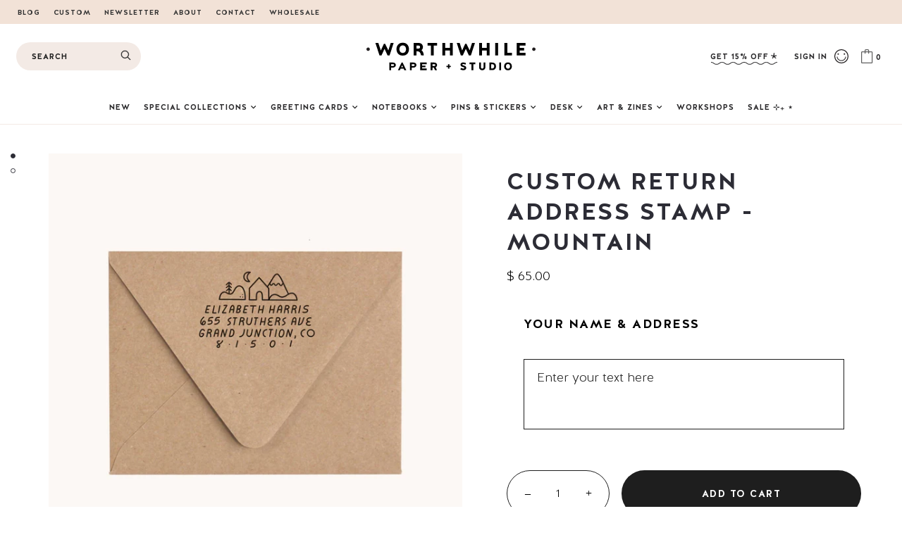

--- FILE ---
content_type: text/html; charset=utf-8
request_url: https://worthwhilepaper.com/products/copy-of-custom-return-address-stamp-leafy-design
body_size: 137019
content:
<!doctype html>
<!--[if IE 9]> <html class="ie9 no-js supports-no-cookies" lang="en"> <![endif]-->
<!--[if (gt IE 9)|!(IE)]><!--> <html class="no-js supports-no-cookies" lang="en"> <!--<![endif]-->
<head>
  <meta charset="utf-8">
  <meta http-equiv="X-UA-Compatible" content="IE=edge">
  <meta name="viewport" content="width=device-width,initial-scale=1">
  <meta name="theme-color" content="#000">
  <link rel="canonical" href="https://worthwhilepaper.com/products/copy-of-custom-return-address-stamp-leafy-design">

  
    <link rel="shortcut icon" href="//worthwhilepaper.com/cdn/shop/files/favicon_32x32.png?v=1621020339" type="image/png">
  

  
  <title>
    Custom Return Address Stamp - Mountain
    
    
    
      &ndash; Worthwhile Paper
    
  </title>

  
    <meta name="description" content="Quickly adorn your outgoing cards and letters in style with a custom return address stamp! A custom hand lettered return address stamp makes sending mail easy and fun with a unique handmade touch. Perfect for everyday stationery sending, and even more perfect for large batches of mail-sending such as wedding thank you ">
  

  
<meta property="og:site_name" content="Worthwhile Paper">
<meta property="og:url" content="https://worthwhilepaper.com/products/copy-of-custom-return-address-stamp-leafy-design">
<meta property="og:title" content="Custom Return Address Stamp - Mountain">
<meta property="og:type" content="product">
<meta property="og:description" content="Quickly adorn your outgoing cards and letters in style with a custom return address stamp! A custom hand lettered return address stamp makes sending mail easy and fun with a unique handmade touch. Perfect for everyday stationery sending, and even more perfect for large batches of mail-sending such as wedding thank you "><meta property="og:price:amount" content="65.00">
  <meta property="og:price:currency" content="USD"><meta property="og:image" content="http://worthwhilepaper.com/cdn/shop/products/D61C3AE4-CAF7-4971-AB6B-E0F858B780F0_1024x1024.jpg?v=1669575937"><meta property="og:image" content="http://worthwhilepaper.com/cdn/shop/products/stamp_detail_f1bf4dee-044e-4a34-b679-7873f9a14a4e_1024x1024.jpg?v=1669575937">
<meta property="og:image:secure_url" content="https://worthwhilepaper.com/cdn/shop/products/D61C3AE4-CAF7-4971-AB6B-E0F858B780F0_1024x1024.jpg?v=1669575937"><meta property="og:image:secure_url" content="https://worthwhilepaper.com/cdn/shop/products/stamp_detail_f1bf4dee-044e-4a34-b679-7873f9a14a4e_1024x1024.jpg?v=1669575937">

<meta name="twitter:site" content="@worthwhilepaper">
<meta name="twitter:card" content="summary_large_image">
<meta name="twitter:title" content="Custom Return Address Stamp - Mountain">
<meta name="twitter:description" content="Quickly adorn your outgoing cards and letters in style with a custom return address stamp! A custom hand lettered return address stamp makes sending mail easy and fun with a unique handmade touch. Perfect for everyday stationery sending, and even more perfect for large batches of mail-sending such as wedding thank you ">


  <link href="//worthwhilepaper.com/cdn/shop/t/20/assets/theme.scss.css?v=103921342002382958751739307169" rel="stylesheet" type="text/css" media="all" />
  <link href="//worthwhilepaper.com/cdn/shop/t/20/assets/custom.css?v=98536787825912697221739739183" rel="stylesheet" type="text/css" media="all" />

  <!-- jQuery -->
  <script src="https://ajax.googleapis.com/ajax/libs/jquery/3.5.1/jquery.min.js"></script>

  <!-- jQuery UI -->
  <script src="https://code.jquery.com/ui/1.12.1/jquery-ui.min.js" integrity="sha256-VazP97ZCwtekAsvgPBSUwPFKdrwD3unUfSGVYrahUqU=" crossorigin="anonymous"></script>
  
  <!-- SwiperJS -->
  <script src="https://unpkg.com/swiper/swiper-bundle.min.js"></script>
  <link rel="stylesheet" href="https://unpkg.com/swiper/swiper-bundle.min.css">

  <!-- Fancybox -->
  <link rel="stylesheet" href="https://cdn.jsdelivr.net/gh/fancyapps/fancybox@3.5.7/dist/jquery.fancybox.min.css" />
  <script src="https://cdn.jsdelivr.net/gh/fancyapps/fancybox@3.5.7/dist/jquery.fancybox.min.js"></script>

  <!-- AOS -->
  <link href="https://unpkg.com/aos@2.3.1/dist/aos.css" rel="stylesheet">
  <script src="https://unpkg.com/aos@2.3.1/dist/aos.js"></script>
  <script>
    jQuery(function() {
    AOS.init();
    });    
  </script>

  <script>
    document.documentElement.className = document.documentElement.className.replace('no-js', 'js');

    window.theme = {
      strings: {
        addToCart: "Add to Cart",
        soldOut: "Sold Out",
        unavailable: "Unavailable"
      },
      moneyFormat: "$ {{amount}}"
    };
  </script>

  

  <!--[if (gt IE 9)|!(IE)]><!--><script src="//worthwhilepaper.com/cdn/shop/t/20/assets/vendor.js?v=63465572612629405661739307163" defer="defer"></script><!--<![endif]-->
  <!--[if lt IE 9]><script src="//worthwhilepaper.com/cdn/shop/t/20/assets/vendor.js?v=63465572612629405661739307163"></script><![endif]-->

  <!--[if (gt IE 9)|!(IE)]><!--><script src="//worthwhilepaper.com/cdn/shop/t/20/assets/theme.js?v=112455279961595881941739307162" defer="defer"></script><!--<![endif]-->
  <!--[if lt IE 9]><script src="//worthwhilepaper.com/cdn/shop/t/20/assets/theme.js?v=112455279961595881941739307162"></script><![endif]-->

  <script src="//worthwhilepaper.com/cdn/shop/t/20/assets/custom.js?v=80568077661501942861739307162" defer="defer"></script>
  <script>window.performance && window.performance.mark && window.performance.mark('shopify.content_for_header.start');</script><meta name="google-site-verification" content="0FBqJP4ILRFoIYeqnFtJkkQqTxs-E9XTSmry17kdXLA">
<meta name="facebook-domain-verification" content="sp2b0mz5unczdvgcjmegtxuu1j4e79">
<meta name="facebook-domain-verification" content="ugg20npxzs62m6vfcgr5gyxh74fzh6">
<meta id="shopify-digital-wallet" name="shopify-digital-wallet" content="/7499141/digital_wallets/dialog">
<meta name="shopify-checkout-api-token" content="e313099cbb11e2b3c485e1b464c670fe">
<meta id="in-context-paypal-metadata" data-shop-id="7499141" data-venmo-supported="false" data-environment="production" data-locale="en_US" data-paypal-v4="true" data-currency="USD">
<link rel="alternate" type="application/json+oembed" href="https://worthwhilepaper.com/products/copy-of-custom-return-address-stamp-leafy-design.oembed">
<script async="async" src="/checkouts/internal/preloads.js?locale=en-US"></script>
<link rel="preconnect" href="https://shop.app" crossorigin="anonymous">
<script async="async" src="https://shop.app/checkouts/internal/preloads.js?locale=en-US&shop_id=7499141" crossorigin="anonymous"></script>
<script id="apple-pay-shop-capabilities" type="application/json">{"shopId":7499141,"countryCode":"US","currencyCode":"USD","merchantCapabilities":["supports3DS"],"merchantId":"gid:\/\/shopify\/Shop\/7499141","merchantName":"Worthwhile Paper","requiredBillingContactFields":["postalAddress","email"],"requiredShippingContactFields":["postalAddress","email"],"shippingType":"shipping","supportedNetworks":["visa","masterCard","amex","discover","elo","jcb"],"total":{"type":"pending","label":"Worthwhile Paper","amount":"1.00"},"shopifyPaymentsEnabled":true,"supportsSubscriptions":true}</script>
<script id="shopify-features" type="application/json">{"accessToken":"e313099cbb11e2b3c485e1b464c670fe","betas":["rich-media-storefront-analytics"],"domain":"worthwhilepaper.com","predictiveSearch":true,"shopId":7499141,"locale":"en"}</script>
<script>var Shopify = Shopify || {};
Shopify.shop = "worthwhile-paper-2.myshopify.com";
Shopify.locale = "en";
Shopify.currency = {"active":"USD","rate":"1.0"};
Shopify.country = "US";
Shopify.theme = {"name":"Worthwhile Paper | Aeolidia | Announcement \u0026 hero","id":148218577119,"schema_name":"Aeolidia","schema_version":"1.0","theme_store_id":null,"role":"main"};
Shopify.theme.handle = "null";
Shopify.theme.style = {"id":null,"handle":null};
Shopify.cdnHost = "worthwhilepaper.com/cdn";
Shopify.routes = Shopify.routes || {};
Shopify.routes.root = "/";</script>
<script type="module">!function(o){(o.Shopify=o.Shopify||{}).modules=!0}(window);</script>
<script>!function(o){function n(){var o=[];function n(){o.push(Array.prototype.slice.apply(arguments))}return n.q=o,n}var t=o.Shopify=o.Shopify||{};t.loadFeatures=n(),t.autoloadFeatures=n()}(window);</script>
<script>
  window.ShopifyPay = window.ShopifyPay || {};
  window.ShopifyPay.apiHost = "shop.app\/pay";
  window.ShopifyPay.redirectState = null;
</script>
<script id="shop-js-analytics" type="application/json">{"pageType":"product"}</script>
<script defer="defer" async type="module" src="//worthwhilepaper.com/cdn/shopifycloud/shop-js/modules/v2/client.init-shop-cart-sync_BT-GjEfc.en.esm.js"></script>
<script defer="defer" async type="module" src="//worthwhilepaper.com/cdn/shopifycloud/shop-js/modules/v2/chunk.common_D58fp_Oc.esm.js"></script>
<script defer="defer" async type="module" src="//worthwhilepaper.com/cdn/shopifycloud/shop-js/modules/v2/chunk.modal_xMitdFEc.esm.js"></script>
<script type="module">
  await import("//worthwhilepaper.com/cdn/shopifycloud/shop-js/modules/v2/client.init-shop-cart-sync_BT-GjEfc.en.esm.js");
await import("//worthwhilepaper.com/cdn/shopifycloud/shop-js/modules/v2/chunk.common_D58fp_Oc.esm.js");
await import("//worthwhilepaper.com/cdn/shopifycloud/shop-js/modules/v2/chunk.modal_xMitdFEc.esm.js");

  window.Shopify.SignInWithShop?.initShopCartSync?.({"fedCMEnabled":true,"windoidEnabled":true});

</script>
<script>
  window.Shopify = window.Shopify || {};
  if (!window.Shopify.featureAssets) window.Shopify.featureAssets = {};
  window.Shopify.featureAssets['shop-js'] = {"shop-cart-sync":["modules/v2/client.shop-cart-sync_DZOKe7Ll.en.esm.js","modules/v2/chunk.common_D58fp_Oc.esm.js","modules/v2/chunk.modal_xMitdFEc.esm.js"],"init-fed-cm":["modules/v2/client.init-fed-cm_B6oLuCjv.en.esm.js","modules/v2/chunk.common_D58fp_Oc.esm.js","modules/v2/chunk.modal_xMitdFEc.esm.js"],"shop-cash-offers":["modules/v2/client.shop-cash-offers_D2sdYoxE.en.esm.js","modules/v2/chunk.common_D58fp_Oc.esm.js","modules/v2/chunk.modal_xMitdFEc.esm.js"],"shop-login-button":["modules/v2/client.shop-login-button_QeVjl5Y3.en.esm.js","modules/v2/chunk.common_D58fp_Oc.esm.js","modules/v2/chunk.modal_xMitdFEc.esm.js"],"pay-button":["modules/v2/client.pay-button_DXTOsIq6.en.esm.js","modules/v2/chunk.common_D58fp_Oc.esm.js","modules/v2/chunk.modal_xMitdFEc.esm.js"],"shop-button":["modules/v2/client.shop-button_DQZHx9pm.en.esm.js","modules/v2/chunk.common_D58fp_Oc.esm.js","modules/v2/chunk.modal_xMitdFEc.esm.js"],"avatar":["modules/v2/client.avatar_BTnouDA3.en.esm.js"],"init-windoid":["modules/v2/client.init-windoid_CR1B-cfM.en.esm.js","modules/v2/chunk.common_D58fp_Oc.esm.js","modules/v2/chunk.modal_xMitdFEc.esm.js"],"init-shop-for-new-customer-accounts":["modules/v2/client.init-shop-for-new-customer-accounts_C_vY_xzh.en.esm.js","modules/v2/client.shop-login-button_QeVjl5Y3.en.esm.js","modules/v2/chunk.common_D58fp_Oc.esm.js","modules/v2/chunk.modal_xMitdFEc.esm.js"],"init-shop-email-lookup-coordinator":["modules/v2/client.init-shop-email-lookup-coordinator_BI7n9ZSv.en.esm.js","modules/v2/chunk.common_D58fp_Oc.esm.js","modules/v2/chunk.modal_xMitdFEc.esm.js"],"init-shop-cart-sync":["modules/v2/client.init-shop-cart-sync_BT-GjEfc.en.esm.js","modules/v2/chunk.common_D58fp_Oc.esm.js","modules/v2/chunk.modal_xMitdFEc.esm.js"],"shop-toast-manager":["modules/v2/client.shop-toast-manager_DiYdP3xc.en.esm.js","modules/v2/chunk.common_D58fp_Oc.esm.js","modules/v2/chunk.modal_xMitdFEc.esm.js"],"init-customer-accounts":["modules/v2/client.init-customer-accounts_D9ZNqS-Q.en.esm.js","modules/v2/client.shop-login-button_QeVjl5Y3.en.esm.js","modules/v2/chunk.common_D58fp_Oc.esm.js","modules/v2/chunk.modal_xMitdFEc.esm.js"],"init-customer-accounts-sign-up":["modules/v2/client.init-customer-accounts-sign-up_iGw4briv.en.esm.js","modules/v2/client.shop-login-button_QeVjl5Y3.en.esm.js","modules/v2/chunk.common_D58fp_Oc.esm.js","modules/v2/chunk.modal_xMitdFEc.esm.js"],"shop-follow-button":["modules/v2/client.shop-follow-button_CqMgW2wH.en.esm.js","modules/v2/chunk.common_D58fp_Oc.esm.js","modules/v2/chunk.modal_xMitdFEc.esm.js"],"checkout-modal":["modules/v2/client.checkout-modal_xHeaAweL.en.esm.js","modules/v2/chunk.common_D58fp_Oc.esm.js","modules/v2/chunk.modal_xMitdFEc.esm.js"],"shop-login":["modules/v2/client.shop-login_D91U-Q7h.en.esm.js","modules/v2/chunk.common_D58fp_Oc.esm.js","modules/v2/chunk.modal_xMitdFEc.esm.js"],"lead-capture":["modules/v2/client.lead-capture_BJmE1dJe.en.esm.js","modules/v2/chunk.common_D58fp_Oc.esm.js","modules/v2/chunk.modal_xMitdFEc.esm.js"],"payment-terms":["modules/v2/client.payment-terms_Ci9AEqFq.en.esm.js","modules/v2/chunk.common_D58fp_Oc.esm.js","modules/v2/chunk.modal_xMitdFEc.esm.js"]};
</script>
<script>(function() {
  var isLoaded = false;
  function asyncLoad() {
    if (isLoaded) return;
    isLoaded = true;
    var urls = ["https:\/\/cdn.productcustomizer.com\/storefront\/production-product-customizer-v2.js?shop=worthwhile-paper-2.myshopify.com","\/\/www.powr.io\/powr.js?powr-token=worthwhile-paper-2.myshopify.com\u0026external-type=shopify\u0026shop=worthwhile-paper-2.myshopify.com","https:\/\/static.shareasale.com\/json\/shopify\/deduplication.js?shop=worthwhile-paper-2.myshopify.com","https:\/\/static.shareasale.com\/json\/shopify\/shareasale-tracking.js?sasmid=124894\u0026ssmtid=19038\u0026shop=worthwhile-paper-2.myshopify.com","https:\/\/cdn.nfcube.com\/instafeed-4bd0a4a810f3ab8033196471db68078d.js?shop=worthwhile-paper-2.myshopify.com"];
    for (var i = 0; i < urls.length; i++) {
      var s = document.createElement('script');
      s.type = 'text/javascript';
      s.async = true;
      s.src = urls[i];
      var x = document.getElementsByTagName('script')[0];
      x.parentNode.insertBefore(s, x);
    }
  };
  if(window.attachEvent) {
    window.attachEvent('onload', asyncLoad);
  } else {
    window.addEventListener('load', asyncLoad, false);
  }
})();</script>
<script id="__st">var __st={"a":7499141,"offset":-21600,"reqid":"bf239afa-69b0-43a4-a254-befcbeed6503-1769254655","pageurl":"worthwhilepaper.com\/products\/copy-of-custom-return-address-stamp-leafy-design","u":"6c992b8ba990","p":"product","rtyp":"product","rid":7956753776863};</script>
<script>window.ShopifyPaypalV4VisibilityTracking = true;</script>
<script id="captcha-bootstrap">!function(){'use strict';const t='contact',e='account',n='new_comment',o=[[t,t],['blogs',n],['comments',n],[t,'customer']],c=[[e,'customer_login'],[e,'guest_login'],[e,'recover_customer_password'],[e,'create_customer']],r=t=>t.map((([t,e])=>`form[action*='/${t}']:not([data-nocaptcha='true']) input[name='form_type'][value='${e}']`)).join(','),a=t=>()=>t?[...document.querySelectorAll(t)].map((t=>t.form)):[];function s(){const t=[...o],e=r(t);return a(e)}const i='password',u='form_key',d=['recaptcha-v3-token','g-recaptcha-response','h-captcha-response',i],f=()=>{try{return window.sessionStorage}catch{return}},m='__shopify_v',_=t=>t.elements[u];function p(t,e,n=!1){try{const o=window.sessionStorage,c=JSON.parse(o.getItem(e)),{data:r}=function(t){const{data:e,action:n}=t;return t[m]||n?{data:e,action:n}:{data:t,action:n}}(c);for(const[e,n]of Object.entries(r))t.elements[e]&&(t.elements[e].value=n);n&&o.removeItem(e)}catch(o){console.error('form repopulation failed',{error:o})}}const l='form_type',E='cptcha';function T(t){t.dataset[E]=!0}const w=window,h=w.document,L='Shopify',v='ce_forms',y='captcha';let A=!1;((t,e)=>{const n=(g='f06e6c50-85a8-45c8-87d0-21a2b65856fe',I='https://cdn.shopify.com/shopifycloud/storefront-forms-hcaptcha/ce_storefront_forms_captcha_hcaptcha.v1.5.2.iife.js',D={infoText:'Protected by hCaptcha',privacyText:'Privacy',termsText:'Terms'},(t,e,n)=>{const o=w[L][v],c=o.bindForm;if(c)return c(t,g,e,D).then(n);var r;o.q.push([[t,g,e,D],n]),r=I,A||(h.body.append(Object.assign(h.createElement('script'),{id:'captcha-provider',async:!0,src:r})),A=!0)});var g,I,D;w[L]=w[L]||{},w[L][v]=w[L][v]||{},w[L][v].q=[],w[L][y]=w[L][y]||{},w[L][y].protect=function(t,e){n(t,void 0,e),T(t)},Object.freeze(w[L][y]),function(t,e,n,w,h,L){const[v,y,A,g]=function(t,e,n){const i=e?o:[],u=t?c:[],d=[...i,...u],f=r(d),m=r(i),_=r(d.filter((([t,e])=>n.includes(e))));return[a(f),a(m),a(_),s()]}(w,h,L),I=t=>{const e=t.target;return e instanceof HTMLFormElement?e:e&&e.form},D=t=>v().includes(t);t.addEventListener('submit',(t=>{const e=I(t);if(!e)return;const n=D(e)&&!e.dataset.hcaptchaBound&&!e.dataset.recaptchaBound,o=_(e),c=g().includes(e)&&(!o||!o.value);(n||c)&&t.preventDefault(),c&&!n&&(function(t){try{if(!f())return;!function(t){const e=f();if(!e)return;const n=_(t);if(!n)return;const o=n.value;o&&e.removeItem(o)}(t);const e=Array.from(Array(32),(()=>Math.random().toString(36)[2])).join('');!function(t,e){_(t)||t.append(Object.assign(document.createElement('input'),{type:'hidden',name:u})),t.elements[u].value=e}(t,e),function(t,e){const n=f();if(!n)return;const o=[...t.querySelectorAll(`input[type='${i}']`)].map((({name:t})=>t)),c=[...d,...o],r={};for(const[a,s]of new FormData(t).entries())c.includes(a)||(r[a]=s);n.setItem(e,JSON.stringify({[m]:1,action:t.action,data:r}))}(t,e)}catch(e){console.error('failed to persist form',e)}}(e),e.submit())}));const S=(t,e)=>{t&&!t.dataset[E]&&(n(t,e.some((e=>e===t))),T(t))};for(const o of['focusin','change'])t.addEventListener(o,(t=>{const e=I(t);D(e)&&S(e,y())}));const B=e.get('form_key'),M=e.get(l),P=B&&M;t.addEventListener('DOMContentLoaded',(()=>{const t=y();if(P)for(const e of t)e.elements[l].value===M&&p(e,B);[...new Set([...A(),...v().filter((t=>'true'===t.dataset.shopifyCaptcha))])].forEach((e=>S(e,t)))}))}(h,new URLSearchParams(w.location.search),n,t,e,['guest_login'])})(!1,!0)}();</script>
<script integrity="sha256-4kQ18oKyAcykRKYeNunJcIwy7WH5gtpwJnB7kiuLZ1E=" data-source-attribution="shopify.loadfeatures" defer="defer" src="//worthwhilepaper.com/cdn/shopifycloud/storefront/assets/storefront/load_feature-a0a9edcb.js" crossorigin="anonymous"></script>
<script crossorigin="anonymous" defer="defer" src="//worthwhilepaper.com/cdn/shopifycloud/storefront/assets/shopify_pay/storefront-65b4c6d7.js?v=20250812"></script>
<script data-source-attribution="shopify.dynamic_checkout.dynamic.init">var Shopify=Shopify||{};Shopify.PaymentButton=Shopify.PaymentButton||{isStorefrontPortableWallets:!0,init:function(){window.Shopify.PaymentButton.init=function(){};var t=document.createElement("script");t.src="https://worthwhilepaper.com/cdn/shopifycloud/portable-wallets/latest/portable-wallets.en.js",t.type="module",document.head.appendChild(t)}};
</script>
<script data-source-attribution="shopify.dynamic_checkout.buyer_consent">
  function portableWalletsHideBuyerConsent(e){var t=document.getElementById("shopify-buyer-consent"),n=document.getElementById("shopify-subscription-policy-button");t&&n&&(t.classList.add("hidden"),t.setAttribute("aria-hidden","true"),n.removeEventListener("click",e))}function portableWalletsShowBuyerConsent(e){var t=document.getElementById("shopify-buyer-consent"),n=document.getElementById("shopify-subscription-policy-button");t&&n&&(t.classList.remove("hidden"),t.removeAttribute("aria-hidden"),n.addEventListener("click",e))}window.Shopify?.PaymentButton&&(window.Shopify.PaymentButton.hideBuyerConsent=portableWalletsHideBuyerConsent,window.Shopify.PaymentButton.showBuyerConsent=portableWalletsShowBuyerConsent);
</script>
<script data-source-attribution="shopify.dynamic_checkout.cart.bootstrap">document.addEventListener("DOMContentLoaded",(function(){function t(){return document.querySelector("shopify-accelerated-checkout-cart, shopify-accelerated-checkout")}if(t())Shopify.PaymentButton.init();else{new MutationObserver((function(e,n){t()&&(Shopify.PaymentButton.init(),n.disconnect())})).observe(document.body,{childList:!0,subtree:!0})}}));
</script>
<link id="shopify-accelerated-checkout-styles" rel="stylesheet" media="screen" href="https://worthwhilepaper.com/cdn/shopifycloud/portable-wallets/latest/accelerated-checkout-backwards-compat.css" crossorigin="anonymous">
<style id="shopify-accelerated-checkout-cart">
        #shopify-buyer-consent {
  margin-top: 1em;
  display: inline-block;
  width: 100%;
}

#shopify-buyer-consent.hidden {
  display: none;
}

#shopify-subscription-policy-button {
  background: none;
  border: none;
  padding: 0;
  text-decoration: underline;
  font-size: inherit;
  cursor: pointer;
}

#shopify-subscription-policy-button::before {
  box-shadow: none;
}

      </style>

<script>window.performance && window.performance.mark && window.performance.mark('shopify.content_for_header.end');</script>
  
<!-- Start of Judge.me Core -->
<link rel="dns-prefetch" href="https://cdn.judge.me/">
<script data-cfasync='false' class='jdgm-settings-script'>window.jdgmSettings={"pagination":5,"disable_web_reviews":false,"badge_no_review_text":"No reviews","badge_n_reviews_text":"{{ average_rating_1_decimal }}","badge_star_color":"#2c2c35","hide_badge_preview_if_no_reviews":false,"badge_hide_text":false,"enforce_center_preview_badge":false,"widget_title":"Customer Reviews","widget_open_form_text":"Write a review","widget_close_form_text":"Cancel review","widget_refresh_page_text":"Refresh page","widget_summary_text":"Based on {{ number_of_reviews }} review/reviews","widget_no_review_text":"Be the first to write a review","widget_name_field_text":"Display name","widget_verified_name_field_text":"Verified Name (public)","widget_name_placeholder_text":"Display name","widget_required_field_error_text":"This field is required.","widget_email_field_text":"Email address","widget_verified_email_field_text":"Verified Email (private, can not be edited)","widget_email_placeholder_text":"Your email address","widget_email_field_error_text":"Please enter a valid email address.","widget_rating_field_text":"Rating","widget_review_title_field_text":"Review Title","widget_review_title_placeholder_text":"Give your review a title","widget_review_body_field_text":"Review content","widget_review_body_placeholder_text":"Start writing here...","widget_pictures_field_text":"Picture/Video (optional)","widget_submit_review_text":"Submit Review","widget_submit_verified_review_text":"Submit Verified Review","widget_submit_success_msg_with_auto_publish":"Thank you! Please refresh the page in a few moments to see your review. You can remove or edit your review by logging into \u003ca href='https://judge.me/login' target='_blank' rel='nofollow noopener'\u003eJudge.me\u003c/a\u003e","widget_submit_success_msg_no_auto_publish":"Thank you! Your review will be published as soon as it is approved by the shop admin. You can remove or edit your review by logging into \u003ca href='https://judge.me/login' target='_blank' rel='nofollow noopener'\u003eJudge.me\u003c/a\u003e","widget_show_default_reviews_out_of_total_text":"Showing {{ n_reviews_shown }} out of {{ n_reviews }} reviews.","widget_show_all_link_text":"Show all","widget_show_less_link_text":"Show less","widget_author_said_text":"{{ reviewer_name }} said:","widget_days_text":"{{ n }} days ago","widget_weeks_text":"{{ n }} week/weeks ago","widget_months_text":"{{ n }} month/months ago","widget_years_text":"{{ n }} year/years ago","widget_yesterday_text":"Yesterday","widget_today_text":"Today","widget_replied_text":"\u003e\u003e {{ shop_name }} replied:","widget_read_more_text":"Read more","widget_reviewer_name_as_initial":"","widget_rating_filter_color":"","widget_rating_filter_see_all_text":"See all reviews","widget_sorting_most_recent_text":"Most Recent","widget_sorting_highest_rating_text":"Highest Rating","widget_sorting_lowest_rating_text":"Lowest Rating","widget_sorting_with_pictures_text":"Only Pictures","widget_sorting_most_helpful_text":"Most Helpful","widget_open_question_form_text":"Ask a question","widget_reviews_subtab_text":"Reviews","widget_questions_subtab_text":"Questions","widget_question_label_text":"Question","widget_answer_label_text":"Answer","widget_question_placeholder_text":"Write your question here","widget_submit_question_text":"Submit Question","widget_question_submit_success_text":"Thank you for your question! We will notify you once it gets answered.","widget_star_color":"#2c2c35","verified_badge_text":"Verified","verified_badge_bg_color":"","verified_badge_text_color":"","verified_badge_placement":"left-of-reviewer-name","widget_review_max_height":"","widget_hide_border":false,"widget_social_share":false,"widget_thumb":false,"widget_review_location_show":false,"widget_location_format":"country_iso_code","all_reviews_include_out_of_store_products":true,"all_reviews_out_of_store_text":"(out of store)","all_reviews_pagination":100,"all_reviews_product_name_prefix_text":"about","enable_review_pictures":false,"enable_question_anwser":false,"widget_theme":"","review_date_format":"mm/dd/yyyy","default_sort_method":"most-recent","widget_product_reviews_subtab_text":"Product Reviews","widget_shop_reviews_subtab_text":"Shop Reviews","widget_other_products_reviews_text":"Reviews for other products","widget_store_reviews_subtab_text":"Store reviews","widget_no_store_reviews_text":"This store hasn't received any reviews yet","widget_web_restriction_product_reviews_text":"This product hasn't received any reviews yet","widget_no_items_text":"No items found","widget_show_more_text":"Show more","widget_write_a_store_review_text":"Write a Store Review","widget_other_languages_heading":"Reviews in Other Languages","widget_translate_review_text":"Translate review to {{ language }}","widget_translating_review_text":"Translating...","widget_show_original_translation_text":"Show original ({{ language }})","widget_translate_review_failed_text":"Review couldn't be translated.","widget_translate_review_retry_text":"Retry","widget_translate_review_try_again_later_text":"Try again later","show_product_url_for_grouped_product":false,"widget_sorting_pictures_first_text":"Pictures First","show_pictures_on_all_rev_page_mobile":false,"show_pictures_on_all_rev_page_desktop":false,"floating_tab_hide_mobile_install_preference":false,"floating_tab_button_name":"★ Reviews","floating_tab_title":"Let customers speak for us","floating_tab_button_color":"","floating_tab_button_background_color":"","floating_tab_url":"","floating_tab_url_enabled":false,"floating_tab_tab_style":"text","all_reviews_text_badge_text":"Customers rate us {{ shop.metafields.judgeme.all_reviews_rating | round: 1 }}/5 based on {{ shop.metafields.judgeme.all_reviews_count }} reviews.","all_reviews_text_badge_text_branded_style":"{{ shop.metafields.judgeme.all_reviews_rating | round: 1 }} out of 5 stars based on {{ shop.metafields.judgeme.all_reviews_count }} reviews","is_all_reviews_text_badge_a_link":false,"show_stars_for_all_reviews_text_badge":false,"all_reviews_text_badge_url":"","all_reviews_text_style":"text","all_reviews_text_color_style":"judgeme_brand_color","all_reviews_text_color":"#108474","all_reviews_text_show_jm_brand":true,"featured_carousel_show_header":true,"featured_carousel_title":"Let customers speak for us","testimonials_carousel_title":"Customers are saying","videos_carousel_title":"Real customer stories","cards_carousel_title":"Customers are saying","featured_carousel_count_text":"from {{ n }} reviews","featured_carousel_add_link_to_all_reviews_page":false,"featured_carousel_url":"","featured_carousel_show_images":true,"featured_carousel_autoslide_interval":5,"featured_carousel_arrows_on_the_sides":false,"featured_carousel_height":250,"featured_carousel_width":80,"featured_carousel_image_size":0,"featured_carousel_image_height":250,"featured_carousel_arrow_color":"#eeeeee","verified_count_badge_style":"vintage","verified_count_badge_orientation":"horizontal","verified_count_badge_color_style":"judgeme_brand_color","verified_count_badge_color":"#108474","is_verified_count_badge_a_link":false,"verified_count_badge_url":"","verified_count_badge_show_jm_brand":true,"widget_rating_preset_default":5,"widget_first_sub_tab":"product-reviews","widget_show_histogram":true,"widget_histogram_use_custom_color":false,"widget_pagination_use_custom_color":false,"widget_star_use_custom_color":false,"widget_verified_badge_use_custom_color":false,"widget_write_review_use_custom_color":false,"picture_reminder_submit_button":"Upload Pictures","enable_review_videos":false,"mute_video_by_default":false,"widget_sorting_videos_first_text":"Videos First","widget_review_pending_text":"Pending","featured_carousel_items_for_large_screen":3,"social_share_options_order":"Facebook,Twitter","remove_microdata_snippet":false,"disable_json_ld":false,"enable_json_ld_products":false,"preview_badge_show_question_text":false,"preview_badge_no_question_text":"No questions","preview_badge_n_question_text":"{{ number_of_questions }} question/questions","qa_badge_show_icon":false,"qa_badge_position":"same-row","remove_judgeme_branding":false,"widget_add_search_bar":false,"widget_search_bar_placeholder":"Search","widget_sorting_verified_only_text":"Verified only","featured_carousel_theme":"default","featured_carousel_show_rating":true,"featured_carousel_show_title":true,"featured_carousel_show_body":true,"featured_carousel_show_date":false,"featured_carousel_show_reviewer":true,"featured_carousel_show_product":false,"featured_carousel_header_background_color":"#108474","featured_carousel_header_text_color":"#ffffff","featured_carousel_name_product_separator":"reviewed","featured_carousel_full_star_background":"#108474","featured_carousel_empty_star_background":"#dadada","featured_carousel_vertical_theme_background":"#f9fafb","featured_carousel_verified_badge_enable":false,"featured_carousel_verified_badge_color":"#108474","featured_carousel_border_style":"round","featured_carousel_review_line_length_limit":3,"featured_carousel_more_reviews_button_text":"Read more reviews","featured_carousel_view_product_button_text":"View product","all_reviews_page_load_reviews_on":"scroll","all_reviews_page_load_more_text":"Load More Reviews","disable_fb_tab_reviews":false,"enable_ajax_cdn_cache":false,"widget_public_name_text":"displayed publicly like","default_reviewer_name":"John Smith","default_reviewer_name_has_non_latin":true,"widget_reviewer_anonymous":"Anonymous","medals_widget_title":"Judge.me Review Medals","medals_widget_background_color":"#f9fafb","medals_widget_position":"footer_all_pages","medals_widget_border_color":"#f9fafb","medals_widget_verified_text_position":"left","medals_widget_use_monochromatic_version":false,"medals_widget_elements_color":"#108474","show_reviewer_avatar":true,"widget_invalid_yt_video_url_error_text":"Not a YouTube video URL","widget_max_length_field_error_text":"Please enter no more than {0} characters.","widget_show_country_flag":false,"widget_show_collected_via_shop_app":true,"widget_verified_by_shop_badge_style":"light","widget_verified_by_shop_text":"Verified by Shop","widget_show_photo_gallery":false,"widget_load_with_code_splitting":true,"widget_ugc_install_preference":false,"widget_ugc_title":"Made by us, Shared by you","widget_ugc_subtitle":"Tag us to see your picture featured in our page","widget_ugc_arrows_color":"#ffffff","widget_ugc_primary_button_text":"Buy Now","widget_ugc_primary_button_background_color":"#108474","widget_ugc_primary_button_text_color":"#ffffff","widget_ugc_primary_button_border_width":"0","widget_ugc_primary_button_border_style":"none","widget_ugc_primary_button_border_color":"#108474","widget_ugc_primary_button_border_radius":"25","widget_ugc_secondary_button_text":"Load More","widget_ugc_secondary_button_background_color":"#ffffff","widget_ugc_secondary_button_text_color":"#108474","widget_ugc_secondary_button_border_width":"2","widget_ugc_secondary_button_border_style":"solid","widget_ugc_secondary_button_border_color":"#108474","widget_ugc_secondary_button_border_radius":"25","widget_ugc_reviews_button_text":"View Reviews","widget_ugc_reviews_button_background_color":"#ffffff","widget_ugc_reviews_button_text_color":"#108474","widget_ugc_reviews_button_border_width":"2","widget_ugc_reviews_button_border_style":"solid","widget_ugc_reviews_button_border_color":"#108474","widget_ugc_reviews_button_border_radius":"25","widget_ugc_reviews_button_link_to":"judgeme-reviews-page","widget_ugc_show_post_date":true,"widget_ugc_max_width":"800","widget_rating_metafield_value_type":true,"widget_primary_color":"#108474","widget_enable_secondary_color":false,"widget_secondary_color":"#edf5f5","widget_summary_average_rating_text":"{{ average_rating }} out of 5","widget_media_grid_title":"Customer photos \u0026 videos","widget_media_grid_see_more_text":"See more","widget_round_style":false,"widget_show_product_medals":true,"widget_verified_by_judgeme_text":"Verified by Judge.me","widget_show_store_medals":true,"widget_verified_by_judgeme_text_in_store_medals":"Verified by Judge.me","widget_media_field_exceed_quantity_message":"Sorry, we can only accept {{ max_media }} for one review.","widget_media_field_exceed_limit_message":"{{ file_name }} is too large, please select a {{ media_type }} less than {{ size_limit }}MB.","widget_review_submitted_text":"Review Submitted!","widget_question_submitted_text":"Question Submitted!","widget_close_form_text_question":"Cancel","widget_write_your_answer_here_text":"Write your answer here","widget_enabled_branded_link":true,"widget_show_collected_by_judgeme":false,"widget_reviewer_name_color":"","widget_write_review_text_color":"","widget_write_review_bg_color":"","widget_collected_by_judgeme_text":"collected by Judge.me","widget_pagination_type":"standard","widget_load_more_text":"Load More","widget_load_more_color":"#108474","widget_full_review_text":"Full Review","widget_read_more_reviews_text":"Read More Reviews","widget_read_questions_text":"Read Questions","widget_questions_and_answers_text":"Questions \u0026 Answers","widget_verified_by_text":"Verified by","widget_verified_text":"Verified","widget_number_of_reviews_text":"{{ number_of_reviews }} reviews","widget_back_button_text":"Back","widget_next_button_text":"Next","widget_custom_forms_filter_button":"Filters","custom_forms_style":"vertical","widget_show_review_information":false,"how_reviews_are_collected":"How reviews are collected?","widget_show_review_keywords":false,"widget_gdpr_statement":"How we use your data: We'll only contact you about the review you left, and only if necessary. By submitting your review, you agree to Judge.me's \u003ca href='https://judge.me/terms' target='_blank' rel='nofollow noopener'\u003eterms\u003c/a\u003e, \u003ca href='https://judge.me/privacy' target='_blank' rel='nofollow noopener'\u003eprivacy\u003c/a\u003e and \u003ca href='https://judge.me/content-policy' target='_blank' rel='nofollow noopener'\u003econtent\u003c/a\u003e policies.","widget_multilingual_sorting_enabled":false,"widget_translate_review_content_enabled":false,"widget_translate_review_content_method":"manual","popup_widget_review_selection":"automatically_with_pictures","popup_widget_round_border_style":true,"popup_widget_show_title":true,"popup_widget_show_body":true,"popup_widget_show_reviewer":false,"popup_widget_show_product":true,"popup_widget_show_pictures":true,"popup_widget_use_review_picture":true,"popup_widget_show_on_home_page":true,"popup_widget_show_on_product_page":true,"popup_widget_show_on_collection_page":true,"popup_widget_show_on_cart_page":true,"popup_widget_position":"bottom_left","popup_widget_first_review_delay":5,"popup_widget_duration":5,"popup_widget_interval":5,"popup_widget_review_count":5,"popup_widget_hide_on_mobile":true,"review_snippet_widget_round_border_style":true,"review_snippet_widget_card_color":"#FFFFFF","review_snippet_widget_slider_arrows_background_color":"#FFFFFF","review_snippet_widget_slider_arrows_color":"#000000","review_snippet_widget_star_color":"#108474","show_product_variant":false,"all_reviews_product_variant_label_text":"Variant: ","widget_show_verified_branding":false,"widget_ai_summary_title":"Customers say","widget_ai_summary_disclaimer":"AI-powered review summary based on recent customer reviews","widget_show_ai_summary":false,"widget_show_ai_summary_bg":false,"widget_show_review_title_input":true,"redirect_reviewers_invited_via_email":"review_widget","request_store_review_after_product_review":false,"request_review_other_products_in_order":false,"review_form_color_scheme":"default","review_form_corner_style":"square","review_form_star_color":{},"review_form_text_color":"#333333","review_form_background_color":"#ffffff","review_form_field_background_color":"#fafafa","review_form_button_color":{},"review_form_button_text_color":"#ffffff","review_form_modal_overlay_color":"#000000","review_content_screen_title_text":"How would you rate this product?","review_content_introduction_text":"We would love it if you would share a bit about your experience.","store_review_form_title_text":"How would you rate this store?","store_review_form_introduction_text":"We would love it if you would share a bit about your experience.","show_review_guidance_text":true,"one_star_review_guidance_text":"Poor","five_star_review_guidance_text":"Great","customer_information_screen_title_text":"About you","customer_information_introduction_text":"Please tell us more about you.","custom_questions_screen_title_text":"Your experience in more detail","custom_questions_introduction_text":"Here are a few questions to help us understand more about your experience.","review_submitted_screen_title_text":"Thanks for your review!","review_submitted_screen_thank_you_text":"We are processing it and it will appear on the store soon.","review_submitted_screen_email_verification_text":"Please confirm your email by clicking the link we just sent you. This helps us keep reviews authentic.","review_submitted_request_store_review_text":"Would you like to share your experience of shopping with us?","review_submitted_review_other_products_text":"Would you like to review these products?","store_review_screen_title_text":"Would you like to share your experience of shopping with us?","store_review_introduction_text":"We value your feedback and use it to improve. Please share any thoughts or suggestions you have.","reviewer_media_screen_title_picture_text":"Share a picture","reviewer_media_introduction_picture_text":"Upload a photo to support your review.","reviewer_media_screen_title_video_text":"Share a video","reviewer_media_introduction_video_text":"Upload a video to support your review.","reviewer_media_screen_title_picture_or_video_text":"Share a picture or video","reviewer_media_introduction_picture_or_video_text":"Upload a photo or video to support your review.","reviewer_media_youtube_url_text":"Paste your Youtube URL here","advanced_settings_next_step_button_text":"Next","advanced_settings_close_review_button_text":"Close","modal_write_review_flow":false,"write_review_flow_required_text":"Required","write_review_flow_privacy_message_text":"We respect your privacy.","write_review_flow_anonymous_text":"Post review as anonymous","write_review_flow_visibility_text":"This won't be visible to other customers.","write_review_flow_multiple_selection_help_text":"Select as many as you like","write_review_flow_single_selection_help_text":"Select one option","write_review_flow_required_field_error_text":"This field is required","write_review_flow_invalid_email_error_text":"Please enter a valid email address","write_review_flow_max_length_error_text":"Max. {{ max_length }} characters.","write_review_flow_media_upload_text":"\u003cb\u003eClick to upload\u003c/b\u003e or drag and drop","write_review_flow_gdpr_statement":"We'll only contact you about your review if necessary. By submitting your review, you agree to our \u003ca href='https://judge.me/terms' target='_blank' rel='nofollow noopener'\u003eterms and conditions\u003c/a\u003e and \u003ca href='https://judge.me/privacy' target='_blank' rel='nofollow noopener'\u003eprivacy policy\u003c/a\u003e.","rating_only_reviews_enabled":false,"show_negative_reviews_help_screen":false,"new_review_flow_help_screen_rating_threshold":3,"negative_review_resolution_screen_title_text":"Tell us more","negative_review_resolution_text":"Your experience matters to us. If there were issues with your purchase, we're here to help. Feel free to reach out to us, we'd love the opportunity to make things right.","negative_review_resolution_button_text":"Contact us","negative_review_resolution_proceed_with_review_text":"Leave a review","negative_review_resolution_subject":"Issue with purchase from {{ shop_name }}.{{ order_name }}","preview_badge_collection_page_install_status":false,"widget_review_custom_css":"","preview_badge_custom_css":"","preview_badge_stars_count":"5-stars","featured_carousel_custom_css":"","floating_tab_custom_css":"","all_reviews_widget_custom_css":"","medals_widget_custom_css":"","verified_badge_custom_css":"","all_reviews_text_custom_css":"","transparency_badges_collected_via_store_invite":false,"transparency_badges_from_another_provider":false,"transparency_badges_collected_from_store_visitor":false,"transparency_badges_collected_by_verified_review_provider":false,"transparency_badges_earned_reward":false,"transparency_badges_collected_via_store_invite_text":"Review collected via store invitation","transparency_badges_from_another_provider_text":"Review collected from another provider","transparency_badges_collected_from_store_visitor_text":"Review collected from a store visitor","transparency_badges_written_in_google_text":"Review written in Google","transparency_badges_written_in_etsy_text":"Review written in Etsy","transparency_badges_written_in_shop_app_text":"Review written in Shop App","transparency_badges_earned_reward_text":"Review earned a reward for future purchase","product_review_widget_per_page":10,"widget_store_review_label_text":"Review about the store","checkout_comment_extension_title_on_product_page":"Customer Comments","checkout_comment_extension_num_latest_comment_show":5,"checkout_comment_extension_format":"name_and_timestamp","checkout_comment_customer_name":"last_initial","checkout_comment_comment_notification":true,"preview_badge_collection_page_install_preference":false,"preview_badge_home_page_install_preference":false,"preview_badge_product_page_install_preference":false,"review_widget_install_preference":"","review_carousel_install_preference":false,"floating_reviews_tab_install_preference":"none","verified_reviews_count_badge_install_preference":false,"all_reviews_text_install_preference":false,"review_widget_best_location":false,"judgeme_medals_install_preference":false,"review_widget_revamp_enabled":false,"review_widget_qna_enabled":false,"review_widget_header_theme":"minimal","review_widget_widget_title_enabled":true,"review_widget_header_text_size":"medium","review_widget_header_text_weight":"regular","review_widget_average_rating_style":"compact","review_widget_bar_chart_enabled":true,"review_widget_bar_chart_type":"numbers","review_widget_bar_chart_style":"standard","review_widget_expanded_media_gallery_enabled":false,"review_widget_reviews_section_theme":"standard","review_widget_image_style":"thumbnails","review_widget_review_image_ratio":"square","review_widget_stars_size":"medium","review_widget_verified_badge":"standard_text","review_widget_review_title_text_size":"medium","review_widget_review_text_size":"medium","review_widget_review_text_length":"medium","review_widget_number_of_columns_desktop":3,"review_widget_carousel_transition_speed":5,"review_widget_custom_questions_answers_display":"always","review_widget_button_text_color":"#FFFFFF","review_widget_text_color":"#000000","review_widget_lighter_text_color":"#7B7B7B","review_widget_corner_styling":"soft","review_widget_review_word_singular":"review","review_widget_review_word_plural":"reviews","review_widget_voting_label":"Helpful?","review_widget_shop_reply_label":"Reply from {{ shop_name }}:","review_widget_filters_title":"Filters","qna_widget_question_word_singular":"Question","qna_widget_question_word_plural":"Questions","qna_widget_answer_reply_label":"Answer from {{ answerer_name }}:","qna_content_screen_title_text":"Ask a question about this product","qna_widget_question_required_field_error_text":"Please enter your question.","qna_widget_flow_gdpr_statement":"We'll only contact you about your question if necessary. By submitting your question, you agree to our \u003ca href='https://judge.me/terms' target='_blank' rel='nofollow noopener'\u003eterms and conditions\u003c/a\u003e and \u003ca href='https://judge.me/privacy' target='_blank' rel='nofollow noopener'\u003eprivacy policy\u003c/a\u003e.","qna_widget_question_submitted_text":"Thanks for your question!","qna_widget_close_form_text_question":"Close","qna_widget_question_submit_success_text":"We’ll notify you by email when your question is answered.","all_reviews_widget_v2025_enabled":false,"all_reviews_widget_v2025_header_theme":"default","all_reviews_widget_v2025_widget_title_enabled":true,"all_reviews_widget_v2025_header_text_size":"medium","all_reviews_widget_v2025_header_text_weight":"regular","all_reviews_widget_v2025_average_rating_style":"compact","all_reviews_widget_v2025_bar_chart_enabled":true,"all_reviews_widget_v2025_bar_chart_type":"numbers","all_reviews_widget_v2025_bar_chart_style":"standard","all_reviews_widget_v2025_expanded_media_gallery_enabled":false,"all_reviews_widget_v2025_show_store_medals":true,"all_reviews_widget_v2025_show_photo_gallery":true,"all_reviews_widget_v2025_show_review_keywords":false,"all_reviews_widget_v2025_show_ai_summary":false,"all_reviews_widget_v2025_show_ai_summary_bg":false,"all_reviews_widget_v2025_add_search_bar":false,"all_reviews_widget_v2025_default_sort_method":"most-recent","all_reviews_widget_v2025_reviews_per_page":10,"all_reviews_widget_v2025_reviews_section_theme":"default","all_reviews_widget_v2025_image_style":"thumbnails","all_reviews_widget_v2025_review_image_ratio":"square","all_reviews_widget_v2025_stars_size":"medium","all_reviews_widget_v2025_verified_badge":"bold_badge","all_reviews_widget_v2025_review_title_text_size":"medium","all_reviews_widget_v2025_review_text_size":"medium","all_reviews_widget_v2025_review_text_length":"medium","all_reviews_widget_v2025_number_of_columns_desktop":3,"all_reviews_widget_v2025_carousel_transition_speed":5,"all_reviews_widget_v2025_custom_questions_answers_display":"always","all_reviews_widget_v2025_show_product_variant":false,"all_reviews_widget_v2025_show_reviewer_avatar":true,"all_reviews_widget_v2025_reviewer_name_as_initial":"","all_reviews_widget_v2025_review_location_show":false,"all_reviews_widget_v2025_location_format":"","all_reviews_widget_v2025_show_country_flag":false,"all_reviews_widget_v2025_verified_by_shop_badge_style":"light","all_reviews_widget_v2025_social_share":false,"all_reviews_widget_v2025_social_share_options_order":"Facebook,Twitter,LinkedIn,Pinterest","all_reviews_widget_v2025_pagination_type":"standard","all_reviews_widget_v2025_button_text_color":"#FFFFFF","all_reviews_widget_v2025_text_color":"#000000","all_reviews_widget_v2025_lighter_text_color":"#7B7B7B","all_reviews_widget_v2025_corner_styling":"soft","all_reviews_widget_v2025_title":"Customer reviews","all_reviews_widget_v2025_ai_summary_title":"Customers say about this store","all_reviews_widget_v2025_no_review_text":"Be the first to write a review","platform":"shopify","branding_url":"https://app.judge.me/reviews/stores/worthwhilepaper.com","branding_text":"Powered by Judge.me","locale":"en","reply_name":"Worthwhile Paper","widget_version":"2.1","footer":true,"autopublish":false,"review_dates":true,"enable_custom_form":false,"shop_use_review_site":true,"shop_locale":"en","enable_multi_locales_translations":false,"show_review_title_input":true,"review_verification_email_status":"always","can_be_branded":true,"reply_name_text":"Worthwhile Paper"};</script> <style class='jdgm-settings-style'>.jdgm-xx{left:0}:not(.jdgm-prev-badge__stars)>.jdgm-star{color:#2c2c35}.jdgm-histogram .jdgm-star.jdgm-star{color:#2c2c35}.jdgm-preview-badge .jdgm-star.jdgm-star{color:#2c2c35}.jdgm-author-all-initials{display:none !important}.jdgm-author-last-initial{display:none !important}.jdgm-rev-widg__title{visibility:hidden}.jdgm-rev-widg__summary-text{visibility:hidden}.jdgm-prev-badge__text{visibility:hidden}.jdgm-rev__replier:before{content:'Worthwhile Paper'}.jdgm-rev__prod-link-prefix:before{content:'about'}.jdgm-rev__variant-label:before{content:'Variant: '}.jdgm-rev__out-of-store-text:before{content:'(out of store)'}@media only screen and (min-width: 768px){.jdgm-rev__pics .jdgm-rev_all-rev-page-picture-separator,.jdgm-rev__pics .jdgm-rev__product-picture{display:none}}@media only screen and (max-width: 768px){.jdgm-rev__pics .jdgm-rev_all-rev-page-picture-separator,.jdgm-rev__pics .jdgm-rev__product-picture{display:none}}.jdgm-preview-badge[data-template="product"]{display:none !important}.jdgm-preview-badge[data-template="collection"]{display:none !important}.jdgm-preview-badge[data-template="index"]{display:none !important}.jdgm-review-widget[data-from-snippet="true"]{display:none !important}.jdgm-verified-count-badget[data-from-snippet="true"]{display:none !important}.jdgm-carousel-wrapper[data-from-snippet="true"]{display:none !important}.jdgm-all-reviews-text[data-from-snippet="true"]{display:none !important}.jdgm-medals-section[data-from-snippet="true"]{display:none !important}.jdgm-ugc-media-wrapper[data-from-snippet="true"]{display:none !important}.jdgm-rev__transparency-badge[data-badge-type="review_collected_via_store_invitation"]{display:none !important}.jdgm-rev__transparency-badge[data-badge-type="review_collected_from_another_provider"]{display:none !important}.jdgm-rev__transparency-badge[data-badge-type="review_collected_from_store_visitor"]{display:none !important}.jdgm-rev__transparency-badge[data-badge-type="review_written_in_etsy"]{display:none !important}.jdgm-rev__transparency-badge[data-badge-type="review_written_in_google_business"]{display:none !important}.jdgm-rev__transparency-badge[data-badge-type="review_written_in_shop_app"]{display:none !important}.jdgm-rev__transparency-badge[data-badge-type="review_earned_for_future_purchase"]{display:none !important}
</style> <style class='jdgm-settings-style'></style>

  
  
  
  <style class='jdgm-miracle-styles'>
  @-webkit-keyframes jdgm-spin{0%{-webkit-transform:rotate(0deg);-ms-transform:rotate(0deg);transform:rotate(0deg)}100%{-webkit-transform:rotate(359deg);-ms-transform:rotate(359deg);transform:rotate(359deg)}}@keyframes jdgm-spin{0%{-webkit-transform:rotate(0deg);-ms-transform:rotate(0deg);transform:rotate(0deg)}100%{-webkit-transform:rotate(359deg);-ms-transform:rotate(359deg);transform:rotate(359deg)}}@font-face{font-family:'JudgemeStar';src:url("[data-uri]") format("woff");font-weight:normal;font-style:normal}.jdgm-star{font-family:'JudgemeStar';display:inline !important;text-decoration:none !important;padding:0 4px 0 0 !important;margin:0 !important;font-weight:bold;opacity:1;-webkit-font-smoothing:antialiased;-moz-osx-font-smoothing:grayscale}.jdgm-star:hover{opacity:1}.jdgm-star:last-of-type{padding:0 !important}.jdgm-star.jdgm--on:before{content:"\e000"}.jdgm-star.jdgm--off:before{content:"\e001"}.jdgm-star.jdgm--half:before{content:"\e002"}.jdgm-widget *{margin:0;line-height:1.4;-webkit-box-sizing:border-box;-moz-box-sizing:border-box;box-sizing:border-box;-webkit-overflow-scrolling:touch}.jdgm-hidden{display:none !important;visibility:hidden !important}.jdgm-temp-hidden{display:none}.jdgm-spinner{width:40px;height:40px;margin:auto;border-radius:50%;border-top:2px solid #eee;border-right:2px solid #eee;border-bottom:2px solid #eee;border-left:2px solid #ccc;-webkit-animation:jdgm-spin 0.8s infinite linear;animation:jdgm-spin 0.8s infinite linear}.jdgm-prev-badge{display:block !important}

</style>


  
  
   


<script data-cfasync='false' class='jdgm-script'>
!function(e){window.jdgm=window.jdgm||{},jdgm.CDN_HOST="https://cdn.judge.me/",
jdgm.docReady=function(d){(e.attachEvent?"complete"===e.readyState:"loading"!==e.readyState)?
setTimeout(d,0):e.addEventListener("DOMContentLoaded",d)},jdgm.loadCSS=function(d,t,o,s){
!o&&jdgm.loadCSS.requestedUrls.indexOf(d)>=0||(jdgm.loadCSS.requestedUrls.push(d),
(s=e.createElement("link")).rel="stylesheet",s.class="jdgm-stylesheet",s.media="nope!",
s.href=d,s.onload=function(){this.media="all",t&&setTimeout(t)},e.body.appendChild(s))},
jdgm.loadCSS.requestedUrls=[],jdgm.docReady(function(){(window.jdgmLoadCSS||e.querySelectorAll(
".jdgm-widget, .jdgm-all-reviews-page").length>0)&&(jdgmSettings.widget_load_with_code_splitting?
parseFloat(jdgmSettings.widget_version)>=3?jdgm.loadCSS(jdgm.CDN_HOST+"widget_v3/base.css"):
jdgm.loadCSS(jdgm.CDN_HOST+"widget/base.css"):jdgm.loadCSS(jdgm.CDN_HOST+"shopify_v2.css"))})}(document);
</script>
<script async data-cfasync="false" type="text/javascript" src="https://cdn.judge.me/loader.js"></script>

<noscript><link rel="stylesheet" type="text/css" media="all" href="https://cdn.judge.me/shopify_v2.css"></noscript>
<!-- End of Judge.me Core -->


  
  
<style type="text/css">
.mfp-bg{z-index:999999998;overflow:hidden;background:#0b0b0b;opacity:.8}.mfp-bg,.mfp-wrap{top:0;left:0;width:100%;height:100%;position:fixed}.mfp-wrap{z-index:999999999;outline:none!important;-webkit-backface-visibility:hidden}.mfp-container{text-align:center;position:absolute;width:100%;height:100%;left:0;top:0;padding:0 8px;-webkit-box-sizing:border-box;box-sizing:border-box}.mfp-container:before{content:"";display:inline-block;height:100%;vertical-align:middle}.mfp-align-top .mfp-container:before{display:none}.mfp-content{position:relative;display:inline-block;vertical-align:middle;margin:0 auto;text-align:left;z-index:1045}.mfp-ajax-holder .mfp-content,.mfp-inline-holder .mfp-content{width:100%;cursor:auto}.mfp-ajax-cur{cursor:progress}.mfp-zoom-out-cur,.mfp-zoom-out-cur .mfp-image-holder .mfp-close{cursor:-webkit-zoom-out;cursor:zoom-out}.mfp-zoom{cursor:pointer;cursor:-webkit-zoom-in;cursor:zoom-in}.mfp-auto-cursor .mfp-content{cursor:auto}.mfp-arrow,.mfp-close,.mfp-counter,.mfp-preloader{-webkit-user-select:none;-moz-user-select:none;-ms-user-select:none;user-select:none}.mfp-loading.mfp-figure{display:none}.mfp-hide{display:none!important}.mfp-preloader{color:#ccc;position:absolute;top:50%;width:auto;text-align:center;margin-top:-.8em;left:8px;right:8px;z-index:1044}.mfp-preloader a{color:#ccc}.mfp-preloader a:hover{color:#fff}.mfp-s-error .mfp-content,.mfp-s-ready .mfp-preloader{display:none}button.mfp-arrow,button.mfp-close{overflow:visible;cursor:pointer;background:transparent;border:0;-webkit-appearance:none;display:block;outline:none;padding:0;z-index:1046;-webkit-box-shadow:none;box-shadow:none;-ms-touch-action:manipulation;touch-action:manipulation}button::-moz-focus-inner{padding:0;border:0}.mfp-close{width:44px;height:44px;line-height:44px;position:absolute;right:0;top:0;text-decoration:none;text-align:center;opacity:.65;padding:0 0 18px 10px;color:#fff;font-style:normal;font-size:28px;font-family:Arial,Baskerville,monospace}.mfp-close:focus,.mfp-close:hover{opacity:1}.mfp-close:active{top:1px}.mfp-close-btn-in .mfp-close{color:#333}@media (max-width:900px){.mfp-container{padding-left:6px;padding-right:6px}}.picker,.picker__holder{width:100%;position:absolute}.picker{font-size:16px;text-align:left;line-height:1.2;color:#000;z-index:10000;-webkit-user-select:none;-moz-user-select:none;-ms-user-select:none;user-select:none}.picker__input{cursor:default}.picker__input.picker__input--active{border-color:#0089ec}.picker__holder{overflow-y:auto;-webkit-overflow-scrolling:touch;background:#fff;border:1px solid #aaa;border-top-width:0;border-bottom-width:0;border-radius:0 0 5px 5px;-webkit-box-sizing:border-box;box-sizing:border-box;min-width:176px;max-width:466px;max-height:0;-ms-filter:"progid:DXImageTransform.Microsoft.Alpha(Opacity=0)";filter:alpha(opacity=0);-moz-opacity:0;opacity:0;-webkit-transform:translateY(-1em)perspective(600px)rotateX(10deg);transform:translateY(-1em)perspective(600px)rotateX(10deg);transition:-webkit-transform .15s ease-out,opacity .15s ease-out,max-height 0s .15s,border-width 0s .15s;-webkit-transition:opacity .15s ease-out,max-height 0s .15s,border-width 0s .15s,-webkit-transform .15s ease-out;transition:opacity .15s ease-out,max-height 0s .15s,border-width 0s .15s,-webkit-transform .15s ease-out;transition:transform .15s ease-out,opacity .15s ease-out,max-height 0s .15s,border-width 0s .15s;transition:transform .15s ease-out,opacity .15s ease-out,max-height 0s .15s,border-width 0s .15s,-webkit-transform .15s ease-out}.picker__frame{padding:1px}.picker__wrap{margin:-1px}.picker--opened .picker__holder{max-height:25em;-ms-filter:"progid:DXImageTransform.Microsoft.Alpha(Opacity=100)";filter:alpha(opacity=100);-moz-opacity:1;opacity:1;border-top-width:1px;border-bottom-width:1px;-webkit-transform:translateY(0)perspective(600px)rotateX(0);transform:translateY(0)perspective(600px)rotateX(0);transition:-webkit-transform .15s ease-out,opacity .15s ease-out,max-height 0s,border-width 0s;-webkit-transition:opacity .15s ease-out,max-height 0s,border-width 0s,-webkit-transform .15s ease-out;transition:opacity .15s ease-out,max-height 0s,border-width 0s,-webkit-transform .15s ease-out;transition:transform .15s ease-out,opacity .15s ease-out,max-height 0s,border-width 0s;transition:transform .15s ease-out,opacity .15s ease-out,max-height 0s,border-width 0s,-webkit-transform .15s ease-out;-webkit-box-shadow:0 6px 18px 1px rgba(0,0,0,.12);box-shadow:0 6px 18px 1px rgba(0,0,0,.12)}.picker__footer,.picker__header,.picker__table{text-align:center}.picker__day--highlighted,.picker__select--month:focus,.picker__select--year:focus{border-color:#0089ec}.picker__box{padding:0 1em}.picker__header{position:relative;margin-top:.75em}.picker__month,.picker__year{font-weight:500;display:inline-block;margin-left:.25em;margin-right:.25em}.picker__year{color:#999;font-size:.8em;font-style:italic}.picker__select--month,.picker__select--year{border:1px solid #b7b7b7;height:2em;padding:.5em;margin-left:.25em;margin-right:.25em}.picker__select--month{width:35%}.picker__select--year{width:22.5%}.picker__nav--next,.picker__nav--prev{position:absolute;padding:.5em 1.25em;width:1em;height:1em;-webkit-box-sizing:content-box;box-sizing:content-box;top:-.25em}.picker__nav--prev{left:-1em;padding-right:1.25em}.picker__nav--next{right:-1em;padding-left:1.25em}@media (min-width:24.5em){.picker__select--month,.picker__select--year{margin-top:-.5em}.picker__nav--next,.picker__nav--prev{top:-.33em}.picker__nav--prev{padding-right:1.5em}.picker__nav--next{padding-left:1.5em}}.picker__nav--next:before,.picker__nav--prev:before{content:" ";border-top:.5em solid transparent;border-bottom:.5em solid transparent;border-right:.75em solid #000;width:0;height:0;display:block;margin:0 auto}.picker__nav--next:before{border-right:0;border-left:.75em solid #000}.picker__nav--next:hover,.picker__nav--prev:hover{cursor:pointer;color:#000;background:#b1dcfb}.picker__nav--disabled,.picker__nav--disabled:before,.picker__nav--disabled:before:hover,.picker__nav--disabled:hover{cursor:default;background:0 0;border-right-color:#f5f5f5;border-left-color:#f5f5f5}.picker--focused .picker__day--highlighted,.picker__day--highlighted:hover,.picker__day--infocus:hover,.picker__day--outfocus:hover{color:#000;cursor:pointer;background:#b1dcfb}.picker__table{border-collapse:collapse;border-spacing:0;table-layout:fixed;font-size:inherit;width:100%;margin-top:.75em;margin-bottom:.5em}@media (min-height:33.875em){.picker__table{margin-bottom:.75em}}.picker__table td{margin:0;padding:0}.picker__weekday{width:14.285714286%;font-size:.75em;padding-bottom:.25em;color:#999;font-weight:500}@media (min-height:33.875em){.picker__weekday{padding-bottom:.5em}}.picker__day{padding:.3125em 0;font-weight:200;border:1px solid transparent}.picker__day--today{position:relative}.picker__day--today:before{content:" ";position:absolute;top:2px;right:2px;width:0;height:0;border-top:.5em solid #0059bc;border-left:.5em solid transparent}.picker__day--disabled:before{border-top-color:#aaa}.picker__day--outfocus{color:#ddd}.picker--focused .picker__day--selected,.picker__day--selected,.picker__day--selected:hover{background:#0089ec;color:#fff}.picker--focused .picker__day--disabled,.picker__day--disabled,.picker__day--disabled:hover{background:#f5f5f5;border-color:#f5f5f5;color:#ddd;cursor:default}.picker__day--highlighted.picker__day--disabled,.picker__day--highlighted.picker__day--disabled:hover{background:#bbb}.picker__button--clear,.picker__button--close,.picker__button--today{border:1px solid #fff;background:#fff;font-size:.8em;padding:.66em 0;font-weight:700;width:33%;display:inline-block;vertical-align:bottom}.picker__button--clear:hover,.picker__button--close:hover,.picker__button--today:hover{cursor:pointer;color:#000;background:#b1dcfb;border-bottom-color:#b1dcfb}.picker__button--clear:focus,.picker__button--close:focus,.picker__button--today:focus{background:#b1dcfb;border-color:#0089ec;outline:0}.picker__button--clear:before,.picker__button--close:before,.picker__button--today:before{position:relative;display:inline-block;height:0}.picker__button--clear:before,.picker__button--today:before{content:" ";margin-right:.45em}.picker__button--today:before{top:-.05em;width:0;border-top:.66em solid #0059bc;border-left:.66em solid transparent}.picker__button--clear:before{top:-.25em;width:.66em;border-top:3px solid #e20}.picker__button--close:before{content:"\D7";top:-.1em;vertical-align:top;font-size:1.1em;margin-right:.35em;color:#777}.picker__button--today[disabled],.picker__button--today[disabled]:hover{background:#f5f5f5;border-color:#f5f5f5;color:#ddd;cursor:default}.picker__button--today[disabled]:before{border-top-color:#aaa}.picker--focused .picker__list-item--highlighted,.picker__list-item--highlighted:hover,.picker__list-item:hover{background:#b1dcfb;cursor:pointer;color:#000}.picker__list{list-style:none;padding:.75em 0 4.2em;margin:0}.picker__list-item{border-bottom:1px solid #ddd;border-top:1px solid #ddd;margin-bottom:-1px;position:relative;background:#fff;padding:.75em 1.25em}@media (min-height:46.75em){.picker__list-item{padding:.5em 1em}}.picker__list-item--highlighted,.picker__list-item:hover{border-color:#0089ec;z-index:10}.picker--focused .picker__list-item--selected,.picker__list-item--selected,.picker__list-item--selected:hover{background:#0089ec;color:#fff;z-index:10}.picker--focused .picker__list-item--disabled,.picker__list-item--disabled,.picker__list-item--disabled:hover{background:#f5f5f5;color:#ddd;cursor:default;border-color:#ddd;z-index:auto}.picker--time .picker__button--clear{display:block;width:80%;margin:1em auto 0;padding:1em 1.25em;background:0 0;border:0;font-weight:500;font-size:.67em;text-align:center;text-transform:uppercase;color:#666}.picker--time .picker__button--clear:focus,.picker--time .picker__button--clear:hover{background:#e20;border-color:#e20;cursor:pointer;color:#fff;outline:0}.picker--time .picker__button--clear:before{top:-.25em;color:#666;font-size:1.25em;font-weight:700}.picker--time .picker__button--clear:focus:before,.picker--time .picker__button--clear:hover:before{color:#fff;border-color:#fff}.picker--time{min-width:256px;max-width:320px}.picker--time .picker__holder{background:#f2f2f2}@media (min-height:40.125em){.picker--time .picker__holder{font-size:.875em}}.picker--time .picker__box{padding:0;position:relative}#storePickupApp{display:-webkit-box;display:-ms-flexbox;display:flex;-webkit-box-orient:vertical;-webkit-box-direction:normal;-ms-flex-direction:column;flex-direction:column;margin-bottom:1rem;margin-top:1rem;text-align:left}#storePickupApp tr{display:table-row}#storePickupApp tr td{display:table-cell;float:inherit;padding:0}#storePickupApp .address{margin-bottom:0;padding-bottom:0}#storePickupApp .filterByRegion select{width:100%}#storePickupApp .row{display:block}#storePickupApp .picker__weekday{padding:1em!important;display:table-cell;float:inherit}#storePickupApp input[type=text]{-webkit-box-flex:1;-ms-flex-positive:1;flex-grow:1;padding:.7em 1em;border:1px solid #dadada;-webkit-box-shadow:inset 0 1px 3px #ddd;box-shadow:inset 0 1px 3px #ddd;-webkit-box-sizing:border-box;box-sizing:border-box;border-radius:4px;width:100%;margin-bottom:0;font-size:.9em;line-height:1em;height:inherit}#storePickupApp p{padding:0;margin:10px 0;font-size:.9em}#storePickupApp .pickupPagination{padding:0;margin:1em 0 0;font-size:.9em;display:-webkit-box;display:-ms-flexbox;display:flex;-webkit-box-align:center;-ms-flex-align:center;align-items:center;-webkit-box-pack:center;-ms-flex-pack:center;justify-content:center}#storePickupApp .pickupPagination li{margin-right:.4em;border:1px solid #dadada;border-radius:4px;display:-webkit-box;display:-ms-flexbox;display:flex}#storePickupApp .pickupPagination li a{padding:.5em 1em}#storePickupApp .pickupPagination li.active{background:#eee}#storePickupApp .pickupPagination li:hover{border-color:#c1c1c1}#storePickupApp .checkoutMethodsContainer{display:-webkit-box;display:-ms-flexbox;display:flex;-webkit-box-align:center;-ms-flex-align:center;align-items:center;-webkit-box-flex:1;-ms-flex-positive:1;flex-grow:1;-ms-flex-wrap:nowrap;flex-wrap:nowrap;-webkit-box-align:stretch;-ms-flex-align:stretch;align-items:stretch}#storePickupApp .checkoutMethodsContainer.inline{-webkit-box-orient:vertical;-webkit-box-direction:normal;-ms-flex-direction:column;flex-direction:column}#storePickupApp .checkoutMethodsContainer.inline,#storePickupApp .checkoutMethodsContainer.inline .checkoutMethod{display:-webkit-box;display:-ms-flexbox;display:flex}#storePickupApp .checkoutMethodsContainer.default .checkoutMethod{-webkit-box-flex:1;-ms-flex:1;flex:1;-webkit-box-orient:vertical;-webkit-box-direction:normal;-ms-flex-direction:column;flex-direction:column;-webkit-box-pack:center;-ms-flex-pack:center;justify-content:center;-webkit-box-align:center;-ms-flex-align:center;align-items:center;display:-webkit-box;display:-ms-flexbox;display:flex;margin-right:.5em;border:1px solid #dadada;border-radius:5px;padding:1em}#storePickupApp .checkoutMethodsContainer.default .checkoutMethod:last-child{margin-right:0}#storePickupApp .checkoutMethodsContainer.default .checkoutMethod:hover{cursor:pointer;border-color:#c1c1c1}#storePickupApp .checkoutMethodsContainer.default .checkoutMethod.active{background:#eee}#storePickupApp .checkoutMethodsContainer.default .checkoutMethod .checkoutMethodImage{display:-webkit-box;display:-ms-flexbox;display:flex;-webkit-box-align:center;-ms-flex-align:center;align-items:center;-webkit-box-pack:center;-ms-flex-pack:center;justify-content:center;padding-bottom:.5em}#storePickupApp .checkoutMethodsContainer.default .checkoutMethod .checkoutMethodImage img{max-height:26px}#storePickupApp .checkoutMethodsContainer.default .checkoutMethod .checkoutMethodName{text-align:center;line-height:1em;font-size:.9em}#storePickupApp .checkoutMethodsContainer.custom .checkoutMethod{-webkit-box-flex:1;-ms-flex:1;flex:1;-webkit-box-orient:vertical;-webkit-box-direction:normal;-ms-flex-direction:column;flex-direction:column;-webkit-box-pack:center;-ms-flex-pack:center;justify-content:center;-webkit-box-align:center;-ms-flex-align:center;align-items:center;display:-webkit-box;display:-ms-flexbox;display:flex;margin-right:.5em}#storePickupApp .checkoutMethodsContainer.custom .checkoutMethod:last-child{margin-right:0}#storePickupApp .checkoutMethodsContainer.custom .checkoutMethod .checkoutMethodImage{display:-webkit-box;display:-ms-flexbox;display:flex;-webkit-box-align:center;-ms-flex-align:center;align-items:center;-webkit-box-pack:center;-ms-flex-pack:center;justify-content:center}#storePickupApp .checkoutMethodContainer.pickup #searchBlock{margin-top:1em}#storePickupApp .checkoutMethodContainer .inputWithButton{display:-webkit-box;display:-ms-flexbox;display:flex;margin-bottom:1em;position:relative}#storePickupApp .checkoutMethodContainer .inputWithButton input[type=text]{-webkit-box-flex:1;-ms-flex:1;flex:1;border-right:0;margin:0;max-width:inherit;border-radius:4px 0 0 4px;line-height:1em}#storePickupApp .checkoutMethodContainer .inputWithButton .button{display:-webkit-box;display:-ms-flexbox;display:flex;-webkit-box-align:center;-ms-flex-align:center;align-items:center;-webkit-box-pack:center;-ms-flex-pack:center;justify-content:center;background:#eee;border:none;border:1px solid #dadada;border-radius:0 4px 4px 0;font-size:1.2em;padding:0 .6em;margin:0;width:inherit}#storePickupApp .checkoutMethodContainer .inputWithButton .button:hover{cursor:pointer}#storePickupApp .checkoutMethodContainer .inputWithButton .button .fa{color:#000}#storePickupApp .checkoutMethodContainer .locations{border:1px solid #dadada;border-radius:4px;margin-top:.5em;max-height:240px;overflow-y:auto}#storePickupApp .checkoutMethodContainer .locations .location{padding:1em;display:-webkit-box;display:-ms-flexbox;display:flex;line-height:1.2em;border-bottom:1px solid #f3f3f3;margin-bottom:0;-webkit-box-align:start;-ms-flex-align:start;align-items:flex-start}#storePickupApp .checkoutMethodContainer .locations .location input[type=radio]{margin-top:.2em;margin-right:.7em;height:inherit}#storePickupApp .checkoutMethodContainer .locations .location:last-child{border-bottom:none}#storePickupApp .checkoutMethodContainer .locations .location .block{display:-webkit-box;display:-ms-flexbox;display:flex;-webkit-box-orient:vertical;-webkit-box-direction:normal;-ms-flex-direction:column;flex-direction:column;font-size:.9em}#storePickupApp .checkoutMethodContainer .locations .location .block .company_name{display:-webkit-box;display:-ms-flexbox;display:flex;margin-bottom:.3em}#storePickupApp .checkoutMethodContainer .locations .location .block .moreInformationLink{margin-top:.3em}#storePickupApp .checkoutMethodContainer .picker__holder{bottom:-39px}#storePickupApp .checkoutMethodContainer .picker__list{padding:0;display:block}#storePickupApp .checkoutMethodContainer.delivery .inputWithButton,#storePickupApp .checkoutMethodContainer.shipping .inputWithButton{margin-bottom:0}#storePickupApp .checkoutMethodContainer .picker__list-item,#storePickupApp .checkoutMethodContainer .picker__list-item:first-child,#storePickupApp .checkoutMethodContainer .picker__list-item:nth-child(0),#storePickupApp .checkoutMethodContainer .picker__list-item:nth-child(2),#storePickupApp .checkoutMethodContainer .picker__list-item:nth-child(3),#storePickupApp .checkoutMethodContainer .picker__list-item:nth-child(4),#storePickupApp .checkoutMethodContainer .picker__list-item:nth-child(5){width:100%;display:block;padding:1em}#storePickupApp .checkoutMethodContainer.pickup .datePicker{margin-top:1em;margin-bottom:0}#storePickupApp .checkoutMethodContainer.delivery .picker--time .picker__list-item--disabled{display:none}#storePickupApp .spinnerContainer{padding:.5em 0;display:-webkit-box;display:-ms-flexbox;display:flex;-webkit-box-pack:center;-ms-flex-pack:center;justify-content:center;font-size:1.5em}#storePickupApp .error,#storePickupApp .error p{color:#c00}#storePickupApp .picker{left:0}.drawer__cart #storePickupApp .checkoutMethod .checkoutMethodImage img{-webkit-filter:invert(1);filter:invert(1)}.drawer__cart #storePickupApp .checkoutMethod.active{color:#222323}.drawer__cart #storePickupApp .checkoutMethod.active img{-webkit-filter:invert(0);filter:invert(0)}.drawer__cart #storePickupApp .inputWithButton .button,.drawer__cart #storePickupApp .locations .location .block,.drawer__cart #storePickupApp .locations .location a{color:#222323}.zapietModal{color:#333;width:auto;padding:20px;margin:20px auto}.zapietModal,.zapietModal.moreInformation{position:relative;background:#fff;max-width:500px}.zapietModal.moreInformation{margin:0 auto;border:1px solid #fff;border-radius:4px;padding:1em}.zapietModal.moreInformation h2{margin-bottom:.4em;font-size:1.5em}.zapietModal.moreInformation .mfp-close-btn-in .mfp-close{margin:0}.zapietModal.moreInformation table{margin-bottom:0;width:100%}.zapietModal.moreInformation .address{line-height:1.4em;padding-bottom:1em}
</style>

<link href="//worthwhilepaper.com/cdn/shop/t/20/assets/storepickup.css?v=166809199678361778971739307162" rel="stylesheet" type="text/css" media="all" />
<link href="https://cdnjs.cloudflare.com/ajax/libs/font-awesome/4.7.0/css/font-awesome.min.css" rel="stylesheet" type="text/css" media="all" />

<script type="text/javascript"> 
 document.addEventListener("DOMContentLoaded", function(event) { 
 window.customCheckoutValidation = function() {
 if(typeof WSAIO != "undefined" && typeof WSAIO.getDiscountCode == 'function'){
 WSAIO.getDiscountCode(function(b, c) { 
 var discountt = c.checkout_url.split("discount=")[1];
 var discount = (discountt === undefined) ? ' ' : discountt;
 var checkout_params = Zapiet.Widget.getCheckoutParams();
 checkout_params.discount = discount; 
 window.location = '/checkout?' + new URLSearchParams(checkout_params);
 });
 }else{
 var checkout_params = Zapiet.Widget.getCheckoutParams();
 checkout_params.discount = ' '
 console.log('/checkout?' + new URLSearchParams(checkout_params))
 window.location = '/checkout?' + new URLSearchParams(checkout_params);
 }
 }; 
 }); 
</script>







<script src="//worthwhilepaper.com/cdn/shop/t/20/assets/storepickup.js?v=60775335225472681891739307162" defer="defer"></script>

<script type="text/javascript">
document.addEventListener("DOMContentLoaded", function(event) {  
  var products = [];

  

  ZapietCachedSettings = {
    // Your myshopify.com domain name. 
    shop_identifier: 'worthwhile-paper-2.myshopify.com',
    // Which language would you like the widget in? Default English. 
    language_code: 'en',
    // Any custom settings can go here.
    settings: {
      disable_deliveries: false,
      disable_pickups: false,
      disable_shipping: false
    },
    checkout_url: '/cart',
    discount_code: 'false',
    products: products,
    checkout_button_label: 'Check Out',
    customer: {
      first_name: '',
      last_name: '',
      company: '',
      address1: '',
      address2: '',
      city: '',
      province: '',
      country: '',
      zip: '',
      phone: ''
    },
    advance_notice: {
      pickup: {
        value: '',
        unit: '',
        breakpoint: '',
        after_breakpoint_value: '',
        after_breakpoint_unit: ''
      },
      delivery: { 
        value: '',
        unit: '',
        breakpoint: '',
        after_breakpoint_value: '',
        after_breakpoint_unit: ''
      },
      shipping: {
        value: '',
        breakpoint: '',
        after_breakpoint_value: ''
      }
    },
    // Do not modify the following parameters.
    cached_config: {"enable_app":true,"enable_geo_search_for_pickups":false,"pickup_region_filter_enabled":false,"pickup_region_filter_field":null,"currency":"USD","weight_format":"lb","pickup.enable_map":false,"delivery_validation_method":"within_max_radius","base_country_name":"United States","base_country_code":"US","method_display_style":"custom","default_method_display_style":"classic","date_format":"l, F j, Y","time_format":"h:i A","week_day_start":"Sun","pickup_address_format":"<span class=\"name\"><strong>{{company_name}}</strong></span><span class=\"address\">{{address_line_1}}<br>{{city}}, {{postal_code}}</span><span class=\"distance\">{{distance}}</span>{{more_information}}","rates_enabled":true,"payment_customization_enabled":false,"distance_format":"mi","enable_delivery_address_autocompletion":false,"enable_delivery_current_location":false,"enable_pickup_address_autocompletion":false,"pickup_date_picker_enabled":true,"pickup_time_picker_enabled":true,"delivery_note_enabled":false,"delivery_note_required":false,"delivery_date_picker_enabled":true,"delivery_time_picker_enabled":true,"shipping.date_picker_enabled":false,"delivery_validate_cart":false,"pickup_validate_cart":false,"gmak":"","enable_checkout_locale":true,"enable_checkout_url":true,"disable_widget_for_digital_items":false,"disable_widget_for_product_handles":"gift-card","colors":{"widget_active_background_color":null,"widget_active_border_color":null,"widget_active_icon_color":null,"widget_active_text_color":null,"widget_inactive_background_color":null,"widget_inactive_border_color":null,"widget_inactive_icon_color":null,"widget_inactive_text_color":null},"delivery_validator":{"enabled":false,"show_on_page_load":true,"sticky":true},"checkout":{"delivery":{"discount_code":"","prepopulate_shipping_address":true,"preselect_first_available_time":true},"pickup":{"discount_code":null,"prepopulate_shipping_address":true,"customer_phone_required":false,"preselect_first_location":true,"preselect_first_available_time":true},"shipping":{"discount_code":""}},"day_name_attribute_enabled":false,"methods":{"shipping":{"active":true,"enabled":true,"name":"Shipping","sort":1,"status":{"condition":"price","operator":"morethan","value":0,"enabled":true,"product_conditions":{"enabled":false,"value":"Delivery Only,Pickup Only","enable":false,"property":"tags","hide_button":false}},"button":{"type":"default","default":"https://zapiet-vapor.s3.amazonaws.com/uploads/images/6375b52d-471f-4e79-afe8-d967a53247ba.png","hover":"","active":"https://zapiet-vapor.s3.amazonaws.com/uploads/images/76620300-33c2-4bfb-b93d-ea58152a2fd6.png"}},"delivery":{"active":false,"enabled":false,"name":"Delivery","sort":2,"status":{"condition":"price","operator":"morethan","value":0,"enabled":true,"product_conditions":{"enabled":false,"value":"Pickup Only,Shipping Only","enable":false,"property":"tags","hide_button":false}},"button":{"type":"default","default":"","hover":"","active":""}},"pickup":{"active":false,"enabled":true,"name":"Pickup","sort":3,"status":{"condition":"price","operator":"morethan","value":0,"enabled":true,"product_conditions":{"enabled":false,"value":"Delivery Only,Shipping Only","enable":false,"property":"tags","hide_button":false}},"button":{"type":"default","default":"https://zapiet-vapor.s3.amazonaws.com/uploads/images/fe95bc21-6366-4f76-8ba1-66d7ef579b79.png","hover":"","active":"https://zapiet-vapor.s3.amazonaws.com/uploads/images/30144a81-48e0-4464-8f2f-9db3316cd2b9.png"}}},"translations":{"methods":{"shipping":"Shipping","pickup":"Pickups","delivery":"Delivery"},"calendar":{"january":"January","february":"February","march":"March","april":"April","may":"May","june":"June","july":"July","august":"August","september":"September","october":"October","november":"November","december":"December","sunday":"Sun","monday":"Mon","tuesday":"Tue","wednesday":"Wed","thursday":"Thu","friday":"Fri","saturday":"Sat","today":"","close":"","labelMonthNext":"Next month","labelMonthPrev":"Previous month","labelMonthSelect":"Select a month","labelYearSelect":"Select a year","and":"and","between":"between"},"pickup":{"heading":"Store Pickup","note":"","location_placeholder":"Enter your postal code ...","filter_by_region_placeholder":"Filter by state/province","location_label":"Choose a location.","datepicker_label":"Choose a date and time.","date_time_output":"{{DATE}} at {{TIME}}","datepicker_placeholder":"Choose a date and time.","locations_found":"Please select a pickup location:","no_locations_found":"Sorry, pickup is not available for your selected items.","no_locations_region":"Sorry, pickup is not available in your region.","no_date_time_selected":"Please select a date & time.","checkout_button":"Checkout","could_not_find_location":"Sorry, we could not find your location.","checkout_error":"Please select a date and time for pickup.","more_information":"More information","opening_hours":"Opening hours","dates_not_available":"Sorry, your selected items are not currently available for pickup.","min_order_total":"Minimum order value for pickup is $0.00","min_order_weight":"Minimum order weight for pickup is {{ weight }}","max_order_total":"Maximum order value for pickup is $0.00","max_order_weight":"Maximum order weight for pickup is {{ weight }}","cart_eligibility_error":"Sorry, pickup is not available for your selected items.","preselect_first_available_time":"Select a time","method_not_available":"Not available","location_error":"Please select a pickup location."},"delivery":{"heading":"Local Delivery","note":"Enter your postal code to check if you are eligible for local delivery:","location_placeholder":"Enter your postal code ...","datepicker_label":"Choose a date and time.","datepicker_placeholder":"Choose a date and time.","date_time_output":"{{DATE}} between {{SLOT_START_TIME}} and {{SLOT_END_TIME}}","available":"Great! You are eligible for delivery.","not_available":"Sorry, delivery is not available in your area.","no_date_time_selected":"Please select a date & time for delivery.","checkout_button":"Checkout","could_not_find_location":"Sorry, we could not find your location.","checkout_error":"Please enter a valid zipcode and select your preferred date and time for delivery.","cart_eligibility_error":"Sorry, delivery is not available for your selected items.","dates_not_available":"Sorry, your selected items are not currently available for delivery.","min_order_total":"Minimum order value for delivery is $0.00","min_order_weight":"Minimum order weight for delivery is {{ weight }}","max_order_total":"Maximum order value for delivery is $0.00","max_order_weight":"Maximum order weight for delivery is {{ weight }}","delivery_validator_prelude":"Do we deliver?","delivery_validator_placeholder":"Enter your postal code ...","delivery_validator_button_label":"Go","delivery_validator_eligible_heading":"Great, we deliver to your area!","delivery_validator_eligible_content":"To start shopping just click the button below","delivery_validator_eligible_button_label":"Continue shopping","delivery_validator_not_eligible_heading":"Sorry, we do not deliver to your area","delivery_validator_not_eligible_content":"You are more then welcome to continue browsing our store","delivery_validator_not_eligible_button_label":"Continue shopping","delivery_validator_error_heading":"An error occured","delivery_validator_error_content":"Sorry, it looks like we have encountered an unexpected error. Please try again.","delivery_validator_error_button_label":"Continue shopping","delivery_note_label":"Please enter delivery instructions (optional)","delivery_note_label_required":"Please enter delivery instructions (required)","delivery_note_error":"Please enter delivery instructions","delivery_validator_eligible_button_link":"#","delivery_validator_not_eligible_button_link":"#","delivery_validator_error_button_link":"#","preselect_first_available_time":"Select a time","method_not_available":"Not available"},"shipping":{"heading":"Shipping","note":"Please click the checkout button to continue.","checkout_button":"Checkout","datepicker_placeholder":"Choose a date.","checkout_error":"Please choose a date for shipping.","min_order_total":"Minimum order value for shipping is $0.00","min_order_weight":"Minimum order weight for shipping is {{ weight }}","max_order_total":"Maximum order value for shipping is $0.00","max_order_weight":"Maximum order weight for shipping is {{ weight }}","cart_eligibility_error":"Sorry, shipping is not available for your selected items.","method_not_available":"Not available"},"widget":{"zapiet_id_error":"There was a problem adding the Zapiet ID to your cart","attributes_error":"There was a problem adding the attributes to your cart","no_delivery_options_available":"No delivery options are available for your products","daily_limits_modal_title":"Some items in your cart are unavailable for the selected date.","daily_limits_modal_description":"Select a different date or adjust your cart.","daily_limits_modal_close_button":"Review products","daily_limits_modal_change_date_button":"Change date","sms_consent":"I would like to receive SMS notifications about my order updates.","no_checkout_method_error":"Please select a delivery option"},"order_status":{"pickup_details_heading":"Pickup details","pickup_details_text":"Your order will be ready for collection at our {{ Pickup-Location-Company }} location{% if Pickup-Date %} on {{ Pickup-Date | date: \"%A, %d %B\" }}{% if Pickup-Time %} at {{ Pickup-Time }}{% endif %}{% endif %}","delivery_details_heading":"Delivery details","delivery_details_text":"Your order will be delivered locally by our team{% if Delivery-Date %} on the {{ Delivery-Date | date: \"%A, %d %B\" }}{% if Delivery-Time %} between {{ Delivery-Time }}{% endif %}{% endif %}","shipping_details_heading":"Shipping details","shipping_details_text":"Your order will arrive soon{% if Shipping-Date %} on the {{ Shipping-Date | date: \"%A, %d %B\" }}{% endif %}"},"product_widget":{"title":"Delivery and pickup options:","pickup_at":"Pickup at {{ location }}","ready_for_collection":"Ready for collection from","on":"on","view_all_stores":"View all stores","pickup_not_available_item":"Pickup not available for this item","delivery_not_available_location":"Delivery not available for {{ postal_code }}","delivered_by":"Delivered by {{ date }}","delivered_today":"Delivered today","change":"Change","tomorrow":"tomorrow","today":"today","delivery_to":"Delivery to {{ postal_code }}","showing_options_for":"Showing options for {{ postal_code }}","modal_heading":"Select a store for pickup","modal_subheading":"Showing stores near {{ postal_code }}","show_opening_hours":"Show opening hours","hide_opening_hours":"Hide opening hours","closed":"Closed","input_placeholder":"Enter your postal code","input_button":"Check","input_error":"Add a postal code to check available delivery and pickup options.","pickup_available":"Pickup available","not_available":"Not available","select":"Select","selected":"Selected","find_a_store":"Find a store"},"shipping_language_code":"en","delivery_language_code":"en-AU","pickup_language_code":"en-CA"},"default_language":"en","region":"us-2","api_region":"api-us","enable_zapiet_id_all_items":false,"widget_restore_state_on_load":false,"draft_orders_enabled":false,"preselect_checkout_method":true,"widget_show_could_not_locate_div_error":true,"checkout_extension_enabled":false,"show_pickup_consent_checkbox":false,"show_delivery_consent_checkbox":false,"subscription_paused":false,"pickup_note_enabled":false,"pickup_note_required":false,"shipping_note_enabled":false,"shipping_note_required":false}
  }

  Zapiet.start(ZapietCachedSettings);
});
</script>
  
  <meta name="google-site-verification" content="opbhAY7pzsdD5Rpl-jzSsZGCczQytln2-DvdjlmhCMM" />

  <style>
    a.btn.btn-lg.align_mig.btn {
    display: block;
    background: black;
    color: white;
    padding: 20px;
    border-radius: 40px;
}
  </style>
<!-- BEGIN app block: shopify://apps/pc-product-options/blocks/pc-embed-customizer/6857ca6c-35eb-4b6f-9d58-a039f31d9406 --><!-- 
 RULES:
  ALL SCRIPTS MUST HAVE THE pc-loader-script CLASS to ensure they are not re-loaded by the js-loader.js
-->

<script>
  // Define analytics ID active variable from shop metafield
  window.pc_analytics_id_active = "" == "true";
</script>

<script class="pc-loader-script" src="https://cdn.shopify.com/extensions/019be0d5-d9ef-7e37-b9b1-4571f414a183/prod-customizer-staging-47/assets/js-loader.js"></script>
<script class="pc-loader-script" defer>
  document.addEventListener('DOMContentLoaded', () => {
    if (!window.PC_APP_BLOCKS_ACTIVE) {
      _pc_loadPCBlockCode("pc-app-embed-codeholder")
    }
  });
</script>

<template id="pc-app-embed-codeholder" style="display: none;">
<div style="display: none;">


  &lt;!-- BEGIN app snippet: product-customizer --&gt;&lt;div class=&quot;product-customizer-options&quot; data-product-id=&quot;7956753776863&quot; data-product-price=&quot;6500&quot; data-version=&quot;2.0.0&quot;&gt;
  &lt;div class=&quot;product-customizer-loading&quot;  style=&quot;display: none;&quot; &gt;
    Loading Your Options&lt;br /&gt;
    &lt;svg xmlns=&quot;http://www.w3.org/2000/svg&quot; xmlns:xlink=&quot;http://www.w3.org/1999/xlink&quot; style=&quot;margin: auto; background: rgb(255, 255, 255); display: block; shape-rendering: auto;&quot; width=&quot;30px&quot; height=&quot;30px&quot; viewBox=&quot;0 0 100 100&quot; preserveAspectRatio=&quot;xMidYMid&quot;&gt;
      &lt;circle cx=&quot;50&quot; cy=&quot;50&quot; r=&quot;32&quot; stroke-width=&quot;8&quot; stroke=&quot;#f5323f&quot; stroke-dasharray=&quot;50.26548245743669 50.26548245743669&quot; fill=&quot;none&quot; stroke-linecap=&quot;round&quot;&gt;
        &lt;animateTransform attributeName=&quot;transform&quot; type=&quot;rotate&quot; repeatCount=&quot;indefinite&quot; dur=&quot;1s&quot; keyTimes=&quot;0;1&quot; values=&quot;0 50 50;360 50 50&quot;&gt;&lt;/animateTransform&gt;
      &lt;/circle&gt;
    &lt;/svg&gt;
  &lt;/div&gt;
  &lt;div class=&quot;product-customizer-content&quot; &gt;&lt;div class=&quot;product-customizer-option option-type-multiline option-required&quot; data-option-id=&quot;665796&quot; data-product-option-id=&quot;12795600&quot; data-option-name=&quot;your-name-x0026-address&quot;  &gt;&lt;label for=&quot;7956753776863_option_1&quot;&gt;Your name &amp;#x0026; address&lt;/label&gt;
      &lt;div&gt;&lt;textarea id=&quot;7956753776863_option_1&quot; name=&quot;properties[Your name &amp;#x0026; address]&quot; maxlength=&quot;&quot; placeholder=&quot;Enter your text here&quot; required=&quot;required&quot;&gt;&lt;/textarea&gt;&lt;/div&gt;
    &lt;/div&gt;&lt;/div&gt;
&lt;/div&gt;
&lt;!-- END app snippet --&gt;
  

  

  

  

  <!-- BEGIN app snippet: product-customizer --><div class="product-customizer-options" data-product-id="7956753776863" data-product-price="6500" data-version="2.0.0">
  <div class="product-customizer-loading"  style="display: none;" >
    Loading Your Options<br />
    <svg xmlns="http://www.w3.org/2000/svg" xmlns:xlink="http://www.w3.org/1999/xlink" style="margin: auto; background: rgb(255, 255, 255); display: block; shape-rendering: auto;" width="30px" height="30px" viewBox="0 0 100 100" preserveAspectRatio="xMidYMid">
      <circle cx="50" cy="50" r="32" stroke-width="8" stroke="#f5323f" stroke-dasharray="50.26548245743669 50.26548245743669" fill="none" stroke-linecap="round">
        <animateTransform attributeName="transform" type="rotate" repeatCount="indefinite" dur="1s" keyTimes="0;1" values="0 50 50;360 50 50"></animateTransform>
      </circle>
    </svg>
  </div>
  <div class="product-customizer-content" ><div class="product-customizer-option option-type-multiline option-required" data-option-id="665796" data-product-option-id="12795600" data-option-name="your-name-x0026-address"  ><label for="7956753776863_option_1">Your name &#x0026; address</label>
      <div><textarea id="7956753776863_option_1" name="properties[Your name &#x0026; address]" maxlength="" placeholder="Enter your text here" required="required"></textarea></div>
    </div></div>
</div>
<!-- END app snippet -->
  

  

  <!-- BEGIN app snippet: product-customizer-asw -->
<link rel="preload" href="https://cdnjs.cloudflare.com/ajax/libs/animate.css/4.0.0/animate.min.css" as="style" onload="this.onload=null;this.rel='stylesheet'">
<style>
  #asw-core-loading{
    position: fixed;
    top: 50%;
    left: 0;
    z-index: 99999;
    box-shadow: 0px 0px 20px #006e52;
    background-color: #006e52;
    border-radius: 0px 5px 5px 0px;
    text-align: center;
    padding: 10px;
    color: white;
  }
  .asw-core-hidden{
    display: none !important;
  }
</style>
<div id="asw-core-loading" class="animate__animated animate__pulse animate__infinite asw-core-hidden">
  <svg version="1.0" xmlns="http://www.w3.org/2000/svg" width="45.000000pt" height="45.000000pt" viewBox="0 0 65.000000 75.000000" preserveAspectRatio="xMidYMid meet">
    <g transform="translate(0.000000,75.000000) scale(0.100000,-0.100000)" fill="#ffffff" stroke="none">
       <path d="M408 645 c-8 -19 -8 -31 0 -51 10 -21 18 -25 44 -22 17 2 33 9 36 16
          3 9 -5 12 -24 10 -21 -2 -29 2 -32 16 -6 28 12 40 39 25 13 -6 27 -17 31 -23
          5 -7 8 -6 8 4 -1 51 -81 71 -102 25z"></path>
       <path d="M320 645 c-30 -7 -71 -16 -90 -20 -19 -4 -56 -14 -82 -22 -45 -14
          -48 -17 -48 -48 0 -55 19 -58 166 -28 71 14 130 27 132 28 2 2 -4 15 -13 29
          -11 16 -15 35 -11 51 4 14 5 25 4 24 -2 0 -28 -6 -58 -14z"></path>
       <path d="M508 544 c-4 -23 -13 -46 -20 -51 -7 -6 -47 -15 -88 -22 -84 -14
          -100 -23 -83 -49 9 -16 18 -100 14 -140 0 -8 -10 -12 -23 -10 -21 3 -23 10
          -26 62 -2 32 0 66 4 75 4 9 8 24 9 34 3 26 19 34 87 41 81 10 108 21 108 46 0
          16 -5 20 -17 16 -10 -2 -91 -20 -181 -38 l-162 -32 2 -155 c2 -108 7 -156 15
          -158 8 -3 13 11 15 38 3 49 27 71 52 50 12 -10 16 -32 16 -88 0 -66 2 -74 18
          -71 13 2 18 17 22 68 5 61 6 65 30 65 22 0 26 -5 30 -39 5 -39 26 -60 34 -34
          3 7 7 34 11 60 4 34 12 51 26 59 29 15 59 -14 59 -58 0 -28 3 -33 25 -33 34 0
          36 15 33 225 -2 117 -6 166 -10 139z"></path>
    </g>
 </svg>
 <div id="asw-core-loading-text">
 </div>
</div>






  
    

    

    

    <script>
        window.aswm_on_product_page = true;
        window.product_id = `
      7956753776863
    `;
        window.this_product_variants = `43816630026463`.split(',').map(function(vid){
          return Number(vid);
        });
    </script>
  
  

  
  <script>
    function run_pc_js_init(){
      window.shopstorm = window.shopstorm || {};
      window.shopstorm.shop = window.shopstorm.shop || {};
      window.shopstorm.shop.moneyFormat = window.shopstorm.shop.moneyFormat || '$ {{amount}}';
      window.shopstorm.apps = window.shopstorm.apps || {};
      window.shopstorm.apps.productCustomizer = window.shopstorm.apps.productCustomizer || {};
      if (typeof(shopstorm.apps.productCustomizer.$) === 'undefined' && typeof($) !== 'undefined') { shopstorm.apps.productCustomizer.$ = $; }
      window.shopstorm.apps.productCustomizer.pricingVariantId = window.shopstorm.apps.productCustomizer.pricingVariantId || '';
      window.shopstorm.apps.productCustomizer.options = window.shopstorm.apps.productCustomizer.options || [];
      window.shopstorm.ConditionalLogic = window.shopstorm.ConditionalLogic || {};
      shopstorm.apps.productCustomizer.options.push({ id: "7956753776863", handle: "copy-of-custom-return-address-stamp-leafy-design",  title: "Custom Return Address Stamp - Mountain", data: {"000000000000000000000010387655":"{\"position\":\"0000001000\",\"type\":\"multiline\",\"char_count\":\"\",\"description\":\"\",\"placeholder\":\"Enter your text here\",\"required\":\"1\",\"label\":\"\",\"fonts\":\"0\",\"option_id\":\"665796\",\"product_option_id\":\"12795600\",\"name\":\"Your name \\u0026; address\"}"}, discount: 0 });
      shopstorm.ConditionalLogic.rules = (shopstorm.ConditionalLogic.rules || []).concat([]);
      shopstorm.jsSection = 'product-customizer:product-init';
      shopstorm.apps.productCustomizer.swatchTriggered = true;
      shopstorm.ConditionalLogic.$ = window.pc$;
    }
    var aswm_pp_config_data = Object.freeze(new Array(
      String(`&lt;!-- BEGIN app snippet: product-customizer --&gt;&lt;div class=&quot;product-customizer-options&quot; data-product-id=&quot;7956753776863&quot; data-product-price=&quot;6500&quot; data-version=&quot;2.0.0&quot;&gt;  &lt;div class=&quot;product-customizer-loading&quot;  style=&quot;display: none;&quot; &gt;    Loading Your Options&lt;br /&gt;    &lt;svg xmlns=&quot;http://www.w3.org/2000/svg&quot; xmlns:xlink=&quot;http://www.w3.org/1999/xlink&quot; style=&quot;margin: auto; background: rgb(255, 255, 255); display: block; shape-rendering: auto;&quot; width=&quot;30px&quot; height=&quot;30px&quot; viewBox=&quot;0 0 100 100&quot; preserveAspectRatio=&quot;xMidYMid&quot;&gt;      &lt;circle cx=&quot;50&quot; cy=&quot;50&quot; r=&quot;32&quot; stroke-width=&quot;8&quot; stroke=&quot;#f5323f&quot; stroke-dasharray=&quot;50.26548245743669 50.26548245743669&quot; fill=&quot;none&quot; stroke-linecap=&quot;round&quot;&gt;        &lt;animateTransform attributeName=&quot;transform&quot; type=&quot;rotate&quot; repeatCount=&quot;indefinite&quot; dur=&quot;1s&quot; keyTimes=&quot;0;1&quot; values=&quot;0 50 50;360 50 50&quot;&gt;&lt;/animateTransform&gt;      &lt;/circle&gt;    &lt;/svg&gt;  &lt;/div&gt;  &lt;div class=&quot;product-customizer-content&quot; &gt;&lt;div class=&quot;product-customizer-option option-type-multiline option-required&quot; data-option-id=&quot;665796&quot; data-product-option-id=&quot;12795600&quot; data-option-name=&quot;your-name-x0026-address&quot;  &gt;&lt;label for=&quot;7956753776863_option_1&quot;&gt;Your name &amp;#x0026; address&lt;/label&gt;      &lt;div&gt;&lt;textarea id=&quot;7956753776863_option_1&quot; name=&quot;properties[Your name &amp;#x0026; address]&quot; maxlength=&quot;&quot; placeholder=&quot;Enter your text here&quot; required=&quot;required&quot;&gt;&lt;/textarea&gt;&lt;/div&gt;    &lt;/div&gt;&lt;/div&gt;&lt;/div&gt;&lt;!-- END app snippet --&gt;  `).replace(/\'/g,"\\'"),
      String(`    &lt;div class=&quot;product-customizer-options aswm-mode&quot; data-product-id=&quot;4538964967560&quot; data-product-price=&quot;7800&quot; data-version=&quot;2.0.0&quot;&gt;      &lt;div class=&quot;product-customizer-loading&quot;&gt;        Loading Your Options        &lt;svg xmlns=&quot;http://www.w3.org/2000/svg&quot; xmlns:xlink=&quot;http://www.w3.org/1999/xlink&quot; style=&quot;margin: auto; background: rgb(255, 255, 255); display: block; shape-rendering: auto;&quot; width=&quot;30px&quot; height=&quot;30px&quot; viewBox=&quot;0 0 100 100&quot; preserveAspectRatio=&quot;xMidYMid&quot;&gt;          &lt;circle cx=&quot;50&quot; cy=&quot;50&quot; r=&quot;32&quot; stroke-width=&quot;8&quot; stroke=&quot;#f5323f&quot; stroke-dasharray=&quot;50.26548245743669 50.26548245743669&quot; fill=&quot;none&quot; stroke-linecap=&quot;round&quot;&gt;            &lt;animateTransform attributeName=&quot;transform&quot; type=&quot;rotate&quot; repeatCount=&quot;indefinite&quot; dur=&quot;1s&quot; keyTimes=&quot;0;1&quot; values=&quot;0 50 50;360 50 50&quot;&gt;&lt;/animateTransform&gt;          &lt;/circle&gt;        &lt;/svg&gt;      &lt;/div&gt;&lt;br&gt;&lt;br&gt;      &lt;div class=&quot;product-customizer-content&quot;&gt;      &lt;div class=&quot;product-customizer-option option-type-select &quot; data-option-id=&quot;447585&quot; data-product-option-id=&quot;9231794&quot; data-option-name=&quot;dropdown&quot;&gt;        &lt;label for=&quot;4538964967560_option_1&quot;&gt;Dropdown&lt;/label&gt;&lt;div&gt;&lt;span class=&quot;product-customizer-select-wrap&quot;&gt;          &lt;select id=&quot;4538964967560_option_1&quot; name=&quot;properties[Dropdown]&quot;&gt;            &lt;option value=&quot;&quot;&gt;Select an option&lt;/option&gt;            &lt;option value=&quot;First Choice&quot; data-index=&quot;0&quot;&gt;First Choice&lt;/option&gt;            &lt;option value=&quot;Second Choice&quot; data-index=&quot;1&quot;&gt;Second Choice&lt;/option&gt;            &lt;option value=&quot;Third Choice&quot; data-index=&quot;2&quot;&gt;Third Choice&lt;/option&gt;&lt;/select&gt;&lt;/span&gt;&lt;/div&gt;&lt;/div&gt;      &lt;div class=&quot;product-customizer-option option-type-text &quot; data-option-id=&quot;447586&quot; data-product-option-id=&quot;9231795&quot; data-option-name=&quot;single-line-text&quot;&gt;        &lt;label for=&quot;4538964967560_option_2&quot;&gt;Single Line Text&lt;/label&gt;        &lt;div&gt;&lt;input type=&quot;text&quot; id=&quot;4538964967560_option_2&quot; name=&quot;properties[Single Line Text]&quot; maxlength=&quot;&quot; placeholder=&quot;Enter something...&quot;&gt;&lt;/div&gt;&lt;/div&gt;        &lt;div class=&quot;product-customizer-option option-type-multiline &quot; data-option-id=&quot;447588&quot; data-product-option-id=&quot;9231866&quot; data-option-name=&quot;paragraph-text&quot;&gt;          &lt;label for=&quot;4538964967560_option_3&quot;&gt;Paragraph Text&lt;/label&gt;&lt;div&gt;            &lt;textarea id=&quot;4538964967560_option_3&quot; name=&quot;properties[Paragraph Text]&quot; maxlength=&quot;&quot; placeholder=&quot;&quot;&gt;&lt;/textarea&gt;&lt;/div&gt;&lt;/div&gt;        &lt;div class=&quot;product-customizer-option option-type-checkbox &quot; data-option-id=&quot;447590&quot; data-product-option-id=&quot;9231868&quot; data-option-name=&quot;single-checkbox&quot;&gt;          &lt;input type=&quot;checkbox&quot; id=&quot;4538964967560_option_4&quot; value=&quot;true&quot; name=&quot;properties[Single Checkbox]&quot;&gt;          &lt;div&gt;&lt;label for=&quot;4538964967560_option_4&quot;&gt;Single Checkbox&lt;/label&gt;&lt;/div&gt;&lt;/div&gt;      &lt;div class=&quot;product-customizer-option option-type-checkbox_group &quot; data-option-id=&quot;447591&quot; data-product-option-id=&quot;9231869&quot; data-option-name=&quot;checkbox-group&quot;&gt;        &lt;label for=&quot;4538964967560_option_5&quot;&gt;Checkbox Group&lt;/label&gt;&lt;div&gt;          &lt;ul&gt;&lt;li&gt;&lt;input type=&quot;checkbox&quot; id=&quot;4538964967560_option_5_0&quot; value=&quot;First Choice&quot;&gt;&lt;label for=&quot;4538964967560_option_5_0&quot;&gt;First Choice&lt;/label&gt;&lt;/li&gt;            &lt;li&gt;&lt;input type=&quot;checkbox&quot; id=&quot;4538964967560_option_5_1&quot; value=&quot;Second Choice&quot;&gt;&lt;label for=&quot;4538964967560_option_5_1&quot;&gt;Second Choice&lt;/label&gt;&lt;/li&gt;&lt;li&gt;&lt;input type=&quot;checkbox&quot; id=&quot;4538964967560_option_5_2&quot; value=&quot;Third Choice&quot;&gt;      &lt;label for=&quot;4538964967560_option_5_2&quot;&gt;Third Choice&lt;/label&gt;&lt;/li&gt;&lt;/ul&gt;&lt;input type=&quot;hidden&quot; id=&quot;4538964967560_option_5&quot; name=&quot;properties[Checkbox Group]&quot; value=&quot;&quot;&gt;&lt;/div&gt;&lt;/div&gt;      &lt;div class=&quot;product-customizer-option option-type-radio &quot; data-option-id=&quot;447592&quot; data-product-option-id=&quot;9231870&quot; data-option-name=&quot;radio-buttons&quot;&gt;        &lt;label for=&quot;4538964967560_option_6&quot;&gt;Radio Buttons&lt;/label&gt; &lt;div&gt;&lt;ul id=&quot;4538964967560_option_6&quot;&gt;&lt;li&gt;&lt;input type=&quot;radio&quot; id=&quot;4538964967560_option_6_0&quot; name=&quot;properties[Radio Buttons]&quot; value=&quot;First Choice&quot;&gt;&lt;label for=&quot;4538964967560_option_6_0&quot;&gt;First Choice&lt;/label&gt;              &lt;/li&gt;&lt;li&gt;                &lt;input type=&quot;radio&quot; id=&quot;4538964967560_option_6_1&quot; name=&quot;properties[Radio Buttons]&quot; value=&quot;Second Choice&quot;&gt;&lt;label for=&quot;4538964967560_option_6_1&quot;&gt;Second Choice&lt;/label&gt;&lt;/li&gt;        &lt;li&gt;&lt;input type=&quot;radio&quot; id=&quot;4538964967560_option_6_2&quot; name=&quot;properties[Radio Buttons]&quot; value=&quot;Third Choice&quot;&gt;          &lt;label for=&quot;4538964967560_option_6_2&quot;&gt;Third Choice&lt;/label&gt;&lt;/li&gt;&lt;/ul&gt;&lt;/div&gt;&lt;/div&gt;          &lt;div class=&quot;product-customizer-option option-type-date &quot; data-option-id=&quot;447593&quot; data-product-option-id=&quot;9231871&quot; data-option-name=&quot;date-picker&quot;&gt;            &lt;label for=&quot;4538964967560_option_7&quot;&gt;Date Picker&lt;/label&gt;&lt;div&gt;&lt;input type=&quot;text&quot; autocomplete=&quot;off&quot; id=&quot;4538964967560_option_7&quot; class=&quot;pc_date&quot; name=&quot;properties[Date Picker]&quot;&gt;&lt;/div&gt;      &lt;/div&gt;&lt;div class=&quot;product-customizer-option option-type-swatch &quot; data-option-id=&quot;447594&quot; data-product-option-id=&quot;9231872&quot; data-option-name=&quot;swatch-picker&quot;&gt;&lt;label for=&quot;4538964967560_option_8&quot;&gt;Swatch Picker&lt;/label&gt;              &lt;div&gt;&lt;span class=&quot;product-customizer-select-wrap&quot;&gt;&lt;select id=&quot;4538964967560_option_8&quot; name=&quot;properties[Swatch Picker]&quot; style=&quot;display:none;&quot;&gt;                &lt;option value=&quot;&quot;&gt;&lt;/option&gt;                &lt;option value=&quot;First Choice&quot; data-index=&quot;0&quot;&gt;First Choice&lt;/option&gt;                &lt;option value=&quot;Second Choice&quot; data-index=&quot;1&quot;&gt;Second Choice&lt;/option&gt;                &lt;option value=&quot;Third Choice&quot; data-index=&quot;2&quot;&gt;Third Choice&lt;/option&gt;&lt;/select&gt;&lt;!--   Custom Swatch Dropdown  --&gt;                &lt;div class=&quot;product-customizer-swatch-wrapper&quot;&gt;&lt;div class=&quot;product-customizer-swatch-container&quot;&gt;&lt;div class=&quot;product-customizer-swatch__trigger&quot;&gt;                  &lt;span class=&quot;product-customizer-selected-swatch&quot;&gt;&lt;span&gt;Select a color...&lt;/span&gt;&lt;/span&gt;                  &lt;div class=&quot;product-customizer-arrow&quot;&gt;&lt;/div&gt;&lt;/div&gt;&lt;div class=&quot;product-customizer-swatches&quot;&gt;                    &lt;span class=&quot;product-customizer-swatch&quot; data-id=&quot;4538964967560_option_8&quot; data-value=&quot;First Choice&quot; data-index=&quot;0&quot;&gt;                      &lt;span style=&quot;background: #000; padding: 0 12px; margin-right: 7px; border-radius:5px;&quot;&gt;&lt;/span&gt;                      &lt;span style=&quot;width: 150px&quot;&gt;&lt;span class=&quot;option-value&quot;&gt;First Choice&lt;/span&gt;&lt;/span&gt;&lt;/span&gt;                      &lt;span class=&quot;product-customizer-swatch&quot; data-id=&quot;4538964967560_option_8&quot; data-value=&quot;Second Choice&quot; data-index=&quot;1&quot;&gt;                        &lt;span style=&quot;background: #FF0000; padding: 0 12px; margin-right: 7px; border-radius:5px;&quot;&gt;&lt;/span&gt;&lt;span style=&quot;width: 150px&quot;&gt;                          &lt;span class=&quot;option-value&quot;&gt;Second Choice&lt;/span&gt;&lt;/span&gt;&lt;/span&gt;&lt;span class=&quot;product-customizer-swatch&quot; data-id=&quot;4538964967560_option_8&quot; data-value=&quot;Third Choice&quot; data-index=&quot;2&quot;&gt;&lt;span style=&quot;background: #0000FF; padding: 0 12px; margin-right: 7px; border-radius:5px;&quot;&gt;&lt;/span&gt;                            &lt;span style=&quot;width: 150px&quot;&gt;&lt;span class=&quot;option-value&quot;&gt;Third Choice&lt;/span&gt;&lt;/span&gt;&lt;/span&gt;&lt;/div&gt;&lt;/div&gt;&lt;/div&gt;&lt;/span&gt;&lt;/div&gt;&lt;/div&gt;                            &lt;div class=&quot;product-customizer-option option-type-file &quot; data-option-id=&quot;447605&quot; data-product-option-id=&quot;9232125&quot; data-option-name=&quot;file-upload&quot;&gt;                              &lt;label for=&quot;4538964967560_option_9&quot;&gt;File Upload&lt;/label&gt;&lt;div&gt;&lt;input type=&quot;file&quot; id=&quot;4538964967560_option_9&quot; name=&quot;properties[File Upload]&quot;&gt;&lt;/div&gt;&lt;/div&gt;&lt;/div&gt;&lt;/div&gt;  `)
    ));
    var aswm_pc_options = aswm_pp_config_data[0];
    var aswm_pc_data = aswm_pp_config_data[1];
  </script>

<script>
  var __aswcx_data = localStorage.getItem("_aswm_s_config");
  const __asw_theme_customize_mode = true;
  const __asw_ignore_redirect = 'true' || 'false';
  const __asw_system_liquid_revision = 202226100;
  var __asw_revision = 202305;
  
  window.shopstorm = window.shopstorm || {}; // Extending the SS object
  window.shopstorm.shop = window.shopstorm.shop || {};
  window.shopstorm.shop.moneyFormat = window.shopstorm.shop.moneyFormat || '$ {{amount}}';
  window.shopstorm.cart = {};
  
  window.shopstorm.cart.true_cart_count = String(`0`).trim();

  function aswRunWizard(token){
    localStorage.setItem("_aswm_shop_token",token);
    if(__asw_ignore_redirect == 'true'){
      location.href = location.origin + location.pathname
    }
    else location.reload();
  }

  function aswInitWithConfig(){
    if(!__aswcx_data) return;
    localStorage.setItem("_aswm_s_config", __aswcx_data);
  
    try{
      var aswmcx = JSON.parse(__aswcx_data);
      var cart_page_config_a = aswmcx[6];
      var cart_page_config_b = aswmcx[7];
      if(!cart_page_config_a || !cart_page_config_b) throw "ASWMCX Error 681";
      var cart_page_config = {
        id: cart_page_config_a._aswm_cart_form_id,
        index: cart_page_config_a._aswm_cart_form_index,
        index_updated: false,
        resolved: cart_page_config_a._aswm_resolved_cart_form_conflicts,
        line_item_sel: cart_page_config_b._aswm_cart_line_item_layout_sel,
        price_sel: cart_page_config_b._aswm_cart_line_item_price_selectors,
        quantity_sel: cart_page_config_b._aswm_cart_line_item_quantity_sel,
        subtotal_sel: cart_page_config_b._aswm_cart_subtotal_sel,
        cart_count_sel: cart_page_config_b._aswm_cart_count_selector,
        skip_indexes: cart_page_config_b._aswm_cart_form_skip_indexes
      };
      if(cart_page_config.cart_count_sel){
        $(cart_page_config.cart_count_sel).text(shopstorm.cart.true_cart_count);
        var cart_count_monitor_func = function(){ 
          if($(cart_page_config.cart_count_sel).text() != shopstorm.cart.true_cart_count) {
              $(cart_page_config.cart_count_sel).text(shopstorm.cart.true_cart_count);
          }
          
          setTimeout(cart_count_monitor_func, 100);
        }
        cart_count_monitor_func();
      }
      
    }
    catch(e){
      console.log(e);
      // Another one...
    }
  }
  
  async function aswInit($){
    if (typeof(__asw_root) == 'undefined') {
      console.warn("[ASWM] The main endpoint for the wizard is not defined, pointing the Wizard to Production");
      const __asw_root = "https://app.productcustomizer.com";
    }

    if (location.search.indexOf("aswmToken") != -1 || localStorage.getItem("_aswm_shop_token")){
      // We're gonna grab the wizard!
      $("#asw-core-loading-text").text("Loading Wizard...");
      $("#asw-core-loading").removeClass("asw-core-hidden");
      var token = localStorage.getItem("_aswm_shop_token");
      
      if(location.search.indexOf("aswmToken") != -1){
        var search = location.search.substr(1);
        search = search.split("&");
        for (var s in search){
          if (typeof(search) == "object") var sitem = search[s].split("=");
          else sitem = search.split("=");
          if (sitem[0] == "aswmToken"){
            token = sitem[1];
            break;
          }
        }
      }

      if (token){
        localStorage.setItem("_aswm_shop_token",token);
        if(__asw_ignore_redirect == 'true' && location.search.indexOf("aswmPRedirectCustomizer") != -1){
          location.href = location.origin + location.pathname
        }
        $.ajax({
          url: __asw_root + "/wizard/get_wizard?tid="+ Shopify.theme.id +"&revision=" + __asw_system_liquid_revision,
          method: "GET",
          success: function(resp){
            setTimeout(function(resp){
              $("#asw-core-loading").addClass("asw-core-hidden");
              $("body").append(resp);
            },2000,resp);
          },
          error: function(err){
            console.log("[ASWM] Can't get wizard");
            console.log(err.responseJSON);
            return;
          }
        });
      }
      else {
        console.log("[ASWM] Can't get wizard");
        $("#asw-core-loading").addClass("asw-core-hidden");
      }
    }
    else {
      // We're in worker mode
      aswInitWithConfig();
      
      url_endpoint = __asw_root + "/wizard/get_worker?tid="+ Shopify.theme.id +"&revision=" + __asw_system_liquid_revision+"&shop="+Shopify.shop;
      if (aswm_on_product_page) url_endpoint += "&product=1";
      
      $.ajax({
        url: url_endpoint,
        method: "GET",
        success: function(resp){
          $("body").append(resp);
        },
        error: function(err){
          console.log("[ASWM] Can't get wizard");
          console.log(err.responseJSON);
          return;
        }
      });
    }
  }

  function aswGetConfigAndInit($){
    $.ajax({
      url: __asw_root + "/wizard/get_config",
      method: "POST",
      type: "POST",
      crossDomain: !0,
      xhrFields: {
          withCredentials: true
      },
      data: {
          tid: Shopify.theme.id,
      },
      dataType: "text",
      success: function(resp) {
        __aswcx_data = resp;
        aswInit(window.pc$);
      },
      error: function(err) {
        __aswcx_data = '{"0":{},"1":{},"2":{},"3":{},"4":{},"5":{},"6":{},"7":{}}';
        console.log("[ASWM] No Configuration found");
        aswInit(window.pc$);
      }
    });
  }
  
  async function waitForjQuery(){
    if(typeof(window.pc$) != "undefined") {
        if(typeof(window.$) == "undefined") window.$ = window.pc$;
        if(typeof(window.jQuery) == "undefined") window.jQuery = window.pc$;
        
        aswInit(window.pc$);
        return;
    }
    else setTimeout(waitForjQuery, 10);
  }
  window.addEventListener('DOMContentLoaded', waitForjQuery);
</script><!-- END app snippet -->

  <!-- BEGIN app snippet: product-page-css-settings --><style class="pc_css_settings">
  .product-customizer-options {
    width: 100% !important;
  }
  .product-customizer-customizations-total {
    display: initial !important;
  }
  .product-customizer-option > label {
    color: #000000 !important;
    font-size: 14px !important;
    font-weight: unset !important;
    margin-top: 0px !important;
    margin-bottom: 0 !important;
  }
  .product-customizer-option select,
  .product-customizer-option textarea,
  .product-customizer-option input:not([type='radio'], [type='checkbox']),
  .product-customizer-option.option-type-swatch .product-customizer-swatch__trigger {
    vertical-align: middle !important;
    background-color: #ffffff !important;
    color: #000000 !important;
    border-color: #000000 !important;
    width: 100% !important;
    border-width: 1px !important;
    border-style: solid !important;
    border-radius: nonepx !important;
    font-size: 14px !important;
    font-weight: none !important;
    margin-top: 0px !important;
    margin-bottom: 0px !important;
    padding: 10px !important;
  }

  .product-customizer-options .product-customizer-option .product-customizer-upswatch-wrapper ul li label {
    background-color: #ffffff !important;
    width: 100% !important;
    border-radius: nonepx !important;
    margin-top: 0px !important;
    margin-bottom: 0px !important;
  }

  .product-customizer-options .product-customizer-option .product-customizer-upswatch-wrapper ul li label picture {
    border-color: #000000 !important;
    border-width: 1px !important;
    border-style: solid !important;
    border-radius: nonepx !important;
    padding: 0 !important;
  }

  .product-customizer-options .product-customizer-option .product-customizer-upswatch-wrapper ul li label .option-value,
  .product-customizer-options .product-customizer-option .product-customizer-upswatch-wrapper ul li label .option-price {
    color: #000000 !important;
    font-size: 14px !important;
    font-weight: none !important;
  }

  

  

  .product-customizer-loading {
    text-align: center;
  }

  

  
  
/* ---------------------------
   GENERAL OPTION WRAPPER
--------------------------- */
.product-customizer-option {
  margin-bottom: 28px !important;
  padding: 18px 20px !important;
  border: 1px solid #e5e5e5 !important;
  border-radius: 12px !important;
  background: #fafafa !important;
}

/* Title styling */
.product-customizer-option > label {
  font-size: 18px !important;
  font-weight: 600 !important;
  margin-bottom: 10px !important;
  display: block !important;
}

/* Option description */
.product-customizer-option-description {
  font-size: 14px !important;
  color: #555 !important;
  margin-bottom: 14px !important;
}

/* ---------------------------
   LIST LAYOUT
--------------------------- */
.product-customizer-option ul {
  list-style: none !important;
  margin: 0 !important;
  padding: 0 !important;
  display: flex !important;
  flex-direction: column !important;
  gap: 10px !important; /* Space between items */
}

/* Each option line */
.product-customizer-option ul li {
  display: flex !important;
  align-items: center !important;
  gap: 10px !important;
  padding: 10px 12px !important;
  border-radius: 8px !important;
  transition: background 0.2s ease !important;
  cursor: pointer !important;
}

/* Hover effect for better UX */
.product-customizer-option ul li:hover {
  background: #f1f1f1 !important;
}

/* ---------------------------
   INPUT & LABEL
--------------------------- */
.product-customizer-option input[type="checkbox"],
.product-customizer-option input[type="radio"] {
  width: 18px !important;
  height: 18px !important;
  margin: 0 !important;
  cursor: pointer !important;
}

.product-customizer-option ul li label {
  font-size: 15px !important;
  line-height: 1.3 !important;
  cursor: pointer !important;
}

/* ---------------------------
   SELECTED STATE BEAUTIFICATION
--------------------------- */
.product-customizer-option input:checked + label {
  font-weight: 600 !important;
  color: #333 !important;
}

/* Highlight li when input is checked */
.product-customizer-option ul li:has(input:checked) {
  background: #e8f4ff !important;
  border: 1px solid #b6dbff !important;
}

/* ---------------------------
   FIXES FOR CHECKBOXES (your original improvements)
--------------------------- */
.product-customizer-option.option-type-checkbox_group input[type="checkbox"] {
  position: static !important;
  margin: 0 !important;
  transform: none !important;
}

.product-customizer-option.option-type-checkbox_group ul li {
  gap: 10px !important;
}



</style>
<!-- END app snippet -->
  <!-- BEGIN app snippet: product-page-js-settings --><script class="pc_js">
    document.addEventListener('click', (event) => {
      // Target selector for the clickable swatch elements
      const swatchItem = event.target.closest('.product-customizer-option.option-type-upswatch .product-customizer-upswatch-wrapper ul li');
      
      // Only proceed if a swatch item was clicked
      if (swatchItem) {
        event.preventDefault();
        
        // Find all list items with the 'selected' class and remove it
        const container = swatchItem.closest('.product-customizer-upswatch-wrapper ul');
        const radioButton = swatchItem.querySelector('input');

        const $parent = container.closest('.option-type-upswatch')

        const max = $parent.dataset.maxSelections ? parseInt($parent.dataset.maxSelections, 10) : null;
        const min = $parent.dataset.minSelections ? parseInt($parent.dataset.minSelections, 10) : null;
        
        if (container.dataset.multiple_selection === "1") {
          const selectedItems = container.querySelectorAll('.selected');
          const selectedCount = selectedItems.length;

          const isSelected = swatchItem.classList.contains('selected');

          if (isSelected) {
            swatchItem.classList.remove('selected');
            radioButton.checked = false;

          } else {
            if (max !== null && selectedCount >= max) {
              return;
            }

            swatchItem.classList.add('selected');
            radioButton.checked = true;
          }
        }
        else {
          container.querySelectorAll('li').forEach(li => {
            li.classList.remove('selected');
            
            const input = li.querySelector('input');
            if (input) input.checked = false;
          });
          
          swatchItem.classList.add('selected');
          radioButton.checked = true;
        }

        if (window.shopstorm && window.shopstorm.apps && window.shopstorm.apps.productCustomizer) {
          if (window.shopstorm.apps.productCustomizer.options.showOptionsCost) {
            window.shopstorm.apps.productCustomizer.options.showOptionsCost(product_id.trim());
          }

          if (window.shopstorm.apps.productCustomizer.syncBothForms) {
            shopstorm.apps.productCustomizer.syncBothForms();
          }

          const $wrapper = $(swatchItem).closest('.product-customizer-upswatch-wrapper');

          if (window.shopstorm.apps.productCustomizer.applyValidationsForImageSwatch) {
            shopstorm.apps.productCustomizer.applyValidationsForImageSwatch(swatchItem, $wrapper, undefined);
          }
        }

        if (window.shopstorm && window.shopstorm.ConditionalLogic) {
          shopstorm.ConditionalLogic.runAll()
        }
      }
    });

  

  

  function execute_custom_js(){
    
    


  }
  function product_customizer_ext_js_main(){
    
    
    execute_custom_js();
  }
</script><!-- END app snippet -->



</div>
</template>
<!-- END app block --><!-- BEGIN app block: shopify://apps/klaviyo-email-marketing-sms/blocks/klaviyo-onsite-embed/2632fe16-c075-4321-a88b-50b567f42507 -->












  <script async src="https://static.klaviyo.com/onsite/js/YwEG6q/klaviyo.js?company_id=YwEG6q"></script>
  <script>!function(){if(!window.klaviyo){window._klOnsite=window._klOnsite||[];try{window.klaviyo=new Proxy({},{get:function(n,i){return"push"===i?function(){var n;(n=window._klOnsite).push.apply(n,arguments)}:function(){for(var n=arguments.length,o=new Array(n),w=0;w<n;w++)o[w]=arguments[w];var t="function"==typeof o[o.length-1]?o.pop():void 0,e=new Promise((function(n){window._klOnsite.push([i].concat(o,[function(i){t&&t(i),n(i)}]))}));return e}}})}catch(n){window.klaviyo=window.klaviyo||[],window.klaviyo.push=function(){var n;(n=window._klOnsite).push.apply(n,arguments)}}}}();</script>

  
    <script id="viewed_product">
      if (item == null) {
        var _learnq = _learnq || [];

        var MetafieldReviews = null
        var MetafieldYotpoRating = null
        var MetafieldYotpoCount = null
        var MetafieldLooxRating = null
        var MetafieldLooxCount = null
        var okendoProduct = null
        var okendoProductReviewCount = null
        var okendoProductReviewAverageValue = null
        try {
          // The following fields are used for Customer Hub recently viewed in order to add reviews.
          // This information is not part of __kla_viewed. Instead, it is part of __kla_viewed_reviewed_items
          MetafieldReviews = {};
          MetafieldYotpoRating = null
          MetafieldYotpoCount = null
          MetafieldLooxRating = null
          MetafieldLooxCount = null

          okendoProduct = null
          // If the okendo metafield is not legacy, it will error, which then requires the new json formatted data
          if (okendoProduct && 'error' in okendoProduct) {
            okendoProduct = null
          }
          okendoProductReviewCount = okendoProduct ? okendoProduct.reviewCount : null
          okendoProductReviewAverageValue = okendoProduct ? okendoProduct.reviewAverageValue : null
        } catch (error) {
          console.error('Error in Klaviyo onsite reviews tracking:', error);
        }

        var item = {
          Name: "Custom Return Address Stamp - Mountain",
          ProductID: 7956753776863,
          Categories: ["All Items","Custom Return Address Stamps","Custom Rubber Stamps","Decorative Rubber Stamps","Rubber Stamps"],
          ImageURL: "https://worthwhilepaper.com/cdn/shop/products/D61C3AE4-CAF7-4971-AB6B-E0F858B780F0_grande.jpg?v=1669575937",
          URL: "https://worthwhilepaper.com/products/copy-of-custom-return-address-stamp-leafy-design",
          Brand: "Worthwhile Paper",
          Price: "$ 65.00",
          Value: "65.00",
          CompareAtPrice: "$ 0.00"
        };
        _learnq.push(['track', 'Viewed Product', item]);
        _learnq.push(['trackViewedItem', {
          Title: item.Name,
          ItemId: item.ProductID,
          Categories: item.Categories,
          ImageUrl: item.ImageURL,
          Url: item.URL,
          Metadata: {
            Brand: item.Brand,
            Price: item.Price,
            Value: item.Value,
            CompareAtPrice: item.CompareAtPrice
          },
          metafields:{
            reviews: MetafieldReviews,
            yotpo:{
              rating: MetafieldYotpoRating,
              count: MetafieldYotpoCount,
            },
            loox:{
              rating: MetafieldLooxRating,
              count: MetafieldLooxCount,
            },
            okendo: {
              rating: okendoProductReviewAverageValue,
              count: okendoProductReviewCount,
            }
          }
        }]);
      }
    </script>
  




  <script>
    window.klaviyoReviewsProductDesignMode = false
  </script>







<!-- END app block --><!-- BEGIN app block: shopify://apps/judge-me-reviews/blocks/judgeme_core/61ccd3b1-a9f2-4160-9fe9-4fec8413e5d8 --><!-- Start of Judge.me Core -->






<link rel="dns-prefetch" href="https://cdnwidget.judge.me">
<link rel="dns-prefetch" href="https://cdn.judge.me">
<link rel="dns-prefetch" href="https://cdn1.judge.me">
<link rel="dns-prefetch" href="https://api.judge.me">

<script data-cfasync='false' class='jdgm-settings-script'>window.jdgmSettings={"pagination":5,"disable_web_reviews":false,"badge_no_review_text":"No reviews","badge_n_reviews_text":"{{ average_rating_1_decimal }}","badge_star_color":"#2c2c35","hide_badge_preview_if_no_reviews":false,"badge_hide_text":false,"enforce_center_preview_badge":false,"widget_title":"Customer Reviews","widget_open_form_text":"Write a review","widget_close_form_text":"Cancel review","widget_refresh_page_text":"Refresh page","widget_summary_text":"Based on {{ number_of_reviews }} review/reviews","widget_no_review_text":"Be the first to write a review","widget_name_field_text":"Display name","widget_verified_name_field_text":"Verified Name (public)","widget_name_placeholder_text":"Display name","widget_required_field_error_text":"This field is required.","widget_email_field_text":"Email address","widget_verified_email_field_text":"Verified Email (private, can not be edited)","widget_email_placeholder_text":"Your email address","widget_email_field_error_text":"Please enter a valid email address.","widget_rating_field_text":"Rating","widget_review_title_field_text":"Review Title","widget_review_title_placeholder_text":"Give your review a title","widget_review_body_field_text":"Review content","widget_review_body_placeholder_text":"Start writing here...","widget_pictures_field_text":"Picture/Video (optional)","widget_submit_review_text":"Submit Review","widget_submit_verified_review_text":"Submit Verified Review","widget_submit_success_msg_with_auto_publish":"Thank you! Please refresh the page in a few moments to see your review. You can remove or edit your review by logging into \u003ca href='https://judge.me/login' target='_blank' rel='nofollow noopener'\u003eJudge.me\u003c/a\u003e","widget_submit_success_msg_no_auto_publish":"Thank you! Your review will be published as soon as it is approved by the shop admin. You can remove or edit your review by logging into \u003ca href='https://judge.me/login' target='_blank' rel='nofollow noopener'\u003eJudge.me\u003c/a\u003e","widget_show_default_reviews_out_of_total_text":"Showing {{ n_reviews_shown }} out of {{ n_reviews }} reviews.","widget_show_all_link_text":"Show all","widget_show_less_link_text":"Show less","widget_author_said_text":"{{ reviewer_name }} said:","widget_days_text":"{{ n }} days ago","widget_weeks_text":"{{ n }} week/weeks ago","widget_months_text":"{{ n }} month/months ago","widget_years_text":"{{ n }} year/years ago","widget_yesterday_text":"Yesterday","widget_today_text":"Today","widget_replied_text":"\u003e\u003e {{ shop_name }} replied:","widget_read_more_text":"Read more","widget_reviewer_name_as_initial":"","widget_rating_filter_color":"","widget_rating_filter_see_all_text":"See all reviews","widget_sorting_most_recent_text":"Most Recent","widget_sorting_highest_rating_text":"Highest Rating","widget_sorting_lowest_rating_text":"Lowest Rating","widget_sorting_with_pictures_text":"Only Pictures","widget_sorting_most_helpful_text":"Most Helpful","widget_open_question_form_text":"Ask a question","widget_reviews_subtab_text":"Reviews","widget_questions_subtab_text":"Questions","widget_question_label_text":"Question","widget_answer_label_text":"Answer","widget_question_placeholder_text":"Write your question here","widget_submit_question_text":"Submit Question","widget_question_submit_success_text":"Thank you for your question! We will notify you once it gets answered.","widget_star_color":"#2c2c35","verified_badge_text":"Verified","verified_badge_bg_color":"","verified_badge_text_color":"","verified_badge_placement":"left-of-reviewer-name","widget_review_max_height":"","widget_hide_border":false,"widget_social_share":false,"widget_thumb":false,"widget_review_location_show":false,"widget_location_format":"country_iso_code","all_reviews_include_out_of_store_products":true,"all_reviews_out_of_store_text":"(out of store)","all_reviews_pagination":100,"all_reviews_product_name_prefix_text":"about","enable_review_pictures":false,"enable_question_anwser":false,"widget_theme":"","review_date_format":"mm/dd/yyyy","default_sort_method":"most-recent","widget_product_reviews_subtab_text":"Product Reviews","widget_shop_reviews_subtab_text":"Shop Reviews","widget_other_products_reviews_text":"Reviews for other products","widget_store_reviews_subtab_text":"Store reviews","widget_no_store_reviews_text":"This store hasn't received any reviews yet","widget_web_restriction_product_reviews_text":"This product hasn't received any reviews yet","widget_no_items_text":"No items found","widget_show_more_text":"Show more","widget_write_a_store_review_text":"Write a Store Review","widget_other_languages_heading":"Reviews in Other Languages","widget_translate_review_text":"Translate review to {{ language }}","widget_translating_review_text":"Translating...","widget_show_original_translation_text":"Show original ({{ language }})","widget_translate_review_failed_text":"Review couldn't be translated.","widget_translate_review_retry_text":"Retry","widget_translate_review_try_again_later_text":"Try again later","show_product_url_for_grouped_product":false,"widget_sorting_pictures_first_text":"Pictures First","show_pictures_on_all_rev_page_mobile":false,"show_pictures_on_all_rev_page_desktop":false,"floating_tab_hide_mobile_install_preference":false,"floating_tab_button_name":"★ Reviews","floating_tab_title":"Let customers speak for us","floating_tab_button_color":"","floating_tab_button_background_color":"","floating_tab_url":"","floating_tab_url_enabled":false,"floating_tab_tab_style":"text","all_reviews_text_badge_text":"Customers rate us {{ shop.metafields.judgeme.all_reviews_rating | round: 1 }}/5 based on {{ shop.metafields.judgeme.all_reviews_count }} reviews.","all_reviews_text_badge_text_branded_style":"{{ shop.metafields.judgeme.all_reviews_rating | round: 1 }} out of 5 stars based on {{ shop.metafields.judgeme.all_reviews_count }} reviews","is_all_reviews_text_badge_a_link":false,"show_stars_for_all_reviews_text_badge":false,"all_reviews_text_badge_url":"","all_reviews_text_style":"text","all_reviews_text_color_style":"judgeme_brand_color","all_reviews_text_color":"#108474","all_reviews_text_show_jm_brand":true,"featured_carousel_show_header":true,"featured_carousel_title":"Let customers speak for us","testimonials_carousel_title":"Customers are saying","videos_carousel_title":"Real customer stories","cards_carousel_title":"Customers are saying","featured_carousel_count_text":"from {{ n }} reviews","featured_carousel_add_link_to_all_reviews_page":false,"featured_carousel_url":"","featured_carousel_show_images":true,"featured_carousel_autoslide_interval":5,"featured_carousel_arrows_on_the_sides":false,"featured_carousel_height":250,"featured_carousel_width":80,"featured_carousel_image_size":0,"featured_carousel_image_height":250,"featured_carousel_arrow_color":"#eeeeee","verified_count_badge_style":"vintage","verified_count_badge_orientation":"horizontal","verified_count_badge_color_style":"judgeme_brand_color","verified_count_badge_color":"#108474","is_verified_count_badge_a_link":false,"verified_count_badge_url":"","verified_count_badge_show_jm_brand":true,"widget_rating_preset_default":5,"widget_first_sub_tab":"product-reviews","widget_show_histogram":true,"widget_histogram_use_custom_color":false,"widget_pagination_use_custom_color":false,"widget_star_use_custom_color":false,"widget_verified_badge_use_custom_color":false,"widget_write_review_use_custom_color":false,"picture_reminder_submit_button":"Upload Pictures","enable_review_videos":false,"mute_video_by_default":false,"widget_sorting_videos_first_text":"Videos First","widget_review_pending_text":"Pending","featured_carousel_items_for_large_screen":3,"social_share_options_order":"Facebook,Twitter","remove_microdata_snippet":false,"disable_json_ld":false,"enable_json_ld_products":false,"preview_badge_show_question_text":false,"preview_badge_no_question_text":"No questions","preview_badge_n_question_text":"{{ number_of_questions }} question/questions","qa_badge_show_icon":false,"qa_badge_position":"same-row","remove_judgeme_branding":false,"widget_add_search_bar":false,"widget_search_bar_placeholder":"Search","widget_sorting_verified_only_text":"Verified only","featured_carousel_theme":"default","featured_carousel_show_rating":true,"featured_carousel_show_title":true,"featured_carousel_show_body":true,"featured_carousel_show_date":false,"featured_carousel_show_reviewer":true,"featured_carousel_show_product":false,"featured_carousel_header_background_color":"#108474","featured_carousel_header_text_color":"#ffffff","featured_carousel_name_product_separator":"reviewed","featured_carousel_full_star_background":"#108474","featured_carousel_empty_star_background":"#dadada","featured_carousel_vertical_theme_background":"#f9fafb","featured_carousel_verified_badge_enable":false,"featured_carousel_verified_badge_color":"#108474","featured_carousel_border_style":"round","featured_carousel_review_line_length_limit":3,"featured_carousel_more_reviews_button_text":"Read more reviews","featured_carousel_view_product_button_text":"View product","all_reviews_page_load_reviews_on":"scroll","all_reviews_page_load_more_text":"Load More Reviews","disable_fb_tab_reviews":false,"enable_ajax_cdn_cache":false,"widget_public_name_text":"displayed publicly like","default_reviewer_name":"John Smith","default_reviewer_name_has_non_latin":true,"widget_reviewer_anonymous":"Anonymous","medals_widget_title":"Judge.me Review Medals","medals_widget_background_color":"#f9fafb","medals_widget_position":"footer_all_pages","medals_widget_border_color":"#f9fafb","medals_widget_verified_text_position":"left","medals_widget_use_monochromatic_version":false,"medals_widget_elements_color":"#108474","show_reviewer_avatar":true,"widget_invalid_yt_video_url_error_text":"Not a YouTube video URL","widget_max_length_field_error_text":"Please enter no more than {0} characters.","widget_show_country_flag":false,"widget_show_collected_via_shop_app":true,"widget_verified_by_shop_badge_style":"light","widget_verified_by_shop_text":"Verified by Shop","widget_show_photo_gallery":false,"widget_load_with_code_splitting":true,"widget_ugc_install_preference":false,"widget_ugc_title":"Made by us, Shared by you","widget_ugc_subtitle":"Tag us to see your picture featured in our page","widget_ugc_arrows_color":"#ffffff","widget_ugc_primary_button_text":"Buy Now","widget_ugc_primary_button_background_color":"#108474","widget_ugc_primary_button_text_color":"#ffffff","widget_ugc_primary_button_border_width":"0","widget_ugc_primary_button_border_style":"none","widget_ugc_primary_button_border_color":"#108474","widget_ugc_primary_button_border_radius":"25","widget_ugc_secondary_button_text":"Load More","widget_ugc_secondary_button_background_color":"#ffffff","widget_ugc_secondary_button_text_color":"#108474","widget_ugc_secondary_button_border_width":"2","widget_ugc_secondary_button_border_style":"solid","widget_ugc_secondary_button_border_color":"#108474","widget_ugc_secondary_button_border_radius":"25","widget_ugc_reviews_button_text":"View Reviews","widget_ugc_reviews_button_background_color":"#ffffff","widget_ugc_reviews_button_text_color":"#108474","widget_ugc_reviews_button_border_width":"2","widget_ugc_reviews_button_border_style":"solid","widget_ugc_reviews_button_border_color":"#108474","widget_ugc_reviews_button_border_radius":"25","widget_ugc_reviews_button_link_to":"judgeme-reviews-page","widget_ugc_show_post_date":true,"widget_ugc_max_width":"800","widget_rating_metafield_value_type":true,"widget_primary_color":"#108474","widget_enable_secondary_color":false,"widget_secondary_color":"#edf5f5","widget_summary_average_rating_text":"{{ average_rating }} out of 5","widget_media_grid_title":"Customer photos \u0026 videos","widget_media_grid_see_more_text":"See more","widget_round_style":false,"widget_show_product_medals":true,"widget_verified_by_judgeme_text":"Verified by Judge.me","widget_show_store_medals":true,"widget_verified_by_judgeme_text_in_store_medals":"Verified by Judge.me","widget_media_field_exceed_quantity_message":"Sorry, we can only accept {{ max_media }} for one review.","widget_media_field_exceed_limit_message":"{{ file_name }} is too large, please select a {{ media_type }} less than {{ size_limit }}MB.","widget_review_submitted_text":"Review Submitted!","widget_question_submitted_text":"Question Submitted!","widget_close_form_text_question":"Cancel","widget_write_your_answer_here_text":"Write your answer here","widget_enabled_branded_link":true,"widget_show_collected_by_judgeme":false,"widget_reviewer_name_color":"","widget_write_review_text_color":"","widget_write_review_bg_color":"","widget_collected_by_judgeme_text":"collected by Judge.me","widget_pagination_type":"standard","widget_load_more_text":"Load More","widget_load_more_color":"#108474","widget_full_review_text":"Full Review","widget_read_more_reviews_text":"Read More Reviews","widget_read_questions_text":"Read Questions","widget_questions_and_answers_text":"Questions \u0026 Answers","widget_verified_by_text":"Verified by","widget_verified_text":"Verified","widget_number_of_reviews_text":"{{ number_of_reviews }} reviews","widget_back_button_text":"Back","widget_next_button_text":"Next","widget_custom_forms_filter_button":"Filters","custom_forms_style":"vertical","widget_show_review_information":false,"how_reviews_are_collected":"How reviews are collected?","widget_show_review_keywords":false,"widget_gdpr_statement":"How we use your data: We'll only contact you about the review you left, and only if necessary. By submitting your review, you agree to Judge.me's \u003ca href='https://judge.me/terms' target='_blank' rel='nofollow noopener'\u003eterms\u003c/a\u003e, \u003ca href='https://judge.me/privacy' target='_blank' rel='nofollow noopener'\u003eprivacy\u003c/a\u003e and \u003ca href='https://judge.me/content-policy' target='_blank' rel='nofollow noopener'\u003econtent\u003c/a\u003e policies.","widget_multilingual_sorting_enabled":false,"widget_translate_review_content_enabled":false,"widget_translate_review_content_method":"manual","popup_widget_review_selection":"automatically_with_pictures","popup_widget_round_border_style":true,"popup_widget_show_title":true,"popup_widget_show_body":true,"popup_widget_show_reviewer":false,"popup_widget_show_product":true,"popup_widget_show_pictures":true,"popup_widget_use_review_picture":true,"popup_widget_show_on_home_page":true,"popup_widget_show_on_product_page":true,"popup_widget_show_on_collection_page":true,"popup_widget_show_on_cart_page":true,"popup_widget_position":"bottom_left","popup_widget_first_review_delay":5,"popup_widget_duration":5,"popup_widget_interval":5,"popup_widget_review_count":5,"popup_widget_hide_on_mobile":true,"review_snippet_widget_round_border_style":true,"review_snippet_widget_card_color":"#FFFFFF","review_snippet_widget_slider_arrows_background_color":"#FFFFFF","review_snippet_widget_slider_arrows_color":"#000000","review_snippet_widget_star_color":"#108474","show_product_variant":false,"all_reviews_product_variant_label_text":"Variant: ","widget_show_verified_branding":false,"widget_ai_summary_title":"Customers say","widget_ai_summary_disclaimer":"AI-powered review summary based on recent customer reviews","widget_show_ai_summary":false,"widget_show_ai_summary_bg":false,"widget_show_review_title_input":true,"redirect_reviewers_invited_via_email":"review_widget","request_store_review_after_product_review":false,"request_review_other_products_in_order":false,"review_form_color_scheme":"default","review_form_corner_style":"square","review_form_star_color":{},"review_form_text_color":"#333333","review_form_background_color":"#ffffff","review_form_field_background_color":"#fafafa","review_form_button_color":{},"review_form_button_text_color":"#ffffff","review_form_modal_overlay_color":"#000000","review_content_screen_title_text":"How would you rate this product?","review_content_introduction_text":"We would love it if you would share a bit about your experience.","store_review_form_title_text":"How would you rate this store?","store_review_form_introduction_text":"We would love it if you would share a bit about your experience.","show_review_guidance_text":true,"one_star_review_guidance_text":"Poor","five_star_review_guidance_text":"Great","customer_information_screen_title_text":"About you","customer_information_introduction_text":"Please tell us more about you.","custom_questions_screen_title_text":"Your experience in more detail","custom_questions_introduction_text":"Here are a few questions to help us understand more about your experience.","review_submitted_screen_title_text":"Thanks for your review!","review_submitted_screen_thank_you_text":"We are processing it and it will appear on the store soon.","review_submitted_screen_email_verification_text":"Please confirm your email by clicking the link we just sent you. This helps us keep reviews authentic.","review_submitted_request_store_review_text":"Would you like to share your experience of shopping with us?","review_submitted_review_other_products_text":"Would you like to review these products?","store_review_screen_title_text":"Would you like to share your experience of shopping with us?","store_review_introduction_text":"We value your feedback and use it to improve. Please share any thoughts or suggestions you have.","reviewer_media_screen_title_picture_text":"Share a picture","reviewer_media_introduction_picture_text":"Upload a photo to support your review.","reviewer_media_screen_title_video_text":"Share a video","reviewer_media_introduction_video_text":"Upload a video to support your review.","reviewer_media_screen_title_picture_or_video_text":"Share a picture or video","reviewer_media_introduction_picture_or_video_text":"Upload a photo or video to support your review.","reviewer_media_youtube_url_text":"Paste your Youtube URL here","advanced_settings_next_step_button_text":"Next","advanced_settings_close_review_button_text":"Close","modal_write_review_flow":false,"write_review_flow_required_text":"Required","write_review_flow_privacy_message_text":"We respect your privacy.","write_review_flow_anonymous_text":"Post review as anonymous","write_review_flow_visibility_text":"This won't be visible to other customers.","write_review_flow_multiple_selection_help_text":"Select as many as you like","write_review_flow_single_selection_help_text":"Select one option","write_review_flow_required_field_error_text":"This field is required","write_review_flow_invalid_email_error_text":"Please enter a valid email address","write_review_flow_max_length_error_text":"Max. {{ max_length }} characters.","write_review_flow_media_upload_text":"\u003cb\u003eClick to upload\u003c/b\u003e or drag and drop","write_review_flow_gdpr_statement":"We'll only contact you about your review if necessary. By submitting your review, you agree to our \u003ca href='https://judge.me/terms' target='_blank' rel='nofollow noopener'\u003eterms and conditions\u003c/a\u003e and \u003ca href='https://judge.me/privacy' target='_blank' rel='nofollow noopener'\u003eprivacy policy\u003c/a\u003e.","rating_only_reviews_enabled":false,"show_negative_reviews_help_screen":false,"new_review_flow_help_screen_rating_threshold":3,"negative_review_resolution_screen_title_text":"Tell us more","negative_review_resolution_text":"Your experience matters to us. If there were issues with your purchase, we're here to help. Feel free to reach out to us, we'd love the opportunity to make things right.","negative_review_resolution_button_text":"Contact us","negative_review_resolution_proceed_with_review_text":"Leave a review","negative_review_resolution_subject":"Issue with purchase from {{ shop_name }}.{{ order_name }}","preview_badge_collection_page_install_status":false,"widget_review_custom_css":"","preview_badge_custom_css":"","preview_badge_stars_count":"5-stars","featured_carousel_custom_css":"","floating_tab_custom_css":"","all_reviews_widget_custom_css":"","medals_widget_custom_css":"","verified_badge_custom_css":"","all_reviews_text_custom_css":"","transparency_badges_collected_via_store_invite":false,"transparency_badges_from_another_provider":false,"transparency_badges_collected_from_store_visitor":false,"transparency_badges_collected_by_verified_review_provider":false,"transparency_badges_earned_reward":false,"transparency_badges_collected_via_store_invite_text":"Review collected via store invitation","transparency_badges_from_another_provider_text":"Review collected from another provider","transparency_badges_collected_from_store_visitor_text":"Review collected from a store visitor","transparency_badges_written_in_google_text":"Review written in Google","transparency_badges_written_in_etsy_text":"Review written in Etsy","transparency_badges_written_in_shop_app_text":"Review written in Shop App","transparency_badges_earned_reward_text":"Review earned a reward for future purchase","product_review_widget_per_page":10,"widget_store_review_label_text":"Review about the store","checkout_comment_extension_title_on_product_page":"Customer Comments","checkout_comment_extension_num_latest_comment_show":5,"checkout_comment_extension_format":"name_and_timestamp","checkout_comment_customer_name":"last_initial","checkout_comment_comment_notification":true,"preview_badge_collection_page_install_preference":false,"preview_badge_home_page_install_preference":false,"preview_badge_product_page_install_preference":false,"review_widget_install_preference":"","review_carousel_install_preference":false,"floating_reviews_tab_install_preference":"none","verified_reviews_count_badge_install_preference":false,"all_reviews_text_install_preference":false,"review_widget_best_location":false,"judgeme_medals_install_preference":false,"review_widget_revamp_enabled":false,"review_widget_qna_enabled":false,"review_widget_header_theme":"minimal","review_widget_widget_title_enabled":true,"review_widget_header_text_size":"medium","review_widget_header_text_weight":"regular","review_widget_average_rating_style":"compact","review_widget_bar_chart_enabled":true,"review_widget_bar_chart_type":"numbers","review_widget_bar_chart_style":"standard","review_widget_expanded_media_gallery_enabled":false,"review_widget_reviews_section_theme":"standard","review_widget_image_style":"thumbnails","review_widget_review_image_ratio":"square","review_widget_stars_size":"medium","review_widget_verified_badge":"standard_text","review_widget_review_title_text_size":"medium","review_widget_review_text_size":"medium","review_widget_review_text_length":"medium","review_widget_number_of_columns_desktop":3,"review_widget_carousel_transition_speed":5,"review_widget_custom_questions_answers_display":"always","review_widget_button_text_color":"#FFFFFF","review_widget_text_color":"#000000","review_widget_lighter_text_color":"#7B7B7B","review_widget_corner_styling":"soft","review_widget_review_word_singular":"review","review_widget_review_word_plural":"reviews","review_widget_voting_label":"Helpful?","review_widget_shop_reply_label":"Reply from {{ shop_name }}:","review_widget_filters_title":"Filters","qna_widget_question_word_singular":"Question","qna_widget_question_word_plural":"Questions","qna_widget_answer_reply_label":"Answer from {{ answerer_name }}:","qna_content_screen_title_text":"Ask a question about this product","qna_widget_question_required_field_error_text":"Please enter your question.","qna_widget_flow_gdpr_statement":"We'll only contact you about your question if necessary. By submitting your question, you agree to our \u003ca href='https://judge.me/terms' target='_blank' rel='nofollow noopener'\u003eterms and conditions\u003c/a\u003e and \u003ca href='https://judge.me/privacy' target='_blank' rel='nofollow noopener'\u003eprivacy policy\u003c/a\u003e.","qna_widget_question_submitted_text":"Thanks for your question!","qna_widget_close_form_text_question":"Close","qna_widget_question_submit_success_text":"We’ll notify you by email when your question is answered.","all_reviews_widget_v2025_enabled":false,"all_reviews_widget_v2025_header_theme":"default","all_reviews_widget_v2025_widget_title_enabled":true,"all_reviews_widget_v2025_header_text_size":"medium","all_reviews_widget_v2025_header_text_weight":"regular","all_reviews_widget_v2025_average_rating_style":"compact","all_reviews_widget_v2025_bar_chart_enabled":true,"all_reviews_widget_v2025_bar_chart_type":"numbers","all_reviews_widget_v2025_bar_chart_style":"standard","all_reviews_widget_v2025_expanded_media_gallery_enabled":false,"all_reviews_widget_v2025_show_store_medals":true,"all_reviews_widget_v2025_show_photo_gallery":true,"all_reviews_widget_v2025_show_review_keywords":false,"all_reviews_widget_v2025_show_ai_summary":false,"all_reviews_widget_v2025_show_ai_summary_bg":false,"all_reviews_widget_v2025_add_search_bar":false,"all_reviews_widget_v2025_default_sort_method":"most-recent","all_reviews_widget_v2025_reviews_per_page":10,"all_reviews_widget_v2025_reviews_section_theme":"default","all_reviews_widget_v2025_image_style":"thumbnails","all_reviews_widget_v2025_review_image_ratio":"square","all_reviews_widget_v2025_stars_size":"medium","all_reviews_widget_v2025_verified_badge":"bold_badge","all_reviews_widget_v2025_review_title_text_size":"medium","all_reviews_widget_v2025_review_text_size":"medium","all_reviews_widget_v2025_review_text_length":"medium","all_reviews_widget_v2025_number_of_columns_desktop":3,"all_reviews_widget_v2025_carousel_transition_speed":5,"all_reviews_widget_v2025_custom_questions_answers_display":"always","all_reviews_widget_v2025_show_product_variant":false,"all_reviews_widget_v2025_show_reviewer_avatar":true,"all_reviews_widget_v2025_reviewer_name_as_initial":"","all_reviews_widget_v2025_review_location_show":false,"all_reviews_widget_v2025_location_format":"","all_reviews_widget_v2025_show_country_flag":false,"all_reviews_widget_v2025_verified_by_shop_badge_style":"light","all_reviews_widget_v2025_social_share":false,"all_reviews_widget_v2025_social_share_options_order":"Facebook,Twitter,LinkedIn,Pinterest","all_reviews_widget_v2025_pagination_type":"standard","all_reviews_widget_v2025_button_text_color":"#FFFFFF","all_reviews_widget_v2025_text_color":"#000000","all_reviews_widget_v2025_lighter_text_color":"#7B7B7B","all_reviews_widget_v2025_corner_styling":"soft","all_reviews_widget_v2025_title":"Customer reviews","all_reviews_widget_v2025_ai_summary_title":"Customers say about this store","all_reviews_widget_v2025_no_review_text":"Be the first to write a review","platform":"shopify","branding_url":"https://app.judge.me/reviews/stores/worthwhilepaper.com","branding_text":"Powered by Judge.me","locale":"en","reply_name":"Worthwhile Paper","widget_version":"2.1","footer":true,"autopublish":false,"review_dates":true,"enable_custom_form":false,"shop_use_review_site":true,"shop_locale":"en","enable_multi_locales_translations":false,"show_review_title_input":true,"review_verification_email_status":"always","can_be_branded":true,"reply_name_text":"Worthwhile Paper"};</script> <style class='jdgm-settings-style'>.jdgm-xx{left:0}:not(.jdgm-prev-badge__stars)>.jdgm-star{color:#2c2c35}.jdgm-histogram .jdgm-star.jdgm-star{color:#2c2c35}.jdgm-preview-badge .jdgm-star.jdgm-star{color:#2c2c35}.jdgm-author-all-initials{display:none !important}.jdgm-author-last-initial{display:none !important}.jdgm-rev-widg__title{visibility:hidden}.jdgm-rev-widg__summary-text{visibility:hidden}.jdgm-prev-badge__text{visibility:hidden}.jdgm-rev__replier:before{content:'Worthwhile Paper'}.jdgm-rev__prod-link-prefix:before{content:'about'}.jdgm-rev__variant-label:before{content:'Variant: '}.jdgm-rev__out-of-store-text:before{content:'(out of store)'}@media only screen and (min-width: 768px){.jdgm-rev__pics .jdgm-rev_all-rev-page-picture-separator,.jdgm-rev__pics .jdgm-rev__product-picture{display:none}}@media only screen and (max-width: 768px){.jdgm-rev__pics .jdgm-rev_all-rev-page-picture-separator,.jdgm-rev__pics .jdgm-rev__product-picture{display:none}}.jdgm-preview-badge[data-template="product"]{display:none !important}.jdgm-preview-badge[data-template="collection"]{display:none !important}.jdgm-preview-badge[data-template="index"]{display:none !important}.jdgm-review-widget[data-from-snippet="true"]{display:none !important}.jdgm-verified-count-badget[data-from-snippet="true"]{display:none !important}.jdgm-carousel-wrapper[data-from-snippet="true"]{display:none !important}.jdgm-all-reviews-text[data-from-snippet="true"]{display:none !important}.jdgm-medals-section[data-from-snippet="true"]{display:none !important}.jdgm-ugc-media-wrapper[data-from-snippet="true"]{display:none !important}.jdgm-rev__transparency-badge[data-badge-type="review_collected_via_store_invitation"]{display:none !important}.jdgm-rev__transparency-badge[data-badge-type="review_collected_from_another_provider"]{display:none !important}.jdgm-rev__transparency-badge[data-badge-type="review_collected_from_store_visitor"]{display:none !important}.jdgm-rev__transparency-badge[data-badge-type="review_written_in_etsy"]{display:none !important}.jdgm-rev__transparency-badge[data-badge-type="review_written_in_google_business"]{display:none !important}.jdgm-rev__transparency-badge[data-badge-type="review_written_in_shop_app"]{display:none !important}.jdgm-rev__transparency-badge[data-badge-type="review_earned_for_future_purchase"]{display:none !important}
</style> <style class='jdgm-settings-style'></style>

  
  
  
  <style class='jdgm-miracle-styles'>
  @-webkit-keyframes jdgm-spin{0%{-webkit-transform:rotate(0deg);-ms-transform:rotate(0deg);transform:rotate(0deg)}100%{-webkit-transform:rotate(359deg);-ms-transform:rotate(359deg);transform:rotate(359deg)}}@keyframes jdgm-spin{0%{-webkit-transform:rotate(0deg);-ms-transform:rotate(0deg);transform:rotate(0deg)}100%{-webkit-transform:rotate(359deg);-ms-transform:rotate(359deg);transform:rotate(359deg)}}@font-face{font-family:'JudgemeStar';src:url("[data-uri]") format("woff");font-weight:normal;font-style:normal}.jdgm-star{font-family:'JudgemeStar';display:inline !important;text-decoration:none !important;padding:0 4px 0 0 !important;margin:0 !important;font-weight:bold;opacity:1;-webkit-font-smoothing:antialiased;-moz-osx-font-smoothing:grayscale}.jdgm-star:hover{opacity:1}.jdgm-star:last-of-type{padding:0 !important}.jdgm-star.jdgm--on:before{content:"\e000"}.jdgm-star.jdgm--off:before{content:"\e001"}.jdgm-star.jdgm--half:before{content:"\e002"}.jdgm-widget *{margin:0;line-height:1.4;-webkit-box-sizing:border-box;-moz-box-sizing:border-box;box-sizing:border-box;-webkit-overflow-scrolling:touch}.jdgm-hidden{display:none !important;visibility:hidden !important}.jdgm-temp-hidden{display:none}.jdgm-spinner{width:40px;height:40px;margin:auto;border-radius:50%;border-top:2px solid #eee;border-right:2px solid #eee;border-bottom:2px solid #eee;border-left:2px solid #ccc;-webkit-animation:jdgm-spin 0.8s infinite linear;animation:jdgm-spin 0.8s infinite linear}.jdgm-prev-badge{display:block !important}

</style>


  
  
   


<script data-cfasync='false' class='jdgm-script'>
!function(e){window.jdgm=window.jdgm||{},jdgm.CDN_HOST="https://cdnwidget.judge.me/",jdgm.CDN_HOST_ALT="https://cdn2.judge.me/cdn/widget_frontend/",jdgm.API_HOST="https://api.judge.me/",jdgm.CDN_BASE_URL="https://cdn.shopify.com/extensions/019beb2a-7cf9-7238-9765-11a892117c03/judgeme-extensions-316/assets/",
jdgm.docReady=function(d){(e.attachEvent?"complete"===e.readyState:"loading"!==e.readyState)?
setTimeout(d,0):e.addEventListener("DOMContentLoaded",d)},jdgm.loadCSS=function(d,t,o,a){
!o&&jdgm.loadCSS.requestedUrls.indexOf(d)>=0||(jdgm.loadCSS.requestedUrls.push(d),
(a=e.createElement("link")).rel="stylesheet",a.class="jdgm-stylesheet",a.media="nope!",
a.href=d,a.onload=function(){this.media="all",t&&setTimeout(t)},e.body.appendChild(a))},
jdgm.loadCSS.requestedUrls=[],jdgm.loadJS=function(e,d){var t=new XMLHttpRequest;
t.onreadystatechange=function(){4===t.readyState&&(Function(t.response)(),d&&d(t.response))},
t.open("GET",e),t.onerror=function(){if(e.indexOf(jdgm.CDN_HOST)===0&&jdgm.CDN_HOST_ALT!==jdgm.CDN_HOST){var f=e.replace(jdgm.CDN_HOST,jdgm.CDN_HOST_ALT);jdgm.loadJS(f,d)}},t.send()},jdgm.docReady((function(){(window.jdgmLoadCSS||e.querySelectorAll(
".jdgm-widget, .jdgm-all-reviews-page").length>0)&&(jdgmSettings.widget_load_with_code_splitting?
parseFloat(jdgmSettings.widget_version)>=3?jdgm.loadCSS(jdgm.CDN_HOST+"widget_v3/base.css"):
jdgm.loadCSS(jdgm.CDN_HOST+"widget/base.css"):jdgm.loadCSS(jdgm.CDN_HOST+"shopify_v2.css"),
jdgm.loadJS(jdgm.CDN_HOST+"loa"+"der.js"))}))}(document);
</script>
<noscript><link rel="stylesheet" type="text/css" media="all" href="https://cdnwidget.judge.me/shopify_v2.css"></noscript>

<!-- BEGIN app snippet: theme_fix_tags --><script>
  (function() {
    var jdgmThemeFixes = null;
    if (!jdgmThemeFixes) return;
    var thisThemeFix = jdgmThemeFixes[Shopify.theme.id];
    if (!thisThemeFix) return;

    if (thisThemeFix.html) {
      document.addEventListener("DOMContentLoaded", function() {
        var htmlDiv = document.createElement('div');
        htmlDiv.classList.add('jdgm-theme-fix-html');
        htmlDiv.innerHTML = thisThemeFix.html;
        document.body.append(htmlDiv);
      });
    };

    if (thisThemeFix.css) {
      var styleTag = document.createElement('style');
      styleTag.classList.add('jdgm-theme-fix-style');
      styleTag.innerHTML = thisThemeFix.css;
      document.head.append(styleTag);
    };

    if (thisThemeFix.js) {
      var scriptTag = document.createElement('script');
      scriptTag.classList.add('jdgm-theme-fix-script');
      scriptTag.innerHTML = thisThemeFix.js;
      document.head.append(scriptTag);
    };
  })();
</script>
<!-- END app snippet -->
<!-- End of Judge.me Core -->



<!-- END app block --><link href="https://cdn.shopify.com/extensions/019be0d5-d9ef-7e37-b9b1-4571f414a183/prod-customizer-staging-47/assets/shopstorm-apps.css" rel="stylesheet" type="text/css" media="all">
<script src="https://cdn.shopify.com/extensions/019beb2a-7cf9-7238-9765-11a892117c03/judgeme-extensions-316/assets/loader.js" type="text/javascript" defer="defer"></script>
<link href="https://monorail-edge.shopifysvc.com" rel="dns-prefetch">
<script>(function(){if ("sendBeacon" in navigator && "performance" in window) {try {var session_token_from_headers = performance.getEntriesByType('navigation')[0].serverTiming.find(x => x.name == '_s').description;} catch {var session_token_from_headers = undefined;}var session_cookie_matches = document.cookie.match(/_shopify_s=([^;]*)/);var session_token_from_cookie = session_cookie_matches && session_cookie_matches.length === 2 ? session_cookie_matches[1] : "";var session_token = session_token_from_headers || session_token_from_cookie || "";function handle_abandonment_event(e) {var entries = performance.getEntries().filter(function(entry) {return /monorail-edge.shopifysvc.com/.test(entry.name);});if (!window.abandonment_tracked && entries.length === 0) {window.abandonment_tracked = true;var currentMs = Date.now();var navigation_start = performance.timing.navigationStart;var payload = {shop_id: 7499141,url: window.location.href,navigation_start,duration: currentMs - navigation_start,session_token,page_type: "product"};window.navigator.sendBeacon("https://monorail-edge.shopifysvc.com/v1/produce", JSON.stringify({schema_id: "online_store_buyer_site_abandonment/1.1",payload: payload,metadata: {event_created_at_ms: currentMs,event_sent_at_ms: currentMs}}));}}window.addEventListener('pagehide', handle_abandonment_event);}}());</script>
<script id="web-pixels-manager-setup">(function e(e,d,r,n,o){if(void 0===o&&(o={}),!Boolean(null===(a=null===(i=window.Shopify)||void 0===i?void 0:i.analytics)||void 0===a?void 0:a.replayQueue)){var i,a;window.Shopify=window.Shopify||{};var t=window.Shopify;t.analytics=t.analytics||{};var s=t.analytics;s.replayQueue=[],s.publish=function(e,d,r){return s.replayQueue.push([e,d,r]),!0};try{self.performance.mark("wpm:start")}catch(e){}var l=function(){var e={modern:/Edge?\/(1{2}[4-9]|1[2-9]\d|[2-9]\d{2}|\d{4,})\.\d+(\.\d+|)|Firefox\/(1{2}[4-9]|1[2-9]\d|[2-9]\d{2}|\d{4,})\.\d+(\.\d+|)|Chrom(ium|e)\/(9{2}|\d{3,})\.\d+(\.\d+|)|(Maci|X1{2}).+ Version\/(15\.\d+|(1[6-9]|[2-9]\d|\d{3,})\.\d+)([,.]\d+|)( \(\w+\)|)( Mobile\/\w+|) Safari\/|Chrome.+OPR\/(9{2}|\d{3,})\.\d+\.\d+|(CPU[ +]OS|iPhone[ +]OS|CPU[ +]iPhone|CPU IPhone OS|CPU iPad OS)[ +]+(15[._]\d+|(1[6-9]|[2-9]\d|\d{3,})[._]\d+)([._]\d+|)|Android:?[ /-](13[3-9]|1[4-9]\d|[2-9]\d{2}|\d{4,})(\.\d+|)(\.\d+|)|Android.+Firefox\/(13[5-9]|1[4-9]\d|[2-9]\d{2}|\d{4,})\.\d+(\.\d+|)|Android.+Chrom(ium|e)\/(13[3-9]|1[4-9]\d|[2-9]\d{2}|\d{4,})\.\d+(\.\d+|)|SamsungBrowser\/([2-9]\d|\d{3,})\.\d+/,legacy:/Edge?\/(1[6-9]|[2-9]\d|\d{3,})\.\d+(\.\d+|)|Firefox\/(5[4-9]|[6-9]\d|\d{3,})\.\d+(\.\d+|)|Chrom(ium|e)\/(5[1-9]|[6-9]\d|\d{3,})\.\d+(\.\d+|)([\d.]+$|.*Safari\/(?![\d.]+ Edge\/[\d.]+$))|(Maci|X1{2}).+ Version\/(10\.\d+|(1[1-9]|[2-9]\d|\d{3,})\.\d+)([,.]\d+|)( \(\w+\)|)( Mobile\/\w+|) Safari\/|Chrome.+OPR\/(3[89]|[4-9]\d|\d{3,})\.\d+\.\d+|(CPU[ +]OS|iPhone[ +]OS|CPU[ +]iPhone|CPU IPhone OS|CPU iPad OS)[ +]+(10[._]\d+|(1[1-9]|[2-9]\d|\d{3,})[._]\d+)([._]\d+|)|Android:?[ /-](13[3-9]|1[4-9]\d|[2-9]\d{2}|\d{4,})(\.\d+|)(\.\d+|)|Mobile Safari.+OPR\/([89]\d|\d{3,})\.\d+\.\d+|Android.+Firefox\/(13[5-9]|1[4-9]\d|[2-9]\d{2}|\d{4,})\.\d+(\.\d+|)|Android.+Chrom(ium|e)\/(13[3-9]|1[4-9]\d|[2-9]\d{2}|\d{4,})\.\d+(\.\d+|)|Android.+(UC? ?Browser|UCWEB|U3)[ /]?(15\.([5-9]|\d{2,})|(1[6-9]|[2-9]\d|\d{3,})\.\d+)\.\d+|SamsungBrowser\/(5\.\d+|([6-9]|\d{2,})\.\d+)|Android.+MQ{2}Browser\/(14(\.(9|\d{2,})|)|(1[5-9]|[2-9]\d|\d{3,})(\.\d+|))(\.\d+|)|K[Aa][Ii]OS\/(3\.\d+|([4-9]|\d{2,})\.\d+)(\.\d+|)/},d=e.modern,r=e.legacy,n=navigator.userAgent;return n.match(d)?"modern":n.match(r)?"legacy":"unknown"}(),u="modern"===l?"modern":"legacy",c=(null!=n?n:{modern:"",legacy:""})[u],f=function(e){return[e.baseUrl,"/wpm","/b",e.hashVersion,"modern"===e.buildTarget?"m":"l",".js"].join("")}({baseUrl:d,hashVersion:r,buildTarget:u}),m=function(e){var d=e.version,r=e.bundleTarget,n=e.surface,o=e.pageUrl,i=e.monorailEndpoint;return{emit:function(e){var a=e.status,t=e.errorMsg,s=(new Date).getTime(),l=JSON.stringify({metadata:{event_sent_at_ms:s},events:[{schema_id:"web_pixels_manager_load/3.1",payload:{version:d,bundle_target:r,page_url:o,status:a,surface:n,error_msg:t},metadata:{event_created_at_ms:s}}]});if(!i)return console&&console.warn&&console.warn("[Web Pixels Manager] No Monorail endpoint provided, skipping logging."),!1;try{return self.navigator.sendBeacon.bind(self.navigator)(i,l)}catch(e){}var u=new XMLHttpRequest;try{return u.open("POST",i,!0),u.setRequestHeader("Content-Type","text/plain"),u.send(l),!0}catch(e){return console&&console.warn&&console.warn("[Web Pixels Manager] Got an unhandled error while logging to Monorail."),!1}}}}({version:r,bundleTarget:l,surface:e.surface,pageUrl:self.location.href,monorailEndpoint:e.monorailEndpoint});try{o.browserTarget=l,function(e){var d=e.src,r=e.async,n=void 0===r||r,o=e.onload,i=e.onerror,a=e.sri,t=e.scriptDataAttributes,s=void 0===t?{}:t,l=document.createElement("script"),u=document.querySelector("head"),c=document.querySelector("body");if(l.async=n,l.src=d,a&&(l.integrity=a,l.crossOrigin="anonymous"),s)for(var f in s)if(Object.prototype.hasOwnProperty.call(s,f))try{l.dataset[f]=s[f]}catch(e){}if(o&&l.addEventListener("load",o),i&&l.addEventListener("error",i),u)u.appendChild(l);else{if(!c)throw new Error("Did not find a head or body element to append the script");c.appendChild(l)}}({src:f,async:!0,onload:function(){if(!function(){var e,d;return Boolean(null===(d=null===(e=window.Shopify)||void 0===e?void 0:e.analytics)||void 0===d?void 0:d.initialized)}()){var d=window.webPixelsManager.init(e)||void 0;if(d){var r=window.Shopify.analytics;r.replayQueue.forEach((function(e){var r=e[0],n=e[1],o=e[2];d.publishCustomEvent(r,n,o)})),r.replayQueue=[],r.publish=d.publishCustomEvent,r.visitor=d.visitor,r.initialized=!0}}},onerror:function(){return m.emit({status:"failed",errorMsg:"".concat(f," has failed to load")})},sri:function(e){var d=/^sha384-[A-Za-z0-9+/=]+$/;return"string"==typeof e&&d.test(e)}(c)?c:"",scriptDataAttributes:o}),m.emit({status:"loading"})}catch(e){m.emit({status:"failed",errorMsg:(null==e?void 0:e.message)||"Unknown error"})}}})({shopId: 7499141,storefrontBaseUrl: "https://worthwhilepaper.com",extensionsBaseUrl: "https://extensions.shopifycdn.com/cdn/shopifycloud/web-pixels-manager",monorailEndpoint: "https://monorail-edge.shopifysvc.com/unstable/produce_batch",surface: "storefront-renderer",enabledBetaFlags: ["2dca8a86"],webPixelsConfigList: [{"id":"1671463135","configuration":"{\"accountID\":\"YwEG6q\",\"webPixelConfig\":\"eyJlbmFibGVBZGRlZFRvQ2FydEV2ZW50cyI6IHRydWV9\"}","eventPayloadVersion":"v1","runtimeContext":"STRICT","scriptVersion":"524f6c1ee37bacdca7657a665bdca589","type":"APP","apiClientId":123074,"privacyPurposes":["ANALYTICS","MARKETING"],"dataSharingAdjustments":{"protectedCustomerApprovalScopes":["read_customer_address","read_customer_email","read_customer_name","read_customer_personal_data","read_customer_phone"]}},{"id":"1019543775","configuration":"{\"masterTagID\":\"19038\",\"merchantID\":\"124894\",\"appPath\":\"https:\/\/daedalus.shareasale.com\",\"storeID\":\"NaN\",\"xTypeMode\":\"NaN\",\"xTypeValue\":\"NaN\",\"channelDedup\":\"NaN\"}","eventPayloadVersion":"v1","runtimeContext":"STRICT","scriptVersion":"f300cca684872f2df140f714437af558","type":"APP","apiClientId":4929191,"privacyPurposes":["ANALYTICS","MARKETING"],"dataSharingAdjustments":{"protectedCustomerApprovalScopes":["read_customer_personal_data"]}},{"id":"970293471","configuration":"{\"webPixelName\":\"Judge.me\"}","eventPayloadVersion":"v1","runtimeContext":"STRICT","scriptVersion":"34ad157958823915625854214640f0bf","type":"APP","apiClientId":683015,"privacyPurposes":["ANALYTICS"],"dataSharingAdjustments":{"protectedCustomerApprovalScopes":["read_customer_email","read_customer_name","read_customer_personal_data","read_customer_phone"]}},{"id":"470679775","configuration":"{\"config\":\"{\\\"pixel_id\\\":\\\"G-VPEMEQRL8X\\\",\\\"target_country\\\":\\\"US\\\",\\\"gtag_events\\\":[{\\\"type\\\":\\\"begin_checkout\\\",\\\"action_label\\\":\\\"G-VPEMEQRL8X\\\"},{\\\"type\\\":\\\"search\\\",\\\"action_label\\\":\\\"G-VPEMEQRL8X\\\"},{\\\"type\\\":\\\"view_item\\\",\\\"action_label\\\":[\\\"G-VPEMEQRL8X\\\",\\\"MC-J9W58JT8G1\\\"]},{\\\"type\\\":\\\"purchase\\\",\\\"action_label\\\":[\\\"G-VPEMEQRL8X\\\",\\\"MC-J9W58JT8G1\\\"]},{\\\"type\\\":\\\"page_view\\\",\\\"action_label\\\":[\\\"G-VPEMEQRL8X\\\",\\\"MC-J9W58JT8G1\\\"]},{\\\"type\\\":\\\"add_payment_info\\\",\\\"action_label\\\":\\\"G-VPEMEQRL8X\\\"},{\\\"type\\\":\\\"add_to_cart\\\",\\\"action_label\\\":\\\"G-VPEMEQRL8X\\\"}],\\\"enable_monitoring_mode\\\":false}\"}","eventPayloadVersion":"v1","runtimeContext":"OPEN","scriptVersion":"b2a88bafab3e21179ed38636efcd8a93","type":"APP","apiClientId":1780363,"privacyPurposes":[],"dataSharingAdjustments":{"protectedCustomerApprovalScopes":["read_customer_address","read_customer_email","read_customer_name","read_customer_personal_data","read_customer_phone"]}},{"id":"175636703","configuration":"{\"pixel_id\":\"833706580906474\",\"pixel_type\":\"facebook_pixel\",\"metaapp_system_user_token\":\"-\"}","eventPayloadVersion":"v1","runtimeContext":"OPEN","scriptVersion":"ca16bc87fe92b6042fbaa3acc2fbdaa6","type":"APP","apiClientId":2329312,"privacyPurposes":["ANALYTICS","MARKETING","SALE_OF_DATA"],"dataSharingAdjustments":{"protectedCustomerApprovalScopes":["read_customer_address","read_customer_email","read_customer_name","read_customer_personal_data","read_customer_phone"]}},{"id":"shopify-app-pixel","configuration":"{}","eventPayloadVersion":"v1","runtimeContext":"STRICT","scriptVersion":"0450","apiClientId":"shopify-pixel","type":"APP","privacyPurposes":["ANALYTICS","MARKETING"]},{"id":"shopify-custom-pixel","eventPayloadVersion":"v1","runtimeContext":"LAX","scriptVersion":"0450","apiClientId":"shopify-pixel","type":"CUSTOM","privacyPurposes":["ANALYTICS","MARKETING"]}],isMerchantRequest: false,initData: {"shop":{"name":"Worthwhile Paper","paymentSettings":{"currencyCode":"USD"},"myshopifyDomain":"worthwhile-paper-2.myshopify.com","countryCode":"US","storefrontUrl":"https:\/\/worthwhilepaper.com"},"customer":null,"cart":null,"checkout":null,"productVariants":[{"price":{"amount":65.0,"currencyCode":"USD"},"product":{"title":"Custom Return Address Stamp - Mountain","vendor":"Worthwhile Paper","id":"7956753776863","untranslatedTitle":"Custom Return Address Stamp - Mountain","url":"\/products\/copy-of-custom-return-address-stamp-leafy-design","type":"Rubber Stamps"},"id":"43816630026463","image":{"src":"\/\/worthwhilepaper.com\/cdn\/shop\/products\/D61C3AE4-CAF7-4971-AB6B-E0F858B780F0.jpg?v=1669575937"},"sku":"","title":"Default Title","untranslatedTitle":"Default Title"}],"purchasingCompany":null},},"https://worthwhilepaper.com/cdn","fcfee988w5aeb613cpc8e4bc33m6693e112",{"modern":"","legacy":""},{"shopId":"7499141","storefrontBaseUrl":"https:\/\/worthwhilepaper.com","extensionBaseUrl":"https:\/\/extensions.shopifycdn.com\/cdn\/shopifycloud\/web-pixels-manager","surface":"storefront-renderer","enabledBetaFlags":"[\"2dca8a86\"]","isMerchantRequest":"false","hashVersion":"fcfee988w5aeb613cpc8e4bc33m6693e112","publish":"custom","events":"[[\"page_viewed\",{}],[\"product_viewed\",{\"productVariant\":{\"price\":{\"amount\":65.0,\"currencyCode\":\"USD\"},\"product\":{\"title\":\"Custom Return Address Stamp - Mountain\",\"vendor\":\"Worthwhile Paper\",\"id\":\"7956753776863\",\"untranslatedTitle\":\"Custom Return Address Stamp - Mountain\",\"url\":\"\/products\/copy-of-custom-return-address-stamp-leafy-design\",\"type\":\"Rubber Stamps\"},\"id\":\"43816630026463\",\"image\":{\"src\":\"\/\/worthwhilepaper.com\/cdn\/shop\/products\/D61C3AE4-CAF7-4971-AB6B-E0F858B780F0.jpg?v=1669575937\"},\"sku\":\"\",\"title\":\"Default Title\",\"untranslatedTitle\":\"Default Title\"}}]]"});</script><script>
  window.ShopifyAnalytics = window.ShopifyAnalytics || {};
  window.ShopifyAnalytics.meta = window.ShopifyAnalytics.meta || {};
  window.ShopifyAnalytics.meta.currency = 'USD';
  var meta = {"product":{"id":7956753776863,"gid":"gid:\/\/shopify\/Product\/7956753776863","vendor":"Worthwhile Paper","type":"Rubber Stamps","handle":"copy-of-custom-return-address-stamp-leafy-design","variants":[{"id":43816630026463,"price":6500,"name":"Custom Return Address Stamp - Mountain","public_title":null,"sku":""}],"remote":false},"page":{"pageType":"product","resourceType":"product","resourceId":7956753776863,"requestId":"bf239afa-69b0-43a4-a254-befcbeed6503-1769254655"}};
  for (var attr in meta) {
    window.ShopifyAnalytics.meta[attr] = meta[attr];
  }
</script>
<script class="analytics">
  (function () {
    var customDocumentWrite = function(content) {
      var jquery = null;

      if (window.jQuery) {
        jquery = window.jQuery;
      } else if (window.Checkout && window.Checkout.$) {
        jquery = window.Checkout.$;
      }

      if (jquery) {
        jquery('body').append(content);
      }
    };

    var hasLoggedConversion = function(token) {
      if (token) {
        return document.cookie.indexOf('loggedConversion=' + token) !== -1;
      }
      return false;
    }

    var setCookieIfConversion = function(token) {
      if (token) {
        var twoMonthsFromNow = new Date(Date.now());
        twoMonthsFromNow.setMonth(twoMonthsFromNow.getMonth() + 2);

        document.cookie = 'loggedConversion=' + token + '; expires=' + twoMonthsFromNow;
      }
    }

    var trekkie = window.ShopifyAnalytics.lib = window.trekkie = window.trekkie || [];
    if (trekkie.integrations) {
      return;
    }
    trekkie.methods = [
      'identify',
      'page',
      'ready',
      'track',
      'trackForm',
      'trackLink'
    ];
    trekkie.factory = function(method) {
      return function() {
        var args = Array.prototype.slice.call(arguments);
        args.unshift(method);
        trekkie.push(args);
        return trekkie;
      };
    };
    for (var i = 0; i < trekkie.methods.length; i++) {
      var key = trekkie.methods[i];
      trekkie[key] = trekkie.factory(key);
    }
    trekkie.load = function(config) {
      trekkie.config = config || {};
      trekkie.config.initialDocumentCookie = document.cookie;
      var first = document.getElementsByTagName('script')[0];
      var script = document.createElement('script');
      script.type = 'text/javascript';
      script.onerror = function(e) {
        var scriptFallback = document.createElement('script');
        scriptFallback.type = 'text/javascript';
        scriptFallback.onerror = function(error) {
                var Monorail = {
      produce: function produce(monorailDomain, schemaId, payload) {
        var currentMs = new Date().getTime();
        var event = {
          schema_id: schemaId,
          payload: payload,
          metadata: {
            event_created_at_ms: currentMs,
            event_sent_at_ms: currentMs
          }
        };
        return Monorail.sendRequest("https://" + monorailDomain + "/v1/produce", JSON.stringify(event));
      },
      sendRequest: function sendRequest(endpointUrl, payload) {
        // Try the sendBeacon API
        if (window && window.navigator && typeof window.navigator.sendBeacon === 'function' && typeof window.Blob === 'function' && !Monorail.isIos12()) {
          var blobData = new window.Blob([payload], {
            type: 'text/plain'
          });

          if (window.navigator.sendBeacon(endpointUrl, blobData)) {
            return true;
          } // sendBeacon was not successful

        } // XHR beacon

        var xhr = new XMLHttpRequest();

        try {
          xhr.open('POST', endpointUrl);
          xhr.setRequestHeader('Content-Type', 'text/plain');
          xhr.send(payload);
        } catch (e) {
          console.log(e);
        }

        return false;
      },
      isIos12: function isIos12() {
        return window.navigator.userAgent.lastIndexOf('iPhone; CPU iPhone OS 12_') !== -1 || window.navigator.userAgent.lastIndexOf('iPad; CPU OS 12_') !== -1;
      }
    };
    Monorail.produce('monorail-edge.shopifysvc.com',
      'trekkie_storefront_load_errors/1.1',
      {shop_id: 7499141,
      theme_id: 148218577119,
      app_name: "storefront",
      context_url: window.location.href,
      source_url: "//worthwhilepaper.com/cdn/s/trekkie.storefront.8d95595f799fbf7e1d32231b9a28fd43b70c67d3.min.js"});

        };
        scriptFallback.async = true;
        scriptFallback.src = '//worthwhilepaper.com/cdn/s/trekkie.storefront.8d95595f799fbf7e1d32231b9a28fd43b70c67d3.min.js';
        first.parentNode.insertBefore(scriptFallback, first);
      };
      script.async = true;
      script.src = '//worthwhilepaper.com/cdn/s/trekkie.storefront.8d95595f799fbf7e1d32231b9a28fd43b70c67d3.min.js';
      first.parentNode.insertBefore(script, first);
    };
    trekkie.load(
      {"Trekkie":{"appName":"storefront","development":false,"defaultAttributes":{"shopId":7499141,"isMerchantRequest":null,"themeId":148218577119,"themeCityHash":"7262613707006117169","contentLanguage":"en","currency":"USD","eventMetadataId":"d9a9badf-637e-4608-89a3-7f272418ac8e"},"isServerSideCookieWritingEnabled":true,"monorailRegion":"shop_domain","enabledBetaFlags":["65f19447"]},"Session Attribution":{},"S2S":{"facebookCapiEnabled":false,"source":"trekkie-storefront-renderer","apiClientId":580111}}
    );

    var loaded = false;
    trekkie.ready(function() {
      if (loaded) return;
      loaded = true;

      window.ShopifyAnalytics.lib = window.trekkie;

      var originalDocumentWrite = document.write;
      document.write = customDocumentWrite;
      try { window.ShopifyAnalytics.merchantGoogleAnalytics.call(this); } catch(error) {};
      document.write = originalDocumentWrite;

      window.ShopifyAnalytics.lib.page(null,{"pageType":"product","resourceType":"product","resourceId":7956753776863,"requestId":"bf239afa-69b0-43a4-a254-befcbeed6503-1769254655","shopifyEmitted":true});

      var match = window.location.pathname.match(/checkouts\/(.+)\/(thank_you|post_purchase)/)
      var token = match? match[1]: undefined;
      if (!hasLoggedConversion(token)) {
        setCookieIfConversion(token);
        window.ShopifyAnalytics.lib.track("Viewed Product",{"currency":"USD","variantId":43816630026463,"productId":7956753776863,"productGid":"gid:\/\/shopify\/Product\/7956753776863","name":"Custom Return Address Stamp - Mountain","price":"65.00","sku":"","brand":"Worthwhile Paper","variant":null,"category":"Rubber Stamps","nonInteraction":true,"remote":false},undefined,undefined,{"shopifyEmitted":true});
      window.ShopifyAnalytics.lib.track("monorail:\/\/trekkie_storefront_viewed_product\/1.1",{"currency":"USD","variantId":43816630026463,"productId":7956753776863,"productGid":"gid:\/\/shopify\/Product\/7956753776863","name":"Custom Return Address Stamp - Mountain","price":"65.00","sku":"","brand":"Worthwhile Paper","variant":null,"category":"Rubber Stamps","nonInteraction":true,"remote":false,"referer":"https:\/\/worthwhilepaper.com\/products\/copy-of-custom-return-address-stamp-leafy-design"});
      }
    });


        var eventsListenerScript = document.createElement('script');
        eventsListenerScript.async = true;
        eventsListenerScript.src = "//worthwhilepaper.com/cdn/shopifycloud/storefront/assets/shop_events_listener-3da45d37.js";
        document.getElementsByTagName('head')[0].appendChild(eventsListenerScript);

})();</script>
  <script>
  if (!window.ga || (window.ga && typeof window.ga !== 'function')) {
    window.ga = function ga() {
      (window.ga.q = window.ga.q || []).push(arguments);
      if (window.Shopify && window.Shopify.analytics && typeof window.Shopify.analytics.publish === 'function') {
        window.Shopify.analytics.publish("ga_stub_called", {}, {sendTo: "google_osp_migration"});
      }
      console.error("Shopify's Google Analytics stub called with:", Array.from(arguments), "\nSee https://help.shopify.com/manual/promoting-marketing/pixels/pixel-migration#google for more information.");
    };
    if (window.Shopify && window.Shopify.analytics && typeof window.Shopify.analytics.publish === 'function') {
      window.Shopify.analytics.publish("ga_stub_initialized", {}, {sendTo: "google_osp_migration"});
    }
  }
</script>
<script
  defer
  src="https://worthwhilepaper.com/cdn/shopifycloud/perf-kit/shopify-perf-kit-3.0.4.min.js"
  data-application="storefront-renderer"
  data-shop-id="7499141"
  data-render-region="gcp-us-east1"
  data-page-type="product"
  data-theme-instance-id="148218577119"
  data-theme-name="Aeolidia"
  data-theme-version="1.0"
  data-monorail-region="shop_domain"
  data-resource-timing-sampling-rate="10"
  data-shs="true"
  data-shs-beacon="true"
  data-shs-export-with-fetch="true"
  data-shs-logs-sample-rate="1"
  data-shs-beacon-endpoint="https://worthwhilepaper.com/api/collect"
></script>
</head>




<body id="custom-return-address-stamp-mountain" class="template-product">

  <a class="in-page-link visually-hidden skip-link" href="#MainContent">Skip to content</a>

  <!-- BEGIN sections: header-group -->
<div id="shopify-section-sections--19057485447391__announcement-bar" class="shopify-section shopify-section-group-header-group"><style>
  #shopify-section-sections--19057485447391__announcement-bar .announcement-bar-wrapper {
    background-color: #f2e2d7;
  }
  #shopify-section-sections--19057485447391__announcement-bar .announcement-bar-container, #shopify-section-sections--19057485447391__announcement-bar .announcement-menu-container a {
    color: #313131;
  }
</style>
<div class="announcement-bar-wrapper">
  <div class="announcement-bar-container">
    <div class="announcement-menu-wrapper">
      
        <div class="announcement-menu-container">
          
            <a class="link" href="/blogs/blog">Blog</a>
          
            <a class="link" href="/pages/custom-work">Custom</a>
          
            <a class="link" href="/pages/newsletter">Newsletter</a>
          
            <a class="link" href="/pages/about">About</a>
          
            <a class="link" href="/pages/contact">Contact</a>
          
            <a class="link" href="/pages/wholesale">Wholesale</a>
          
        </div>
      
    </div>
    
      <div class="announcement-bar">
        
      </div>
    
  </div>
</div>

<script>
  var announcementSwiper = new Swiper('.swiper.announcement-swiper', {
    slidesPerView: 1,
    loop: true
  });
</script>


</div><div id="shopify-section-sections--19057485447391__header" class="shopify-section shopify-section-group-header-group"><style>
  
    .site-header__logo-image {
      max-width: 240px;
      width: 100%;
    }
  
  
    .site-header__logo-image {
      max-width: 240px;
      width: 100%;
    }
  
</style>
<div data-section-id="sections--19057485447391__header" data-section-type="header-section" class="header-container">
  <header class="main-header" role="banner">
    <div class="left-container">
      <div class="form-container">
        <form action="/search" method="get" role="search">
          <label for="Search" class="label-hidden">
            Search our store
          </label>
          <input type="search"
                name="q"
                id="Search"
                value=""
                placeholder="Search">
          <button type="submit" class="btn">
            <svg xmlns="http://www.w3.org/2000/svg" width="17" height="17" viewBox="0 0 17 17"> <g fill="none" fill-rule="evenodd"> <g fill="#1E1E1E" fill-rule="nonzero" stroke="#1E1E1E" stroke-width=".5"> <g> <g> <g> <path d="M14.872 14.256l-4.06-4.06c.94-1.082 1.51-2.493 1.51-4.035C12.322 2.764 9.56 0 6.162 0 2.763 0 0 2.764 0 6.162c0 3.397 2.764 6.16 6.161 6.16 1.542 0 2.953-.57 4.034-1.51l4.06 4.06c.086.086.197.128.309.128.112 0 .223-.042.308-.127.17-.17.17-.447 0-.617zm-14-8.095c0-2.916 2.373-5.289 5.29-5.289 2.916 0 5.288 2.373 5.288 5.29 0 2.916-2.372 5.288-5.289 5.288-2.916 0-5.289-2.372-5.289-5.289z" transform="translate(-277 -71) translate(0 -1) translate(100 60) translate(178 13)"/> </g> </g> </g> </g> </g> </svg>
            <span class="icon-fallback-text">Search</span>
          </button>
        </form>
      </div>
      <div class="mobile-menu-toggle">
        <a id="menuToggle" href="#">
          <input type="checkbox">
          <span></span>
          <span></span>
          <span></span>
        </a>
      </div>
    </div>


    <div class="logo-container" itemscope itemtype="http://schema.org/Organization">
      <a href="/" itemprop="url" class="image site-logo site-header__logo-image">
        
          
          <img class="mobile-hide" src="//worthwhilepaper.com/cdn/shop/files/Group_6_240x.svg?v=1701015851"
            srcset="//worthwhilepaper.com/cdn/shop/files/Group_6_240x.svg?v=1701015851 1x, //worthwhilepaper.com/cdn/shop/files/Group_6_240x@2x.svg?v=1701015851 2x"
            alt="Worthwhile Paper"
            itemprop="logo">
          
            
            <img class="desktop-hide" src="//worthwhilepaper.com/cdn/shop/files/less_tall_worthwhile_logos-02_220x.svg?v=1701015851"
              srcset="//worthwhilepaper.com/cdn/shop/files/less_tall_worthwhile_logos-02_220x.svg?v=1701015851 1x, //worthwhilepaper.com/cdn/shop/files/less_tall_worthwhile_logos-02_220x@2x.svg?v=1701015851 2x"
              alt="Worthwhile Paper"
              itemprop="logo">
          
        
      </a>
    </div>

    <div class="right-container">
      
        
          <button class="klaviyo_form_trigger mobile-hide">Get 15% off <svg xmlns="http://www.w3.org/2000/svg" width="9" height="9" viewBox="0 0 9 9" fill="none"> <g clip-path="url(#clip0_145_3148)"> <path d="M4.05996 5.99999L3.15997 7.51997C3.04578 7.74237 2.90103 7.94771 2.72994 8.12999C2.64089 8.23967 2.51808 8.31679 2.38061 8.34935C2.24313 8.38191 2.09875 8.36807 1.96996 8.30998C1.66996 8.13998 1.68994 7.84999 1.75994 7.56999C1.81446 7.35115 1.89506 7.13964 1.99996 6.93999C2.28996 6.35999 2.59996 5.77998 2.89996 5.17998C2.75709 5.01998 2.58332 4.89057 2.38912 4.79949C2.19493 4.7084 1.98431 4.65753 1.76995 4.64998C1.49995 4.57998 1.21996 4.56997 0.939965 4.51997C0.840212 4.50612 0.742703 4.47924 0.649956 4.43999C0.229956 4.27999 -0.0600585 3.89999 0.00994151 3.59999C0.0799415 3.29999 0.449941 3.15999 1.00994 3.28999C1.56994 3.41999 2.17995 3.63 2.76995 3.76C3.35995 3.89 3.45997 3.83 3.53997 3.2C3.65997 2.4 3.74996 1.58999 3.86996 0.789994C3.94996 0.209994 4.14996 -0.0300144 4.49996 -1.43917e-05C4.84996 0.0299856 5.09995 0.359971 5.10995 0.859971C5.09098 1.33854 5.04759 1.81585 4.97994 2.28999C4.97994 2.70999 4.85995 3.13999 4.85995 3.56999C4.85995 3.99999 5.01996 4.06998 5.39996 3.98998C5.77996 3.90998 6.39995 3.70997 6.85995 3.57997C7.09374 3.50743 7.33554 3.46379 7.57995 3.45C7.73657 3.44534 7.88961 3.49741 8.01089 3.59663C8.13216 3.69586 8.2135 3.83553 8.23995 3.98998C8.25899 4.0644 8.26222 4.14201 8.24944 4.21776C8.23667 4.29351 8.20816 4.36573 8.16576 4.4298C8.12337 4.49386 8.06802 4.54831 8.00329 4.58968C7.93856 4.63105 7.86591 4.65843 7.78997 4.67C7.29997 4.81 6.78997 4.91999 6.31997 5.03999C5.97997 5.11999 5.60996 5.15998 5.43996 5.67998L6.83996 6.83998C6.99916 6.96259 7.14955 7.09624 7.28997 7.23998C7.33596 7.28386 7.37254 7.33663 7.39755 7.39507C7.42255 7.45351 7.43545 7.51641 7.43545 7.57997C7.43545 7.64354 7.42255 7.70647 7.39755 7.76491C7.37254 7.82335 7.33596 7.87611 7.28997 7.92C7.20762 7.99365 7.11087 8.04943 7.00588 8.08385C6.9009 8.11827 6.78993 8.13057 6.67996 8.11998C6.46529 8.05951 6.26928 7.94604 6.10995 7.78999C5.62995 7.36999 5.16994 6.94 4.69994 6.51C4.54994 6.37 4.39996 6.24999 4.05996 5.99999Z" fill="#282729"/> </g> <defs> <clipPath id="clip0_145_3148"> <rect width="8.22" height="8.38" fill="white"/> </clipPath> </defs> </svg></button>
        
      
      
        
          <a class="account" href="/account">Sign In <svg xmlns="http://www.w3.org/2000/svg" width="20" height="20" viewBox="0 0 20 20"> <g fill="none" fill-rule="evenodd"> <g fill="#231F20"> <g> <g> <g> <path d="M10 1.269C5.186 1.269 1.27 5.186 1.27 10c0 4.814 3.917 8.731 8.731 8.731 4.815 0 8.732-3.917 8.732-8.731 0-4.815-3.917-8.732-8.732-8.732M10 20C4.486 20 0 15.514 0 10S4.486 0 10 0s10 4.486 10 10-4.486 10-10 10" transform="translate(-1284 -69) translate(0 -1) translate(1119 69) translate(165 1)"/> <path d="M15.61 10.508c-.183 2.858-2.626 5.13-5.61 5.13-2.984 0-5.427-2.272-5.61-5.13h-1c.185 3.394 3.074 6.102 6.61 6.102 3.535 0 6.425-2.708 6.61-6.102h-1zM6.44 6.78c0 .561-.455 1.017-1.016 1.017-.562 0-1.017-.456-1.017-1.017 0-.562.455-1.017 1.017-1.017.561 0 1.017.455 1.017 1.017M15.254 6.78c0 .561-.455 1.017-1.017 1.017-.561 0-1.017-.456-1.017-1.017 0-.562.456-1.017 1.017-1.017.562 0 1.017.455 1.017 1.017" transform="translate(-1284 -69) translate(0 -1) translate(1119 69) translate(165 1)"/> </g> </g> </g> </g> </g> </svg></a>
        
        <a class="cart" href="/cart">
          <svg xmlns="http://www.w3.org/2000/svg" width="17" height="20" viewBox="0 0 17 20"> <defs> <filter id="eax27agbua"> <feColorMatrix in="SourceGraphic" values="0 0 0 0 0.117632 0 0 0 0 0.117658 0 0 0 0 0.117626 0 0 0 1.000000 0"/> </filter> </defs> <g fill="none" fill-rule="evenodd"> <g> <g> <g filter="url(#eax27agbua)" transform="translate(-1322 -68) translate(0 -1) translate(1119 69)"> <path fill="#000" fill-rule="nonzero" d="M15 19.96c.352 0 .648-.123.889-.37.24-.248.361-.54.361-.88V4.337c0-.352-.12-.648-.361-.889-.241-.24-.537-.361-.889-.361h-3.73V1.875c0-.339-.085-.651-.254-.938-.17-.286-.398-.514-.684-.683C10.046.084 9.733 0 9.395 0h-2.5c-.196 0-.391.033-.586.098-.196.065-.368.156-.518.273-.15.117-.283.25-.4.4-.118.15-.209.323-.274.518-.065.195-.097.39-.097.586v1.21H1.25c-.352 0-.648.121-.889.362-.24.241-.361.537-.361.889V18.71c0 .338.12.631.361.879.241.247.537.37.889.37H15zM10.02 3.087H6.27V1.875c0-.17.061-.316.185-.44.124-.123.27-.185.44-.185h2.5c.169 0 .315.062.439.186.124.123.186.27.186.439v1.21zM15 18.71H1.25V4.336h3.77v1.289c0 .04.006.094.02.166.012.072.067.166.165.283.098.117.244.176.44.176.208 0 .364-.052.468-.156.104-.104.157-.209.157-.313V4.336h3.75v1.348c0 .026.01.074.029.146.02.072.049.137.088.195.039.059.1.111.185.157.085.045.192.068.323.068.117 0 .218-.023.302-.068.085-.046.147-.098.186-.157.039-.058.068-.12.088-.185l.049-.156V4.336H15V18.71z" transform="translate(203)"/> </g> </g> </g> </g> </svg>
          <span class="count">0</div>
        </a>
      
      <span class="cart-price" style="display: none;">0.00</span>
    </div>

  </header>

        <nav role="navigation" class="notHome nav grid__item large-up--three-quarters widescreen--two-thirds bottom-pad">
          <ul class="main-nav">
            
              
                <li>
                  <a href="/collections/new" class="">
                    New
                  </a>
                </li>
              
            
              
<li class="isMega">
                  
                    <a href="http://worthwhilepaper.com" class="">
                      <span class="has-sub">
                        <span>Special Collections</span>
                        <span class="arrow"><svg xmlns="http://www.w3.org/2000/svg" width="8" height="5" viewBox="0 0 8 5"> <g fill="none" fill-rule="evenodd"> <g fill="#1E1E1E" fill-rule="nonzero"> <g> <g> <g> <g> <path d="M3.6 4.45L7.2 0.85 6.35 0 3.6 2.765 0.85 0 0 0.85z" transform="translate(-352 -158) translate(0 -1) translate(206 154) translate(54) translate(92 5)"/> </g> </g> </g> </g> </g> </g> </svg></span>
                      </span>
                    </a>
                  
                  
                  
                  <div class="site-nav__submenu megamenu">
                    <div class="megamenu-container">
                      <div class="flex align-center flex-start submenu-content">
                        <div class="child-links ">
                          

                            <div class="col">
							                <a href="/collections/inquire-within-1" class="site-nav__link ">Inquire Within </a>
                            </div>
                          
                          

                            <div class="col">
							                <a href="/collections/quilt-and-pattern" class="site-nav__link ">Quilt &amp; Pattern</a>
                            </div>
                          
                          

                            <div class="col">
							                <a href="/collections/shape-shop-1" class="site-nav__link ">Shape Shop</a>
                            </div>
                          
                          
                        </div>
                        <div class="image-wrapper">
                          
                            <div class="image-container ">
                              
                              
                                  <div class="col image-col">
                                    <div class="image-container">
                                      
                                        <img src="//worthwhilepaper.com/cdn/shop/files/deck_95eb1cf9-ed54-47c7-9b2a-62b63241f8fb_400x340_crop_center.jpg?v=1621020037" srcset="//worthwhilepaper.com/cdn/shop/files/deck_95eb1cf9-ed54-47c7-9b2a-62b63241f8fb_800x680_crop_center.jpg?v=1621020037 2x" />
                                      
                                    </div>
                                    <div class="text-container">
                                      <h4>Explore our themed releases</h4>
                                      <p></p>
                                    </div>
                                  </div>
                                
                              
                            </div>
                          
                            <div class="image-container ">
                              
                            </div>
                          
                            <div class="image-container ">
                              
                            </div>
                          
                            <div class="image-container ">
                              
                            </div>
                          
                            <div class="image-container ">
                              
                            </div>
                          
                            <div class="image-container ">
                              
                            </div>
                          
                            <div class="image-container ">
                              
                            </div>
                          
                            <div class="image-container ">
                              
                            </div>
                          
                        </div>
                      </div>
                    </div>
                  </div>
                </li>
              
            
              
<li class="isMega">
                  
                    <a href="/collections/greeting-cards" class="">
                      <span class="has-sub">
                        <span>Greeting Cards</span>
                        <span class="arrow"><svg xmlns="http://www.w3.org/2000/svg" width="8" height="5" viewBox="0 0 8 5"> <g fill="none" fill-rule="evenodd"> <g fill="#1E1E1E" fill-rule="nonzero"> <g> <g> <g> <g> <path d="M3.6 4.45L7.2 0.85 6.35 0 3.6 2.765 0.85 0 0 0.85z" transform="translate(-352 -158) translate(0 -1) translate(206 154) translate(54) translate(92 5)"/> </g> </g> </g> </g> </g> </g> </svg></span>
                      </span>
                    </a>
                  
                  
                  
                  <div class="site-nav__submenu megamenu">
                    <div class="megamenu-container">
                      <div class="flex align-center flex-start submenu-content">
                        <div class="child-links ">
                          

                            <div class="col">
							                <a href="/collections/greeting-cards" class="site-nav__link ">All Occasions</a>
                            </div>
                          
                          

                            <div class="col">
							                <a href="/collections/holiday-cards" class="site-nav__link ">Holiday</a>
                            </div>
                          
                          

                            <div class="col">
							                <a href="/collections/birthday" class="site-nav__link ">Birthday</a>
                            </div>
                          
                          

                            <div class="col">
							                <a href="/collections/thank-you" class="site-nav__link ">Thank you</a>
                            </div>
                          
                          

                            <div class="col">
							                <a href="/collections/love" class="site-nav__link ">Love + Friendship</a>
                            </div>
                          
                          

                            <div class="col">
							                <a href="/collections/baby-congrats" class="site-nav__link ">Baby + Wedding</a>
                            </div>
                          
                          

                            <div class="col">
							                <a href="/collections/encouragement" class="site-nav__link ">Encouragement</a>
                            </div>
                          
                          

                            <div class="col">
							                <a href="/collections/get-well" class="site-nav__link ">Get Well</a>
                            </div>
                          
                          

                            <div class="col">
							                <a href="/collections/sympathy" class="site-nav__link ">Sympathy</a>
                            </div>
                          
                          

                            <div class="col">
							                <a href="/collections/mom-dad" class="site-nav__link ">Mom &amp; Dad</a>
                            </div>
                          
                          

                            <div class="col">
							                <a href="/collections/everyday" class="site-nav__link ">Everyday</a>
                            </div>
                          
                          

                            <div class="col">
							                <a href="/collections/card-sets" class="site-nav__link ">Card Sets</a>
                            </div>
                          
                          

                            <div class="col">
							                <a href="/collections/greeting-cards" class="site-nav__link ">All Cards</a>
                            </div>
                          
                          
                        </div>
                        <div class="image-wrapper">
                          
                            <div class="image-container ">
                              
                            </div>
                          
                            <div class="image-container ">
                              
                              
                                  <div class="col image-col">
                                    <div class="image-container">
                                      <a class="image" href="/collections/greeting-cards">
                                        <img src="//worthwhilepaper.com/cdn/shop/files/Screen_Shot_2021-04-21_at_2.52.54_PM_400x340_crop_center.jpg?v=1619031200" srcset="//worthwhilepaper.com/cdn/shop/files/Screen_Shot_2021-04-21_at_2.52.54_PM_800x680_crop_center.jpg?v=1619031200 2x" />
                                      </a>
                                    </div>
                                    <div class="text-container">
                                      <h4>Spread hand written joy</h4>
                                      <p></p>
                                    </div>
                                  </div>
                                
                              
                            </div>
                          
                            <div class="image-container ">
                              
                            </div>
                          
                            <div class="image-container ">
                              
                            </div>
                          
                            <div class="image-container ">
                              
                            </div>
                          
                            <div class="image-container ">
                              
                            </div>
                          
                            <div class="image-container ">
                              
                            </div>
                          
                            <div class="image-container ">
                              
                            </div>
                          
                        </div>
                      </div>
                    </div>
                  </div>
                </li>
              
            
              
<li class="isMega">
                  
                    <a href="/collections/notebooks" class="">
                      <span class="has-sub">
                        <span>Notebooks</span>
                        <span class="arrow"><svg xmlns="http://www.w3.org/2000/svg" width="8" height="5" viewBox="0 0 8 5"> <g fill="none" fill-rule="evenodd"> <g fill="#1E1E1E" fill-rule="nonzero"> <g> <g> <g> <g> <path d="M3.6 4.45L7.2 0.85 6.35 0 3.6 2.765 0.85 0 0 0.85z" transform="translate(-352 -158) translate(0 -1) translate(206 154) translate(54) translate(92 5)"/> </g> </g> </g> </g> </g> </g> </svg></span>
                      </span>
                    </a>
                  
                  
                  
                  <div class="site-nav__submenu megamenu">
                    <div class="megamenu-container">
                      <div class="flex align-center flex-start submenu-content">
                        <div class="child-links ">
                          

                            <div class="col">
							                <a href="/collections/notebooks" class="site-nav__link ">All Notebooks &amp; Journals</a>
                            </div>
                          
                          

                            <div class="col">
							                <a href="/collections/guided-journals" class="site-nav__link ">Guided Journals</a>
                            </div>
                          
                          

                            <div class="col">
							                <a href="/collections/the-dotted-jotter" class="site-nav__link ">The Dotted Jotter</a>
                            </div>
                          
                          

                            <div class="col">
							                <a href="/collections/the-lined-journal" class="site-nav__link ">The Lined Journal</a>
                            </div>
                          
                          

                            <div class="col">
							                <a href="/collections/the-blank-sketchbook" class="site-nav__link ">The Blank Sketchbook</a>
                            </div>
                          
                          

                            <div class="col">
							                <a href="/collections/blank-notebooks" class="site-nav__link ">The Perfect Notebook</a>
                            </div>
                          
                          

                            <div class="col">
							                <a href="/collections/planner" class="site-nav__link ">The Worthwhile Planner</a>
                            </div>
                          
                          
                        </div>
                        <div class="image-wrapper">
                          
                            <div class="image-container ">
                              
                            </div>
                          
                            <div class="image-container ">
                              
                            </div>
                          
                            <div class="image-container ">
                              
                              
                                  <div class="col image-col">
                                    <div class="image-container">
                                      <a class="image" href="/collections/notebooks">
                                        <img src="//worthwhilepaper.com/cdn/shop/files/Picture1_400x340_crop_center.png?v=1618244892" srcset="//worthwhilepaper.com/cdn/shop/files/Picture1_800x680_crop_center.png?v=1618244892 2x" />
                                      </a>
                                    </div>
                                    <div class="text-container">
                                      <h4>Reflect and connect</h4>
                                      <p></p>
                                    </div>
                                  </div>
                                
                              
                            </div>
                          
                            <div class="image-container ">
                              
                            </div>
                          
                            <div class="image-container ">
                              
                            </div>
                          
                            <div class="image-container ">
                              
                            </div>
                          
                            <div class="image-container ">
                              
                            </div>
                          
                            <div class="image-container ">
                              
                            </div>
                          
                        </div>
                      </div>
                    </div>
                  </div>
                </li>
              
            
              
<li class="isMega">
                  
                    <a href="/collections/pins-stickers" class="">
                      <span class="has-sub">
                        <span>Pins & Stickers</span>
                        <span class="arrow"><svg xmlns="http://www.w3.org/2000/svg" width="8" height="5" viewBox="0 0 8 5"> <g fill="none" fill-rule="evenodd"> <g fill="#1E1E1E" fill-rule="nonzero"> <g> <g> <g> <g> <path d="M3.6 4.45L7.2 0.85 6.35 0 3.6 2.765 0.85 0 0 0.85z" transform="translate(-352 -158) translate(0 -1) translate(206 154) translate(54) translate(92 5)"/> </g> </g> </g> </g> </g> </g> </svg></span>
                      </span>
                    </a>
                  
                  
                  
                  <div class="site-nav__submenu megamenu">
                    <div class="megamenu-container">
                      <div class="flex align-center flex-start submenu-content">
                        <div class="child-links ">
                          

                            <div class="col">
							                <a href="/collections/enamel-pins" class="site-nav__link ">Enamel Pins</a>
                            </div>
                          
                          

                            <div class="col">
							                <a href="/collections/die-cut-stickers" class="site-nav__link ">Die-Cut Stickers</a>
                            </div>
                          
                          

                            <div class="col">
							                <a href="/collections/sticker-sheets" class="site-nav__link ">Sticker Sheets</a>
                            </div>
                          
                          

                            <div class="col">
							                <a href="/collections/washi-tape" class="site-nav__link ">Washi Tape</a>
                            </div>
                          
                          

                            <div class="col">
							                <a href="/collections/pins-stickers" class="site-nav__link ">All Pins &amp; Stickers</a>
                            </div>
                          
                          
                        </div>
                        <div class="image-wrapper">
                          
                            <div class="image-container ">
                              
                            </div>
                          
                            <div class="image-container ">
                              
                            </div>
                          
                            <div class="image-container ">
                              
                            </div>
                          
                            <div class="image-container ">
                              
                            </div>
                          
                            <div class="image-container ">
                              
                              
                                  <div class="col image-col">
                                    <div class="image-container">
                                      <a class="image" href="/collections/pins-stickers">
                                        <img src="//worthwhilepaper.com/cdn/shop/files/pins_400x340_crop_center.png?v=1618245071" srcset="//worthwhilepaper.com/cdn/shop/files/pins_800x680_crop_center.png?v=1618245071 2x" />
                                      </a>
                                    </div>
                                    <div class="text-container">
                                      <h4>Express and adorn</h4>
                                      <p></p>
                                    </div>
                                  </div>
                                
                              
                            </div>
                          
                            <div class="image-container ">
                              
                            </div>
                          
                            <div class="image-container ">
                              
                            </div>
                          
                            <div class="image-container ">
                              
                            </div>
                          
                        </div>
                      </div>
                    </div>
                  </div>
                </li>
              
            
              
<li class="isMega">
                  
                    <a href="/collections/desk" class="">
                      <span class="has-sub">
                        <span>Desk</span>
                        <span class="arrow"><svg xmlns="http://www.w3.org/2000/svg" width="8" height="5" viewBox="0 0 8 5"> <g fill="none" fill-rule="evenodd"> <g fill="#1E1E1E" fill-rule="nonzero"> <g> <g> <g> <g> <path d="M3.6 4.45L7.2 0.85 6.35 0 3.6 2.765 0.85 0 0 0.85z" transform="translate(-352 -158) translate(0 -1) translate(206 154) translate(54) translate(92 5)"/> </g> </g> </g> </g> </g> </g> </svg></span>
                      </span>
                    </a>
                  
                  
                  
                  <div class="site-nav__submenu megamenu">
                    <div class="megamenu-container">
                      <div class="flex align-center flex-start submenu-content">
                        <div class="child-links ">
                          

                            <div class="col">
							                <a href="/collections/planner" class="site-nav__link ">Planners</a>
                            </div>
                          
                          

                            <div class="col">
							                <a href="/collections/art-prints-calendars" class="site-nav__link ">Calendars</a>
                            </div>
                          
                          

                            <div class="col">
							                <a href="/collections/notebooks" class="site-nav__link ">Notebook &amp; Journals</a>
                            </div>
                          
                          

                            <div class="col">
							                <a href="/collections/notepads" class="site-nav__link ">Note Pads</a>
                            </div>
                          
                          

                            <div class="col">
							                <a href="/collections/washi-tape" class="site-nav__link ">Washi Tape</a>
                            </div>
                          
                          

                            <div class="col">
							                <a href="/collections/rubber-stamps" class="site-nav__link ">Rubber Stamps</a>
                            </div>
                          
                          

                            <div class="col">
							                <a href="/collections/desk" class="site-nav__link ">All Desk</a>
                            </div>
                          
                          
                        </div>
                        <div class="image-wrapper">
                          
                            <div class="image-container ">
                              
                            </div>
                          
                            <div class="image-container ">
                              
                            </div>
                          
                            <div class="image-container ">
                              
                            </div>
                          
                            <div class="image-container ">
                              
                            </div>
                          
                            <div class="image-container ">
                              
                            </div>
                          
                            <div class="image-container ">
                              
                              
                                  <div class="col image-col">
                                    <div class="image-container">
                                      <a class="image" href="/collections/desk">
                                        <img src="//worthwhilepaper.com/cdn/shop/files/desk_400x340_crop_center.png?v=1618244976" srcset="//worthwhilepaper.com/cdn/shop/files/desk_800x680_crop_center.png?v=1618244976 2x" />
                                      </a>
                                    </div>
                                    <div class="text-container">
                                      <h4>Uplift your workspace</h4>
                                      <p></p>
                                    </div>
                                  </div>
                                
                              
                            </div>
                          
                            <div class="image-container ">
                              
                            </div>
                          
                            <div class="image-container ">
                              
                            </div>
                          
                        </div>
                      </div>
                    </div>
                  </div>
                </li>
              
            
              
<li class="isMega">
                  
                    <a href="/collections/art-prints" class="">
                      <span class="has-sub">
                        <span>Art & Zines</span>
                        <span class="arrow"><svg xmlns="http://www.w3.org/2000/svg" width="8" height="5" viewBox="0 0 8 5"> <g fill="none" fill-rule="evenodd"> <g fill="#1E1E1E" fill-rule="nonzero"> <g> <g> <g> <g> <path d="M3.6 4.45L7.2 0.85 6.35 0 3.6 2.765 0.85 0 0 0.85z" transform="translate(-352 -158) translate(0 -1) translate(206 154) translate(54) translate(92 5)"/> </g> </g> </g> </g> </g> </g> </svg></span>
                      </span>
                    </a>
                  
                  
                  
                  <div class="site-nav__submenu megamenu">
                    <div class="megamenu-container">
                      <div class="flex align-center flex-start submenu-content">
                        <div class="child-links ">
                          

                            <div class="col">
							                <a href="/collections/art-prints" class="site-nav__link ">Art Prints</a>
                            </div>
                          
                          

                            <div class="col">
							                <a href="/collections/art-prints-calendars" class="site-nav__link ">Calendars</a>
                            </div>
                          
                          

                            <div class="col">
							                <a href="/collections/zines" class="site-nav__link ">Self Care Zines</a>
                            </div>
                          
                          

                            <div class="col">
							                <a href="/collections/original-art" class="site-nav__link ">Original Art</a>
                            </div>
                          
                          
                        </div>
                        <div class="image-wrapper">
                          
                            <div class="image-container ">
                              
                            </div>
                          
                            <div class="image-container ">
                              
                            </div>
                          
                            <div class="image-container ">
                              
                            </div>
                          
                            <div class="image-container ">
                              
                            </div>
                          
                            <div class="image-container ">
                              
                            </div>
                          
                            <div class="image-container ">
                              
                            </div>
                          
                            <div class="image-container ">
                              
                              
                                  <div class="col image-col">
                                    <div class="image-container">
                                      <a class="image" href="/collections/art-prints">
                                        <img src="//worthwhilepaper.com/cdn/shop/files/art-prints_400x340_crop_center.png?v=1618245156" srcset="//worthwhilepaper.com/cdn/shop/files/art-prints_800x680_crop_center.png?v=1618245156 2x" />
                                      </a>
                                    </div>
                                    <div class="text-container">
                                      <h4>Inspire Your Creative Life</h4>
                                      <p></p>
                                    </div>
                                  </div>
                                
                              
                            </div>
                          
                            <div class="image-container ">
                              
                            </div>
                          
                        </div>
                      </div>
                    </div>
                  </div>
                </li>
              
            
              
                <li>
                  <a href="/collections/workshops" class="">
                    Workshops
                  </a>
                </li>
              
            
              
                <li>
                  <a href="/collections/last-chance-mega-sale" class="">
                    Sale ⊹₊ ⋆ 
                  </a>
                </li>
              
            
          </ul>        
        </nav>
</div>

<div class="mobile-menu-container">
<div class="mobile-menu">
  <div class="flex space flex-center logo-close">
    <div class="search-close">
        <form action="/search" method="get" role="search">
          <label for="Search" class="label-hidden">
            Search our store
          </label>
          <input type="search"
                name="q"
                id="Search"
                value=""
                placeholder="Search our store">
          <button type="submit" class="btn">
            <svg xmlns="http://www.w3.org/2000/svg" width="17" height="17" viewBox="0 0 17 17"> <g fill="none" fill-rule="evenodd"> <g fill="#1E1E1E" fill-rule="nonzero" stroke="#1E1E1E" stroke-width=".5"> <g> <g> <g> <path d="M14.872 14.256l-4.06-4.06c.94-1.082 1.51-2.493 1.51-4.035C12.322 2.764 9.56 0 6.162 0 2.763 0 0 2.764 0 6.162c0 3.397 2.764 6.16 6.161 6.16 1.542 0 2.953-.57 4.034-1.51l4.06 4.06c.086.086.197.128.309.128.112 0 .223-.042.308-.127.17-.17.17-.447 0-.617zm-14-8.095c0-2.916 2.373-5.289 5.29-5.289 2.916 0 5.288 2.373 5.288 5.29 0 2.916-2.372 5.288-5.289 5.288-2.916 0-5.289-2.372-5.289-5.289z" transform="translate(-277 -71) translate(0 -1) translate(100 60) translate(178 13)"/> </g> </g> </g> </g> </g> </svg>
            <span class="icon-fallback-text">Search</span>
          </button>
        </form>
    </div>
  </div>
  <ul class="nav-menu">
    
      
      
        <li><a data-no-instant href="/collections/new">New</a></li>
      
    
      
      
        <li>
          <a data-no-instant href="#" class="trigger-secondary flex space flex-center">
            <span>Special Collections</span>
            <div class="svg-container">
              <span class="arrow"><svg xmlns="http://www.w3.org/2000/svg" width="8" height="5" viewBox="0 0 8 5"> <g fill="none" fill-rule="evenodd"> <g fill="#1E1E1E" fill-rule="nonzero"> <g> <g> <g> <g> <path d="M3.6 4.45L7.2 0.85 6.35 0 3.6 2.765 0.85 0 0 0.85z" transform="translate(-352 -158) translate(0 -1) translate(206 154) translate(54) translate(92 5)"/> </g> </g> </g> </g> </g> </g> </svg></span>
            </div>
          </a>
          <ul class="secondary-links">
            
              
              
                <li><a data-no-instant href="/collections/inquire-within-1">Inquire Within </a></li>
              
            
              
              
                <li><a data-no-instant href="/collections/quilt-and-pattern">Quilt & Pattern</a></li>
              
            
              
              
                <li><a data-no-instant href="/collections/shape-shop-1">Shape Shop</a></li>
              
            
          </ul>
        </li>
      
    
      
      
        <li>
          <a data-no-instant href="#" class="trigger-secondary flex space flex-center">
            <span>Greeting Cards</span>
            <div class="svg-container">
              <span class="arrow"><svg xmlns="http://www.w3.org/2000/svg" width="8" height="5" viewBox="0 0 8 5"> <g fill="none" fill-rule="evenodd"> <g fill="#1E1E1E" fill-rule="nonzero"> <g> <g> <g> <g> <path d="M3.6 4.45L7.2 0.85 6.35 0 3.6 2.765 0.85 0 0 0.85z" transform="translate(-352 -158) translate(0 -1) translate(206 154) translate(54) translate(92 5)"/> </g> </g> </g> </g> </g> </g> </svg></span>
            </div>
          </a>
          <ul class="secondary-links">
            
              
              
                <li><a data-no-instant href="/collections/greeting-cards">All Occasions</a></li>
              
            
              
              
                <li><a data-no-instant href="/collections/holiday-cards">Holiday</a></li>
              
            
              
              
                <li><a data-no-instant href="/collections/birthday">Birthday</a></li>
              
            
              
              
                <li><a data-no-instant href="/collections/thank-you">Thank you</a></li>
              
            
              
              
                <li><a data-no-instant href="/collections/love">Love + Friendship</a></li>
              
            
              
              
                <li><a data-no-instant href="/collections/baby-congrats">Baby + Wedding</a></li>
              
            
              
              
                <li><a data-no-instant href="/collections/encouragement">Encouragement</a></li>
              
            
              
              
                <li><a data-no-instant href="/collections/get-well">Get Well</a></li>
              
            
              
              
                <li><a data-no-instant href="/collections/sympathy">Sympathy</a></li>
              
            
              
              
                <li><a data-no-instant href="/collections/mom-dad">Mom & Dad</a></li>
              
            
              
              
                <li><a data-no-instant href="/collections/everyday">Everyday</a></li>
              
            
              
              
                <li><a data-no-instant href="/collections/card-sets">Card Sets</a></li>
              
            
              
              
                <li><a data-no-instant href="/collections/greeting-cards">All Cards</a></li>
              
            
          </ul>
        </li>
      
    
      
      
        <li>
          <a data-no-instant href="#" class="trigger-secondary flex space flex-center">
            <span>Notebooks</span>
            <div class="svg-container">
              <span class="arrow"><svg xmlns="http://www.w3.org/2000/svg" width="8" height="5" viewBox="0 0 8 5"> <g fill="none" fill-rule="evenodd"> <g fill="#1E1E1E" fill-rule="nonzero"> <g> <g> <g> <g> <path d="M3.6 4.45L7.2 0.85 6.35 0 3.6 2.765 0.85 0 0 0.85z" transform="translate(-352 -158) translate(0 -1) translate(206 154) translate(54) translate(92 5)"/> </g> </g> </g> </g> </g> </g> </svg></span>
            </div>
          </a>
          <ul class="secondary-links">
            
              
              
                <li><a data-no-instant href="/collections/notebooks">All Notebooks & Journals</a></li>
              
            
              
              
                <li><a data-no-instant href="/collections/guided-journals">Guided Journals</a></li>
              
            
              
              
                <li><a data-no-instant href="/collections/the-dotted-jotter">The Dotted Jotter</a></li>
              
            
              
              
                <li><a data-no-instant href="/collections/the-lined-journal">The Lined Journal</a></li>
              
            
              
              
                <li><a data-no-instant href="/collections/the-blank-sketchbook">The Blank Sketchbook</a></li>
              
            
              
              
                <li><a data-no-instant href="/collections/blank-notebooks">The Perfect Notebook</a></li>
              
            
              
              
                <li><a data-no-instant href="/collections/planner">The Worthwhile Planner</a></li>
              
            
          </ul>
        </li>
      
    
      
      
        <li>
          <a data-no-instant href="#" class="trigger-secondary flex space flex-center">
            <span>Pins & Stickers</span>
            <div class="svg-container">
              <span class="arrow"><svg xmlns="http://www.w3.org/2000/svg" width="8" height="5" viewBox="0 0 8 5"> <g fill="none" fill-rule="evenodd"> <g fill="#1E1E1E" fill-rule="nonzero"> <g> <g> <g> <g> <path d="M3.6 4.45L7.2 0.85 6.35 0 3.6 2.765 0.85 0 0 0.85z" transform="translate(-352 -158) translate(0 -1) translate(206 154) translate(54) translate(92 5)"/> </g> </g> </g> </g> </g> </g> </svg></span>
            </div>
          </a>
          <ul class="secondary-links">
            
              
              
                <li><a data-no-instant href="/collections/enamel-pins">Enamel Pins</a></li>
              
            
              
              
                <li><a data-no-instant href="/collections/die-cut-stickers">Die-Cut Stickers</a></li>
              
            
              
              
                <li><a data-no-instant href="/collections/sticker-sheets">Sticker Sheets</a></li>
              
            
              
              
                <li><a data-no-instant href="/collections/washi-tape">Washi Tape</a></li>
              
            
              
              
                <li><a data-no-instant href="/collections/pins-stickers">All Pins & Stickers</a></li>
              
            
          </ul>
        </li>
      
    
      
      
        <li>
          <a data-no-instant href="#" class="trigger-secondary flex space flex-center">
            <span>Desk</span>
            <div class="svg-container">
              <span class="arrow"><svg xmlns="http://www.w3.org/2000/svg" width="8" height="5" viewBox="0 0 8 5"> <g fill="none" fill-rule="evenodd"> <g fill="#1E1E1E" fill-rule="nonzero"> <g> <g> <g> <g> <path d="M3.6 4.45L7.2 0.85 6.35 0 3.6 2.765 0.85 0 0 0.85z" transform="translate(-352 -158) translate(0 -1) translate(206 154) translate(54) translate(92 5)"/> </g> </g> </g> </g> </g> </g> </svg></span>
            </div>
          </a>
          <ul class="secondary-links">
            
              
              
                <li><a data-no-instant href="/collections/planner">Planners</a></li>
              
            
              
              
                <li><a data-no-instant href="/collections/art-prints-calendars">Calendars</a></li>
              
            
              
              
                <li><a data-no-instant href="/collections/notebooks">Notebook & Journals</a></li>
              
            
              
              
                <li><a data-no-instant href="/collections/notepads">Note Pads</a></li>
              
            
              
              
                <li><a data-no-instant href="/collections/washi-tape">Washi Tape</a></li>
              
            
              
              
                <li><a data-no-instant href="/collections/rubber-stamps">Rubber Stamps</a></li>
              
            
              
              
                <li><a data-no-instant href="/collections/desk">All Desk</a></li>
              
            
          </ul>
        </li>
      
    
      
      
        <li>
          <a data-no-instant href="#" class="trigger-secondary flex space flex-center">
            <span>Art & Zines</span>
            <div class="svg-container">
              <span class="arrow"><svg xmlns="http://www.w3.org/2000/svg" width="8" height="5" viewBox="0 0 8 5"> <g fill="none" fill-rule="evenodd"> <g fill="#1E1E1E" fill-rule="nonzero"> <g> <g> <g> <g> <path d="M3.6 4.45L7.2 0.85 6.35 0 3.6 2.765 0.85 0 0 0.85z" transform="translate(-352 -158) translate(0 -1) translate(206 154) translate(54) translate(92 5)"/> </g> </g> </g> </g> </g> </g> </svg></span>
            </div>
          </a>
          <ul class="secondary-links">
            
              
              
                <li><a data-no-instant href="/collections/art-prints">Art Prints</a></li>
              
            
              
              
                <li><a data-no-instant href="/collections/art-prints-calendars">Calendars</a></li>
              
            
              
              
                <li><a data-no-instant href="/collections/zines">Self Care Zines</a></li>
              
            
              
              
                <li><a data-no-instant href="/collections/original-art">Original Art</a></li>
              
            
          </ul>
        </li>
      
    
      
      
        <li><a data-no-instant href="/collections/workshops">Workshops</a></li>
      
    
      
      
        <li><a data-no-instant href="/collections/last-chance-mega-sale">Sale ⊹₊ ⋆ </a></li>
      
    
    
  </ul>
  <div class="mobile-menu-footer">
    <ul class="nav-menu one">
      
        <li>
          
            <a href="/pages/newsletter">Get 15% off</a>
          
        </li>
      
        <li>
          
            <a href="/blogs/blog">Blog</a>
          
        </li>
      
        <li>
          
            <a href="/pages/custom-work">Custom</a>
          
        </li>
      
        <li>
          
            <a href="/pages/newsletter">Newsletter</a>
          
        </li>
      
    </ul>

    <ul class="nav-menu two">
      
        <li>
          
            <a class="account" href="/account">Sign In <svg xmlns="http://www.w3.org/2000/svg" width="20" height="20" viewBox="0 0 20 20"> <g fill="none" fill-rule="evenodd"> <g fill="#231F20"> <g> <g> <g> <path d="M10 1.269C5.186 1.269 1.27 5.186 1.27 10c0 4.814 3.917 8.731 8.731 8.731 4.815 0 8.732-3.917 8.732-8.731 0-4.815-3.917-8.732-8.732-8.732M10 20C4.486 20 0 15.514 0 10S4.486 0 10 0s10 4.486 10 10-4.486 10-10 10" transform="translate(-1284 -69) translate(0 -1) translate(1119 69) translate(165 1)"/> <path d="M15.61 10.508c-.183 2.858-2.626 5.13-5.61 5.13-2.984 0-5.427-2.272-5.61-5.13h-1c.185 3.394 3.074 6.102 6.61 6.102 3.535 0 6.425-2.708 6.61-6.102h-1zM6.44 6.78c0 .561-.455 1.017-1.016 1.017-.562 0-1.017-.456-1.017-1.017 0-.562.455-1.017 1.017-1.017.561 0 1.017.455 1.017 1.017M15.254 6.78c0 .561-.455 1.017-1.017 1.017-.561 0-1.017-.456-1.017-1.017 0-.562.456-1.017 1.017-1.017.562 0 1.017.455 1.017 1.017" transform="translate(-1284 -69) translate(0 -1) translate(1119 69) translate(165 1)"/> </g> </g> </g> </g> </g> </svg></a>
          
        </li>
      
        <li>
          
            <a href="/pages/about">About</a>
          
        </li>
      
        <li>
          
            <a href="/pages/contact">Contact</a>
          
        </li>
      
        <li>
          
            <a href="/pages/wholesale">Wholesale</a>
          
        </li>
      
    </ul>
  </div>
</div>
<div class="mobile-whitespace">
    <div class="close-menu">
        <svg xmlns="http://www.w3.org/2000/svg" width="18" height="18" viewBox="0 0 18 18"> <g fill="none" fill-rule="evenodd"> <g fill="#FFF" fill-rule="nonzero"> <path d="M355.061 29.768c.328-.249.797-.224 1.096.075.326.326.326.855 0 1.181L349.18 38l6.976 6.976c.326.326.326.855 0 1.18-.3.3-.768.325-1.096.076l-.085-.075L348 39.18l-6.976 6.976-.085.075c-.328.249-.797.224-1.096-.075-.326-.326-.326-.855 0-1.181L346.82 38l-6.976-6.976c-.326-.326-.326-.855 0-1.18.3-.3.768-.325 1.096-.076l.085.075L348 36.82l6.976-6.976z" transform="translate(-339 -29)"/> </g> </g> </svg>
    </div>
</div>
</div>

<script type="text/javascript">
  if(document.querySelector(".klaviyo_form_trigger") !== null) {
    window.addEventListener('load', (event) => {
      document.querySelector(".klaviyo_form_trigger").addEventListener('click',function (){
        console.log('click');
        window._klOnsite = window._klOnsite || [];
        window._klOnsite.openForm('TU74dZ', () => console.log("Form is open"));
      });
    }); 
  }
  if(document.querySelector(".klaviyo_form_trigger_mobile") !== null) {
    window.addEventListener('load', (event) => {
      document.querySelector(".klaviyo_form_trigger_mobile").addEventListener('click',function (){
        console.log('click');
        window._klOnsite = window._klOnsite || [];
        window._klOnsite.openForm('TU74dZ', () => console.log("Form is open"));
      });
    }); 
  }
</script>


<script>
  var timer;
  let childEl = document.querySelectorAll('ul.main-nav li.isMega');
  childEl.forEach((child) => {
    child.addEventListener('mouseenter', function() {
      console.log('this', this)
      timer = setTimeout(function(){
        child.classList.add("open");
      }, 250);
    });
    child.addEventListener('mouseleave', function() {
      clearTimeout(timer);
      child.classList.remove("open");
    });
  });
</script>
                          

</div>
<!-- END sections: header-group -->

  


  



    <script> var Message_selector  = "#MainContent" </script>

    
    <script> var _url  = ""</script>
    <script> var access_url  = ""</script>













    




    <!-- ///////////////////////////////////Priority check code end /////////////////////////////////////////////////////// -->
    
    
    
    
    

    

    
    
    
    
    
    
    
    
    
 
    <script>console.log({"id":7956753776863,"title":"Custom Return Address Stamp - Mountain","handle":"copy-of-custom-return-address-stamp-leafy-design","description":"\u003cp\u003eQuickly adorn your outgoing cards and letters in style with a\u003cspan data-mce-fragment=\"1\"\u003e \u003c\/span\u003e\u003cspan data-mce-fragment=\"1\"\u003ecustom return address stamp! A custom hand lettered return address stamp makes sending mail easy and fun with a unique handmade touch. Perfect for everyday stationery sending, and even more perfect for large batches of mail-sending such as wedding thank you notes, invitations and holiday cards. It also makes for a sweet gift.\u003c\/span\u003e\u003c\/p\u003e\n\u003cp\u003e \u003c\/p\u003e\n\u003cp\u003eThis design is approximately 3” wide, shown to scale here fitting a 4.5 x 5.75” envelope (the envelope we use for our greeting cards).\u003c\/p\u003e\n\u003cp\u003e \u003c\/p\u003e\n\u003cp\u003e\u003cspan data-mce-fragment=\"1\"\u003e\u003cstrong\u003eProcess: (Note, you will need to approve the proof!) \u003c\/strong\u003e\u003c\/span\u003e\u003cspan data-mce-fragment=\"1\"\u003eYour name and address will be laid out by Kristen in the design shown here made of their original illustrations and hand lettering. You will receive an email with a digital proof to approve within 2-3 business days of placing your order before the design is crafted into your very own custom stamp, where it will be laser cut with precision into rubber mounted on a solid maple wooden block and shipped to you. Please note if you order a custom stamp with other items, we will ship the other items first so they aren’t waiting! \u003c\/span\u003e\u003c\/p\u003e","published_at":"2023-08-22T11:00:09-05:00","created_at":"2022-11-27T12:14:10-06:00","vendor":"Worthwhile Paper","type":"Rubber Stamps","tags":["related-fox","related-stamps"],"price":6500,"price_min":6500,"price_max":6500,"available":true,"price_varies":false,"compare_at_price":null,"compare_at_price_min":0,"compare_at_price_max":0,"compare_at_price_varies":false,"variants":[{"id":43816630026463,"title":"Default Title","option1":"Default Title","option2":null,"option3":null,"sku":"","requires_shipping":true,"taxable":true,"featured_image":null,"available":true,"name":"Custom Return Address Stamp - Mountain","public_title":null,"options":["Default Title"],"price":6500,"weight":14,"compare_at_price":null,"inventory_quantity":-1,"inventory_management":null,"inventory_policy":"deny","barcode":"","requires_selling_plan":false,"selling_plan_allocations":[]}],"images":["\/\/worthwhilepaper.com\/cdn\/shop\/products\/D61C3AE4-CAF7-4971-AB6B-E0F858B780F0.jpg?v=1669575937","\/\/worthwhilepaper.com\/cdn\/shop\/products\/stamp_detail_f1bf4dee-044e-4a34-b679-7873f9a14a4e.jpg?v=1669575937"],"featured_image":"\/\/worthwhilepaper.com\/cdn\/shop\/products\/D61C3AE4-CAF7-4971-AB6B-E0F858B780F0.jpg?v=1669575937","options":["Title"],"media":[{"alt":null,"id":31680515997919,"position":1,"preview_image":{"aspect_ratio":1.0,"height":2400,"width":2400,"src":"\/\/worthwhilepaper.com\/cdn\/shop\/products\/D61C3AE4-CAF7-4971-AB6B-E0F858B780F0.jpg?v=1669575937"},"aspect_ratio":1.0,"height":2400,"media_type":"image","src":"\/\/worthwhilepaper.com\/cdn\/shop\/products\/D61C3AE4-CAF7-4971-AB6B-E0F858B780F0.jpg?v=1669575937","width":2400},{"alt":null,"id":31680188842207,"position":2,"preview_image":{"aspect_ratio":1.258,"height":795,"width":1000,"src":"\/\/worthwhilepaper.com\/cdn\/shop\/products\/stamp_detail_f1bf4dee-044e-4a34-b679-7873f9a14a4e.jpg?v=1669575937"},"aspect_ratio":1.258,"height":795,"media_type":"image","src":"\/\/worthwhilepaper.com\/cdn\/shop\/products\/stamp_detail_f1bf4dee-044e-4a34-b679-7873f9a14a4e.jpg?v=1669575937","width":1000}],"requires_selling_plan":false,"selling_plan_groups":[],"content":"\u003cp\u003eQuickly adorn your outgoing cards and letters in style with a\u003cspan data-mce-fragment=\"1\"\u003e \u003c\/span\u003e\u003cspan data-mce-fragment=\"1\"\u003ecustom return address stamp! A custom hand lettered return address stamp makes sending mail easy and fun with a unique handmade touch. Perfect for everyday stationery sending, and even more perfect for large batches of mail-sending such as wedding thank you notes, invitations and holiday cards. It also makes for a sweet gift.\u003c\/span\u003e\u003c\/p\u003e\n\u003cp\u003e \u003c\/p\u003e\n\u003cp\u003eThis design is approximately 3” wide, shown to scale here fitting a 4.5 x 5.75” envelope (the envelope we use for our greeting cards).\u003c\/p\u003e\n\u003cp\u003e \u003c\/p\u003e\n\u003cp\u003e\u003cspan data-mce-fragment=\"1\"\u003e\u003cstrong\u003eProcess: (Note, you will need to approve the proof!) \u003c\/strong\u003e\u003c\/span\u003e\u003cspan data-mce-fragment=\"1\"\u003eYour name and address will be laid out by Kristen in the design shown here made of their original illustrations and hand lettering. You will receive an email with a digital proof to approve within 2-3 business days of placing your order before the design is crafted into your very own custom stamp, where it will be laser cut with precision into rubber mounted on a solid maple wooden block and shipped to you. Please note if you order a custom stamp with other items, we will ship the other items first so they aren’t waiting! \u003c\/span\u003e\u003c\/p\u003e"})</script>

        


        <!--========================Customers/Visitors lock applies to===================-->
    <!--       .......        -->
        
                    
                    
                    
                          
                            
                             
                                    
                                    
                                    
                                
                                
                            
                    
            

        

        
        
        
        
        <!-- =======================================end====================================-->

        <!-- =====================================Lock content============================= -->
     
        


        
                
                
                
                
        


        <!-- =======================================end====================================-->



    
    
    
    
    

    
    
    
    
    
    
    
    
    
 
    <script>console.log({"id":7956753776863,"title":"Custom Return Address Stamp - Mountain","handle":"copy-of-custom-return-address-stamp-leafy-design","description":"\u003cp\u003eQuickly adorn your outgoing cards and letters in style with a\u003cspan data-mce-fragment=\"1\"\u003e \u003c\/span\u003e\u003cspan data-mce-fragment=\"1\"\u003ecustom return address stamp! A custom hand lettered return address stamp makes sending mail easy and fun with a unique handmade touch. Perfect for everyday stationery sending, and even more perfect for large batches of mail-sending such as wedding thank you notes, invitations and holiday cards. It also makes for a sweet gift.\u003c\/span\u003e\u003c\/p\u003e\n\u003cp\u003e \u003c\/p\u003e\n\u003cp\u003eThis design is approximately 3” wide, shown to scale here fitting a 4.5 x 5.75” envelope (the envelope we use for our greeting cards).\u003c\/p\u003e\n\u003cp\u003e \u003c\/p\u003e\n\u003cp\u003e\u003cspan data-mce-fragment=\"1\"\u003e\u003cstrong\u003eProcess: (Note, you will need to approve the proof!) \u003c\/strong\u003e\u003c\/span\u003e\u003cspan data-mce-fragment=\"1\"\u003eYour name and address will be laid out by Kristen in the design shown here made of their original illustrations and hand lettering. You will receive an email with a digital proof to approve within 2-3 business days of placing your order before the design is crafted into your very own custom stamp, where it will be laser cut with precision into rubber mounted on a solid maple wooden block and shipped to you. Please note if you order a custom stamp with other items, we will ship the other items first so they aren’t waiting! \u003c\/span\u003e\u003c\/p\u003e","published_at":"2023-08-22T11:00:09-05:00","created_at":"2022-11-27T12:14:10-06:00","vendor":"Worthwhile Paper","type":"Rubber Stamps","tags":["related-fox","related-stamps"],"price":6500,"price_min":6500,"price_max":6500,"available":true,"price_varies":false,"compare_at_price":null,"compare_at_price_min":0,"compare_at_price_max":0,"compare_at_price_varies":false,"variants":[{"id":43816630026463,"title":"Default Title","option1":"Default Title","option2":null,"option3":null,"sku":"","requires_shipping":true,"taxable":true,"featured_image":null,"available":true,"name":"Custom Return Address Stamp - Mountain","public_title":null,"options":["Default Title"],"price":6500,"weight":14,"compare_at_price":null,"inventory_quantity":-1,"inventory_management":null,"inventory_policy":"deny","barcode":"","requires_selling_plan":false,"selling_plan_allocations":[]}],"images":["\/\/worthwhilepaper.com\/cdn\/shop\/products\/D61C3AE4-CAF7-4971-AB6B-E0F858B780F0.jpg?v=1669575937","\/\/worthwhilepaper.com\/cdn\/shop\/products\/stamp_detail_f1bf4dee-044e-4a34-b679-7873f9a14a4e.jpg?v=1669575937"],"featured_image":"\/\/worthwhilepaper.com\/cdn\/shop\/products\/D61C3AE4-CAF7-4971-AB6B-E0F858B780F0.jpg?v=1669575937","options":["Title"],"media":[{"alt":null,"id":31680515997919,"position":1,"preview_image":{"aspect_ratio":1.0,"height":2400,"width":2400,"src":"\/\/worthwhilepaper.com\/cdn\/shop\/products\/D61C3AE4-CAF7-4971-AB6B-E0F858B780F0.jpg?v=1669575937"},"aspect_ratio":1.0,"height":2400,"media_type":"image","src":"\/\/worthwhilepaper.com\/cdn\/shop\/products\/D61C3AE4-CAF7-4971-AB6B-E0F858B780F0.jpg?v=1669575937","width":2400},{"alt":null,"id":31680188842207,"position":2,"preview_image":{"aspect_ratio":1.258,"height":795,"width":1000,"src":"\/\/worthwhilepaper.com\/cdn\/shop\/products\/stamp_detail_f1bf4dee-044e-4a34-b679-7873f9a14a4e.jpg?v=1669575937"},"aspect_ratio":1.258,"height":795,"media_type":"image","src":"\/\/worthwhilepaper.com\/cdn\/shop\/products\/stamp_detail_f1bf4dee-044e-4a34-b679-7873f9a14a4e.jpg?v=1669575937","width":1000}],"requires_selling_plan":false,"selling_plan_groups":[],"content":"\u003cp\u003eQuickly adorn your outgoing cards and letters in style with a\u003cspan data-mce-fragment=\"1\"\u003e \u003c\/span\u003e\u003cspan data-mce-fragment=\"1\"\u003ecustom return address stamp! A custom hand lettered return address stamp makes sending mail easy and fun with a unique handmade touch. Perfect for everyday stationery sending, and even more perfect for large batches of mail-sending such as wedding thank you notes, invitations and holiday cards. It also makes for a sweet gift.\u003c\/span\u003e\u003c\/p\u003e\n\u003cp\u003e \u003c\/p\u003e\n\u003cp\u003eThis design is approximately 3” wide, shown to scale here fitting a 4.5 x 5.75” envelope (the envelope we use for our greeting cards).\u003c\/p\u003e\n\u003cp\u003e \u003c\/p\u003e\n\u003cp\u003e\u003cspan data-mce-fragment=\"1\"\u003e\u003cstrong\u003eProcess: (Note, you will need to approve the proof!) \u003c\/strong\u003e\u003c\/span\u003e\u003cspan data-mce-fragment=\"1\"\u003eYour name and address will be laid out by Kristen in the design shown here made of their original illustrations and hand lettering. You will receive an email with a digital proof to approve within 2-3 business days of placing your order before the design is crafted into your very own custom stamp, where it will be laser cut with precision into rubber mounted on a solid maple wooden block and shipped to you. Please note if you order a custom stamp with other items, we will ship the other items first so they aren’t waiting! \u003c\/span\u003e\u003c\/p\u003e"})</script>

        


        <!--========================Customers/Visitors lock applies to===================-->
    <!--       .......        -->
        
                    
                    
                    
                          
                            
                             
                                    
                                    
                                    
                                
                                
                            
                    
            

        

        
        
        
        
        <!-- =======================================end====================================-->

        <!-- =====================================Lock content============================= -->
     
        


        
                
                
                
                
        


        <!-- =======================================end====================================-->



    
    
    
    
    

    
    
    
    
    
    
    
    
    
 
    <script>console.log({"id":7956753776863,"title":"Custom Return Address Stamp - Mountain","handle":"copy-of-custom-return-address-stamp-leafy-design","description":"\u003cp\u003eQuickly adorn your outgoing cards and letters in style with a\u003cspan data-mce-fragment=\"1\"\u003e \u003c\/span\u003e\u003cspan data-mce-fragment=\"1\"\u003ecustom return address stamp! A custom hand lettered return address stamp makes sending mail easy and fun with a unique handmade touch. Perfect for everyday stationery sending, and even more perfect for large batches of mail-sending such as wedding thank you notes, invitations and holiday cards. It also makes for a sweet gift.\u003c\/span\u003e\u003c\/p\u003e\n\u003cp\u003e \u003c\/p\u003e\n\u003cp\u003eThis design is approximately 3” wide, shown to scale here fitting a 4.5 x 5.75” envelope (the envelope we use for our greeting cards).\u003c\/p\u003e\n\u003cp\u003e \u003c\/p\u003e\n\u003cp\u003e\u003cspan data-mce-fragment=\"1\"\u003e\u003cstrong\u003eProcess: (Note, you will need to approve the proof!) \u003c\/strong\u003e\u003c\/span\u003e\u003cspan data-mce-fragment=\"1\"\u003eYour name and address will be laid out by Kristen in the design shown here made of their original illustrations and hand lettering. You will receive an email with a digital proof to approve within 2-3 business days of placing your order before the design is crafted into your very own custom stamp, where it will be laser cut with precision into rubber mounted on a solid maple wooden block and shipped to you. Please note if you order a custom stamp with other items, we will ship the other items first so they aren’t waiting! \u003c\/span\u003e\u003c\/p\u003e","published_at":"2023-08-22T11:00:09-05:00","created_at":"2022-11-27T12:14:10-06:00","vendor":"Worthwhile Paper","type":"Rubber Stamps","tags":["related-fox","related-stamps"],"price":6500,"price_min":6500,"price_max":6500,"available":true,"price_varies":false,"compare_at_price":null,"compare_at_price_min":0,"compare_at_price_max":0,"compare_at_price_varies":false,"variants":[{"id":43816630026463,"title":"Default Title","option1":"Default Title","option2":null,"option3":null,"sku":"","requires_shipping":true,"taxable":true,"featured_image":null,"available":true,"name":"Custom Return Address Stamp - Mountain","public_title":null,"options":["Default Title"],"price":6500,"weight":14,"compare_at_price":null,"inventory_quantity":-1,"inventory_management":null,"inventory_policy":"deny","barcode":"","requires_selling_plan":false,"selling_plan_allocations":[]}],"images":["\/\/worthwhilepaper.com\/cdn\/shop\/products\/D61C3AE4-CAF7-4971-AB6B-E0F858B780F0.jpg?v=1669575937","\/\/worthwhilepaper.com\/cdn\/shop\/products\/stamp_detail_f1bf4dee-044e-4a34-b679-7873f9a14a4e.jpg?v=1669575937"],"featured_image":"\/\/worthwhilepaper.com\/cdn\/shop\/products\/D61C3AE4-CAF7-4971-AB6B-E0F858B780F0.jpg?v=1669575937","options":["Title"],"media":[{"alt":null,"id":31680515997919,"position":1,"preview_image":{"aspect_ratio":1.0,"height":2400,"width":2400,"src":"\/\/worthwhilepaper.com\/cdn\/shop\/products\/D61C3AE4-CAF7-4971-AB6B-E0F858B780F0.jpg?v=1669575937"},"aspect_ratio":1.0,"height":2400,"media_type":"image","src":"\/\/worthwhilepaper.com\/cdn\/shop\/products\/D61C3AE4-CAF7-4971-AB6B-E0F858B780F0.jpg?v=1669575937","width":2400},{"alt":null,"id":31680188842207,"position":2,"preview_image":{"aspect_ratio":1.258,"height":795,"width":1000,"src":"\/\/worthwhilepaper.com\/cdn\/shop\/products\/stamp_detail_f1bf4dee-044e-4a34-b679-7873f9a14a4e.jpg?v=1669575937"},"aspect_ratio":1.258,"height":795,"media_type":"image","src":"\/\/worthwhilepaper.com\/cdn\/shop\/products\/stamp_detail_f1bf4dee-044e-4a34-b679-7873f9a14a4e.jpg?v=1669575937","width":1000}],"requires_selling_plan":false,"selling_plan_groups":[],"content":"\u003cp\u003eQuickly adorn your outgoing cards and letters in style with a\u003cspan data-mce-fragment=\"1\"\u003e \u003c\/span\u003e\u003cspan data-mce-fragment=\"1\"\u003ecustom return address stamp! A custom hand lettered return address stamp makes sending mail easy and fun with a unique handmade touch. Perfect for everyday stationery sending, and even more perfect for large batches of mail-sending such as wedding thank you notes, invitations and holiday cards. It also makes for a sweet gift.\u003c\/span\u003e\u003c\/p\u003e\n\u003cp\u003e \u003c\/p\u003e\n\u003cp\u003eThis design is approximately 3” wide, shown to scale here fitting a 4.5 x 5.75” envelope (the envelope we use for our greeting cards).\u003c\/p\u003e\n\u003cp\u003e \u003c\/p\u003e\n\u003cp\u003e\u003cspan data-mce-fragment=\"1\"\u003e\u003cstrong\u003eProcess: (Note, you will need to approve the proof!) \u003c\/strong\u003e\u003c\/span\u003e\u003cspan data-mce-fragment=\"1\"\u003eYour name and address will be laid out by Kristen in the design shown here made of their original illustrations and hand lettering. You will receive an email with a digital proof to approve within 2-3 business days of placing your order before the design is crafted into your very own custom stamp, where it will be laser cut with precision into rubber mounted on a solid maple wooden block and shipped to you. Please note if you order a custom stamp with other items, we will ship the other items first so they aren’t waiting! \u003c\/span\u003e\u003c\/p\u003e"})</script>

        


        <!--========================Customers/Visitors lock applies to===================-->
    <!--       .......        -->
        
                    
                    
                    
                          
                            
                             
                                    
                                    
                                    
                                
                                
                            
                    
            

        

        
        
        
        
        <!-- =======================================end====================================-->

        <!-- =====================================Lock content============================= -->
     
        


        
                
                
                
                
        


        <!-- =======================================end====================================-->



    
    
    
    
    
    
    
    
    
    
    
    
    
    
    
    
    

    
    
    <!-- =====================================Overall condition check==================-->

    
    
    

    <script>
        function checkLocal_redirect_link(){
            $('.wsaio_manage_lock_msg a').each(function(){
                var link = this.href.split(WSAIO.shopInfo.url)[1];
                var updated_link = WSAIO.local_param_without_last_slash+link;
                this.href = updated_link;
            })
        }
         function checkLocal_custom_redirect_link(){
                var url = '';
                if(url != ''){
                   var link = url.split(WSAIO.shopInfo.url)[1];
                    var updated_link = WSAIO.local_param_without_last_slash+link;
                    if(window.location.href.indexOf(updated_link) == -1){
                      window.location.href = updated_link ;
                    }
                }
        }
    </script>
    
    

    
    
    

    
    
    <!-- =====================================Overall condition check==================-->

    
    
    

    <script>
        function checkLocal_redirect_link(){
            $('.wsaio_manage_lock_msg a').each(function(){
                var link = this.href.split(WSAIO.shopInfo.url)[1];
                var updated_link = WSAIO.local_param_without_last_slash+link;
                this.href = updated_link;
            })
        }
         function checkLocal_custom_redirect_link(){
                var url = '';
                if(url != ''){
                   var link = url.split(WSAIO.shopInfo.url)[1];
                    var updated_link = WSAIO.local_param_without_last_slash+link;
                    if(window.location.href.indexOf(updated_link) == -1){
                      window.location.href = updated_link ;
                    }
                }
        }
    </script>
    
    

    
    
    

    
    
    <!-- =====================================Overall condition check==================-->

    
    
    

    <script>
        function checkLocal_redirect_link(){
            $('.wsaio_manage_lock_msg a').each(function(){
                var link = this.href.split(WSAIO.shopInfo.url)[1];
                var updated_link = WSAIO.local_param_without_last_slash+link;
                this.href = updated_link;
            })
        }
         function checkLocal_custom_redirect_link(){
                var url = '';
                if(url != ''){
                   var link = url.split(WSAIO.shopInfo.url)[1];
                    var updated_link = WSAIO.local_param_without_last_slash+link;
                    if(window.location.href.indexOf(updated_link) == -1){
                      window.location.href = updated_link ;
                    }
                }
        }
    </script>
    
    

     
    <!-- =======================================end====================================-->


  
  <main role="main" id="MainContent">
    <div id="shopify-section-template--19057485611231__main" class="shopify-section">
<div class="product-page section-template--19057485611231__main">
  <div
    data-section-id="template--19057485611231__main"
    data-section-type="product"
    data-enable-history-state="true"
    itemscope
    itemtype="http://schema.org/Product"
  ><meta
      itemprop="name"
      content="Custom Return Address Stamp - Mountain"
    >
    <meta itemprop="url" content="https://worthwhilepaper.com/products/copy-of-custom-return-address-stamp-leafy-design?variant=43816630026463">
    <meta itemprop="brand" content="Worthwhile Paper">
    <meta itemprop="image" content="//worthwhilepaper.com/cdn/shop/products/D61C3AE4-CAF7-4971-AB6B-E0F858B780F0_600x600.jpg?v=1669575937">
    <meta itemprop="description" content="Quickly adorn your outgoing cards and letters in style with a custom return address stamp! A custom hand lettered return address stamp makes sending mail easy and fun with a unique handmade touch. Perfect for everyday stationery sending, and even more perfect for large batches of mail-sending such as wedding thank you notes, invitations and holiday cards. It also makes for a sweet gift.
 
This design is approximately 3” wide, shown to scale here fitting a 4.5 x 5.75” envelope (the envelope we use for our greeting cards).
 
Process: (Note, you will need to approve the proof!) Your name and address will be laid out by Kristen in the design shown here made of their original illustrations and hand lettering. You will receive an email with a digital proof to approve within 2-3 business days of placing your order before the design is crafted into your very own custom stamp, where it will be laser cut with precision into rubber mounted on a solid maple wooden block and shipped to you. Please note if you order a custom stamp with other items, we will ship the other items first so they aren’t waiting! ">

    <div class="media-form" data-sticky-container>
      <div class="product-media   multi">
  
    <div class="thumbs-container-wrapper">
      <div class="thumbs-container multiImage">
        
          <a class="smoothScroll bullet firstThumb" id="bullet-1" href="#image-1"><span></span></a>
        
          <a class="smoothScroll bullet " id="bullet-2" href="#image-2"><span></span></a>
          
      </div>
    </div>
  
  <div class="gallery-top-container multi">
    <div class="scrollable-content">
      <div class="swiper gallery-top">
        
          <div class="swiper-wrapper">
            <div class="swiper-slide indiv-image-container" id="1" >
              <div id="image-1" class="indiv-image-container-div" id="1" style="display: block; position: relative; top: -20px; visibility: hidden;"></div>
              <a id="featured-image-1" class="image featured-image-1" data-fancybox="gallery" href="//worthwhilepaper.com/cdn/shop/products/D61C3AE4-CAF7-4971-AB6B-E0F858B780F0.jpg?v=1669575937">
                <img src="//worthwhilepaper.com/cdn/shop/products/D61C3AE4-CAF7-4971-AB6B-E0F858B780F0_630x.jpg?v=1669575937" srcset="//worthwhilepaper.com/cdn/shop/products/D61C3AE4-CAF7-4971-AB6B-E0F858B780F0_1260x.jpg?v=1669575937 2x" alt="" data-product-featured-image>
              </a>
            </div>
            
              
                
              
                <div class="swiper-slide indiv-image-container" id="2" >
                  <div id="image-2" class="indiv-image-container-div" id="2" style="display: block; position: relative; top: -20px; visibility: hidden;"></div>
                  <a class="image image-2" data-fancybox="gallery" href="//worthwhilepaper.com/cdn/shop/products/stamp_detail_f1bf4dee-044e-4a34-b679-7873f9a14a4e.jpg?v=1669575937" data-product-single-thumbnail>
                    <img src="//worthwhilepaper.com/cdn/shop/products/stamp_detail_f1bf4dee-044e-4a34-b679-7873f9a14a4e_630x.jpg?v=1669575937" srcset="//worthwhilepaper.com/cdn/shop/products/stamp_detail_f1bf4dee-044e-4a34-b679-7873f9a14a4e_1260x.jpg?v=1669575937 2x" alt="Custom Return Address Stamp - Mountain" >
                  </a>
                </div>
              
            
          </div>
        
      </div>
    </div>
    <div class="swiper-pagination gallery-pag"></div>
  </div>
</div>

<script>
   $(function () {
      createSwiper();
      $(window).resize(function () {
        createSwiper();
      });
    });

    function createSwiper() {
        var swiper1 = $('.gallery-top')[0].swiper;
        if (typeof swiper1 !== 'undefined') 
            swiper1.destroy(true, true);

        var ww = $(window).width();
        if (ww <= 749) {
            swiper1 = new Swiper('.gallery-top', {
              slidesPerView: 1,
              spaceBetween: 15,
              autoHeight: true,
              pagination: {
                el: '.swiper-pagination.gallery-pag',
                type: 'bullets',
                clickable: true
              },
            });
        } else {
            swiper1 = new Swiper('.gallery-top', {
              spaceBetween: 15,
              direction: "vertical",
              slidesPerView: "auto",
              simulateTouch: "true",
              touchReleaseOnEdges: "true",
              autoHeight: false,
              pagination: {
                el: '.swiper-pagination.gallery-pag',
                type: 'bullets',
                clickable: true
              },
            });
        }
    }

  $(function() {
    $('.smoothScroll').click(function() {
      if (location.pathname.replace(/^\//, '') == this.pathname.replace(/^\//, '') && location.hostname == this.hostname) {
          var target = $(this.hash);
          target = target.length ? target : $('[name=' + this.hash.slice(1) + ']');
        if (target.length) {
          $('html,body').animate({
            scrollTop: target.offset().top
          }, 700);
          return false;
        }
      }
    });
  });
</script>
      

<div class="product-form-wrapper multi">
    <div class="product-form available">
        
    
        <nav class="breadcrumbs" role="navigation" aria-label="breadcrumbs">
        
        </nav>
    



        
            
                
            
                
            
        

        <h1>Custom Return Address Stamp - Mountain</h1>

        <div itemprop="offers" itemscope itemtype="http://schema.org/Offer">
            <meta itemprop="priceCurrency" content="USD">
            <meta itemprop="price" content="65.0">
            <link itemprop="availability" href="http://schema.org/InStock">

          	
            
          
            <form action="/cart/add" method="post" enctype="multipart/form-data" data-producttype="rubber stamps" class="product-form-submit main-product-form">
                

                <select name="id" class="no-js" data-product-select>
                    
                    <option
                        selected="selected"
                        
                        value="43816630026463">
                        Default Title
                    </option>
                    
                </select>

                <div class="price-reviews">
                    <div class="price" data-price-wrapper>
                      
                      	<span class="price-container productprice " product-id="7956753776863" product-handler="copy-of-custom-return-address-stamp-leafy-design" variant-id="43816630026463" variant-sku="" variant-price="6500">
                          
                            
                              $ 65.00
                            
                          
                      	</span>
                    </div>
                    















<div style='' class='jdgm-widget jdgm-preview-badge' data-id='7956753776863'
data-template='manual-installation'
data-auto-install='false'>
  <div style='display:none' class='jdgm-prev-badge' data-average-rating='0.00' data-number-of-reviews='0' data-number-of-questions='0'> <span class='jdgm-prev-badge__stars' data-score='0.00' tabindex='0' aria-label='0.00 stars' role='button'> <span class='jdgm-star jdgm--off'></span><span class='jdgm-star jdgm--off'></span><span class='jdgm-star jdgm--off'></span><span class='jdgm-star jdgm--off'></span><span class='jdgm-star jdgm--off'></span> </span> <span class='jdgm-prev-badge__text'> No reviews </span> </div>
</div>



                </div>

                <div class="discount-tiers"></div>
                <div class="adp-vol-wrapper"></div>

                <div class="product-customizer-options" data-product-id="7956753776863" data-product-price="6500" data-version="2.0.0"><div class="product-customizer-option option-type-multiline option-required" data-option-id="665796" data-product-option-id="12795600" data-option-name="your-name-x0026-address"  ><label for="7956753776863_option_1">Your name &#x0026; address</label>
      <div><textarea id="7956753776863_option_1" name="properties[Your name &#x0026; address]" maxlength="" placeholder="Enter your text here" required="required"></textarea></div>
    </div></div>

    <script>window.shopstorm = window.shopstorm || {};
    window.shopstorm.shop = window.shopstorm.shop || {};
    window.shopstorm.shop.moneyFormat = window.shopstorm.shop.moneyFormat || '$ {{amount}}';
    window.shopstorm.apps = window.shopstorm.apps || {};
    window.shopstorm.apps.productCustomizer = window.shopstorm.apps.productCustomizer || {};
    if (typeof(shopstorm.apps.productCustomizer.$) === 'undefined' && typeof($) !== 'undefined') { shopstorm.apps.productCustomizer.$ = $; }
    window.shopstorm.apps.productCustomizer.pricingVariantId = window.shopstorm.apps.productCustomizer.pricingVariantId || '';
    window.shopstorm.apps.productCustomizer.options = window.shopstorm.apps.productCustomizer.options || [];
    window.shopstorm.ConditionalLogic = window.shopstorm.ConditionalLogic || {};
shopstorm.apps.productCustomizer.options.push({ id: 7956753776863, title: "Custom Return Address Stamp - Mountain", data: {"000000000000000000000010387655":"{\"position\":\"0000001000\",\"type\":\"multiline\",\"char_count\":\"\",\"description\":\"\",\"placeholder\":\"Enter your text here\",\"required\":\"1\",\"label\":\"\",\"fonts\":\"0\",\"option_id\":\"665796\",\"product_option_id\":\"12795600\",\"name\":\"Your name \\u0026; address\"}"}, discount: 0 });
      shopstorm.ConditionalLogic.rules = (shopstorm.ConditionalLogic.rules || []).concat([]);
      shopstorm.jsSection = 'product-customizer:product-init';
    </script>


                
                
                
                  <div class="quantity-atc">
                    <div class="qtybox">
                      <span class="btnqty qtyminus icon icon-minus">–</span>
                        <input type="number" id="quantity" name="quantity" value="1" min="1" class="quantity-selector quantity-input">
                      <span class="btnqty qtyplus icon icon-plus">+</span>
                    </div>
                    <button
                        type="submit"
                        name="add"
                        data-add-to-cart
                        class="main-atc"
                        >
                        <span data-add-to-cart-text>
                            
                            Add to Cart
                            
                        </span>
                    </button>
                    </div>
                
            </form>
        </div>


    <script>
    </script>
    <div class="accordion">
        <div class="rte description no-icons">
            <span class="title">
                <span>Description</span>
                <svg class="collapse state" xmlns="http://www.w3.org/2000/svg" width="11" height="3" viewBox="0 0 11 3"> <g fill="none" fill-rule="evenodd"> <g fill="#1E1E1E" fill-rule="nonzero"> <path d="M208.156 6691.056L208.156 6689.744 198.844 6689.744 198.844 6691.056z" transform="translate(-198 -6689)"/> </g> </g> </svg>
                <svg class="expand state" xmlns="http://www.w3.org/2000/svg" width="10" height="10" viewBox="0 0 10 10"> <g fill="none" fill-rule="evenodd"> <g fill="#1E1E1E" fill-rule="nonzero"> <path d="M170.704 6695L170.704 6690.704 175 6690.704 175 6689.296 170.704 6689.296 170.704 6685 169.296 6685 169.296 6689.296 165 6689.296 165 6690.704 169.296 6690.704 169.296 6695z" transform="translate(-165 -6685)"/> </g> </g> </svg>
            </span><div>
                
                    <p>Quickly adorn your outgoing cards and letters in style with a<span data-mce-fragment="1"> </span><span data-mce-fragment="1">custom return address stamp! A custom hand lettered return address stamp makes sending mail easy and fun with a unique handmade touch. Perfect for everyday stationery sending, and even more perfect for large batches of mail-sending such as wedding thank you notes, invitations and holiday cards. It also makes for a sweet gift.</span></p>
<p> </p>
<p>This design is approximately 3” wide, shown to scale here fitting a 4.5 x 5.75” envelope (the envelope we use for our greeting cards).</p>
<p> </p>
<p><span data-mce-fragment="1"><strong>Process: (Note, you will need to approve the proof!) </strong></span><span data-mce-fragment="1">Your name and address will be laid out by Kristen in the design shown here made of their original illustrations and hand lettering. You will receive an email with a digital proof to approve within 2-3 business days of placing your order before the design is crafted into your very own custom stamp, where it will be laser cut with precision into rubber mounted on a solid maple wooden block and shipped to you. Please note if you order a custom stamp with other items, we will ship the other items first so they aren’t waiting! </span></p>
                
            </div>
        </div>
        
            <div class="product-details">
            <span class="title">
                <span>Product Details</span>
                <svg class="collapse state" xmlns="http://www.w3.org/2000/svg" width="11" height="3" viewBox="0 0 11 3"> <g fill="none" fill-rule="evenodd"> <g fill="#1E1E1E" fill-rule="nonzero"> <path d="M208.156 6691.056L208.156 6689.744 198.844 6689.744 198.844 6691.056z" transform="translate(-198 -6689)"/> </g> </g> </svg>
                <svg class="expand state" xmlns="http://www.w3.org/2000/svg" width="10" height="10" viewBox="0 0 10 10"> <g fill="none" fill-rule="evenodd"> <g fill="#1E1E1E" fill-rule="nonzero"> <path d="M170.704 6695L170.704 6690.704 175 6690.704 175 6689.296 170.704 6689.296 170.704 6685 169.296 6685 169.296 6689.296 165 6689.296 165 6690.704 169.296 6690.704 169.296 6695z" transform="translate(-165 -6685)"/> </g> </g> </svg>
            </span>
                <div><ul><li><span style="color:#000000;">Size: 2" x 3"</span></li><li><span style="color:#000000;">All natural, eco-friendly 100% renewable-resource red rubber</span></li><li><span style="color:#000000;">Mounted on natural maple with laser-etched design on top</span></li><li><span style="color:#000000;">Packaged in a natural linen bag</span></li><li><span style="color:#000000;">Stamp pad not included</span></li></ul></div>
            </div>
        
    </div>
    </div>
</div>

                  
<script src="https://a.klaviyo.com/media/js/onsite/onsite.js"></script>
<script>
    var klaviyo = klaviyo || [];
    klaviyo.init({
      account: "YwEG6q",
      list: 'RkQE2v',
      platform: "shopify"
    });
    klaviyo.enable("backinstock",{ 
    trigger: {
      product_page_text: "Notify Me When Available",
      product_page_class: "btn",
      product_page_text_align: "center",
      product_page_margin: "0px",
      replace_anchor: false
    },
    modal: {
      body_content: "This product will be back soon. Sign up to receive an email notification when it’s back in stock!",
      button_label: "Submit",
      email_field_label: 'Email Address',
      additional_styles: `
		@import url('https://fonts.googleapis.com/css2?family=Karla:wght@300;600&display=swap');
		#klaviyo-bis-modal {padding-top: 10%;}
		#klaviyo-bis-modal #container {width: 100%; margin: auto; max-width: 29em; border: solid 1px #979797; border-radius: 15px; box-shadow: 0 2px 4px 0 rgb(0 0 0 / 15%); margin: auto; background-color: #fff; padding: 3.5em 25px 3.8em 25px;}
		#klaviyo-bis-modal .modal-title {font-size: 20px; text-align: center; padding: 0 15px .5em 15px; text-transform: uppercase; font-family: 'Karla', sans-serif; font-weight: bold; letter-spacing: 1px; }
		#klaviyo-bis-modal #container p {max-width: 20em; margin: auto; padding: 0 15px; font-family: 'Karla', sans-serif; font-size: 18px; line-height: 1.67; text-align: center; color: #2c2c35;}
		#klaviyo-bis-modal #container input {font-family: 'Karla';}
		#klaviyo-bis-modal #container .btn {width: 100%; border-radius: 32.5px; background-color: #1e1e1e; font-size: 14px; letter-spacing: 1.5px; text-transform: uppercase; padding: 1.83em 15px; height: auto; font-family: 'Karla';}
		#klaviyo-bis-modal #container #newsletter_subscription p {text-align: left;padding: 0;}
		`,
    }
  });
</script>

<script>
  $(function() {
    $('.accordion div:first-of-type').accordion({
        header: "span.title",
        collapsible: true,
        heightStyle: "content"
    });
    $('.accordion div:not(:first-of-type)').accordion({
        header: "span.title",
        collapsible: true,
        heightStyle: "content",
        active: false
    });
  });

  $('.quantity-atc .qtybox .btnqty').on('click', function(){
    var qty = parseInt($(this).parent('.qtybox').find('.quantity-input').val());
    if($(this).hasClass('qtyplus')) {
      qty++;
    } else {
      if(qty > 1) {
        qty--;
      }
    }
    qty = (isNaN(qty))?1:qty;
    $(this).parent('.qtybox').find('.quantity-input').val(qty);
  });

  KlaviyoSubscribe.attachToForms('#email_signup', {
  hide_form_on_success: true,
    extra_properties: {
        $source: '$embed',
        $method_type: "Klaviyo Form",
        $method_id: 'embed',
        $consent_version: 'Embed default text'
    }
  });
</script>
    </div>

    
      <script type="application/json" data-product-json>
        {"id":7956753776863,"title":"Custom Return Address Stamp - Mountain","handle":"copy-of-custom-return-address-stamp-leafy-design","description":"\u003cp\u003eQuickly adorn your outgoing cards and letters in style with a\u003cspan data-mce-fragment=\"1\"\u003e \u003c\/span\u003e\u003cspan data-mce-fragment=\"1\"\u003ecustom return address stamp! A custom hand lettered return address stamp makes sending mail easy and fun with a unique handmade touch. Perfect for everyday stationery sending, and even more perfect for large batches of mail-sending such as wedding thank you notes, invitations and holiday cards. It also makes for a sweet gift.\u003c\/span\u003e\u003c\/p\u003e\n\u003cp\u003e \u003c\/p\u003e\n\u003cp\u003eThis design is approximately 3” wide, shown to scale here fitting a 4.5 x 5.75” envelope (the envelope we use for our greeting cards).\u003c\/p\u003e\n\u003cp\u003e \u003c\/p\u003e\n\u003cp\u003e\u003cspan data-mce-fragment=\"1\"\u003e\u003cstrong\u003eProcess: (Note, you will need to approve the proof!) \u003c\/strong\u003e\u003c\/span\u003e\u003cspan data-mce-fragment=\"1\"\u003eYour name and address will be laid out by Kristen in the design shown here made of their original illustrations and hand lettering. You will receive an email with a digital proof to approve within 2-3 business days of placing your order before the design is crafted into your very own custom stamp, where it will be laser cut with precision into rubber mounted on a solid maple wooden block and shipped to you. Please note if you order a custom stamp with other items, we will ship the other items first so they aren’t waiting! \u003c\/span\u003e\u003c\/p\u003e","published_at":"2023-08-22T11:00:09-05:00","created_at":"2022-11-27T12:14:10-06:00","vendor":"Worthwhile Paper","type":"Rubber Stamps","tags":["related-fox","related-stamps"],"price":6500,"price_min":6500,"price_max":6500,"available":true,"price_varies":false,"compare_at_price":null,"compare_at_price_min":0,"compare_at_price_max":0,"compare_at_price_varies":false,"variants":[{"id":43816630026463,"title":"Default Title","option1":"Default Title","option2":null,"option3":null,"sku":"","requires_shipping":true,"taxable":true,"featured_image":null,"available":true,"name":"Custom Return Address Stamp - Mountain","public_title":null,"options":["Default Title"],"price":6500,"weight":14,"compare_at_price":null,"inventory_quantity":-1,"inventory_management":null,"inventory_policy":"deny","barcode":"","requires_selling_plan":false,"selling_plan_allocations":[]}],"images":["\/\/worthwhilepaper.com\/cdn\/shop\/products\/D61C3AE4-CAF7-4971-AB6B-E0F858B780F0.jpg?v=1669575937","\/\/worthwhilepaper.com\/cdn\/shop\/products\/stamp_detail_f1bf4dee-044e-4a34-b679-7873f9a14a4e.jpg?v=1669575937"],"featured_image":"\/\/worthwhilepaper.com\/cdn\/shop\/products\/D61C3AE4-CAF7-4971-AB6B-E0F858B780F0.jpg?v=1669575937","options":["Title"],"media":[{"alt":null,"id":31680515997919,"position":1,"preview_image":{"aspect_ratio":1.0,"height":2400,"width":2400,"src":"\/\/worthwhilepaper.com\/cdn\/shop\/products\/D61C3AE4-CAF7-4971-AB6B-E0F858B780F0.jpg?v=1669575937"},"aspect_ratio":1.0,"height":2400,"media_type":"image","src":"\/\/worthwhilepaper.com\/cdn\/shop\/products\/D61C3AE4-CAF7-4971-AB6B-E0F858B780F0.jpg?v=1669575937","width":2400},{"alt":null,"id":31680188842207,"position":2,"preview_image":{"aspect_ratio":1.258,"height":795,"width":1000,"src":"\/\/worthwhilepaper.com\/cdn\/shop\/products\/stamp_detail_f1bf4dee-044e-4a34-b679-7873f9a14a4e.jpg?v=1669575937"},"aspect_ratio":1.258,"height":795,"media_type":"image","src":"\/\/worthwhilepaper.com\/cdn\/shop\/products\/stamp_detail_f1bf4dee-044e-4a34-b679-7873f9a14a4e.jpg?v=1669575937","width":1000}],"requires_selling_plan":false,"selling_plan_groups":[],"content":"\u003cp\u003eQuickly adorn your outgoing cards and letters in style with a\u003cspan data-mce-fragment=\"1\"\u003e \u003c\/span\u003e\u003cspan data-mce-fragment=\"1\"\u003ecustom return address stamp! A custom hand lettered return address stamp makes sending mail easy and fun with a unique handmade touch. Perfect for everyday stationery sending, and even more perfect for large batches of mail-sending such as wedding thank you notes, invitations and holiday cards. It also makes for a sweet gift.\u003c\/span\u003e\u003c\/p\u003e\n\u003cp\u003e \u003c\/p\u003e\n\u003cp\u003eThis design is approximately 3” wide, shown to scale here fitting a 4.5 x 5.75” envelope (the envelope we use for our greeting cards).\u003c\/p\u003e\n\u003cp\u003e \u003c\/p\u003e\n\u003cp\u003e\u003cspan data-mce-fragment=\"1\"\u003e\u003cstrong\u003eProcess: (Note, you will need to approve the proof!) \u003c\/strong\u003e\u003c\/span\u003e\u003cspan data-mce-fragment=\"1\"\u003eYour name and address will be laid out by Kristen in the design shown here made of their original illustrations and hand lettering. You will receive an email with a digital proof to approve within 2-3 business days of placing your order before the design is crafted into your very own custom stamp, where it will be laser cut with precision into rubber mounted on a solid maple wooden block and shipped to you. Please note if you order a custom stamp with other items, we will ship the other items first so they aren’t waiting! \u003c\/span\u003e\u003c\/p\u003e"}
      </script>
    
  </div>

  
  
  <div class="product-reviews-wrapper">
    <div class="product-reviews">
      



<div style='clear:both'></div>
<div id='judgeme_product_reviews' class='jdgm-widget jdgm-review-widget' data-product-title='Custom Return Address Stamp - Mountain' data-id='7956753776863'
data-from-snippet='false'
data-auto-install='false'>
  <div class='jdgm-rev-widg' data-updated-at='2023-08-22T16:01:32Z' data-average-rating='0.00' data-number-of-reviews='0' data-number-of-questions='0'> <style class='jdgm-temp-hiding-style'>.jdgm-rev-widg{ display: none }</style> <div class='jdgm-rev-widg__header'> <h2 class='jdgm-rev-widg__title'>Customer Reviews</h2>  <div class='jdgm-rev-widg__summary'> <div class='jdgm-rev-widg__summary-stars' aria-label='Average rating is 0.00 stars' role='img'> <span class='jdgm-star jdgm--off'></span><span class='jdgm-star jdgm--off'></span><span class='jdgm-star jdgm--off'></span><span class='jdgm-star jdgm--off'></span><span class='jdgm-star jdgm--off'></span> </div> <div class='jdgm-rev-widg__summary-text'>Be the first to write a review</div> </div> <a style='display: none' href='#' class='jdgm-write-rev-link' role='button'>Write a review</a> <div class='jdgm-histogram jdgm-temp-hidden'>  <div class='jdgm-histogram__row' data-rating='5' data-frequency='0' data-percentage='0'>  <div class='jdgm-histogram__star' role='button' aria-label="0% (0) reviews with 5 star rating"  tabindex='0' ><span class='jdgm-star jdgm--on'></span><span class='jdgm-star jdgm--on'></span><span class='jdgm-star jdgm--on'></span><span class='jdgm-star jdgm--on'></span><span class='jdgm-star jdgm--on'></span></div> <div class='jdgm-histogram__bar'> <div class='jdgm-histogram__bar-content' style='width: 0%;'> </div> </div> <div class='jdgm-histogram__percentage'>0%</div> <div class='jdgm-histogram__frequency'>(0)</div> </div>  <div class='jdgm-histogram__row' data-rating='4' data-frequency='0' data-percentage='0'>  <div class='jdgm-histogram__star' role='button' aria-label="0% (0) reviews with 4 star rating"  tabindex='0' ><span class='jdgm-star jdgm--on'></span><span class='jdgm-star jdgm--on'></span><span class='jdgm-star jdgm--on'></span><span class='jdgm-star jdgm--on'></span><span class='jdgm-star jdgm--off'></span></div> <div class='jdgm-histogram__bar'> <div class='jdgm-histogram__bar-content' style='width: 0%;'> </div> </div> <div class='jdgm-histogram__percentage'>0%</div> <div class='jdgm-histogram__frequency'>(0)</div> </div>  <div class='jdgm-histogram__row' data-rating='3' data-frequency='0' data-percentage='0'>  <div class='jdgm-histogram__star' role='button' aria-label="0% (0) reviews with 3 star rating"  tabindex='0' ><span class='jdgm-star jdgm--on'></span><span class='jdgm-star jdgm--on'></span><span class='jdgm-star jdgm--on'></span><span class='jdgm-star jdgm--off'></span><span class='jdgm-star jdgm--off'></span></div> <div class='jdgm-histogram__bar'> <div class='jdgm-histogram__bar-content' style='width: 0%;'> </div> </div> <div class='jdgm-histogram__percentage'>0%</div> <div class='jdgm-histogram__frequency'>(0)</div> </div>  <div class='jdgm-histogram__row' data-rating='2' data-frequency='0' data-percentage='0'>  <div class='jdgm-histogram__star' role='button' aria-label="0% (0) reviews with 2 star rating"  tabindex='0' ><span class='jdgm-star jdgm--on'></span><span class='jdgm-star jdgm--on'></span><span class='jdgm-star jdgm--off'></span><span class='jdgm-star jdgm--off'></span><span class='jdgm-star jdgm--off'></span></div> <div class='jdgm-histogram__bar'> <div class='jdgm-histogram__bar-content' style='width: 0%;'> </div> </div> <div class='jdgm-histogram__percentage'>0%</div> <div class='jdgm-histogram__frequency'>(0)</div> </div>  <div class='jdgm-histogram__row' data-rating='1' data-frequency='0' data-percentage='0'>  <div class='jdgm-histogram__star' role='button' aria-label="0% (0) reviews with 1 star rating"  tabindex='0' ><span class='jdgm-star jdgm--on'></span><span class='jdgm-star jdgm--off'></span><span class='jdgm-star jdgm--off'></span><span class='jdgm-star jdgm--off'></span><span class='jdgm-star jdgm--off'></span></div> <div class='jdgm-histogram__bar'> <div class='jdgm-histogram__bar-content' style='width: 0%;'> </div> </div> <div class='jdgm-histogram__percentage'>0%</div> <div class='jdgm-histogram__frequency'>(0)</div> </div>  <div class='jdgm-histogram__row jdgm-histogram__clear-filter' data-rating=null tabindex='0'></div> </div>     <div class='jdgm-rev-widg__sort-wrapper'></div> </div> <div class='jdgm-rev-widg__body'> <div class='jdgm-rev-widg__reviews'></div> <div class='jdgm-paginate' data-per-page='5' data-url='https://judge.me/reviews/reviews_for_widget'></div> </div> <div class='jdgm-rev-widg__paginate-spinner-wrapper'> <div class='jdgm-spinner'></div> </div> </div>
</div>















    </div>
    <div class="product-review-svg-container">
      <svg xmlns="http://www.w3.org/2000/svg" width="315" height="327" viewBox="0 0 315 327">
        <g fill="none" fill-rule="evenodd" > <g fill="#F9C9B0"> <path d="M728.945 6478.093l-1.011.612c-8.044-6.848-14.889-14.945-22.366-22.38-7.751-7.711-15.364-15.563-23.032-23.355-7.534-7.654-15.066-15.313-23.235-23.615l-44.823 90.543-1.095-.313c-2.15-32.832-4.302-65.662-6.528-99.617-32.748 13.607-64.443 26.778-96.14 39.947l-.74-.904c23.33-25.324 47.344-50.026 71.316-75.923-32.403-6.875-63.794-13.534-95.186-20.192l-.047-1.188c33.678-7.021 67.358-14.045 101.927-21.25-10.077-12.794-20.652-24.517-30.836-36.56-10.249-12.12-20.516-24.22-30.226-37.274l93.412 31.915c3.88-31.293 6.991-62.38 11.767-93.641 11.409 27.158 22.823 54.32 34.548 82.23 21.79-21.354 43.033-42.171 64.272-62.989.677 6.768-1.41 12.948-2.55 19.252-1.18 6.544-2.7 13.028-4.028 19.546-1.327 6.529-2.581 13.073-3.895 19.601-1.314 6.523-2.636 13.047-4.008 19.557-1.358 6.466-2.787 12.919-4.32 20 2.097-.144 3.495-.118 4.853-.352 16.127-2.783 32.23-5.716 48.381-8.384 14.468-2.391 28.986-4.501 44.703-6.921-13.54 11.08-27.27 20.262-40.562 30.02-13.24 9.726-26.43 19.518-40.46 29.884 27.41 16.035 54.168 31.684 80.928 47.335-.128.37-.251.74-.376 1.112-32.62-1.818-65.237-3.634-98.437-5.483 6.038 30.117 11.916 59.451 17.794 88.787z" transform="translate(-490 -6178) rotate(-88 648.058 6342.398)"/> </g> </g>
      </svg>
    </div>
  </div>
</div>

<script>

/**
 * Module to ajaxify all add to cart forms on the page.
 *
 * Copyright (c) 2015 Caroline Schnapp (11heavens.com)
 * Dual licensed under the MIT and GPL licenses:
 * http://www.opensource.org/licenses/mit-license.php
 * http://www.gnu.org/licenses/gpl.html
 *
 */
Shopify.AjaxifyCart = (function($) {
  var templateName = "product";
  var addLabel;
  if(templateName == 'collection') {
    addLabel = 'Add';
  } else {
    addLabel = 'Add to cart';
  }
  
  // Some configuration options.
  // I have separated what you will never need to change from what
  // you might change.
  
  var _config = {
    addedToCartBtnLabel:           addLabel,
    addingToCartBtnLabel:          'Adding...',
    soldOutBtnLabel:               'Sold Out',
    howLongTillBtnReturnsToNormal: 1000, // in milliseconds.
    cartCountSelector:             '.cart-count, #cart-count a:first, #gocart p a, #cart .checkout em, .item-count, .cart .count',
    cartTotalSelector:             '#cart-price',
    // 'aboveForm' for top of add to cart form, 
    // 'belowForm' for below the add to cart form, and 
    // 'nextButton' for next to add to cart button.
    feedbackPosition:              'belowForm',
    
    // What you will never need to change
    addToCartBtnSelector:          '[type="submit"]:not(.card-atc)',
    addToCartFormSelector:         '.main-product-form',
    shopifyAjaxAddURL:             '/cart/add.js',
    shopifyAjaxCartURL:            '/cart.js'
  };
  
  // We need some feedback when adding an item to the cart.
  // Here it is.  
  var _showFeedback = function(success, html, $addToCartForm) {
    $('.ajaxified-cart-feedback').remove();
    var feedback = '<div class="ajaxified-cart-feedback ' + success + '">' + html + '</div>';
    switch (_config.feedbackPosition) {
      case 'aboveForm':
        $addToCartForm.before(feedback);
        break;
      case 'belowForm':
        $addToCartForm.after(feedback);
        break;
      case 'nextButton':
      default:
        $addToCartForm.find(_config.addToCartBtnSelector).after(feedback);
        break;   
    }
    // If you use animate.css
    // $('.ajaxified-cart-feedback').addClass('animated bounceInDown');
    $('.ajaxified-cart-feedback').fadeIn( "slow" );
    setTimeout(
    function() 
    {
        $('.ajaxified-cart-feedback').fadeOut( "slow" );
    }, 3000);
  };
  var _setText = function($button, label) {
    if ($button.children().length) {
      $button.children().each(function() {
        if ($.trim($(this).text()) !== '') {
          $(this).text(label);
        }
      });
    }
    else {
      $button.val(label).text(label);
    }
  };
  var _init = function() {   
    $(document).ready(function() { 
      $(_config.addToCartFormSelector).submit(function(e) {
        e.preventDefault();
        var $addToCartForm = $(this);
        var $addToCartBtn = $addToCartForm.find(_config.addToCartBtnSelector);
        var $dataImg = $addToCartForm.data('img');
        console.log($dataImg);
        _setText($addToCartBtn, _config.addingToCartBtnLabel);
        $addToCartBtn.addClass('disabled').prop('disabled', true);
        // Add to cart.
        $.ajax({
          url: _config.shopifyAjaxAddURL,
          dataType: 'json',
          type: 'post',
          data: $addToCartForm.serialize(),
          success: function(itemData) {
            // Re-enable add to cart button.
            $addToCartBtn.addClass('inverted');
            _setText($addToCartBtn, _config.addedToCartBtnLabel);
            if(templateName == 'collection') {
              _showFeedback('success','<div class="atc-confirm"><img style="width: 95px;" src="' + $dataImg + '"/><div class="text-container"><span>Item added to cart!</span><a href="/cart">See cart</a></div></div>',$addToCartForm);
            } else {
              _showFeedback('success','<div class="atc-confirm"><img style="width: 95px;" src="//worthwhilepaper.com/cdn/shop/products/D61C3AE4-CAF7-4971-AB6B-E0F858B780F0_95x95.jpg?v=1669575937"/><div class="text-container"><span>Item added to cart!</span><a href="/cart">See cart</a></div></div>',$addToCartForm);
            }
            window.setTimeout(function(){
              $addToCartBtn.prop('disabled', false).removeClass('disabled').removeClass('inverted');
              _setText($addToCartBtn,_config.addToCartBtnLabel);
            }, _config.howLongTillBtnReturnsToNormal);
            // Update cart count and show cart link.
            $.getJSON(_config.shopifyAjaxCartURL, function(cart) {
              if (_config.cartCountSelector && $(_config.cartCountSelector).length) {
                var value = $(_config.cartCountSelector).html() || '0';
                $(_config.cartCountSelector).html(value.replace(/[0-9]+/,cart.item_count)).removeClass('hidden-count');
              }
              if (_config.cartTotalSelector && $(_config.cartTotalSelector).length) {
                if (typeof Currency !== 'undefined' && typeof Currency.moneyFormats !== 'undefined') {
                  var newCurrency = '';
                  if ($('[name="currencies"]').length) {
                    newCurrency = $('[name="currencies"]').val();
                  }
                  else if ($('#currencies span.selected').length) {
                    newCurrency = $('#currencies span.selected').attr('data-currency');
                  }
                  if (newCurrency) {
                    $(_config.cartTotalSelector).html('<span class=money>' + Shopify.formatMoney(Currency.convert(cart.total_price, "USD", newCurrency), Currency.money_format[newCurrency]) + '</span>');
                  } 
                  else {
                    $(_config.cartTotalSelector).html(Shopify.formatMoney(cart.total_price, "$ {{amount}}"));
                  }
                }
                else {
                  $(_config.cartTotalSelector).html(Shopify.formatMoney(cart.total_price, "$ {{amount}}"));
                }
              };
            });        
          }, 
          error: function(XMLHttpRequest) {
            var response = eval('(' + XMLHttpRequest.responseText + ')');
            response = response.description;
            if (response.slice(0,4) === 'All ') {
              _showFeedback('error', response.replace('All 1 ', 'All '), $addToCartForm);
              $addToCartBtn.prop('disabled', false);
              _setText($addToCartBtn, _config.soldOutBtnLabel);
              $addToCartBtn.prop('disabled',true);
            }
            else {
              _showFeedback('error', '<i class="fa fa-warning"></i> ' + response, $addToCartForm);
              $addToCartBtn.prop('disabled', false).removeClass('disabled');
              _setText($addToCartBtn, _config.addToCartBtnLabel);
            }
          }
        });   
        return false;    
      });
    });
  };
  return {
    init: function(params) {
        // Configuration
        params = params || {};
        // Merging with defaults.
        $.extend(_config, params);
        // Action
        $(function() {
          _init();
        });
    },    
    getConfig: function() {
      return _config;
    }
  }  
})(jQuery);

Shopify.AjaxifyCart.init();

</script>





<link href="//cdnjs.cloudflare.com/ajax/libs/font-awesome/4.0.3/css/font-awesome.css" rel="stylesheet" type="text/css" media="all" />

<style>
.ajaxified-cart-feedback.error { 
  color: #FF4136; 
} 
</style>

<script type="text/javascript">
  var _learnq = _learnq || [];

  var item = {
    Name: "Custom Return Address Stamp - Mountain",
    ProductID: 7956753776863,
    Categories: ["All Items","Custom Return Address Stamps","Custom Rubber Stamps","Decorative Rubber Stamps","Rubber Stamps"],
    ImageURL: "https://worthwhilepaper.com/cdn/shop/products/D61C3AE4-CAF7-4971-AB6B-E0F858B780F0_grande.jpg?v=1669575937",
    URL: "https://worthwhilepaper.com/products/copy-of-custom-return-address-stamp-leafy-design",
    Brand: "Worthwhile Paper",
    Price: "$ 65.00",
    CompareAtPrice: "$ 0.00"
  };

  _learnq.push(['track', 'Viewed Product', item]);
  _learnq.push(['trackViewedItem', {
    Title: item.Name,
    ItemId: item.ProductID,
    Categories: item.Categories,
    ImageUrl: item.ImageURL,
    Url: item.URL,
    Metadata: {
      Brand: item.Brand,
      Price: item.Price,
      CompareAtPrice: item.CompareAtPrice
    }
  }]);
</script>

<script>
  

  $(window).scroll(function () {
      var position = window.pageYOffset;
      $('.indiv-image-container').each(function () {
          var target = $(this).offset().top;
          var id = $(this).attr('id');
          var navLinks = $('.thumbs-container .bullet');
          if (position >= (target - 25)) {
              navLinks.removeClass('active');
              $('.thumbs-container #bullet-' + id).addClass('active');
          }
      });
      if (position >= 250) {
        $("#bullet-1").removeClass("firstThumb");
      } else {
        $("#bullet-1").addClass("firstThumb");
      }
  });
</script>

<script>
  testimonialWrapper = new Swiper('.swiper.testimonial-wrapper', {
    loop: true,
    navigation: {
      prevEl: '.swiper-button-prev.testimonial-prev',
      nextEl: '.swiper-button-next.testimonial-next',
    },
    slidesPerView: 1,
    autoHeight: true,
  });
</script>


</div><div id="shopify-section-template--19057485611231__product-recommendations" class="shopify-section"><div class="product-recommendations-wrapper">
  <div class="product-recommendations" data-product-id="7956753776863" data-limit="10"></div>
</div>

<script>
var loadProductRecommendationsIntoSection = function() {
  // Look for an element with class 'product-recommendations'
  var productRecommendationsSection = document.querySelector(".product-recommendations");
  if (productRecommendationsSection === null) { return; }
  // Read product id from data attribute
  var productId = productRecommendationsSection.dataset.productId;
  // Read limit from data attribute
  var limit = productRecommendationsSection.dataset.limit;
  // Build request URL
  var requestUrl = "/recommendations/products?section_id=product-recommendations&limit="+limit+"&product_id="+productId;
  // Create request and submit it using Ajax
  var request = new XMLHttpRequest();
  request.open("GET", requestUrl);
  request.onload = function() {
    if (request.status >= 200 && request.status < 300) {
      var container = document.createElement("div");
      container.innerHTML = request.response;
      productRecommendationsSection.parentElement.innerHTML = container.querySelector(".product-recommendations").innerHTML;
     $(function () {
        createSwiperRecomm();
        $(".product-recommendations-container form").each(function(index) {
          let productID = $(this).attr('id');
          Shopify.AjaxifyCart = (function($) {
          var templateName = "product";
          var addLabel;
          if(templateName == 'collection') {
            addLabel = 'Add';
          } else {
            addLabel = 'Add to cart';
          }
          
          // Some configuration options.
          // I have separated what you will never need to change from what
          // you might change.
          
          var _config = {
            addedToCartBtnLabel:           addLabel,
            addingToCartBtnLabel:          'Adding...',
            soldOutBtnLabel:               'Sold Out',
            howLongTillBtnReturnsToNormal: 1000, // in milliseconds.
            cartCountSelector:             '.cart-count, #cart-count a:first, #gocart p a, #cart .checkout em, .item-count, .cart .count',
            cartTotalSelector:             '#cart-price',
            // 'aboveForm' for top of add to cart form, 
            // 'belowForm' for below the add to cart form, and 
            // 'nextButton' for next to add to cart button.
            feedbackPosition:              'belowForm',
            
            // What you will never need to change
            addToCartBtnSelector:          '[type="submit"]:not(.main-atc)',
            addToCartFormSelector:         `#${productID}`,
            shopifyAjaxAddURL:             '/cart/add.js',
            shopifyAjaxCartURL:            '/cart.js'
          };
          
          // We need some feedback when adding an item to the cart.
          // Here it is.  
          var _showFeedback = function(success, html, $addToCartForm) {
            $('.ajaxified-cart-feedback').remove();
            var feedback = '<div class="ajaxified-cart-feedback ' + success + '">' + html + '</div>';
            switch (_config.feedbackPosition) {
              case 'aboveForm':
                $addToCartForm.before(feedback);
                break;
              case 'belowForm':
                $addToCartForm.closest('#MainContent').after(feedback);
                break;
              case 'nextButton':
              default:
                $addToCartForm.find(_config.addToCartBtnSelector).after(feedback);
                break;   
            }
            // If you use animate.css
            // $('.ajaxified-cart-feedback').addClass('animated bounceInDown');
            $('.ajaxified-cart-feedback').fadeIn( "slow" );
            setTimeout(
            function() 
            {
                $('.ajaxified-cart-feedback').fadeOut( "slow" );
            }, 3000);
          };
          var _setText = function($button, label) {
            if ($button.children().length) {
              $button.children().each(function() {
                if ($.trim($(this).text()) !== '') {
                  $(this).text(label);
                }
              });
            }
            else {
              $button.val(label).text(label);
            }
          };
          var _init = function() {   
            $(document).ready(function() { 
              $(_config.addToCartFormSelector).submit(function(e) {
                e.preventDefault();
                var $addToCartForm = $(this);
                var $addToCartBtn = $addToCartForm.find(_config.addToCartBtnSelector);
                var $dataImg = $addToCartForm.data('img');
                _setText($addToCartBtn, _config.addingToCartBtnLabel);
                $addToCartBtn.addClass('disabled').prop('disabled', true);
                // Add to cart.
                $.ajax({
                  url: _config.shopifyAjaxAddURL,
                  dataType: 'json',
                  type: 'post',
                  data: $addToCartForm.serialize(),
                  success: function(itemData) {
                    // Re-enable add to cart button.
                    $addToCartBtn.addClass('inverted');
                    _setText($addToCartBtn, _config.addedToCartBtnLabel);
                    _showFeedback('success','<div class="atc-confirm"><img style="width: 95px;" src="' + $dataImg + '"/><div class="text-container"><span>Item added to cart!</span><a href="/cart">See cart</a></div></div>',$addToCartForm);
                    window.setTimeout(function(){
                      $addToCartBtn.prop('disabled', false).removeClass('disabled').removeClass('inverted');
                      _setText($addToCartBtn,_config.addToCartBtnLabel);
                    }, _config.howLongTillBtnReturnsToNormal);
                    // Update cart count and show cart link.
                    $.getJSON(_config.shopifyAjaxCartURL, function(cart) {
                      if (_config.cartCountSelector && $(_config.cartCountSelector).length) {
                        var value = $(_config.cartCountSelector).html() || '0';
                        $(_config.cartCountSelector).html(value.replace(/[0-9]+/,cart.item_count)).removeClass('hidden-count');
                      }
                      if (_config.cartTotalSelector && $(_config.cartTotalSelector).length) {
                        if (typeof Currency !== 'undefined' && typeof Currency.moneyFormats !== 'undefined') {
                          var newCurrency = '';
                          if ($('[name="currencies"]').length) {
                            newCurrency = $('[name="currencies"]').val();
                          }
                          else if ($('#currencies span.selected').length) {
                            newCurrency = $('#currencies span.selected').attr('data-currency');
                          }
                          if (newCurrency) {
                            $(_config.cartTotalSelector).html('<span class=money>' + Shopify.formatMoney(Currency.convert(cart.total_price, "USD", newCurrency), Currency.money_format[newCurrency]) + '</span>');
                          } 
                          else {
                            $(_config.cartTotalSelector).html(Shopify.formatMoney(cart.total_price, "$ {{amount}}"));
                          }
                        }
                        else {
                          $(_config.cartTotalSelector).html(Shopify.formatMoney(cart.total_price, "$ {{amount}}"));
                        }
                      };
                    });        
                  }, 
                  error: function(XMLHttpRequest) {
                    var response = eval('(' + XMLHttpRequest.responseText + ')');
                    response = response.description;
                    if (response.slice(0,4) === 'All ') {
                      _showFeedback('error', response.replace('All 1 ', 'All '), $addToCartForm);
                      $addToCartBtn.prop('disabled', false);
                      _setText($addToCartBtn, _config.soldOutBtnLabel);
                      $addToCartBtn.prop('disabled',true);
                    }
                    else {
                      _showFeedback('error', '<i class="fa fa-warning"></i> ' + response, $addToCartForm);
                      $addToCartBtn.prop('disabled', false).removeClass('disabled');
                      _setText($addToCartBtn, _config.addToCartBtnLabel);
                    }
                  }
                });   
                return false;    
              });
            });
          };
          return {
            init: function(params) {
                // Configuration
                params = params || {};
                // Merging with defaults.
                $.extend(_config, params);
                // Action
                $(function() {
                  _init();
                });
            },    
            getConfig: function() {
              return _config;
            }
          }  
        })(jQuery);
        
        Shopify.AjaxifyCart.init();
        });
        $(window).resize(function () {
          createSwiperRecomm();
        });
      });

    function createSwiperRecomm() {
        var swiperRecomm = $('.recommendations-swiper')[0].swiper;
        if (typeof swiperRecomm !== 'undefined') 
            swiperRecomm.destroy(true, true);

        var ww = $(window).width();
        if (ww <= 500) {
            swiperRecomm = new Swiper('.recommendations-swiper', {
              navigation: {
                  nextEl: '.swiper-button-next.recomm',
                  prevEl: '.swiper-button-prev.recomm',
              },
              slidesPerView: 1.65,
              spaceBetween: 15,
              autoHeight: true,
              loop: true,
            });
        } else if (ww <= 749) {
            swiperRecomm = new Swiper('.recommendations-swiper', {
              navigation: {
                  nextEl: '.swiper-button-next.recomm',
                  prevEl: '.swiper-button-prev.recomm',
              },
              slidesPerView: 1.65,
              spaceBetween: 15,
              autoHeight: true,
              loop: true,
            });
        } else {
            swiperRecomm = new Swiper('.recommendations-swiper', {
              navigation: {
                  nextEl: '.swiper-button-next.recomm',
                  prevEl: '.swiper-button-prev.recomm',
              },
              spaceBetween: 50,
              touchRatio: 0,
              slidesPerView: 3,
              loop: true,
              allowTouchMove: false,
            });
        }
    }
    }
  };
    request.send();
};
// If your section has theme settings, the theme editor
// reloads the section as you edit those settings. When that happens, the
// recommendations need to be fetched again.
// See https://help.shopify.com/en/themes/development/sections/integration-with-theme-editor
document.addEventListener("shopify:section:load", function(event) {
  if (event.detail.sectionId === "product-recommendations") {
    loadProductRecommendationsIntoSection();
  }
});
// Fetching the recommendations on page load
loadProductRecommendationsIntoSection();
</script></div><div id="shopify-section-template--19057485611231__b07a6141-f720-4095-926b-1811f0e98379" class="shopify-section"><div class="recently-viewed-wrapper" style="display: none;" data-aos="fade" data-aos-duration="800" data-aos-delay="100" data-aos-easing="ease-in-out" data-aos-once="true"></div>

<script>
function setRecentlyViewedProducts() {
  const productData = {
    productID: "7956753776863",
    productTitle: "Custom Return Address Stamp - Mountain",
    productImg: "//worthwhilepaper.com/cdn/shop/products/D61C3AE4-CAF7-4971-AB6B-E0F858B780F0.jpg?v=1669575937&width=250",
    productImg2x: "//worthwhilepaper.com/cdn/shop/products/D61C3AE4-CAF7-4971-AB6B-E0F858B780F0.jpg?v=1669575937&width=500",
    productImgThumb: "//worthwhilepaper.com/cdn/shop/products/D61C3AE4-CAF7-4971-AB6B-E0F858B780F0.jpg?v=1669575937&width=95",
    imgWidth:"2400",
    imgHeight:"2400",
    productPrice: "$ 65.00 USD",
    productUrl: "/products/copy-of-custom-return-address-stamp-leafy-design",
    productVariant: "43816630026463",
    productImageAltText: "Custom Return Address Stamp - Mountain"
  };
  const productList = [];
  let jsonResp, jsonRespArr, jsonRespArrStr;
  const numberOfProducts = 10;
  productList.push(productData);
  const currProductPageTitle = productData.productTitle;
  const productDataString = JSON.stringify(productList);
  const localData = localStorage.getItem("recentlyViewedProduct");

  if (localData === null) {
    localStorage.setItem("recentlyViewedProduct", productDataString);
  } else if (localData) {
    const oldProductData = localStorage.getItem("recentlyViewedProduct");
    const countProductData = (oldProductData.match(/productTitle/g) || []).length;
    const sameProduct = oldProductData.includes(currProductPageTitle);
    if (countProductData < numberOfProducts && sameProduct == false) {
      jsonResp = JSON.parse(oldProductData);
      jsonRespArr = jsonResp.concat(productList);
      jsonRespArrStr = JSON.stringify(jsonRespArr);
      localStorage.setItem("recentlyViewedProduct", jsonRespArrStr);
    } else if (countProductData >= numberOfProducts && sameProduct == false) {
      jsonResp = JSON.parse(oldProductData);
      jsonResp.shift();
      jsonRespArr = jsonResp.concat(productList);
      jsonRespArr = JSON.stringify(jsonRespArr);
      localStorage.setItem("recentlyViewedProduct", jsonRespArr);
    }
  }
}

setRecentlyViewedProducts();
const localViewed = localStorage.recentlyViewedProduct;
function getRecentlyViewedProducts() {
  const productData = JSON.parse(localStorage.getItem("recentlyViewedProduct"));
  const recentlyViewedHtml = [];
  productData.map(item => {
    recentlyViewedHtml.unshift(`
    <div class="swiper-slide">
      <div class="product-container">
        <a class="image" href="${item.productUrl}">
          <img src="${item.productImg}" srcset="${item.productImg2x} 2x" alt="${item.productTitle}">
       </a>
       <a class="title" href="${item.productUrl}">
         ${item.productTitle}
       </a>
       <p class="price-container">
          ${item.productPrice}
       </p>
      </div>
    </div>
   `);
  });

  const newProductData = `${recentlyViewedHtml.join("")}`;
  const fullContent = document.getElementsByClassName("recently-viewed-wrapper");
  const swiperContent = `<div class="header"> <h2 class="title">Recently Viewed</h2> </div><div class="recently-viewed-container"><div class="swiper rv-swiper"> <div class="recently-viewed swiper-wrapper">${newProductData}</div></div></div><div class="swiper-button-prev rv" style="display: none;"><svg xmlns="http://www.w3.org/2000/svg" width="27" height="17" viewBox="0 0 27 17"> <g fill="none" fill-rule="evenodd"> <g fill="#1E1E1E" stroke="#1E1E1E"> <g> <g> <path d="M13.228-4.686v24.715l-6.776-6.81c-.052-.056-.121-.086-.192-.084-.148.005-.264.144-.26.31.003.09.04.173.1.228l7.22 7.253c.101.099.25.099.351 0l7.22-7.253c.12-.099.145-.288.057-.423-.088-.134-.255-.163-.374-.064l-6.81 6.843V-4.686c.005-.167-.11-.307-.257-.314-.182.021-.284.157-.279.314z" transform="translate(-185 -2754) translate(-163 2515) translate(348.5 239.5) matrix(0 -1 -1 0 21.5 21.5)"></path> </g> </g> </g> </g> </svg></div> <div class="swiper-button-next rv"><svg xmlns="http://www.w3.org/2000/svg" width="20" height="48" viewBox="0 0 20 48" fill="none"> <g clip-path="url(#clip0_339_7847)"> <path fill-rule="evenodd" clip-rule="evenodd" d="M0.633173 24.1933H18.1991L13.359 29.0093C13.3192 29.0449 13.2979 29.0947 13.2993 29.1451C13.3028 29.2503 13.4016 29.3327 13.5196 29.3299C13.5836 29.3278 13.6426 29.3015 13.6817 29.2588L18.8367 24.128C18.907 24.0562 18.907 23.9503 18.8367 23.8785L13.6817 18.7476C13.6113 18.6624 13.477 18.6453 13.381 18.7071C13.2858 18.7697 13.2652 18.8884 13.3355 18.9729L18.1991 23.8124H0.633173C0.514479 23.8088 0.414979 23.8906 0.410004 23.9951C0.424929 24.1244 0.521587 24.1969 0.633173 24.1933Z" fill="black" stroke="black" stroke-width="0.710648"/> </g> <defs> <clipPath id="clip0_339_7847"> <rect width="19.19" height="48" fill="white" transform="translate(0.410004)"/> </clipPath> </defs> </svg></div>`;
  fullContent[0].innerHTML = swiperContent;

  setTimeout(function() {
    var swiperRV = $('.rv-swiper')[0].swiper;
    if (typeof swiperRV !== 'undefined') 
        swiperRV(true, true);
  
    var ww = $(window).width();
    if (ww <= 500) {
        swiperRV = new Swiper('.rv-swiper', {
          navigation: {
              nextEl: '.swiper-button-next.rv',
              prevEl: '.swiper-button-prev.rv',
          },
          slidesPerView: 1.65,
          spaceBetween: 15,
          autoHeight: true,
          loop: true,
        });
    } else if (ww <= 749) {
        swiperRV = new Swiper('.rv-swiper', {
          navigation: {
              nextEl: '.swiper-button-next.rv',
              prevEl: '.swiper-button-prev.rv',
          },
          slidesPerView: 1.65,
          spaceBetween: 15,
          autoHeight: true,
          loop: true,
        });
    } else {
        swiperRV = new Swiper('.rv-swiper', {
          navigation: {
              nextEl: '.swiper-button-next.rv',
              prevEl: '.swiper-button-prev.rv',
          },
          spaceBetween: 50,
          touchRatio: 0,
          slidesPerView: 3,
          loop: true,
          allowTouchMove: false,
        });
    }
    swiperRV.update();
    swiperRV.updateSlides();
    $('.recently-viewed-wrapper').show();
    
    $(window).resize(function () {
  
    var ww = $(window).width();
    if (ww <= 500) {
        swiperRV = new Swiper('.rv-swiper', {
          navigation: {
              nextEl: '.swiper-button-next.rv',
              prevEl: '.swiper-button-prev.rv',
          },
          slidesPerView: 1.65,
          spaceBetween: 15,
          autoHeight: true,
          loop: true,
        });
    } else if (ww <= 749) {
        swiperRV = new Swiper('.rv-swiper', {
          navigation: {
              nextEl: '.swiper-button-next.rv',
              prevEl: '.swiper-button-prev.rv',
          },
          slidesPerView: 1.65,
          spaceBetween: 15,
          autoHeight: true,
          loop: true,
        });
    } else {
        swiperRV = new Swiper('.rv-swiper', {
          navigation: {
              nextEl: '.swiper-button-next.rv',
              prevEl: '.swiper-button-prev.rv',
          },
          spaceBetween: 50,
          touchRatio: 0,
          slidesPerView: 3,
          loop: true,
          allowTouchMove: false,
        });
    }
    swiperRV.update();
    swiperRV.updateSlides();
    $('.recently-viewed-wrapper').show();
    });
  }, 1000);

  $(".recently-viewed form").each(function(index) {
    let productID = $(this).attr('id');
    Shopify.AjaxifyCart = (function($) {
    var templateName = "product";
    var addLabel;
    if(templateName == 'collection') {
      addLabel = 'Add';
    } else {
      addLabel = 'Add to cart';
    }
    
    // Some configuration options.
    // I have separated what you will never need to change from what
    // you might change.
    
    var _config = {
      addedToCartBtnLabel:           addLabel,
      addingToCartBtnLabel:          'Adding...',
      soldOutBtnLabel:               'Sold Out',
      howLongTillBtnReturnsToNormal: 1000, // in milliseconds.
      cartCountSelector:             '.cart-count, #cart-count a:first, #gocart p a, #cart .checkout em, .item-count, .cart .count',
      cartTotalSelector:             '#cart-price',
      // 'aboveForm' for top of add to cart form, 
      // 'belowForm' for below the add to cart form, and 
      // 'nextButton' for next to add to cart button.
      feedbackPosition:              'belowForm',
      
      // What you will never need to change
      addToCartBtnSelector:          '[type="submit"]:not(.main-atc)',
      addToCartFormSelector:         `#${productID}`,
      shopifyAjaxAddURL:             '/cart/add.js',
      shopifyAjaxCartURL:            '/cart.js'
    };
    
    // We need some feedback when adding an item to the cart.
    // Here it is.  
    var _showFeedback = function(success, html, $addToCartForm) {
      $('.ajaxified-cart-feedback').remove();
      var feedback = '<div class="ajaxified-cart-feedback ' + success + '">' + html + '</div>';
      switch (_config.feedbackPosition) {
        case 'aboveForm':
          $addToCartForm.before(feedback);
          break;
        case 'belowForm':
          $addToCartForm.closest('#MainContent').after(feedback);
          break;
        case 'nextButton':
        default:
          $addToCartForm.find(_config.addToCartBtnSelector).after(feedback);
          break;   
      }
      // If you use animate.css
      // $('.ajaxified-cart-feedback').addClass('animated bounceInDown');
      $('.ajaxified-cart-feedback').fadeIn( "slow" );
      setTimeout(
      function() 
      {
          $('.ajaxified-cart-feedback').fadeOut( "slow" );
      }, 3000);
    };
    var _setText = function($button, label) {
      if ($button.children().length) {
        $button.children().each(function() {
          if ($.trim($(this).text()) !== '') {
            $(this).text(label);
          }
        });
      }
      else {
        $button.val(label).text(label);
      }
    };
    var _init = function() {   
      $(document).ready(function() { 
        $(_config.addToCartFormSelector).submit(function(e) {
          e.preventDefault();
          var $addToCartForm = $(this);
          var $addToCartBtn = $addToCartForm.find(_config.addToCartBtnSelector);
          var $dataImg = $addToCartForm.data('img');
          _setText($addToCartBtn, _config.addingToCartBtnLabel);
          $addToCartBtn.addClass('disabled').prop('disabled', true);
          // Add to cart.
          $.ajax({
            url: _config.shopifyAjaxAddURL,
            dataType: 'json',
            type: 'post',
            data: $addToCartForm.serialize(),
            success: function(itemData) {
              // Re-enable add to cart button.
              $addToCartBtn.addClass('inverted');
              _setText($addToCartBtn, _config.addedToCartBtnLabel);
              _showFeedback('success','<div class="atc-confirm"><img style="width: 95px;" src="' + $dataImg + '"/><div class="text-container"><span>Item added to cart!</span><a href="/cart">See cart</a></div></div>',$addToCartForm);
              window.setTimeout(function(){
                $addToCartBtn.prop('disabled', false).removeClass('disabled').removeClass('inverted');
                _setText($addToCartBtn,_config.addToCartBtnLabel);
              }, _config.howLongTillBtnReturnsToNormal);
              // Update cart count and show cart link.
              $.getJSON(_config.shopifyAjaxCartURL, function(cart) {
                if (_config.cartCountSelector && $(_config.cartCountSelector).length) {
                  var value = $(_config.cartCountSelector).html() || '0';
                  $(_config.cartCountSelector).html(value.replace(/[0-9]+/,cart.item_count)).removeClass('hidden-count');
                }
                if (_config.cartTotalSelector && $(_config.cartTotalSelector).length) {
                  if (typeof Currency !== 'undefined' && typeof Currency.moneyFormats !== 'undefined') {
                    var newCurrency = '';
                    if ($('[name="currencies"]').length) {
                      newCurrency = $('[name="currencies"]').val();
                    }
                    else if ($('#currencies span.selected').length) {
                      newCurrency = $('#currencies span.selected').attr('data-currency');
                    }
                    if (newCurrency) {
                      $(_config.cartTotalSelector).html('<span class=money>' + Shopify.formatMoney(Currency.convert(cart.total_price, "USD", newCurrency), Currency.money_format[newCurrency]) + '</span>');
                    } 
                    else {
                      $(_config.cartTotalSelector).html(Shopify.formatMoney(cart.total_price, "$ {{amount}}"));
                    }
                  }
                  else {
                    $(_config.cartTotalSelector).html(Shopify.formatMoney(cart.total_price, "$ {{amount}}"));
                  }
                };
              });        
            }, 
            error: function(XMLHttpRequest) {
              var response = eval('(' + XMLHttpRequest.responseText + ')');
              response = response.description;
              if (response.slice(0,4) === 'All ') {
                _showFeedback('error', response.replace('All 1 ', 'All '), $addToCartForm);
                $addToCartBtn.prop('disabled', false);
                _setText($addToCartBtn, _config.soldOutBtnLabel);
                $addToCartBtn.prop('disabled',true);
              }
              else {
                _showFeedback('error', '<i class="fa fa-warning"></i> ' + response, $addToCartForm);
                $addToCartBtn.prop('disabled', false).removeClass('disabled');
                _setText($addToCartBtn, _config.addToCartBtnLabel);
              }
            }
          });   
          return false;    
        });
      });
    };
    return {
      init: function(params) {
          // Configuration
          params = params || {};
          // Merging with defaults.
          $.extend(_config, params);
          // Action
          $(function() {
            _init();
          });
      },    
      getConfig: function() {
        return _config;
      }
    }  
  })(jQuery);
  
  Shopify.AjaxifyCart.init();
  });
  }
  
  document.addEventListener("DOMContentLoaded", function (event) {
    getRecentlyViewedProducts();
  });
</script>

</div>
  </main>

  <!-- BEGIN sections: footer-group -->
<div id="shopify-section-sections--19057485480159__footer" class="shopify-section shopify-section-group-footer-group"><footer>
  <div class="top-container">
    <div class="swiper icon-container">
      <div class="swiper-wrapper">
        <div class="swiper-slide">
          <div class="footer-icon one">
            <svg xmlns="http://www.w3.org/2000/svg" width="16" height="25" viewbox="0 0 16 25" fill="none">
  <g clip-path="url(#clip0_145_3177)">
    <path d="M6.33888 11.1212C4.56178 10.8953 3.52972 9.76551 2.60758 8.56246C1.43662 7.11743 0.60217 5.42976 0.164833 3.622C0.0566588 3.00093 0.00352965 2.37151 0.00605771 1.74109C-0.0022582 1.52997 0.0651878 1.32283 0.196217 1.15708C0.327247 0.991337 0.513222 0.877904 0.72056 0.837268C1.82666 1.29826 2.8111 2.0089 3.5969 2.9136C4.47475 3.69362 5.22483 4.60649 5.8198 5.61895C6.36941 6.68154 6.82743 7.79299 7.39537 9.03269C7.65797 8.5075 7.87171 8.13498 8.00606 7.75025C8.80492 5.96642 9.84687 4.30177 11.1022 2.80368C11.8935 1.87144 12.8321 1.07515 13.8809 0.446429C14.0004 0.363776 14.1296 0.296094 14.2656 0.244901C14.364 0.19299 14.4747 0.168934 14.5857 0.175326C14.6967 0.181717 14.8039 0.218314 14.8957 0.281168C14.9875 0.344022 15.0603 0.430744 15.1064 0.531976C15.1525 0.633208 15.1701 0.745105 15.1572 0.855588C14.6625 5.1304 13.0381 8.79452 8.83048 10.6754C7.23659 11.4022 7.41369 11.2861 7.35262 12.9533C7.29155 14.6205 7.27934 16.2693 7.25491 17.9243C7.25491 18.2785 7.21216 18.6205 6.82132 18.7609C6.52819 18.8586 6.21064 18.4617 6.21064 17.9487C6.21064 17.5579 6.24117 17.167 6.25338 16.7823C6.30224 15.1701 6.3572 13.564 6.39995 11.9518C6.39336 11.6741 6.37298 11.3969 6.33888 11.1212ZM1.03201 2.1991C1.01791 2.79209 1.10676 3.38304 1.29461 3.94567C1.89736 5.84573 2.94406 7.57488 4.34804 8.98994C4.74102 9.34301 5.17582 9.64655 5.6427 9.89376C5.8198 9.99147 6.07629 10.1564 6.29003 9.89376C5.83201 7.01132 4.36636 4.44032 1.03201 2.1991ZM8.43354 9.56399C9.97247 9.11819 11.2305 8.08002 12.3969 6.35788C13.2799 5.04783 13.7519 3.50413 13.7526 1.92429C11.8106 3.02963 9.75873 5.94872 8.43354 9.56399Z" fill="white"></path>
    <path d="M7.47497 23.9824C7.31185 24.0863 7.1288 24.1549 6.93756 24.1839C6.86396 24.1831 6.79154 24.1653 6.72599 24.1318C6.66043 24.0983 6.60353 24.0501 6.55974 23.9909C6.51596 23.9318 6.48648 23.8633 6.47363 23.7908C6.46077 23.7183 6.46489 23.6438 6.48566 23.5732C6.51515 23.4881 6.56423 23.4112 6.62894 23.3486C6.69365 23.286 6.77218 23.2395 6.85818 23.2129C7.18184 23.1763 7.51772 23.5549 7.47497 23.9824Z" fill="white"></path>
  </g>
  <defs>
    <clippath id="clip0_145_3177">
      <rect width="15.1817" height="24" fill="white" transform="translate(0 0.189941)"></rect>
    </clippath>
  </defs>
</svg><span>inspiring inner inquiry</span>
          </div>
        </div>
        <div class="swiper-slide">
          <div class="footer-icon two">
            <svg xmlns="http://www.w3.org/2000/svg" width="16" height="18" viewbox="0 0 16 18" fill="none">
  <g clip-path="url(#clip0_146_7334)">
    <path d="M14.9622 1.66595C14.7185 1.38197 14.4071 1.16399 14.0568 1.03215C13.8134 0.941813 13.5558 0.895814 13.2962 0.896336H12.9703C12.6065 0.953353 12.2635 1.10302 11.9743 1.33094C11.4331 1.7213 10.9513 2.1879 10.5437 2.71626C10.1182 3.24141 9.71978 3.80277 9.26707 4.45469L8.54272 5.46877L8.17149 6.03014L8.07189 5.36917C7.97812 4.75762 7.84505 4.15275 7.6735 3.55831C7.45797 2.7923 7.15412 2.05394 6.76807 1.35811C6.42121 0.769258 5.86513 0.332797 5.21073 0.135773C4.95789 0.0606049 4.69582 0.0209895 4.43205 0.0180664C4.03502 0.0192052 3.64286 0.105665 3.28215 0.271588C2.503 0.57133 1.8594 1.14413 1.47129 1.88326C0.871416 2.91041 0.677622 4.12485 0.928029 5.28768C1.08708 6.00788 1.31447 6.71127 1.6071 7.38829C2.60308 9.58849 3.6896 11.9155 4.83044 14.2696C5.21978 15.0664 5.73588 15.836 6.14332 16.5875C6.31535 16.8772 6.49644 17.1579 6.65942 17.4929C7.91797 17.4929 7.94513 17.4929 8.47028 16.7595L8.57894 16.6237C10.3924 14.1952 12.07 11.6682 13.6041 9.05428C14.4271 7.80794 15.039 6.43438 15.415 4.98889C15.6161 4.22935 15.6161 3.43053 15.415 2.67098C15.3499 2.30356 15.1943 1.95815 14.9622 1.66595ZM14.5095 4.4909C14.2673 5.52166 13.893 6.51681 13.3958 7.45167C11.7875 10.3553 9.97197 13.1392 7.96324 15.7816C7.77778 15.9662 7.57796 16.1358 7.36566 16.2887L7.14835 16.4426L6.98537 16.2253C6.48739 15.5191 6.01656 14.7766 5.59101 14.0251C4.45016 11.671 3.33648 9.27159 2.27712 6.89935C1.95722 6.18139 1.75249 5.41749 1.67048 4.63577C1.59057 3.9641 1.70035 3.28347 1.98739 2.67098C2.29581 2.05712 2.77744 1.54715 3.3727 1.20418C3.6618 1.00173 4.00669 0.894155 4.35962 0.896336H4.54976C4.95992 0.930916 5.34321 1.11451 5.62723 1.41243C6.30302 1.99846 6.72768 2.82184 6.81334 3.71223C6.95821 4.81686 7.04876 5.99392 7.13024 7.13477V7.22531C7.09271 7.55287 7.07758 7.88261 7.08497 8.21223C7.12692 8.47154 7.26216 8.7066 7.46525 8.8732C7.4951 8.87955 7.52595 8.87955 7.5558 8.8732C7.63396 8.85813 7.70748 8.82486 7.7704 8.7761C7.83332 8.72734 7.88387 8.66444 7.91797 8.59251C8.12622 8.28467 8.30731 7.97682 8.47934 7.68708L8.77813 7.18004C9.52059 5.96676 10.2811 4.71726 11.0598 3.48587C11.4668 2.77015 12.1055 2.21447 12.8707 1.91042C13.0252 1.84445 13.1916 1.81056 13.3596 1.81082C13.5415 1.80797 13.7215 1.84831 13.8848 1.92853C14.0474 2.00276 14.1901 2.11446 14.3013 2.25449C14.4107 2.3961 14.4879 2.55986 14.5276 2.73436C14.6512 3.31405 14.645 3.91388 14.5095 4.4909Z" fill="white"></path>
  </g>
  <defs>
    <clippath id="clip0_146_7334">
      <rect width="14.7676" height="17.4296" fill="white" transform="translate(0.791992 0.0180664)"></rect>
    </clippath>
  </defs>
</svg><span>Artist designed</span>
          </div>
        </div>
        <div class="swiper-slide">
          <div class="footer-icon three">
            <svg xmlns="http://www.w3.org/2000/svg" width="17" height="20" viewbox="0 0 17 20" fill="none">
  <g clip-path="url(#clip0_145_3185)">
    <mask id="mask0_145_3185" style="mask-type:luminance" maskunits="userSpaceOnUse" x="0" y="0" width="17" height="19">
      <path d="M0.140137 0.189941H16.1381V18.4539H0.140137V0.189941Z" fill="white"></path>
    </mask>
    <g mask="url(#mask0_145_3185)">
      <path fill-rule="evenodd" clip-rule="evenodd" d="M7.1012 13.4518C7.4162 13.6798 7.7682 13.7688 8.1152 13.8398C8.6682 13.9528 9.2312 14.0258 9.7902 14.1078C10.6582 14.2378 11.5032 14.1098 12.3312 13.8548C12.7982 13.7118 13.2012 13.4528 13.5242 13.0768C13.7042 12.8688 13.7852 12.6398 13.7622 12.3668C13.7422 12.1118 13.6492 11.9778 13.4032 11.9408C13.2172 11.9128 13.0262 11.9208 12.8372 11.9188C12.5102 11.9158 12.1852 11.9028 11.8702 11.8018C11.6502 11.7318 11.4662 11.6128 11.3162 11.4418C11.0382 11.1238 11.0112 10.8178 11.2162 10.4468C11.3882 10.1338 11.6462 9.90379 11.9572 9.75379C12.3112 9.58379 12.6792 9.43779 13.0502 9.30679C13.5882 9.11779 14.1102 8.89679 14.5652 8.55179C14.7412 8.41879 14.9002 8.25879 15.0462 8.09179C15.2272 7.88379 15.2562 7.62679 15.2162 7.36179C15.1732 7.08479 14.9882 6.93679 14.7102 6.96779C14.4682 6.99479 14.2432 7.07279 14.0382 7.21079C13.8382 7.34479 13.6382 7.47679 13.4332 7.60179C13.2412 7.72179 13.0302 7.78979 12.8002 7.79679C12.4532 7.80679 12.2052 7.63979 12.0922 7.31679C12.0122 7.08479 11.9972 6.84879 12.0472 6.60679C12.1132 6.29979 12.2392 6.01979 12.3982 5.75279C12.5992 5.41279 12.8082 5.07679 12.9982 4.73079C13.5242 3.77379 13.6622 2.75679 13.4482 1.68879C13.4252 1.57279 13.3862 1.45679 13.3352 1.34879C13.2032 1.07079 13.0352 1.01079 12.7492 1.15479C12.6152 1.22479 12.4812 1.31679 12.3812 1.42979C11.9972 1.86979 11.6052 2.30379 11.2572 2.76979C10.7012 3.51979 10.2672 4.33579 10.0622 5.25979C10.0062 5.50979 9.9332 5.76079 9.8322 5.99479C9.7452 6.19679 9.6342 6.40079 9.4872 6.56079C9.1572 6.92179 8.7002 6.91479 8.3472 6.57579C8.1542 6.39179 8.0372 6.16379 7.9812 5.90779C7.9062 5.55579 7.8422 5.20079 7.7742 4.84779C7.7242 4.59379 7.6612 4.34179 7.5062 4.12979C7.3592 3.92679 7.1562 3.77679 6.8982 3.80479C6.6182 3.83479 6.5252 4.07579 6.4482 4.30979C6.4422 4.32679 6.4382 4.34379 6.4342 4.36079C6.3602 4.78479 6.3152 5.20679 6.3742 5.64079C6.4562 6.25579 6.6122 6.85179 6.7752 7.44879C6.8602 7.76379 6.9552 8.07679 7.0132 8.39579C7.0812 8.75579 7.0812 9.11579 6.9152 9.45579C6.6722 9.95579 6.0872 10.3058 5.4852 9.72579C5.2692 9.51879 5.1362 9.26279 5.0052 9.00079C4.8352 8.66379 4.6592 8.33079 4.4652 8.00779C4.3872 7.87979 4.2692 7.76379 4.1452 7.68079C3.8802 7.50479 3.5382 7.63179 3.4322 7.93179C3.3922 8.04479 3.3662 8.16579 3.3582 8.28379C3.3282 8.78779 3.3882 9.27779 3.6002 9.74179C4.1222 10.8798 4.9182 11.7828 5.9442 12.4918C6.0972 12.5968 6.2592 12.6988 6.4672 12.7168C6.5152 12.6748 6.5732 12.6368 6.6152 12.5838C6.7782 12.3848 6.9472 12.1888 7.0952 11.9778C8.2662 10.3178 9.2752 8.56479 10.0652 6.68879C10.1162 6.56579 10.1872 6.43879 10.2832 6.34879C10.5232 6.12679 10.9032 6.26379 10.9532 6.58879C10.9702 6.70179 10.9562 6.82879 10.9252 6.94179C10.8852 7.08979 10.8192 7.23179 10.7552 7.37179C10.0902 8.84679 9.3102 10.2598 8.4212 11.6098C8.0172 12.2248 7.5642 12.8088 7.1012 13.4518ZM6.1012 9.03679C6.1812 8.68779 6.1222 8.42479 6.0542 8.15779C5.8862 7.51079 5.7172 6.86279 5.5692 6.21079C5.4312 5.60079 5.4552 4.98079 5.5192 4.36379C5.5492 4.08879 5.6522 3.83179 5.7932 3.59379C6.1932 2.91779 6.9952 2.70979 7.6662 3.11179C8.0312 3.32979 8.3172 3.62679 8.4522 4.03479C8.5542 4.34279 8.6222 4.66279 8.6932 4.97879C8.7442 5.19679 8.7742 5.41879 8.8232 5.63679C8.8312 5.67679 8.8832 5.70779 8.9352 5.76679C8.9762 5.68879 9.0152 5.63679 9.0352 5.57679C9.0852 5.43179 9.1402 5.28679 9.1722 5.13679C9.4322 3.93179 10.0272 2.89679 10.7752 1.93979C11.0712 1.56079 11.3822 1.19379 11.7052 0.83779C11.9992 0.51279 12.3652 0.29879 12.8062 0.21579C13.3012 0.12279 13.6832 0.28679 13.9722 0.68779C14.1992 1.00279 14.3022 1.36279 14.3632 1.73979C14.5802 3.06979 14.3192 4.30079 13.6192 5.44479C13.4762 5.67979 13.3302 5.91179 13.1912 6.14879C13.0812 6.34079 12.9592 6.52879 12.9482 6.76279C13.0462 6.84379 13.1142 6.75979 13.1732 6.72379C13.3502 6.61879 13.5172 6.49779 13.6912 6.38679C14.0522 6.15779 14.4562 6.07979 14.8732 6.08379C15.3392 6.08779 15.7032 6.30379 15.9182 6.71979C16.1982 7.25579 16.2192 7.80379 15.9332 8.34979C15.7462 8.70979 15.4662 8.98479 15.1482 9.22379C14.6632 9.58879 14.1292 9.85979 13.5582 10.0578C13.3152 10.1428 13.0652 10.2128 12.8302 10.3148C12.6112 10.4098 12.4032 10.5328 12.2002 10.6568C12.1342 10.6968 12.0982 10.7808 12.0242 10.8768C12.1342 10.9208 12.2062 10.9728 12.2842 10.9778C12.5912 11.0028 12.9002 11.0158 13.2092 11.0258C13.5412 11.0378 13.8552 11.0988 14.1322 11.2998C14.3642 11.4668 14.5192 11.6768 14.5962 11.9568C14.7472 12.5068 14.6742 13.0128 14.3402 13.4738C14.0652 13.8558 13.7142 14.1538 13.3042 14.3868C12.6642 14.7498 11.9622 14.9088 11.2442 14.9898C10.0672 15.1208 8.9112 14.9738 7.7752 14.6748C7.3302 14.5578 6.9052 14.3678 6.4292 14.1958C6.3742 14.2458 6.2842 14.3188 6.2042 14.4038C4.8122 15.8798 3.2182 17.0888 1.4262 18.0378C1.2292 18.1418 1.0462 18.2708 0.850199 18.3788C0.631199 18.4988 0.446199 18.4738 0.282199 18.3198C0.119199 18.1678 0.0891988 17.9328 0.230199 17.7638C0.304199 17.6738 0.403199 17.5968 0.503199 17.5358C0.725199 17.4038 0.954199 17.2858 1.1802 17.1628C2.5972 16.4028 3.8772 15.4558 5.0302 14.3348C5.2402 14.1318 5.4312 13.9128 5.6162 13.7188C5.6422 13.4108 5.4842 13.2458 5.2742 13.1028C4.6002 12.6428 4.0602 12.0438 3.5592 11.4068C3.2392 10.9988 2.9802 10.5548 2.7792 10.0778C2.4902 9.39779 2.3952 8.68979 2.5002 7.95879C2.6032 7.24879 3.1002 6.78479 3.8082 6.71979C4.0922 6.69279 4.3662 6.73679 4.5912 6.90979C4.7932 7.06479 4.9992 7.23479 5.1432 7.44179C5.3672 7.76479 5.5392 8.12179 5.7332 8.46579C5.8302 8.63979 5.8762 8.84679 6.1012 9.03679Z" fill="white"></path>
    </g>
  </g>
  <defs>
    <clippath id="clip0_145_3185">
      <rect width="16" height="19" fill="white" transform="translate(0.140137 0.189941)"></rect>
    </clippath>
  </defs>
</svg><span>Sustainably made</span>
          </div>
        </div>
        <div class="swiper-slide">
          <div class="footer-icon three">
            <svg xmlns="http://www.w3.org/2000/svg" width="24" height="19" viewbox="0 0 24 19" fill="none">
  <g clip-path="url(#clip0_145_3195)">
    <mask id="mask0_145_3195" style="mask-type:luminance" maskunits="userSpaceOnUse" x="0" y="5" width="22" height="13">
      <path d="M0.425293 5.41455H21.5373V17.6396H0.425293V5.41455Z" fill="white"></path>
    </mask>
    <g mask="url(#mask0_145_3195)">
      <path fill-rule="evenodd" clip-rule="evenodd" d="M1.54011 11.6096C1.63811 11.7116 1.70711 11.7896 1.78411 11.8596C3.14111 13.1036 4.60711 14.2006 6.18411 15.1496C7.16911 15.7426 8.19711 16.2406 9.32411 16.5166C10.1911 16.7306 11.0641 16.7916 11.9451 16.6376C12.8351 16.4816 13.6871 16.1976 14.4951 15.7876C16.6151 14.7046 18.5021 13.2926 20.2491 11.6846C20.3111 11.6286 20.3611 11.5566 20.4251 11.4806C20.3651 11.4086 20.3271 11.3506 20.2781 11.3056C18.8051 9.95355 17.2141 8.75755 15.4841 7.75255C14.5811 7.22755 13.6371 6.79755 12.6161 6.55455C12.0481 6.41955 11.4721 6.30955 10.8891 6.34255C9.73211 6.40855 8.63211 6.71855 7.59311 7.23255C5.39311 8.32255 3.46011 9.79255 1.65811 11.4426C1.62111 11.4766 1.59911 11.5256 1.54011 11.6096ZM11.0401 5.41455C12.2271 5.43255 13.3431 5.74755 14.4221 6.20455C15.6621 6.73055 16.7931 7.45055 17.8931 8.21855C18.9931 8.98855 20.0341 9.83155 21.0131 10.7526C21.1531 10.8846 21.2961 11.0176 21.4161 11.1696C21.5811 11.3806 21.5741 11.5846 21.4101 11.7996C21.3251 11.9116 21.2261 12.0146 21.1231 12.1106C19.2761 13.8456 17.2741 15.3686 15.0181 16.5386C14.0901 17.0196 13.1101 17.3536 12.0781 17.5406C11.0131 17.7316 9.97411 17.6316 8.93811 17.3586C7.80111 17.0586 6.75911 16.5486 5.75811 15.9506C3.99311 14.8976 2.37011 13.6606 0.87211 12.2526C0.75811 12.1436 0.64111 12.0346 0.54611 11.9096C0.38011 11.6876 0.38611 11.4976 0.55411 11.2796C0.64011 11.1696 0.73911 11.0656 0.84111 10.9696C2.67111 9.23955 4.66311 7.73555 6.89711 6.56455C7.85711 6.06255 8.86711 5.70455 9.93811 5.53255C10.3021 5.47355 10.6731 5.45355 11.0401 5.41555" fill="white"></path>
    </g>
    <path fill-rule="evenodd" clip-rule="evenodd" d="M11.6252 2.21334V3.42334C11.6232 3.56534 11.6252 3.70634 11.6022 3.84334C11.5642 4.07134 11.3732 4.23634 11.1722 4.23834C10.9692 4.24034 10.7702 4.08434 10.7132 3.87034C10.6962 3.80434 10.6882 3.73234 10.6892 3.66234C10.7092 2.73234 10.7272 1.80234 10.7502 0.874342C10.7522 0.752342 10.7652 0.627342 10.7942 0.509342C10.8372 0.339342 11.0092 0.205342 11.1752 0.191342C11.3332 0.176342 11.5422 0.283342 11.6032 0.441342C11.6532 0.568342 11.6862 0.711342 11.6852 0.848342C11.6802 1.30334 11.6562 1.75834 11.6402 2.21334H11.6252ZM6.96819 1.69534C7.11319 1.71534 7.24319 1.76634 7.32219 1.89534C7.38519 2.00034 7.43819 2.11134 7.48419 2.22534C7.71819 2.81134 7.94819 3.39934 8.17819 3.98734C8.22219 4.10134 8.26719 4.21734 8.29019 4.33834C8.32519 4.52134 8.19619 4.74034 8.02819 4.80834C7.84819 4.88234 7.62419 4.82834 7.50819 4.66834C7.44719 4.58534 7.40219 4.48834 7.36319 4.38934C7.11019 3.75534 6.85719 3.11934 6.61419 2.47934C6.56619 2.35234 6.53519 2.20934 6.53919 2.07334C6.54519 1.85334 6.75119 1.68734 6.96819 1.69534ZM15.8662 2.30534C15.8452 2.37234 15.8112 2.48934 15.7662 2.60334C15.5322 3.20734 15.2972 3.81534 15.0542 4.41534C15.0032 4.54334 14.9322 4.67034 14.8442 4.77534C14.7182 4.92334 14.5192 4.95034 14.3652 4.86834C14.1942 4.77834 14.0972 4.62634 14.1112 4.44034C14.1212 4.30334 14.1772 4.16734 14.2272 4.03634C14.4542 3.44934 14.6852 2.86034 14.9202 2.27334C14.9652 2.15934 15.0212 2.04734 15.0912 1.94834C15.2182 1.77034 15.4182 1.71334 15.6012 1.78534C15.7822 1.85534 15.8862 2.03534 15.8662 2.30534ZM17.7032 6.52234C17.4032 6.53034 17.1822 6.22234 17.2872 5.94334C17.3122 5.87734 17.3422 5.81334 17.3822 5.75534C17.7602 5.22834 18.1392 4.70334 18.5222 4.17934C18.5722 4.11034 18.6402 4.04734 18.7112 4.00034C18.8542 3.90134 19.0712 3.91034 19.2052 4.01234C19.3422 4.11934 19.3982 4.26934 19.3612 4.43234C19.3342 4.54834 19.2792 4.66634 19.2102 4.76334C18.8562 5.26434 18.4942 5.75934 18.1342 6.25634C18.0272 6.40334 17.8962 6.51434 17.7032 6.52234ZM3.47619 3.87034C3.67119 3.88134 3.79519 4.00134 3.90119 4.14634C4.22019 4.58734 4.54019 5.02634 4.85719 5.46934C4.94719 5.59734 5.03719 5.72834 5.10919 5.86734C5.17919 6.00134 5.15619 6.13934 5.06919 6.26534C4.91519 6.48534 4.63619 6.53334 4.42619 6.36134C4.34619 6.29634 4.27919 6.21134 4.21619 6.12734C3.87619 5.65934 3.53619 5.19034 3.20319 4.71834C3.13319 4.61934 3.07119 4.50734 3.04219 4.39134C2.97419 4.11034 3.19519 3.85434 3.47619 3.87034Z" fill="white"></path>
    <mask id="mask1_145_3195" style="mask-type:luminance" maskunits="userSpaceOnUse" x="0" y="6" width="3" height="3">
      <path d="M0.140137 6.9375H2.33114V8.8515H0.140137V6.9375Z" fill="white"></path>
    </mask>
    <g mask="url(#mask1_145_3195)">
      <path fill-rule="evenodd" clip-rule="evenodd" d="M0.607944 6.93752C0.662944 6.95952 0.774944 6.97452 0.853944 7.03452C1.28894 7.36252 1.71894 7.69752 2.14194 8.04052C2.21794 8.10052 2.27494 8.20452 2.30694 8.30052C2.36294 8.46052 2.32094 8.61152 2.19594 8.73352C2.06894 8.85652 1.91594 8.87652 1.75594 8.82552C1.69094 8.80352 1.62594 8.76752 1.57094 8.72552C1.16794 8.41552 0.764944 8.10352 0.365944 7.78552C0.298944 7.73452 0.239944 7.66352 0.197944 7.58852C0.0339442 7.30052 0.233944 6.94952 0.607944 6.93652" fill="white"></path>
    </g>
    <mask id="mask2_145_3195" style="mask-type:luminance" maskunits="userSpaceOnUse" x="20" y="7" width="3" height="2">
      <path d="M20.0713 7.00439H22.2623V8.92839H20.0713V7.00439Z" fill="white"></path>
    </mask>
    <g mask="url(#mask2_145_3195)">
      <path fill-rule="evenodd" clip-rule="evenodd" d="M20.5335 8.92853C20.1575 8.87853 19.9705 8.59253 20.1275 8.26253C20.1635 8.18753 20.2325 8.12053 20.2995 8.06753C20.6825 7.75753 21.0695 7.45253 21.4585 7.15153C21.5265 7.09853 21.6085 7.05953 21.6895 7.02953C21.8565 6.96653 22.0555 7.02653 22.1645 7.15853C22.2775 7.29653 22.2975 7.49553 22.2015 7.65153C22.1565 7.72453 22.0985 7.79553 22.0315 7.84953C21.6465 8.15653 21.2615 8.46253 20.8665 8.75753C20.7585 8.83953 20.6215 8.88553 20.5335 8.92853Z" fill="white"></path>
    </g>
    <path fill-rule="evenodd" clip-rule="evenodd" d="M14.2862 11.4633C14.3792 10.0223 13.1732 8.07929 10.8862 8.09729C9.00619 8.11029 7.57419 9.64229 7.56819 11.4543C7.56219 13.2203 8.96819 14.8183 10.9292 14.8243C13.0012 14.8313 14.3742 13.0423 14.2862 11.4633ZM10.9602 15.7373C8.68019 15.7513 6.68419 13.9593 6.65319 11.4973C6.62419 9.26729 8.35319 7.18729 10.9352 7.17729C13.2932 7.16729 15.2052 9.01629 15.2152 11.4443C15.2232 13.9943 13.1292 15.7433 10.9602 15.7373Z" fill="white"></path>
  </g>
  <defs>
    <clippath id="clip0_145_3195">
      <rect width="23" height="18" fill="white" transform="translate(0.140137 0.189941)"></rect>
    </clippath>
  </defs>
</svg><span>Uplifting products</span>
          </div>
        </div>
        <div class="swiper-slide">
          <div class="footer-icon one">
            <svg xmlns="http://www.w3.org/2000/svg" width="16" height="25" viewbox="0 0 16 25" fill="none">
  <g clip-path="url(#clip0_145_3177)">
    <path d="M6.33888 11.1212C4.56178 10.8953 3.52972 9.76551 2.60758 8.56246C1.43662 7.11743 0.60217 5.42976 0.164833 3.622C0.0566588 3.00093 0.00352965 2.37151 0.00605771 1.74109C-0.0022582 1.52997 0.0651878 1.32283 0.196217 1.15708C0.327247 0.991337 0.513222 0.877904 0.72056 0.837268C1.82666 1.29826 2.8111 2.0089 3.5969 2.9136C4.47475 3.69362 5.22483 4.60649 5.8198 5.61895C6.36941 6.68154 6.82743 7.79299 7.39537 9.03269C7.65797 8.5075 7.87171 8.13498 8.00606 7.75025C8.80492 5.96642 9.84687 4.30177 11.1022 2.80368C11.8935 1.87144 12.8321 1.07515 13.8809 0.446429C14.0004 0.363776 14.1296 0.296094 14.2656 0.244901C14.364 0.19299 14.4747 0.168934 14.5857 0.175326C14.6967 0.181717 14.8039 0.218314 14.8957 0.281168C14.9875 0.344022 15.0603 0.430744 15.1064 0.531976C15.1525 0.633208 15.1701 0.745105 15.1572 0.855588C14.6625 5.1304 13.0381 8.79452 8.83048 10.6754C7.23659 11.4022 7.41369 11.2861 7.35262 12.9533C7.29155 14.6205 7.27934 16.2693 7.25491 17.9243C7.25491 18.2785 7.21216 18.6205 6.82132 18.7609C6.52819 18.8586 6.21064 18.4617 6.21064 17.9487C6.21064 17.5579 6.24117 17.167 6.25338 16.7823C6.30224 15.1701 6.3572 13.564 6.39995 11.9518C6.39336 11.6741 6.37298 11.3969 6.33888 11.1212ZM1.03201 2.1991C1.01791 2.79209 1.10676 3.38304 1.29461 3.94567C1.89736 5.84573 2.94406 7.57488 4.34804 8.98994C4.74102 9.34301 5.17582 9.64655 5.6427 9.89376C5.8198 9.99147 6.07629 10.1564 6.29003 9.89376C5.83201 7.01132 4.36636 4.44032 1.03201 2.1991ZM8.43354 9.56399C9.97247 9.11819 11.2305 8.08002 12.3969 6.35788C13.2799 5.04783 13.7519 3.50413 13.7526 1.92429C11.8106 3.02963 9.75873 5.94872 8.43354 9.56399Z" fill="white"></path>
    <path d="M7.47497 23.9824C7.31185 24.0863 7.1288 24.1549 6.93756 24.1839C6.86396 24.1831 6.79154 24.1653 6.72599 24.1318C6.66043 24.0983 6.60353 24.0501 6.55974 23.9909C6.51596 23.9318 6.48648 23.8633 6.47363 23.7908C6.46077 23.7183 6.46489 23.6438 6.48566 23.5732C6.51515 23.4881 6.56423 23.4112 6.62894 23.3486C6.69365 23.286 6.77218 23.2395 6.85818 23.2129C7.18184 23.1763 7.51772 23.5549 7.47497 23.9824Z" fill="white"></path>
  </g>
  <defs>
    <clippath id="clip0_145_3177">
      <rect width="15.1817" height="24" fill="white" transform="translate(0 0.189941)"></rect>
    </clippath>
  </defs>
</svg><span>inspiring inner inquiry</span>
          </div>
        </div>
        <div class="swiper-slide">
          <div class="footer-icon two">
            <svg xmlns="http://www.w3.org/2000/svg" width="16" height="18" viewbox="0 0 16 18" fill="none">
  <g clip-path="url(#clip0_146_7334)">
    <path d="M14.9622 1.66595C14.7185 1.38197 14.4071 1.16399 14.0568 1.03215C13.8134 0.941813 13.5558 0.895814 13.2962 0.896336H12.9703C12.6065 0.953353 12.2635 1.10302 11.9743 1.33094C11.4331 1.7213 10.9513 2.1879 10.5437 2.71626C10.1182 3.24141 9.71978 3.80277 9.26707 4.45469L8.54272 5.46877L8.17149 6.03014L8.07189 5.36917C7.97812 4.75762 7.84505 4.15275 7.6735 3.55831C7.45797 2.7923 7.15412 2.05394 6.76807 1.35811C6.42121 0.769258 5.86513 0.332797 5.21073 0.135773C4.95789 0.0606049 4.69582 0.0209895 4.43205 0.0180664C4.03502 0.0192052 3.64286 0.105665 3.28215 0.271588C2.503 0.57133 1.8594 1.14413 1.47129 1.88326C0.871416 2.91041 0.677622 4.12485 0.928029 5.28768C1.08708 6.00788 1.31447 6.71127 1.6071 7.38829C2.60308 9.58849 3.6896 11.9155 4.83044 14.2696C5.21978 15.0664 5.73588 15.836 6.14332 16.5875C6.31535 16.8772 6.49644 17.1579 6.65942 17.4929C7.91797 17.4929 7.94513 17.4929 8.47028 16.7595L8.57894 16.6237C10.3924 14.1952 12.07 11.6682 13.6041 9.05428C14.4271 7.80794 15.039 6.43438 15.415 4.98889C15.6161 4.22935 15.6161 3.43053 15.415 2.67098C15.3499 2.30356 15.1943 1.95815 14.9622 1.66595ZM14.5095 4.4909C14.2673 5.52166 13.893 6.51681 13.3958 7.45167C11.7875 10.3553 9.97197 13.1392 7.96324 15.7816C7.77778 15.9662 7.57796 16.1358 7.36566 16.2887L7.14835 16.4426L6.98537 16.2253C6.48739 15.5191 6.01656 14.7766 5.59101 14.0251C4.45016 11.671 3.33648 9.27159 2.27712 6.89935C1.95722 6.18139 1.75249 5.41749 1.67048 4.63577C1.59057 3.9641 1.70035 3.28347 1.98739 2.67098C2.29581 2.05712 2.77744 1.54715 3.3727 1.20418C3.6618 1.00173 4.00669 0.894155 4.35962 0.896336H4.54976C4.95992 0.930916 5.34321 1.11451 5.62723 1.41243C6.30302 1.99846 6.72768 2.82184 6.81334 3.71223C6.95821 4.81686 7.04876 5.99392 7.13024 7.13477V7.22531C7.09271 7.55287 7.07758 7.88261 7.08497 8.21223C7.12692 8.47154 7.26216 8.7066 7.46525 8.8732C7.4951 8.87955 7.52595 8.87955 7.5558 8.8732C7.63396 8.85813 7.70748 8.82486 7.7704 8.7761C7.83332 8.72734 7.88387 8.66444 7.91797 8.59251C8.12622 8.28467 8.30731 7.97682 8.47934 7.68708L8.77813 7.18004C9.52059 5.96676 10.2811 4.71726 11.0598 3.48587C11.4668 2.77015 12.1055 2.21447 12.8707 1.91042C13.0252 1.84445 13.1916 1.81056 13.3596 1.81082C13.5415 1.80797 13.7215 1.84831 13.8848 1.92853C14.0474 2.00276 14.1901 2.11446 14.3013 2.25449C14.4107 2.3961 14.4879 2.55986 14.5276 2.73436C14.6512 3.31405 14.645 3.91388 14.5095 4.4909Z" fill="white"></path>
  </g>
  <defs>
    <clippath id="clip0_146_7334">
      <rect width="14.7676" height="17.4296" fill="white" transform="translate(0.791992 0.0180664)"></rect>
    </clippath>
  </defs>
</svg><span>Artist designed</span>
          </div>
        </div>
        <div class="swiper-slide">
          <div class="footer-icon three">
            <svg xmlns="http://www.w3.org/2000/svg" width="17" height="20" viewbox="0 0 17 20" fill="none">
  <g clip-path="url(#clip0_145_3185)">
    <mask id="mask0_145_3185" style="mask-type:luminance" maskunits="userSpaceOnUse" x="0" y="0" width="17" height="19">
      <path d="M0.140137 0.189941H16.1381V18.4539H0.140137V0.189941Z" fill="white"></path>
    </mask>
    <g mask="url(#mask0_145_3185)">
      <path fill-rule="evenodd" clip-rule="evenodd" d="M7.1012 13.4518C7.4162 13.6798 7.7682 13.7688 8.1152 13.8398C8.6682 13.9528 9.2312 14.0258 9.7902 14.1078C10.6582 14.2378 11.5032 14.1098 12.3312 13.8548C12.7982 13.7118 13.2012 13.4528 13.5242 13.0768C13.7042 12.8688 13.7852 12.6398 13.7622 12.3668C13.7422 12.1118 13.6492 11.9778 13.4032 11.9408C13.2172 11.9128 13.0262 11.9208 12.8372 11.9188C12.5102 11.9158 12.1852 11.9028 11.8702 11.8018C11.6502 11.7318 11.4662 11.6128 11.3162 11.4418C11.0382 11.1238 11.0112 10.8178 11.2162 10.4468C11.3882 10.1338 11.6462 9.90379 11.9572 9.75379C12.3112 9.58379 12.6792 9.43779 13.0502 9.30679C13.5882 9.11779 14.1102 8.89679 14.5652 8.55179C14.7412 8.41879 14.9002 8.25879 15.0462 8.09179C15.2272 7.88379 15.2562 7.62679 15.2162 7.36179C15.1732 7.08479 14.9882 6.93679 14.7102 6.96779C14.4682 6.99479 14.2432 7.07279 14.0382 7.21079C13.8382 7.34479 13.6382 7.47679 13.4332 7.60179C13.2412 7.72179 13.0302 7.78979 12.8002 7.79679C12.4532 7.80679 12.2052 7.63979 12.0922 7.31679C12.0122 7.08479 11.9972 6.84879 12.0472 6.60679C12.1132 6.29979 12.2392 6.01979 12.3982 5.75279C12.5992 5.41279 12.8082 5.07679 12.9982 4.73079C13.5242 3.77379 13.6622 2.75679 13.4482 1.68879C13.4252 1.57279 13.3862 1.45679 13.3352 1.34879C13.2032 1.07079 13.0352 1.01079 12.7492 1.15479C12.6152 1.22479 12.4812 1.31679 12.3812 1.42979C11.9972 1.86979 11.6052 2.30379 11.2572 2.76979C10.7012 3.51979 10.2672 4.33579 10.0622 5.25979C10.0062 5.50979 9.9332 5.76079 9.8322 5.99479C9.7452 6.19679 9.6342 6.40079 9.4872 6.56079C9.1572 6.92179 8.7002 6.91479 8.3472 6.57579C8.1542 6.39179 8.0372 6.16379 7.9812 5.90779C7.9062 5.55579 7.8422 5.20079 7.7742 4.84779C7.7242 4.59379 7.6612 4.34179 7.5062 4.12979C7.3592 3.92679 7.1562 3.77679 6.8982 3.80479C6.6182 3.83479 6.5252 4.07579 6.4482 4.30979C6.4422 4.32679 6.4382 4.34379 6.4342 4.36079C6.3602 4.78479 6.3152 5.20679 6.3742 5.64079C6.4562 6.25579 6.6122 6.85179 6.7752 7.44879C6.8602 7.76379 6.9552 8.07679 7.0132 8.39579C7.0812 8.75579 7.0812 9.11579 6.9152 9.45579C6.6722 9.95579 6.0872 10.3058 5.4852 9.72579C5.2692 9.51879 5.1362 9.26279 5.0052 9.00079C4.8352 8.66379 4.6592 8.33079 4.4652 8.00779C4.3872 7.87979 4.2692 7.76379 4.1452 7.68079C3.8802 7.50479 3.5382 7.63179 3.4322 7.93179C3.3922 8.04479 3.3662 8.16579 3.3582 8.28379C3.3282 8.78779 3.3882 9.27779 3.6002 9.74179C4.1222 10.8798 4.9182 11.7828 5.9442 12.4918C6.0972 12.5968 6.2592 12.6988 6.4672 12.7168C6.5152 12.6748 6.5732 12.6368 6.6152 12.5838C6.7782 12.3848 6.9472 12.1888 7.0952 11.9778C8.2662 10.3178 9.2752 8.56479 10.0652 6.68879C10.1162 6.56579 10.1872 6.43879 10.2832 6.34879C10.5232 6.12679 10.9032 6.26379 10.9532 6.58879C10.9702 6.70179 10.9562 6.82879 10.9252 6.94179C10.8852 7.08979 10.8192 7.23179 10.7552 7.37179C10.0902 8.84679 9.3102 10.2598 8.4212 11.6098C8.0172 12.2248 7.5642 12.8088 7.1012 13.4518ZM6.1012 9.03679C6.1812 8.68779 6.1222 8.42479 6.0542 8.15779C5.8862 7.51079 5.7172 6.86279 5.5692 6.21079C5.4312 5.60079 5.4552 4.98079 5.5192 4.36379C5.5492 4.08879 5.6522 3.83179 5.7932 3.59379C6.1932 2.91779 6.9952 2.70979 7.6662 3.11179C8.0312 3.32979 8.3172 3.62679 8.4522 4.03479C8.5542 4.34279 8.6222 4.66279 8.6932 4.97879C8.7442 5.19679 8.7742 5.41879 8.8232 5.63679C8.8312 5.67679 8.8832 5.70779 8.9352 5.76679C8.9762 5.68879 9.0152 5.63679 9.0352 5.57679C9.0852 5.43179 9.1402 5.28679 9.1722 5.13679C9.4322 3.93179 10.0272 2.89679 10.7752 1.93979C11.0712 1.56079 11.3822 1.19379 11.7052 0.83779C11.9992 0.51279 12.3652 0.29879 12.8062 0.21579C13.3012 0.12279 13.6832 0.28679 13.9722 0.68779C14.1992 1.00279 14.3022 1.36279 14.3632 1.73979C14.5802 3.06979 14.3192 4.30079 13.6192 5.44479C13.4762 5.67979 13.3302 5.91179 13.1912 6.14879C13.0812 6.34079 12.9592 6.52879 12.9482 6.76279C13.0462 6.84379 13.1142 6.75979 13.1732 6.72379C13.3502 6.61879 13.5172 6.49779 13.6912 6.38679C14.0522 6.15779 14.4562 6.07979 14.8732 6.08379C15.3392 6.08779 15.7032 6.30379 15.9182 6.71979C16.1982 7.25579 16.2192 7.80379 15.9332 8.34979C15.7462 8.70979 15.4662 8.98479 15.1482 9.22379C14.6632 9.58879 14.1292 9.85979 13.5582 10.0578C13.3152 10.1428 13.0652 10.2128 12.8302 10.3148C12.6112 10.4098 12.4032 10.5328 12.2002 10.6568C12.1342 10.6968 12.0982 10.7808 12.0242 10.8768C12.1342 10.9208 12.2062 10.9728 12.2842 10.9778C12.5912 11.0028 12.9002 11.0158 13.2092 11.0258C13.5412 11.0378 13.8552 11.0988 14.1322 11.2998C14.3642 11.4668 14.5192 11.6768 14.5962 11.9568C14.7472 12.5068 14.6742 13.0128 14.3402 13.4738C14.0652 13.8558 13.7142 14.1538 13.3042 14.3868C12.6642 14.7498 11.9622 14.9088 11.2442 14.9898C10.0672 15.1208 8.9112 14.9738 7.7752 14.6748C7.3302 14.5578 6.9052 14.3678 6.4292 14.1958C6.3742 14.2458 6.2842 14.3188 6.2042 14.4038C4.8122 15.8798 3.2182 17.0888 1.4262 18.0378C1.2292 18.1418 1.0462 18.2708 0.850199 18.3788C0.631199 18.4988 0.446199 18.4738 0.282199 18.3198C0.119199 18.1678 0.0891988 17.9328 0.230199 17.7638C0.304199 17.6738 0.403199 17.5968 0.503199 17.5358C0.725199 17.4038 0.954199 17.2858 1.1802 17.1628C2.5972 16.4028 3.8772 15.4558 5.0302 14.3348C5.2402 14.1318 5.4312 13.9128 5.6162 13.7188C5.6422 13.4108 5.4842 13.2458 5.2742 13.1028C4.6002 12.6428 4.0602 12.0438 3.5592 11.4068C3.2392 10.9988 2.9802 10.5548 2.7792 10.0778C2.4902 9.39779 2.3952 8.68979 2.5002 7.95879C2.6032 7.24879 3.1002 6.78479 3.8082 6.71979C4.0922 6.69279 4.3662 6.73679 4.5912 6.90979C4.7932 7.06479 4.9992 7.23479 5.1432 7.44179C5.3672 7.76479 5.5392 8.12179 5.7332 8.46579C5.8302 8.63979 5.8762 8.84679 6.1012 9.03679Z" fill="white"></path>
    </g>
  </g>
  <defs>
    <clippath id="clip0_145_3185">
      <rect width="16" height="19" fill="white" transform="translate(0.140137 0.189941)"></rect>
    </clippath>
  </defs>
</svg><span>Sustainably made</span>
          </div>
        </div>
        <div class="swiper-slide">
          <div class="footer-icon three">
            <svg xmlns="http://www.w3.org/2000/svg" width="24" height="19" viewbox="0 0 24 19" fill="none">
  <g clip-path="url(#clip0_145_3195)">
    <mask id="mask0_145_3195" style="mask-type:luminance" maskunits="userSpaceOnUse" x="0" y="5" width="22" height="13">
      <path d="M0.425293 5.41455H21.5373V17.6396H0.425293V5.41455Z" fill="white"></path>
    </mask>
    <g mask="url(#mask0_145_3195)">
      <path fill-rule="evenodd" clip-rule="evenodd" d="M1.54011 11.6096C1.63811 11.7116 1.70711 11.7896 1.78411 11.8596C3.14111 13.1036 4.60711 14.2006 6.18411 15.1496C7.16911 15.7426 8.19711 16.2406 9.32411 16.5166C10.1911 16.7306 11.0641 16.7916 11.9451 16.6376C12.8351 16.4816 13.6871 16.1976 14.4951 15.7876C16.6151 14.7046 18.5021 13.2926 20.2491 11.6846C20.3111 11.6286 20.3611 11.5566 20.4251 11.4806C20.3651 11.4086 20.3271 11.3506 20.2781 11.3056C18.8051 9.95355 17.2141 8.75755 15.4841 7.75255C14.5811 7.22755 13.6371 6.79755 12.6161 6.55455C12.0481 6.41955 11.4721 6.30955 10.8891 6.34255C9.73211 6.40855 8.63211 6.71855 7.59311 7.23255C5.39311 8.32255 3.46011 9.79255 1.65811 11.4426C1.62111 11.4766 1.59911 11.5256 1.54011 11.6096ZM11.0401 5.41455C12.2271 5.43255 13.3431 5.74755 14.4221 6.20455C15.6621 6.73055 16.7931 7.45055 17.8931 8.21855C18.9931 8.98855 20.0341 9.83155 21.0131 10.7526C21.1531 10.8846 21.2961 11.0176 21.4161 11.1696C21.5811 11.3806 21.5741 11.5846 21.4101 11.7996C21.3251 11.9116 21.2261 12.0146 21.1231 12.1106C19.2761 13.8456 17.2741 15.3686 15.0181 16.5386C14.0901 17.0196 13.1101 17.3536 12.0781 17.5406C11.0131 17.7316 9.97411 17.6316 8.93811 17.3586C7.80111 17.0586 6.75911 16.5486 5.75811 15.9506C3.99311 14.8976 2.37011 13.6606 0.87211 12.2526C0.75811 12.1436 0.64111 12.0346 0.54611 11.9096C0.38011 11.6876 0.38611 11.4976 0.55411 11.2796C0.64011 11.1696 0.73911 11.0656 0.84111 10.9696C2.67111 9.23955 4.66311 7.73555 6.89711 6.56455C7.85711 6.06255 8.86711 5.70455 9.93811 5.53255C10.3021 5.47355 10.6731 5.45355 11.0401 5.41555" fill="white"></path>
    </g>
    <path fill-rule="evenodd" clip-rule="evenodd" d="M11.6252 2.21334V3.42334C11.6232 3.56534 11.6252 3.70634 11.6022 3.84334C11.5642 4.07134 11.3732 4.23634 11.1722 4.23834C10.9692 4.24034 10.7702 4.08434 10.7132 3.87034C10.6962 3.80434 10.6882 3.73234 10.6892 3.66234C10.7092 2.73234 10.7272 1.80234 10.7502 0.874342C10.7522 0.752342 10.7652 0.627342 10.7942 0.509342C10.8372 0.339342 11.0092 0.205342 11.1752 0.191342C11.3332 0.176342 11.5422 0.283342 11.6032 0.441342C11.6532 0.568342 11.6862 0.711342 11.6852 0.848342C11.6802 1.30334 11.6562 1.75834 11.6402 2.21334H11.6252ZM6.96819 1.69534C7.11319 1.71534 7.24319 1.76634 7.32219 1.89534C7.38519 2.00034 7.43819 2.11134 7.48419 2.22534C7.71819 2.81134 7.94819 3.39934 8.17819 3.98734C8.22219 4.10134 8.26719 4.21734 8.29019 4.33834C8.32519 4.52134 8.19619 4.74034 8.02819 4.80834C7.84819 4.88234 7.62419 4.82834 7.50819 4.66834C7.44719 4.58534 7.40219 4.48834 7.36319 4.38934C7.11019 3.75534 6.85719 3.11934 6.61419 2.47934C6.56619 2.35234 6.53519 2.20934 6.53919 2.07334C6.54519 1.85334 6.75119 1.68734 6.96819 1.69534ZM15.8662 2.30534C15.8452 2.37234 15.8112 2.48934 15.7662 2.60334C15.5322 3.20734 15.2972 3.81534 15.0542 4.41534C15.0032 4.54334 14.9322 4.67034 14.8442 4.77534C14.7182 4.92334 14.5192 4.95034 14.3652 4.86834C14.1942 4.77834 14.0972 4.62634 14.1112 4.44034C14.1212 4.30334 14.1772 4.16734 14.2272 4.03634C14.4542 3.44934 14.6852 2.86034 14.9202 2.27334C14.9652 2.15934 15.0212 2.04734 15.0912 1.94834C15.2182 1.77034 15.4182 1.71334 15.6012 1.78534C15.7822 1.85534 15.8862 2.03534 15.8662 2.30534ZM17.7032 6.52234C17.4032 6.53034 17.1822 6.22234 17.2872 5.94334C17.3122 5.87734 17.3422 5.81334 17.3822 5.75534C17.7602 5.22834 18.1392 4.70334 18.5222 4.17934C18.5722 4.11034 18.6402 4.04734 18.7112 4.00034C18.8542 3.90134 19.0712 3.91034 19.2052 4.01234C19.3422 4.11934 19.3982 4.26934 19.3612 4.43234C19.3342 4.54834 19.2792 4.66634 19.2102 4.76334C18.8562 5.26434 18.4942 5.75934 18.1342 6.25634C18.0272 6.40334 17.8962 6.51434 17.7032 6.52234ZM3.47619 3.87034C3.67119 3.88134 3.79519 4.00134 3.90119 4.14634C4.22019 4.58734 4.54019 5.02634 4.85719 5.46934C4.94719 5.59734 5.03719 5.72834 5.10919 5.86734C5.17919 6.00134 5.15619 6.13934 5.06919 6.26534C4.91519 6.48534 4.63619 6.53334 4.42619 6.36134C4.34619 6.29634 4.27919 6.21134 4.21619 6.12734C3.87619 5.65934 3.53619 5.19034 3.20319 4.71834C3.13319 4.61934 3.07119 4.50734 3.04219 4.39134C2.97419 4.11034 3.19519 3.85434 3.47619 3.87034Z" fill="white"></path>
    <mask id="mask1_145_3195" style="mask-type:luminance" maskunits="userSpaceOnUse" x="0" y="6" width="3" height="3">
      <path d="M0.140137 6.9375H2.33114V8.8515H0.140137V6.9375Z" fill="white"></path>
    </mask>
    <g mask="url(#mask1_145_3195)">
      <path fill-rule="evenodd" clip-rule="evenodd" d="M0.607944 6.93752C0.662944 6.95952 0.774944 6.97452 0.853944 7.03452C1.28894 7.36252 1.71894 7.69752 2.14194 8.04052C2.21794 8.10052 2.27494 8.20452 2.30694 8.30052C2.36294 8.46052 2.32094 8.61152 2.19594 8.73352C2.06894 8.85652 1.91594 8.87652 1.75594 8.82552C1.69094 8.80352 1.62594 8.76752 1.57094 8.72552C1.16794 8.41552 0.764944 8.10352 0.365944 7.78552C0.298944 7.73452 0.239944 7.66352 0.197944 7.58852C0.0339442 7.30052 0.233944 6.94952 0.607944 6.93652" fill="white"></path>
    </g>
    <mask id="mask2_145_3195" style="mask-type:luminance" maskunits="userSpaceOnUse" x="20" y="7" width="3" height="2">
      <path d="M20.0713 7.00439H22.2623V8.92839H20.0713V7.00439Z" fill="white"></path>
    </mask>
    <g mask="url(#mask2_145_3195)">
      <path fill-rule="evenodd" clip-rule="evenodd" d="M20.5335 8.92853C20.1575 8.87853 19.9705 8.59253 20.1275 8.26253C20.1635 8.18753 20.2325 8.12053 20.2995 8.06753C20.6825 7.75753 21.0695 7.45253 21.4585 7.15153C21.5265 7.09853 21.6085 7.05953 21.6895 7.02953C21.8565 6.96653 22.0555 7.02653 22.1645 7.15853C22.2775 7.29653 22.2975 7.49553 22.2015 7.65153C22.1565 7.72453 22.0985 7.79553 22.0315 7.84953C21.6465 8.15653 21.2615 8.46253 20.8665 8.75753C20.7585 8.83953 20.6215 8.88553 20.5335 8.92853Z" fill="white"></path>
    </g>
    <path fill-rule="evenodd" clip-rule="evenodd" d="M14.2862 11.4633C14.3792 10.0223 13.1732 8.07929 10.8862 8.09729C9.00619 8.11029 7.57419 9.64229 7.56819 11.4543C7.56219 13.2203 8.96819 14.8183 10.9292 14.8243C13.0012 14.8313 14.3742 13.0423 14.2862 11.4633ZM10.9602 15.7373C8.68019 15.7513 6.68419 13.9593 6.65319 11.4973C6.62419 9.26729 8.35319 7.18729 10.9352 7.17729C13.2932 7.16729 15.2052 9.01629 15.2152 11.4443C15.2232 13.9943 13.1292 15.7433 10.9602 15.7373Z" fill="white"></path>
  </g>
  <defs>
    <clippath id="clip0_145_3195">
      <rect width="23" height="18" fill="white" transform="translate(0.140137 0.189941)"></rect>
    </clippath>
  </defs>
</svg><span>Uplifting products</span>
          </div>
        </div>
        <div class="swiper-slide">
          <div class="footer-icon one">
            <svg xmlns="http://www.w3.org/2000/svg" width="16" height="25" viewbox="0 0 16 25" fill="none">
  <g clip-path="url(#clip0_145_3177)">
    <path d="M6.33888 11.1212C4.56178 10.8953 3.52972 9.76551 2.60758 8.56246C1.43662 7.11743 0.60217 5.42976 0.164833 3.622C0.0566588 3.00093 0.00352965 2.37151 0.00605771 1.74109C-0.0022582 1.52997 0.0651878 1.32283 0.196217 1.15708C0.327247 0.991337 0.513222 0.877904 0.72056 0.837268C1.82666 1.29826 2.8111 2.0089 3.5969 2.9136C4.47475 3.69362 5.22483 4.60649 5.8198 5.61895C6.36941 6.68154 6.82743 7.79299 7.39537 9.03269C7.65797 8.5075 7.87171 8.13498 8.00606 7.75025C8.80492 5.96642 9.84687 4.30177 11.1022 2.80368C11.8935 1.87144 12.8321 1.07515 13.8809 0.446429C14.0004 0.363776 14.1296 0.296094 14.2656 0.244901C14.364 0.19299 14.4747 0.168934 14.5857 0.175326C14.6967 0.181717 14.8039 0.218314 14.8957 0.281168C14.9875 0.344022 15.0603 0.430744 15.1064 0.531976C15.1525 0.633208 15.1701 0.745105 15.1572 0.855588C14.6625 5.1304 13.0381 8.79452 8.83048 10.6754C7.23659 11.4022 7.41369 11.2861 7.35262 12.9533C7.29155 14.6205 7.27934 16.2693 7.25491 17.9243C7.25491 18.2785 7.21216 18.6205 6.82132 18.7609C6.52819 18.8586 6.21064 18.4617 6.21064 17.9487C6.21064 17.5579 6.24117 17.167 6.25338 16.7823C6.30224 15.1701 6.3572 13.564 6.39995 11.9518C6.39336 11.6741 6.37298 11.3969 6.33888 11.1212ZM1.03201 2.1991C1.01791 2.79209 1.10676 3.38304 1.29461 3.94567C1.89736 5.84573 2.94406 7.57488 4.34804 8.98994C4.74102 9.34301 5.17582 9.64655 5.6427 9.89376C5.8198 9.99147 6.07629 10.1564 6.29003 9.89376C5.83201 7.01132 4.36636 4.44032 1.03201 2.1991ZM8.43354 9.56399C9.97247 9.11819 11.2305 8.08002 12.3969 6.35788C13.2799 5.04783 13.7519 3.50413 13.7526 1.92429C11.8106 3.02963 9.75873 5.94872 8.43354 9.56399Z" fill="white"></path>
    <path d="M7.47497 23.9824C7.31185 24.0863 7.1288 24.1549 6.93756 24.1839C6.86396 24.1831 6.79154 24.1653 6.72599 24.1318C6.66043 24.0983 6.60353 24.0501 6.55974 23.9909C6.51596 23.9318 6.48648 23.8633 6.47363 23.7908C6.46077 23.7183 6.46489 23.6438 6.48566 23.5732C6.51515 23.4881 6.56423 23.4112 6.62894 23.3486C6.69365 23.286 6.77218 23.2395 6.85818 23.2129C7.18184 23.1763 7.51772 23.5549 7.47497 23.9824Z" fill="white"></path>
  </g>
  <defs>
    <clippath id="clip0_145_3177">
      <rect width="15.1817" height="24" fill="white" transform="translate(0 0.189941)"></rect>
    </clippath>
  </defs>
</svg><span>inspiring inner inquiry</span>
          </div>
        </div>
        <div class="swiper-slide">
          <div class="footer-icon two">
            <svg xmlns="http://www.w3.org/2000/svg" width="16" height="18" viewbox="0 0 16 18" fill="none">
  <g clip-path="url(#clip0_146_7334)">
    <path d="M14.9622 1.66595C14.7185 1.38197 14.4071 1.16399 14.0568 1.03215C13.8134 0.941813 13.5558 0.895814 13.2962 0.896336H12.9703C12.6065 0.953353 12.2635 1.10302 11.9743 1.33094C11.4331 1.7213 10.9513 2.1879 10.5437 2.71626C10.1182 3.24141 9.71978 3.80277 9.26707 4.45469L8.54272 5.46877L8.17149 6.03014L8.07189 5.36917C7.97812 4.75762 7.84505 4.15275 7.6735 3.55831C7.45797 2.7923 7.15412 2.05394 6.76807 1.35811C6.42121 0.769258 5.86513 0.332797 5.21073 0.135773C4.95789 0.0606049 4.69582 0.0209895 4.43205 0.0180664C4.03502 0.0192052 3.64286 0.105665 3.28215 0.271588C2.503 0.57133 1.8594 1.14413 1.47129 1.88326C0.871416 2.91041 0.677622 4.12485 0.928029 5.28768C1.08708 6.00788 1.31447 6.71127 1.6071 7.38829C2.60308 9.58849 3.6896 11.9155 4.83044 14.2696C5.21978 15.0664 5.73588 15.836 6.14332 16.5875C6.31535 16.8772 6.49644 17.1579 6.65942 17.4929C7.91797 17.4929 7.94513 17.4929 8.47028 16.7595L8.57894 16.6237C10.3924 14.1952 12.07 11.6682 13.6041 9.05428C14.4271 7.80794 15.039 6.43438 15.415 4.98889C15.6161 4.22935 15.6161 3.43053 15.415 2.67098C15.3499 2.30356 15.1943 1.95815 14.9622 1.66595ZM14.5095 4.4909C14.2673 5.52166 13.893 6.51681 13.3958 7.45167C11.7875 10.3553 9.97197 13.1392 7.96324 15.7816C7.77778 15.9662 7.57796 16.1358 7.36566 16.2887L7.14835 16.4426L6.98537 16.2253C6.48739 15.5191 6.01656 14.7766 5.59101 14.0251C4.45016 11.671 3.33648 9.27159 2.27712 6.89935C1.95722 6.18139 1.75249 5.41749 1.67048 4.63577C1.59057 3.9641 1.70035 3.28347 1.98739 2.67098C2.29581 2.05712 2.77744 1.54715 3.3727 1.20418C3.6618 1.00173 4.00669 0.894155 4.35962 0.896336H4.54976C4.95992 0.930916 5.34321 1.11451 5.62723 1.41243C6.30302 1.99846 6.72768 2.82184 6.81334 3.71223C6.95821 4.81686 7.04876 5.99392 7.13024 7.13477V7.22531C7.09271 7.55287 7.07758 7.88261 7.08497 8.21223C7.12692 8.47154 7.26216 8.7066 7.46525 8.8732C7.4951 8.87955 7.52595 8.87955 7.5558 8.8732C7.63396 8.85813 7.70748 8.82486 7.7704 8.7761C7.83332 8.72734 7.88387 8.66444 7.91797 8.59251C8.12622 8.28467 8.30731 7.97682 8.47934 7.68708L8.77813 7.18004C9.52059 5.96676 10.2811 4.71726 11.0598 3.48587C11.4668 2.77015 12.1055 2.21447 12.8707 1.91042C13.0252 1.84445 13.1916 1.81056 13.3596 1.81082C13.5415 1.80797 13.7215 1.84831 13.8848 1.92853C14.0474 2.00276 14.1901 2.11446 14.3013 2.25449C14.4107 2.3961 14.4879 2.55986 14.5276 2.73436C14.6512 3.31405 14.645 3.91388 14.5095 4.4909Z" fill="white"></path>
  </g>
  <defs>
    <clippath id="clip0_146_7334">
      <rect width="14.7676" height="17.4296" fill="white" transform="translate(0.791992 0.0180664)"></rect>
    </clippath>
  </defs>
</svg><span>Artist designed</span>
          </div>
        </div>
        <div class="swiper-slide">
          <div class="footer-icon three">
            <svg xmlns="http://www.w3.org/2000/svg" width="17" height="20" viewbox="0 0 17 20" fill="none">
  <g clip-path="url(#clip0_145_3185)">
    <mask id="mask0_145_3185" style="mask-type:luminance" maskunits="userSpaceOnUse" x="0" y="0" width="17" height="19">
      <path d="M0.140137 0.189941H16.1381V18.4539H0.140137V0.189941Z" fill="white"></path>
    </mask>
    <g mask="url(#mask0_145_3185)">
      <path fill-rule="evenodd" clip-rule="evenodd" d="M7.1012 13.4518C7.4162 13.6798 7.7682 13.7688 8.1152 13.8398C8.6682 13.9528 9.2312 14.0258 9.7902 14.1078C10.6582 14.2378 11.5032 14.1098 12.3312 13.8548C12.7982 13.7118 13.2012 13.4528 13.5242 13.0768C13.7042 12.8688 13.7852 12.6398 13.7622 12.3668C13.7422 12.1118 13.6492 11.9778 13.4032 11.9408C13.2172 11.9128 13.0262 11.9208 12.8372 11.9188C12.5102 11.9158 12.1852 11.9028 11.8702 11.8018C11.6502 11.7318 11.4662 11.6128 11.3162 11.4418C11.0382 11.1238 11.0112 10.8178 11.2162 10.4468C11.3882 10.1338 11.6462 9.90379 11.9572 9.75379C12.3112 9.58379 12.6792 9.43779 13.0502 9.30679C13.5882 9.11779 14.1102 8.89679 14.5652 8.55179C14.7412 8.41879 14.9002 8.25879 15.0462 8.09179C15.2272 7.88379 15.2562 7.62679 15.2162 7.36179C15.1732 7.08479 14.9882 6.93679 14.7102 6.96779C14.4682 6.99479 14.2432 7.07279 14.0382 7.21079C13.8382 7.34479 13.6382 7.47679 13.4332 7.60179C13.2412 7.72179 13.0302 7.78979 12.8002 7.79679C12.4532 7.80679 12.2052 7.63979 12.0922 7.31679C12.0122 7.08479 11.9972 6.84879 12.0472 6.60679C12.1132 6.29979 12.2392 6.01979 12.3982 5.75279C12.5992 5.41279 12.8082 5.07679 12.9982 4.73079C13.5242 3.77379 13.6622 2.75679 13.4482 1.68879C13.4252 1.57279 13.3862 1.45679 13.3352 1.34879C13.2032 1.07079 13.0352 1.01079 12.7492 1.15479C12.6152 1.22479 12.4812 1.31679 12.3812 1.42979C11.9972 1.86979 11.6052 2.30379 11.2572 2.76979C10.7012 3.51979 10.2672 4.33579 10.0622 5.25979C10.0062 5.50979 9.9332 5.76079 9.8322 5.99479C9.7452 6.19679 9.6342 6.40079 9.4872 6.56079C9.1572 6.92179 8.7002 6.91479 8.3472 6.57579C8.1542 6.39179 8.0372 6.16379 7.9812 5.90779C7.9062 5.55579 7.8422 5.20079 7.7742 4.84779C7.7242 4.59379 7.6612 4.34179 7.5062 4.12979C7.3592 3.92679 7.1562 3.77679 6.8982 3.80479C6.6182 3.83479 6.5252 4.07579 6.4482 4.30979C6.4422 4.32679 6.4382 4.34379 6.4342 4.36079C6.3602 4.78479 6.3152 5.20679 6.3742 5.64079C6.4562 6.25579 6.6122 6.85179 6.7752 7.44879C6.8602 7.76379 6.9552 8.07679 7.0132 8.39579C7.0812 8.75579 7.0812 9.11579 6.9152 9.45579C6.6722 9.95579 6.0872 10.3058 5.4852 9.72579C5.2692 9.51879 5.1362 9.26279 5.0052 9.00079C4.8352 8.66379 4.6592 8.33079 4.4652 8.00779C4.3872 7.87979 4.2692 7.76379 4.1452 7.68079C3.8802 7.50479 3.5382 7.63179 3.4322 7.93179C3.3922 8.04479 3.3662 8.16579 3.3582 8.28379C3.3282 8.78779 3.3882 9.27779 3.6002 9.74179C4.1222 10.8798 4.9182 11.7828 5.9442 12.4918C6.0972 12.5968 6.2592 12.6988 6.4672 12.7168C6.5152 12.6748 6.5732 12.6368 6.6152 12.5838C6.7782 12.3848 6.9472 12.1888 7.0952 11.9778C8.2662 10.3178 9.2752 8.56479 10.0652 6.68879C10.1162 6.56579 10.1872 6.43879 10.2832 6.34879C10.5232 6.12679 10.9032 6.26379 10.9532 6.58879C10.9702 6.70179 10.9562 6.82879 10.9252 6.94179C10.8852 7.08979 10.8192 7.23179 10.7552 7.37179C10.0902 8.84679 9.3102 10.2598 8.4212 11.6098C8.0172 12.2248 7.5642 12.8088 7.1012 13.4518ZM6.1012 9.03679C6.1812 8.68779 6.1222 8.42479 6.0542 8.15779C5.8862 7.51079 5.7172 6.86279 5.5692 6.21079C5.4312 5.60079 5.4552 4.98079 5.5192 4.36379C5.5492 4.08879 5.6522 3.83179 5.7932 3.59379C6.1932 2.91779 6.9952 2.70979 7.6662 3.11179C8.0312 3.32979 8.3172 3.62679 8.4522 4.03479C8.5542 4.34279 8.6222 4.66279 8.6932 4.97879C8.7442 5.19679 8.7742 5.41879 8.8232 5.63679C8.8312 5.67679 8.8832 5.70779 8.9352 5.76679C8.9762 5.68879 9.0152 5.63679 9.0352 5.57679C9.0852 5.43179 9.1402 5.28679 9.1722 5.13679C9.4322 3.93179 10.0272 2.89679 10.7752 1.93979C11.0712 1.56079 11.3822 1.19379 11.7052 0.83779C11.9992 0.51279 12.3652 0.29879 12.8062 0.21579C13.3012 0.12279 13.6832 0.28679 13.9722 0.68779C14.1992 1.00279 14.3022 1.36279 14.3632 1.73979C14.5802 3.06979 14.3192 4.30079 13.6192 5.44479C13.4762 5.67979 13.3302 5.91179 13.1912 6.14879C13.0812 6.34079 12.9592 6.52879 12.9482 6.76279C13.0462 6.84379 13.1142 6.75979 13.1732 6.72379C13.3502 6.61879 13.5172 6.49779 13.6912 6.38679C14.0522 6.15779 14.4562 6.07979 14.8732 6.08379C15.3392 6.08779 15.7032 6.30379 15.9182 6.71979C16.1982 7.25579 16.2192 7.80379 15.9332 8.34979C15.7462 8.70979 15.4662 8.98479 15.1482 9.22379C14.6632 9.58879 14.1292 9.85979 13.5582 10.0578C13.3152 10.1428 13.0652 10.2128 12.8302 10.3148C12.6112 10.4098 12.4032 10.5328 12.2002 10.6568C12.1342 10.6968 12.0982 10.7808 12.0242 10.8768C12.1342 10.9208 12.2062 10.9728 12.2842 10.9778C12.5912 11.0028 12.9002 11.0158 13.2092 11.0258C13.5412 11.0378 13.8552 11.0988 14.1322 11.2998C14.3642 11.4668 14.5192 11.6768 14.5962 11.9568C14.7472 12.5068 14.6742 13.0128 14.3402 13.4738C14.0652 13.8558 13.7142 14.1538 13.3042 14.3868C12.6642 14.7498 11.9622 14.9088 11.2442 14.9898C10.0672 15.1208 8.9112 14.9738 7.7752 14.6748C7.3302 14.5578 6.9052 14.3678 6.4292 14.1958C6.3742 14.2458 6.2842 14.3188 6.2042 14.4038C4.8122 15.8798 3.2182 17.0888 1.4262 18.0378C1.2292 18.1418 1.0462 18.2708 0.850199 18.3788C0.631199 18.4988 0.446199 18.4738 0.282199 18.3198C0.119199 18.1678 0.0891988 17.9328 0.230199 17.7638C0.304199 17.6738 0.403199 17.5968 0.503199 17.5358C0.725199 17.4038 0.954199 17.2858 1.1802 17.1628C2.5972 16.4028 3.8772 15.4558 5.0302 14.3348C5.2402 14.1318 5.4312 13.9128 5.6162 13.7188C5.6422 13.4108 5.4842 13.2458 5.2742 13.1028C4.6002 12.6428 4.0602 12.0438 3.5592 11.4068C3.2392 10.9988 2.9802 10.5548 2.7792 10.0778C2.4902 9.39779 2.3952 8.68979 2.5002 7.95879C2.6032 7.24879 3.1002 6.78479 3.8082 6.71979C4.0922 6.69279 4.3662 6.73679 4.5912 6.90979C4.7932 7.06479 4.9992 7.23479 5.1432 7.44179C5.3672 7.76479 5.5392 8.12179 5.7332 8.46579C5.8302 8.63979 5.8762 8.84679 6.1012 9.03679Z" fill="white"></path>
    </g>
  </g>
  <defs>
    <clippath id="clip0_145_3185">
      <rect width="16" height="19" fill="white" transform="translate(0.140137 0.189941)"></rect>
    </clippath>
  </defs>
</svg><span>Sustainably made</span>
          </div>
        </div>
        <div class="swiper-slide">
          <div class="footer-icon three">
            <svg xmlns="http://www.w3.org/2000/svg" width="24" height="19" viewbox="0 0 24 19" fill="none">
  <g clip-path="url(#clip0_145_3195)">
    <mask id="mask0_145_3195" style="mask-type:luminance" maskunits="userSpaceOnUse" x="0" y="5" width="22" height="13">
      <path d="M0.425293 5.41455H21.5373V17.6396H0.425293V5.41455Z" fill="white"></path>
    </mask>
    <g mask="url(#mask0_145_3195)">
      <path fill-rule="evenodd" clip-rule="evenodd" d="M1.54011 11.6096C1.63811 11.7116 1.70711 11.7896 1.78411 11.8596C3.14111 13.1036 4.60711 14.2006 6.18411 15.1496C7.16911 15.7426 8.19711 16.2406 9.32411 16.5166C10.1911 16.7306 11.0641 16.7916 11.9451 16.6376C12.8351 16.4816 13.6871 16.1976 14.4951 15.7876C16.6151 14.7046 18.5021 13.2926 20.2491 11.6846C20.3111 11.6286 20.3611 11.5566 20.4251 11.4806C20.3651 11.4086 20.3271 11.3506 20.2781 11.3056C18.8051 9.95355 17.2141 8.75755 15.4841 7.75255C14.5811 7.22755 13.6371 6.79755 12.6161 6.55455C12.0481 6.41955 11.4721 6.30955 10.8891 6.34255C9.73211 6.40855 8.63211 6.71855 7.59311 7.23255C5.39311 8.32255 3.46011 9.79255 1.65811 11.4426C1.62111 11.4766 1.59911 11.5256 1.54011 11.6096ZM11.0401 5.41455C12.2271 5.43255 13.3431 5.74755 14.4221 6.20455C15.6621 6.73055 16.7931 7.45055 17.8931 8.21855C18.9931 8.98855 20.0341 9.83155 21.0131 10.7526C21.1531 10.8846 21.2961 11.0176 21.4161 11.1696C21.5811 11.3806 21.5741 11.5846 21.4101 11.7996C21.3251 11.9116 21.2261 12.0146 21.1231 12.1106C19.2761 13.8456 17.2741 15.3686 15.0181 16.5386C14.0901 17.0196 13.1101 17.3536 12.0781 17.5406C11.0131 17.7316 9.97411 17.6316 8.93811 17.3586C7.80111 17.0586 6.75911 16.5486 5.75811 15.9506C3.99311 14.8976 2.37011 13.6606 0.87211 12.2526C0.75811 12.1436 0.64111 12.0346 0.54611 11.9096C0.38011 11.6876 0.38611 11.4976 0.55411 11.2796C0.64011 11.1696 0.73911 11.0656 0.84111 10.9696C2.67111 9.23955 4.66311 7.73555 6.89711 6.56455C7.85711 6.06255 8.86711 5.70455 9.93811 5.53255C10.3021 5.47355 10.6731 5.45355 11.0401 5.41555" fill="white"></path>
    </g>
    <path fill-rule="evenodd" clip-rule="evenodd" d="M11.6252 2.21334V3.42334C11.6232 3.56534 11.6252 3.70634 11.6022 3.84334C11.5642 4.07134 11.3732 4.23634 11.1722 4.23834C10.9692 4.24034 10.7702 4.08434 10.7132 3.87034C10.6962 3.80434 10.6882 3.73234 10.6892 3.66234C10.7092 2.73234 10.7272 1.80234 10.7502 0.874342C10.7522 0.752342 10.7652 0.627342 10.7942 0.509342C10.8372 0.339342 11.0092 0.205342 11.1752 0.191342C11.3332 0.176342 11.5422 0.283342 11.6032 0.441342C11.6532 0.568342 11.6862 0.711342 11.6852 0.848342C11.6802 1.30334 11.6562 1.75834 11.6402 2.21334H11.6252ZM6.96819 1.69534C7.11319 1.71534 7.24319 1.76634 7.32219 1.89534C7.38519 2.00034 7.43819 2.11134 7.48419 2.22534C7.71819 2.81134 7.94819 3.39934 8.17819 3.98734C8.22219 4.10134 8.26719 4.21734 8.29019 4.33834C8.32519 4.52134 8.19619 4.74034 8.02819 4.80834C7.84819 4.88234 7.62419 4.82834 7.50819 4.66834C7.44719 4.58534 7.40219 4.48834 7.36319 4.38934C7.11019 3.75534 6.85719 3.11934 6.61419 2.47934C6.56619 2.35234 6.53519 2.20934 6.53919 2.07334C6.54519 1.85334 6.75119 1.68734 6.96819 1.69534ZM15.8662 2.30534C15.8452 2.37234 15.8112 2.48934 15.7662 2.60334C15.5322 3.20734 15.2972 3.81534 15.0542 4.41534C15.0032 4.54334 14.9322 4.67034 14.8442 4.77534C14.7182 4.92334 14.5192 4.95034 14.3652 4.86834C14.1942 4.77834 14.0972 4.62634 14.1112 4.44034C14.1212 4.30334 14.1772 4.16734 14.2272 4.03634C14.4542 3.44934 14.6852 2.86034 14.9202 2.27334C14.9652 2.15934 15.0212 2.04734 15.0912 1.94834C15.2182 1.77034 15.4182 1.71334 15.6012 1.78534C15.7822 1.85534 15.8862 2.03534 15.8662 2.30534ZM17.7032 6.52234C17.4032 6.53034 17.1822 6.22234 17.2872 5.94334C17.3122 5.87734 17.3422 5.81334 17.3822 5.75534C17.7602 5.22834 18.1392 4.70334 18.5222 4.17934C18.5722 4.11034 18.6402 4.04734 18.7112 4.00034C18.8542 3.90134 19.0712 3.91034 19.2052 4.01234C19.3422 4.11934 19.3982 4.26934 19.3612 4.43234C19.3342 4.54834 19.2792 4.66634 19.2102 4.76334C18.8562 5.26434 18.4942 5.75934 18.1342 6.25634C18.0272 6.40334 17.8962 6.51434 17.7032 6.52234ZM3.47619 3.87034C3.67119 3.88134 3.79519 4.00134 3.90119 4.14634C4.22019 4.58734 4.54019 5.02634 4.85719 5.46934C4.94719 5.59734 5.03719 5.72834 5.10919 5.86734C5.17919 6.00134 5.15619 6.13934 5.06919 6.26534C4.91519 6.48534 4.63619 6.53334 4.42619 6.36134C4.34619 6.29634 4.27919 6.21134 4.21619 6.12734C3.87619 5.65934 3.53619 5.19034 3.20319 4.71834C3.13319 4.61934 3.07119 4.50734 3.04219 4.39134C2.97419 4.11034 3.19519 3.85434 3.47619 3.87034Z" fill="white"></path>
    <mask id="mask1_145_3195" style="mask-type:luminance" maskunits="userSpaceOnUse" x="0" y="6" width="3" height="3">
      <path d="M0.140137 6.9375H2.33114V8.8515H0.140137V6.9375Z" fill="white"></path>
    </mask>
    <g mask="url(#mask1_145_3195)">
      <path fill-rule="evenodd" clip-rule="evenodd" d="M0.607944 6.93752C0.662944 6.95952 0.774944 6.97452 0.853944 7.03452C1.28894 7.36252 1.71894 7.69752 2.14194 8.04052C2.21794 8.10052 2.27494 8.20452 2.30694 8.30052C2.36294 8.46052 2.32094 8.61152 2.19594 8.73352C2.06894 8.85652 1.91594 8.87652 1.75594 8.82552C1.69094 8.80352 1.62594 8.76752 1.57094 8.72552C1.16794 8.41552 0.764944 8.10352 0.365944 7.78552C0.298944 7.73452 0.239944 7.66352 0.197944 7.58852C0.0339442 7.30052 0.233944 6.94952 0.607944 6.93652" fill="white"></path>
    </g>
    <mask id="mask2_145_3195" style="mask-type:luminance" maskunits="userSpaceOnUse" x="20" y="7" width="3" height="2">
      <path d="M20.0713 7.00439H22.2623V8.92839H20.0713V7.00439Z" fill="white"></path>
    </mask>
    <g mask="url(#mask2_145_3195)">
      <path fill-rule="evenodd" clip-rule="evenodd" d="M20.5335 8.92853C20.1575 8.87853 19.9705 8.59253 20.1275 8.26253C20.1635 8.18753 20.2325 8.12053 20.2995 8.06753C20.6825 7.75753 21.0695 7.45253 21.4585 7.15153C21.5265 7.09853 21.6085 7.05953 21.6895 7.02953C21.8565 6.96653 22.0555 7.02653 22.1645 7.15853C22.2775 7.29653 22.2975 7.49553 22.2015 7.65153C22.1565 7.72453 22.0985 7.79553 22.0315 7.84953C21.6465 8.15653 21.2615 8.46253 20.8665 8.75753C20.7585 8.83953 20.6215 8.88553 20.5335 8.92853Z" fill="white"></path>
    </g>
    <path fill-rule="evenodd" clip-rule="evenodd" d="M14.2862 11.4633C14.3792 10.0223 13.1732 8.07929 10.8862 8.09729C9.00619 8.11029 7.57419 9.64229 7.56819 11.4543C7.56219 13.2203 8.96819 14.8183 10.9292 14.8243C13.0012 14.8313 14.3742 13.0423 14.2862 11.4633ZM10.9602 15.7373C8.68019 15.7513 6.68419 13.9593 6.65319 11.4973C6.62419 9.26729 8.35319 7.18729 10.9352 7.17729C13.2932 7.16729 15.2052 9.01629 15.2152 11.4443C15.2232 13.9943 13.1292 15.7433 10.9602 15.7373Z" fill="white"></path>
  </g>
  <defs>
    <clippath id="clip0_145_3195">
      <rect width="23" height="18" fill="white" transform="translate(0.140137 0.189941)"></rect>
    </clippath>
  </defs>
</svg><span>Uplifting products</span>
          </div>
        </div>
        <div class="swiper-slide">
          <div class="footer-icon one">
            <svg xmlns="http://www.w3.org/2000/svg" width="16" height="25" viewbox="0 0 16 25" fill="none">
  <g clip-path="url(#clip0_145_3177)">
    <path d="M6.33888 11.1212C4.56178 10.8953 3.52972 9.76551 2.60758 8.56246C1.43662 7.11743 0.60217 5.42976 0.164833 3.622C0.0566588 3.00093 0.00352965 2.37151 0.00605771 1.74109C-0.0022582 1.52997 0.0651878 1.32283 0.196217 1.15708C0.327247 0.991337 0.513222 0.877904 0.72056 0.837268C1.82666 1.29826 2.8111 2.0089 3.5969 2.9136C4.47475 3.69362 5.22483 4.60649 5.8198 5.61895C6.36941 6.68154 6.82743 7.79299 7.39537 9.03269C7.65797 8.5075 7.87171 8.13498 8.00606 7.75025C8.80492 5.96642 9.84687 4.30177 11.1022 2.80368C11.8935 1.87144 12.8321 1.07515 13.8809 0.446429C14.0004 0.363776 14.1296 0.296094 14.2656 0.244901C14.364 0.19299 14.4747 0.168934 14.5857 0.175326C14.6967 0.181717 14.8039 0.218314 14.8957 0.281168C14.9875 0.344022 15.0603 0.430744 15.1064 0.531976C15.1525 0.633208 15.1701 0.745105 15.1572 0.855588C14.6625 5.1304 13.0381 8.79452 8.83048 10.6754C7.23659 11.4022 7.41369 11.2861 7.35262 12.9533C7.29155 14.6205 7.27934 16.2693 7.25491 17.9243C7.25491 18.2785 7.21216 18.6205 6.82132 18.7609C6.52819 18.8586 6.21064 18.4617 6.21064 17.9487C6.21064 17.5579 6.24117 17.167 6.25338 16.7823C6.30224 15.1701 6.3572 13.564 6.39995 11.9518C6.39336 11.6741 6.37298 11.3969 6.33888 11.1212ZM1.03201 2.1991C1.01791 2.79209 1.10676 3.38304 1.29461 3.94567C1.89736 5.84573 2.94406 7.57488 4.34804 8.98994C4.74102 9.34301 5.17582 9.64655 5.6427 9.89376C5.8198 9.99147 6.07629 10.1564 6.29003 9.89376C5.83201 7.01132 4.36636 4.44032 1.03201 2.1991ZM8.43354 9.56399C9.97247 9.11819 11.2305 8.08002 12.3969 6.35788C13.2799 5.04783 13.7519 3.50413 13.7526 1.92429C11.8106 3.02963 9.75873 5.94872 8.43354 9.56399Z" fill="white"></path>
    <path d="M7.47497 23.9824C7.31185 24.0863 7.1288 24.1549 6.93756 24.1839C6.86396 24.1831 6.79154 24.1653 6.72599 24.1318C6.66043 24.0983 6.60353 24.0501 6.55974 23.9909C6.51596 23.9318 6.48648 23.8633 6.47363 23.7908C6.46077 23.7183 6.46489 23.6438 6.48566 23.5732C6.51515 23.4881 6.56423 23.4112 6.62894 23.3486C6.69365 23.286 6.77218 23.2395 6.85818 23.2129C7.18184 23.1763 7.51772 23.5549 7.47497 23.9824Z" fill="white"></path>
  </g>
  <defs>
    <clippath id="clip0_145_3177">
      <rect width="15.1817" height="24" fill="white" transform="translate(0 0.189941)"></rect>
    </clippath>
  </defs>
</svg><span>inspiring inner inquiry</span>
          </div>
        </div>
        <div class="swiper-slide">
          <div class="footer-icon two">
            <svg xmlns="http://www.w3.org/2000/svg" width="16" height="18" viewbox="0 0 16 18" fill="none">
  <g clip-path="url(#clip0_146_7334)">
    <path d="M14.9622 1.66595C14.7185 1.38197 14.4071 1.16399 14.0568 1.03215C13.8134 0.941813 13.5558 0.895814 13.2962 0.896336H12.9703C12.6065 0.953353 12.2635 1.10302 11.9743 1.33094C11.4331 1.7213 10.9513 2.1879 10.5437 2.71626C10.1182 3.24141 9.71978 3.80277 9.26707 4.45469L8.54272 5.46877L8.17149 6.03014L8.07189 5.36917C7.97812 4.75762 7.84505 4.15275 7.6735 3.55831C7.45797 2.7923 7.15412 2.05394 6.76807 1.35811C6.42121 0.769258 5.86513 0.332797 5.21073 0.135773C4.95789 0.0606049 4.69582 0.0209895 4.43205 0.0180664C4.03502 0.0192052 3.64286 0.105665 3.28215 0.271588C2.503 0.57133 1.8594 1.14413 1.47129 1.88326C0.871416 2.91041 0.677622 4.12485 0.928029 5.28768C1.08708 6.00788 1.31447 6.71127 1.6071 7.38829C2.60308 9.58849 3.6896 11.9155 4.83044 14.2696C5.21978 15.0664 5.73588 15.836 6.14332 16.5875C6.31535 16.8772 6.49644 17.1579 6.65942 17.4929C7.91797 17.4929 7.94513 17.4929 8.47028 16.7595L8.57894 16.6237C10.3924 14.1952 12.07 11.6682 13.6041 9.05428C14.4271 7.80794 15.039 6.43438 15.415 4.98889C15.6161 4.22935 15.6161 3.43053 15.415 2.67098C15.3499 2.30356 15.1943 1.95815 14.9622 1.66595ZM14.5095 4.4909C14.2673 5.52166 13.893 6.51681 13.3958 7.45167C11.7875 10.3553 9.97197 13.1392 7.96324 15.7816C7.77778 15.9662 7.57796 16.1358 7.36566 16.2887L7.14835 16.4426L6.98537 16.2253C6.48739 15.5191 6.01656 14.7766 5.59101 14.0251C4.45016 11.671 3.33648 9.27159 2.27712 6.89935C1.95722 6.18139 1.75249 5.41749 1.67048 4.63577C1.59057 3.9641 1.70035 3.28347 1.98739 2.67098C2.29581 2.05712 2.77744 1.54715 3.3727 1.20418C3.6618 1.00173 4.00669 0.894155 4.35962 0.896336H4.54976C4.95992 0.930916 5.34321 1.11451 5.62723 1.41243C6.30302 1.99846 6.72768 2.82184 6.81334 3.71223C6.95821 4.81686 7.04876 5.99392 7.13024 7.13477V7.22531C7.09271 7.55287 7.07758 7.88261 7.08497 8.21223C7.12692 8.47154 7.26216 8.7066 7.46525 8.8732C7.4951 8.87955 7.52595 8.87955 7.5558 8.8732C7.63396 8.85813 7.70748 8.82486 7.7704 8.7761C7.83332 8.72734 7.88387 8.66444 7.91797 8.59251C8.12622 8.28467 8.30731 7.97682 8.47934 7.68708L8.77813 7.18004C9.52059 5.96676 10.2811 4.71726 11.0598 3.48587C11.4668 2.77015 12.1055 2.21447 12.8707 1.91042C13.0252 1.84445 13.1916 1.81056 13.3596 1.81082C13.5415 1.80797 13.7215 1.84831 13.8848 1.92853C14.0474 2.00276 14.1901 2.11446 14.3013 2.25449C14.4107 2.3961 14.4879 2.55986 14.5276 2.73436C14.6512 3.31405 14.645 3.91388 14.5095 4.4909Z" fill="white"></path>
  </g>
  <defs>
    <clippath id="clip0_146_7334">
      <rect width="14.7676" height="17.4296" fill="white" transform="translate(0.791992 0.0180664)"></rect>
    </clippath>
  </defs>
</svg><span>Artist designed</span>
          </div>
        </div>
        <div class="swiper-slide">
          <div class="footer-icon three">
            <svg xmlns="http://www.w3.org/2000/svg" width="17" height="20" viewbox="0 0 17 20" fill="none">
  <g clip-path="url(#clip0_145_3185)">
    <mask id="mask0_145_3185" style="mask-type:luminance" maskunits="userSpaceOnUse" x="0" y="0" width="17" height="19">
      <path d="M0.140137 0.189941H16.1381V18.4539H0.140137V0.189941Z" fill="white"></path>
    </mask>
    <g mask="url(#mask0_145_3185)">
      <path fill-rule="evenodd" clip-rule="evenodd" d="M7.1012 13.4518C7.4162 13.6798 7.7682 13.7688 8.1152 13.8398C8.6682 13.9528 9.2312 14.0258 9.7902 14.1078C10.6582 14.2378 11.5032 14.1098 12.3312 13.8548C12.7982 13.7118 13.2012 13.4528 13.5242 13.0768C13.7042 12.8688 13.7852 12.6398 13.7622 12.3668C13.7422 12.1118 13.6492 11.9778 13.4032 11.9408C13.2172 11.9128 13.0262 11.9208 12.8372 11.9188C12.5102 11.9158 12.1852 11.9028 11.8702 11.8018C11.6502 11.7318 11.4662 11.6128 11.3162 11.4418C11.0382 11.1238 11.0112 10.8178 11.2162 10.4468C11.3882 10.1338 11.6462 9.90379 11.9572 9.75379C12.3112 9.58379 12.6792 9.43779 13.0502 9.30679C13.5882 9.11779 14.1102 8.89679 14.5652 8.55179C14.7412 8.41879 14.9002 8.25879 15.0462 8.09179C15.2272 7.88379 15.2562 7.62679 15.2162 7.36179C15.1732 7.08479 14.9882 6.93679 14.7102 6.96779C14.4682 6.99479 14.2432 7.07279 14.0382 7.21079C13.8382 7.34479 13.6382 7.47679 13.4332 7.60179C13.2412 7.72179 13.0302 7.78979 12.8002 7.79679C12.4532 7.80679 12.2052 7.63979 12.0922 7.31679C12.0122 7.08479 11.9972 6.84879 12.0472 6.60679C12.1132 6.29979 12.2392 6.01979 12.3982 5.75279C12.5992 5.41279 12.8082 5.07679 12.9982 4.73079C13.5242 3.77379 13.6622 2.75679 13.4482 1.68879C13.4252 1.57279 13.3862 1.45679 13.3352 1.34879C13.2032 1.07079 13.0352 1.01079 12.7492 1.15479C12.6152 1.22479 12.4812 1.31679 12.3812 1.42979C11.9972 1.86979 11.6052 2.30379 11.2572 2.76979C10.7012 3.51979 10.2672 4.33579 10.0622 5.25979C10.0062 5.50979 9.9332 5.76079 9.8322 5.99479C9.7452 6.19679 9.6342 6.40079 9.4872 6.56079C9.1572 6.92179 8.7002 6.91479 8.3472 6.57579C8.1542 6.39179 8.0372 6.16379 7.9812 5.90779C7.9062 5.55579 7.8422 5.20079 7.7742 4.84779C7.7242 4.59379 7.6612 4.34179 7.5062 4.12979C7.3592 3.92679 7.1562 3.77679 6.8982 3.80479C6.6182 3.83479 6.5252 4.07579 6.4482 4.30979C6.4422 4.32679 6.4382 4.34379 6.4342 4.36079C6.3602 4.78479 6.3152 5.20679 6.3742 5.64079C6.4562 6.25579 6.6122 6.85179 6.7752 7.44879C6.8602 7.76379 6.9552 8.07679 7.0132 8.39579C7.0812 8.75579 7.0812 9.11579 6.9152 9.45579C6.6722 9.95579 6.0872 10.3058 5.4852 9.72579C5.2692 9.51879 5.1362 9.26279 5.0052 9.00079C4.8352 8.66379 4.6592 8.33079 4.4652 8.00779C4.3872 7.87979 4.2692 7.76379 4.1452 7.68079C3.8802 7.50479 3.5382 7.63179 3.4322 7.93179C3.3922 8.04479 3.3662 8.16579 3.3582 8.28379C3.3282 8.78779 3.3882 9.27779 3.6002 9.74179C4.1222 10.8798 4.9182 11.7828 5.9442 12.4918C6.0972 12.5968 6.2592 12.6988 6.4672 12.7168C6.5152 12.6748 6.5732 12.6368 6.6152 12.5838C6.7782 12.3848 6.9472 12.1888 7.0952 11.9778C8.2662 10.3178 9.2752 8.56479 10.0652 6.68879C10.1162 6.56579 10.1872 6.43879 10.2832 6.34879C10.5232 6.12679 10.9032 6.26379 10.9532 6.58879C10.9702 6.70179 10.9562 6.82879 10.9252 6.94179C10.8852 7.08979 10.8192 7.23179 10.7552 7.37179C10.0902 8.84679 9.3102 10.2598 8.4212 11.6098C8.0172 12.2248 7.5642 12.8088 7.1012 13.4518ZM6.1012 9.03679C6.1812 8.68779 6.1222 8.42479 6.0542 8.15779C5.8862 7.51079 5.7172 6.86279 5.5692 6.21079C5.4312 5.60079 5.4552 4.98079 5.5192 4.36379C5.5492 4.08879 5.6522 3.83179 5.7932 3.59379C6.1932 2.91779 6.9952 2.70979 7.6662 3.11179C8.0312 3.32979 8.3172 3.62679 8.4522 4.03479C8.5542 4.34279 8.6222 4.66279 8.6932 4.97879C8.7442 5.19679 8.7742 5.41879 8.8232 5.63679C8.8312 5.67679 8.8832 5.70779 8.9352 5.76679C8.9762 5.68879 9.0152 5.63679 9.0352 5.57679C9.0852 5.43179 9.1402 5.28679 9.1722 5.13679C9.4322 3.93179 10.0272 2.89679 10.7752 1.93979C11.0712 1.56079 11.3822 1.19379 11.7052 0.83779C11.9992 0.51279 12.3652 0.29879 12.8062 0.21579C13.3012 0.12279 13.6832 0.28679 13.9722 0.68779C14.1992 1.00279 14.3022 1.36279 14.3632 1.73979C14.5802 3.06979 14.3192 4.30079 13.6192 5.44479C13.4762 5.67979 13.3302 5.91179 13.1912 6.14879C13.0812 6.34079 12.9592 6.52879 12.9482 6.76279C13.0462 6.84379 13.1142 6.75979 13.1732 6.72379C13.3502 6.61879 13.5172 6.49779 13.6912 6.38679C14.0522 6.15779 14.4562 6.07979 14.8732 6.08379C15.3392 6.08779 15.7032 6.30379 15.9182 6.71979C16.1982 7.25579 16.2192 7.80379 15.9332 8.34979C15.7462 8.70979 15.4662 8.98479 15.1482 9.22379C14.6632 9.58879 14.1292 9.85979 13.5582 10.0578C13.3152 10.1428 13.0652 10.2128 12.8302 10.3148C12.6112 10.4098 12.4032 10.5328 12.2002 10.6568C12.1342 10.6968 12.0982 10.7808 12.0242 10.8768C12.1342 10.9208 12.2062 10.9728 12.2842 10.9778C12.5912 11.0028 12.9002 11.0158 13.2092 11.0258C13.5412 11.0378 13.8552 11.0988 14.1322 11.2998C14.3642 11.4668 14.5192 11.6768 14.5962 11.9568C14.7472 12.5068 14.6742 13.0128 14.3402 13.4738C14.0652 13.8558 13.7142 14.1538 13.3042 14.3868C12.6642 14.7498 11.9622 14.9088 11.2442 14.9898C10.0672 15.1208 8.9112 14.9738 7.7752 14.6748C7.3302 14.5578 6.9052 14.3678 6.4292 14.1958C6.3742 14.2458 6.2842 14.3188 6.2042 14.4038C4.8122 15.8798 3.2182 17.0888 1.4262 18.0378C1.2292 18.1418 1.0462 18.2708 0.850199 18.3788C0.631199 18.4988 0.446199 18.4738 0.282199 18.3198C0.119199 18.1678 0.0891988 17.9328 0.230199 17.7638C0.304199 17.6738 0.403199 17.5968 0.503199 17.5358C0.725199 17.4038 0.954199 17.2858 1.1802 17.1628C2.5972 16.4028 3.8772 15.4558 5.0302 14.3348C5.2402 14.1318 5.4312 13.9128 5.6162 13.7188C5.6422 13.4108 5.4842 13.2458 5.2742 13.1028C4.6002 12.6428 4.0602 12.0438 3.5592 11.4068C3.2392 10.9988 2.9802 10.5548 2.7792 10.0778C2.4902 9.39779 2.3952 8.68979 2.5002 7.95879C2.6032 7.24879 3.1002 6.78479 3.8082 6.71979C4.0922 6.69279 4.3662 6.73679 4.5912 6.90979C4.7932 7.06479 4.9992 7.23479 5.1432 7.44179C5.3672 7.76479 5.5392 8.12179 5.7332 8.46579C5.8302 8.63979 5.8762 8.84679 6.1012 9.03679Z" fill="white"></path>
    </g>
  </g>
  <defs>
    <clippath id="clip0_145_3185">
      <rect width="16" height="19" fill="white" transform="translate(0.140137 0.189941)"></rect>
    </clippath>
  </defs>
</svg><span>Sustainably made</span>
          </div>
        </div>
        <div class="swiper-slide">
          <div class="footer-icon three">
            <svg xmlns="http://www.w3.org/2000/svg" width="24" height="19" viewbox="0 0 24 19" fill="none">
  <g clip-path="url(#clip0_145_3195)">
    <mask id="mask0_145_3195" style="mask-type:luminance" maskunits="userSpaceOnUse" x="0" y="5" width="22" height="13">
      <path d="M0.425293 5.41455H21.5373V17.6396H0.425293V5.41455Z" fill="white"></path>
    </mask>
    <g mask="url(#mask0_145_3195)">
      <path fill-rule="evenodd" clip-rule="evenodd" d="M1.54011 11.6096C1.63811 11.7116 1.70711 11.7896 1.78411 11.8596C3.14111 13.1036 4.60711 14.2006 6.18411 15.1496C7.16911 15.7426 8.19711 16.2406 9.32411 16.5166C10.1911 16.7306 11.0641 16.7916 11.9451 16.6376C12.8351 16.4816 13.6871 16.1976 14.4951 15.7876C16.6151 14.7046 18.5021 13.2926 20.2491 11.6846C20.3111 11.6286 20.3611 11.5566 20.4251 11.4806C20.3651 11.4086 20.3271 11.3506 20.2781 11.3056C18.8051 9.95355 17.2141 8.75755 15.4841 7.75255C14.5811 7.22755 13.6371 6.79755 12.6161 6.55455C12.0481 6.41955 11.4721 6.30955 10.8891 6.34255C9.73211 6.40855 8.63211 6.71855 7.59311 7.23255C5.39311 8.32255 3.46011 9.79255 1.65811 11.4426C1.62111 11.4766 1.59911 11.5256 1.54011 11.6096ZM11.0401 5.41455C12.2271 5.43255 13.3431 5.74755 14.4221 6.20455C15.6621 6.73055 16.7931 7.45055 17.8931 8.21855C18.9931 8.98855 20.0341 9.83155 21.0131 10.7526C21.1531 10.8846 21.2961 11.0176 21.4161 11.1696C21.5811 11.3806 21.5741 11.5846 21.4101 11.7996C21.3251 11.9116 21.2261 12.0146 21.1231 12.1106C19.2761 13.8456 17.2741 15.3686 15.0181 16.5386C14.0901 17.0196 13.1101 17.3536 12.0781 17.5406C11.0131 17.7316 9.97411 17.6316 8.93811 17.3586C7.80111 17.0586 6.75911 16.5486 5.75811 15.9506C3.99311 14.8976 2.37011 13.6606 0.87211 12.2526C0.75811 12.1436 0.64111 12.0346 0.54611 11.9096C0.38011 11.6876 0.38611 11.4976 0.55411 11.2796C0.64011 11.1696 0.73911 11.0656 0.84111 10.9696C2.67111 9.23955 4.66311 7.73555 6.89711 6.56455C7.85711 6.06255 8.86711 5.70455 9.93811 5.53255C10.3021 5.47355 10.6731 5.45355 11.0401 5.41555" fill="white"></path>
    </g>
    <path fill-rule="evenodd" clip-rule="evenodd" d="M11.6252 2.21334V3.42334C11.6232 3.56534 11.6252 3.70634 11.6022 3.84334C11.5642 4.07134 11.3732 4.23634 11.1722 4.23834C10.9692 4.24034 10.7702 4.08434 10.7132 3.87034C10.6962 3.80434 10.6882 3.73234 10.6892 3.66234C10.7092 2.73234 10.7272 1.80234 10.7502 0.874342C10.7522 0.752342 10.7652 0.627342 10.7942 0.509342C10.8372 0.339342 11.0092 0.205342 11.1752 0.191342C11.3332 0.176342 11.5422 0.283342 11.6032 0.441342C11.6532 0.568342 11.6862 0.711342 11.6852 0.848342C11.6802 1.30334 11.6562 1.75834 11.6402 2.21334H11.6252ZM6.96819 1.69534C7.11319 1.71534 7.24319 1.76634 7.32219 1.89534C7.38519 2.00034 7.43819 2.11134 7.48419 2.22534C7.71819 2.81134 7.94819 3.39934 8.17819 3.98734C8.22219 4.10134 8.26719 4.21734 8.29019 4.33834C8.32519 4.52134 8.19619 4.74034 8.02819 4.80834C7.84819 4.88234 7.62419 4.82834 7.50819 4.66834C7.44719 4.58534 7.40219 4.48834 7.36319 4.38934C7.11019 3.75534 6.85719 3.11934 6.61419 2.47934C6.56619 2.35234 6.53519 2.20934 6.53919 2.07334C6.54519 1.85334 6.75119 1.68734 6.96819 1.69534ZM15.8662 2.30534C15.8452 2.37234 15.8112 2.48934 15.7662 2.60334C15.5322 3.20734 15.2972 3.81534 15.0542 4.41534C15.0032 4.54334 14.9322 4.67034 14.8442 4.77534C14.7182 4.92334 14.5192 4.95034 14.3652 4.86834C14.1942 4.77834 14.0972 4.62634 14.1112 4.44034C14.1212 4.30334 14.1772 4.16734 14.2272 4.03634C14.4542 3.44934 14.6852 2.86034 14.9202 2.27334C14.9652 2.15934 15.0212 2.04734 15.0912 1.94834C15.2182 1.77034 15.4182 1.71334 15.6012 1.78534C15.7822 1.85534 15.8862 2.03534 15.8662 2.30534ZM17.7032 6.52234C17.4032 6.53034 17.1822 6.22234 17.2872 5.94334C17.3122 5.87734 17.3422 5.81334 17.3822 5.75534C17.7602 5.22834 18.1392 4.70334 18.5222 4.17934C18.5722 4.11034 18.6402 4.04734 18.7112 4.00034C18.8542 3.90134 19.0712 3.91034 19.2052 4.01234C19.3422 4.11934 19.3982 4.26934 19.3612 4.43234C19.3342 4.54834 19.2792 4.66634 19.2102 4.76334C18.8562 5.26434 18.4942 5.75934 18.1342 6.25634C18.0272 6.40334 17.8962 6.51434 17.7032 6.52234ZM3.47619 3.87034C3.67119 3.88134 3.79519 4.00134 3.90119 4.14634C4.22019 4.58734 4.54019 5.02634 4.85719 5.46934C4.94719 5.59734 5.03719 5.72834 5.10919 5.86734C5.17919 6.00134 5.15619 6.13934 5.06919 6.26534C4.91519 6.48534 4.63619 6.53334 4.42619 6.36134C4.34619 6.29634 4.27919 6.21134 4.21619 6.12734C3.87619 5.65934 3.53619 5.19034 3.20319 4.71834C3.13319 4.61934 3.07119 4.50734 3.04219 4.39134C2.97419 4.11034 3.19519 3.85434 3.47619 3.87034Z" fill="white"></path>
    <mask id="mask1_145_3195" style="mask-type:luminance" maskunits="userSpaceOnUse" x="0" y="6" width="3" height="3">
      <path d="M0.140137 6.9375H2.33114V8.8515H0.140137V6.9375Z" fill="white"></path>
    </mask>
    <g mask="url(#mask1_145_3195)">
      <path fill-rule="evenodd" clip-rule="evenodd" d="M0.607944 6.93752C0.662944 6.95952 0.774944 6.97452 0.853944 7.03452C1.28894 7.36252 1.71894 7.69752 2.14194 8.04052C2.21794 8.10052 2.27494 8.20452 2.30694 8.30052C2.36294 8.46052 2.32094 8.61152 2.19594 8.73352C2.06894 8.85652 1.91594 8.87652 1.75594 8.82552C1.69094 8.80352 1.62594 8.76752 1.57094 8.72552C1.16794 8.41552 0.764944 8.10352 0.365944 7.78552C0.298944 7.73452 0.239944 7.66352 0.197944 7.58852C0.0339442 7.30052 0.233944 6.94952 0.607944 6.93652" fill="white"></path>
    </g>
    <mask id="mask2_145_3195" style="mask-type:luminance" maskunits="userSpaceOnUse" x="20" y="7" width="3" height="2">
      <path d="M20.0713 7.00439H22.2623V8.92839H20.0713V7.00439Z" fill="white"></path>
    </mask>
    <g mask="url(#mask2_145_3195)">
      <path fill-rule="evenodd" clip-rule="evenodd" d="M20.5335 8.92853C20.1575 8.87853 19.9705 8.59253 20.1275 8.26253C20.1635 8.18753 20.2325 8.12053 20.2995 8.06753C20.6825 7.75753 21.0695 7.45253 21.4585 7.15153C21.5265 7.09853 21.6085 7.05953 21.6895 7.02953C21.8565 6.96653 22.0555 7.02653 22.1645 7.15853C22.2775 7.29653 22.2975 7.49553 22.2015 7.65153C22.1565 7.72453 22.0985 7.79553 22.0315 7.84953C21.6465 8.15653 21.2615 8.46253 20.8665 8.75753C20.7585 8.83953 20.6215 8.88553 20.5335 8.92853Z" fill="white"></path>
    </g>
    <path fill-rule="evenodd" clip-rule="evenodd" d="M14.2862 11.4633C14.3792 10.0223 13.1732 8.07929 10.8862 8.09729C9.00619 8.11029 7.57419 9.64229 7.56819 11.4543C7.56219 13.2203 8.96819 14.8183 10.9292 14.8243C13.0012 14.8313 14.3742 13.0423 14.2862 11.4633ZM10.9602 15.7373C8.68019 15.7513 6.68419 13.9593 6.65319 11.4973C6.62419 9.26729 8.35319 7.18729 10.9352 7.17729C13.2932 7.16729 15.2052 9.01629 15.2152 11.4443C15.2232 13.9943 13.1292 15.7433 10.9602 15.7373Z" fill="white"></path>
  </g>
  <defs>
    <clippath id="clip0_145_3195">
      <rect width="23" height="18" fill="white" transform="translate(0.140137 0.189941)"></rect>
    </clippath>
  </defs>
</svg><span>Uplifting products</span>
          </div>
        </div>
      </div>
    </div>
  </div>

  <div class="middle-container">
    <div class="address-social-wrapper">
      <div class="small-logo-container">
        <svg xmlns="http://www.w3.org/2000/svg" width="148" height="124" viewBox="0 0 148 124" fill="none"> <g clip-path="url(#clip0_145_3449)"> <path d="M73.9453 15.7706C72.3721 15.7706 70.8343 15.3081 69.5262 14.4417C68.2182 13.5752 67.1987 12.3437 66.5967 10.9029C65.9947 9.46201 65.8371 7.87654 66.1441 6.34694C66.451 4.81735 67.2085 3.41233 68.3209 2.30955C69.4333 1.20677 70.8506 0.455772 72.3935 0.151517C73.9365 -0.152738 75.5358 0.00341656 76.9892 0.600235C78.4426 1.19705 79.6849 2.20773 80.5589 3.50446C81.4329 4.80119 81.8994 6.32572 81.8994 7.88529C81.8969 9.97585 81.0581 11.9801 79.567 13.4583C78.0758 14.9366 76.0541 15.7681 73.9453 15.7706ZM73.9453 3.47544C73.0655 3.47544 72.2055 3.73408 71.4739 4.21864C70.7424 4.70319 70.1723 5.39192 69.8356 6.19771C69.4989 7.00351 69.4108 7.89018 69.5824 8.7456C69.7541 9.60103 70.1777 10.3868 70.7999 11.0035C71.422 11.6202 72.2146 12.0402 73.0775 12.2104C73.9404 12.3806 74.8348 12.2932 75.6476 11.9594C76.4604 11.6257 77.1551 11.0605 77.6439 10.3353C78.1327 9.61007 78.3936 8.75747 78.3936 7.88529C78.3908 6.71659 77.9212 5.59656 77.0876 4.77017C76.254 3.94377 75.1242 3.47826 73.9453 3.47544Z" fill="#010101"/> <path d="M73.9808 57.3737C73.8127 57.3728 73.6455 57.3487 73.4842 57.302C73.2633 57.2373 73.0575 57.1301 72.8785 56.9866C72.6994 56.843 72.5507 56.6658 72.4407 56.4652C72.3308 56.2647 72.2618 56.0446 72.2377 55.8175C72.2136 55.5905 72.2348 55.361 72.3002 55.1421L81.6627 23.7C81.7944 23.2573 82.0982 22.8847 82.5071 22.664C82.9159 22.4433 83.3965 22.3927 83.8431 22.5233C84.2896 22.6538 84.6655 22.9549 84.8881 23.3603C85.1108 23.7656 85.1618 24.2421 85.0301 24.6847L75.6614 56.1268C75.5546 56.4866 75.3331 56.8025 75.0302 57.0272C74.7273 57.2519 74.3592 57.3735 73.9808 57.3737Z" fill="#010101"/> <path d="M73.9592 57.3144C73.5988 57.3146 73.2472 57.2046 72.9521 56.9995C72.6571 56.7945 72.433 56.5042 72.3103 56.1683C72.1876 55.8325 72.1723 55.4673 72.2665 55.1224C72.3607 54.7776 72.5598 54.47 72.8367 54.2414L99.7419 32.0108C99.9188 31.8647 100.123 31.7545 100.343 31.6866C100.563 31.6187 100.794 31.5944 101.023 31.615C101.252 31.6357 101.475 31.701 101.679 31.807C101.883 31.9131 102.064 32.058 102.211 32.2333C102.359 32.4087 102.47 32.6111 102.538 32.829C102.607 33.047 102.631 33.2761 102.61 33.5034C102.59 33.7308 102.524 33.9518 102.417 34.1539C102.31 34.356 102.164 34.5353 101.987 34.6814L75.0862 56.9105C74.7702 57.1724 74.3711 57.3155 73.9592 57.3144Z" fill="#010101"/> <path d="M73.8947 57.4804C73.4636 57.48 73.0478 57.3221 72.7267 57.0369C72.4056 56.7517 72.2018 56.3592 72.1543 55.9344C72.1067 55.5096 72.2187 55.0824 72.4689 54.7343C72.719 54.3862 73.0898 54.1418 73.5103 54.0476L108.231 46.2889C108.685 46.1878 109.16 46.2695 109.553 46.5161C109.946 46.7627 110.224 47.1538 110.326 47.6036C110.428 48.0534 110.346 48.5248 110.097 48.9143C109.848 49.3038 109.454 49.5794 109 49.6805L74.2807 57.4377C74.154 57.4661 74.0246 57.4804 73.8947 57.4804Z" fill="#010101"/> <path d="M74.0315 57.3739C73.6532 57.3732 73.2853 57.2515 72.9825 57.0268C72.6797 56.8022 72.4582 56.4866 72.3509 56.127L62.9883 24.685C62.9231 24.4661 62.902 24.2366 62.9262 24.0096C62.9505 23.7827 63.0196 23.5626 63.1296 23.3621C63.2396 23.1616 63.3884 22.9846 63.5674 22.8411C63.7465 22.6976 63.9523 22.5904 64.1731 22.5258C64.3939 22.4611 64.6253 22.4402 64.8543 22.4643C65.0833 22.4883 65.3052 22.5568 65.5074 22.6658C65.7097 22.7749 65.8883 22.9224 66.033 23.0999C66.1778 23.2774 66.2859 23.4814 66.3511 23.7003L75.7136 55.1423C75.8448 55.5846 75.7936 56.0604 75.5714 56.4653C75.3491 56.8702 74.9739 57.1712 74.5281 57.3023C74.3668 57.3492 74.1996 57.3733 74.0315 57.3739Z" fill="#010101"/> <path d="M74.0486 57.3141C73.6385 57.3144 73.2413 57.1719 72.9262 56.9116L46.0256 34.6841C45.668 34.389 45.4432 33.9651 45.4009 33.5057C45.3585 33.0463 45.5019 32.5891 45.7996 32.2345C46.0973 31.88 46.5249 31.6572 46.9883 31.6151C47.4516 31.5731 47.9129 31.7153 48.2705 32.0104L75.1788 54.2365C75.4557 54.4651 75.6548 54.7727 75.749 55.1175C75.8432 55.4623 75.8279 55.8275 75.7052 56.1634C75.5825 56.4993 75.3584 56.7895 75.0633 56.9946C74.7683 57.1997 74.4167 57.3096 74.0563 57.3095L74.0486 57.3141Z" fill="#010101"/> <path d="M73.713 57.4804C73.5827 57.4805 73.4527 57.4662 73.3256 57.4377L38.6047 49.6805C38.151 49.5794 37.7564 49.3038 37.5077 48.9143C37.259 48.5248 37.1766 48.0534 37.2785 47.6036C37.3805 47.1538 37.6585 46.7627 38.0513 46.5161C38.4442 46.2695 38.9198 46.1878 39.3735 46.2889L74.0928 54.0476C74.5132 54.1418 74.8839 54.3861 75.1341 54.734C75.3843 55.0819 75.4964 55.509 75.449 55.9337C75.4016 56.3583 75.1981 56.7508 74.8773 57.0361C74.5565 57.3214 74.1409 57.4796 73.71 57.4804H73.713Z" fill="#010101"/> <path d="M74.0068 69.0226C73.7765 69.0228 73.5485 68.978 73.3358 68.8907C73.123 68.8035 72.9297 68.6755 72.7669 68.5141C72.6041 68.3527 72.4749 68.161 72.3869 67.9501C72.2989 67.7392 72.2537 67.5131 72.2539 67.2849V57.0903C72.2539 56.6294 72.4386 56.1874 72.7673 55.8615C73.096 55.5356 73.5419 55.3525 74.0068 55.3525C74.4717 55.3525 74.9175 55.5356 75.2463 55.8615C75.575 56.1874 75.7597 56.6294 75.7597 57.0903V67.2849C75.7597 67.7457 75.575 68.1877 75.2463 68.5136C74.9175 68.8395 74.4717 69.0226 74.0068 69.0226Z" fill="#010101"/> <path d="M90.873 124H56.0722C55.6073 124 55.1615 123.817 54.8327 123.491C54.504 123.165 54.3193 122.723 54.3193 122.262C54.3193 121.801 54.504 121.359 54.8327 121.033C55.1615 120.707 55.6073 120.524 56.0722 120.524H90.873C91.1032 120.524 91.3312 120.569 91.5438 120.657C91.7565 120.744 91.9497 120.872 92.1125 121.033C92.2753 121.195 92.4044 121.386 92.4925 121.597C92.5806 121.808 92.6259 122.034 92.6259 122.262C92.6259 122.49 92.5806 122.716 92.4925 122.927C92.4044 123.138 92.2753 123.33 92.1125 123.491C91.9497 123.652 91.7565 123.78 91.5438 123.868C91.3312 123.955 91.1032 124 90.873 124Z" fill="#010101"/> <path d="M17.232 113.257H15.4561V105.602H19.0095C21.1498 105.602 21.8003 107.089 21.8003 108.127C21.8003 109.652 20.4441 110.687 19.1433 110.687H17.232V113.257ZM20.0366 108.129C20.0366 107.812 19.8598 107.214 19.0648 107.214H17.232V109.043H19.0987C19.2212 109.045 19.343 109.023 19.4568 108.978C19.5706 108.933 19.6742 108.866 19.7615 108.781C19.8489 108.695 19.9182 108.594 19.9654 108.481C20.0126 108.369 20.0368 108.249 20.0366 108.127V108.129Z" fill="#010101"/> <path d="M32.1361 113.257H30.1664L29.4945 111.661H26.5422L25.8703 113.257H23.896L27.5571 105.538H28.4796L32.1361 113.257ZM27.1111 110.283H28.9071L28.0153 108.301L27.1111 110.283Z" fill="#010101"/> <path d="M37.5562 113.257H35.7803V105.602H39.3337C41.4741 105.602 42.1245 107.089 42.1245 108.127C42.1245 109.652 40.7683 110.687 39.4659 110.687H37.5562V113.257ZM40.3593 108.129C40.3593 107.812 40.1825 107.214 39.3891 107.214H37.5562V109.043H39.4229C39.5457 109.047 39.6678 109.025 39.782 108.98C39.8962 108.935 40.0001 108.868 40.0876 108.783C40.175 108.697 40.2441 108.595 40.2908 108.483C40.3375 108.37 40.3608 108.249 40.3593 108.127V108.129Z" fill="#010101"/> <path d="M47.6659 110.292V111.626H52.1988V113.257H45.8945V105.602H52.1988V107.231H47.6659V108.664H51.0332V110.292H47.6659Z" fill="#010101"/> <path d="M57.9233 113.257H56.1704V105.602H59.7069C61.8473 105.602 62.4977 107.089 62.4977 108.127C62.5079 108.601 62.3788 109.067 62.1263 109.469C61.8737 109.871 61.5086 110.191 61.0754 110.391L62.427 113.257H60.4957L59.2825 110.688H57.9233V113.257ZM60.7356 108.127C60.7356 107.81 60.5588 107.213 59.7638 107.213H57.9233V109.042H59.8007C59.9233 109.045 60.0452 109.024 60.1593 108.979C60.2733 108.934 60.377 108.867 60.4643 108.782C60.5516 108.696 60.6206 108.594 60.6672 108.482C60.7138 108.369 60.7371 108.249 60.7356 108.127Z" fill="#010101"/> <path d="M73.2891 110.208H71.7515V108.906H73.2891V107.382H74.613V108.906H76.1506V110.208H74.613V111.732H73.2891V110.208Z" fill="#010101"/> <path d="M89.0708 108.674C90.1471 109.046 91.3203 109.571 91.3203 110.97C91.3203 112.304 90.1517 113.343 88.4634 113.343C87.3287 113.343 86.4123 113.048 85.4082 112.511L86.1924 111.046C86.9612 111.407 87.7023 111.703 88.3973 111.703C88.9709 111.703 89.4567 111.429 89.4567 111.046C89.4567 110.566 88.8617 110.357 88.1329 110.132C87.0196 109.77 85.6189 109.344 85.6189 107.769C85.6189 106.338 86.6952 105.482 88.1667 105.482C89.2004 105.497 90.2163 105.752 91.1327 106.226L90.4823 107.714C90.0964 107.562 88.9816 107.133 88.2758 107.133C87.8146 107.133 87.3825 107.277 87.3948 107.691C87.4379 108.161 88.2097 108.368 89.0708 108.674Z" fill="#010101"/> <path d="M96.4823 107.231H94.4634V105.602H100.299V107.231H98.2536V113.257H96.4823V107.231Z" fill="#010101"/> <path d="M108.392 110.249V105.602H110.168V110.249C110.168 111.549 109.373 113.331 107.079 113.331C104.785 113.331 103.992 111.549 103.992 110.249V105.602H105.757V110.249C105.757 110.653 106.032 111.714 107.079 111.714C108.126 111.714 108.392 110.653 108.392 110.249Z" fill="#010101"/> <path d="M114.091 113.257V105.602H116.859C119.792 105.602 120.686 107.821 120.686 109.412C120.686 111.051 119.792 113.249 116.859 113.249L114.091 113.257ZM116.859 111.626C118.645 111.626 118.899 109.987 118.899 109.418C118.899 108.85 118.651 107.22 116.859 107.22H115.833V111.626H116.859Z" fill="#010101"/> <path d="M125.658 113.257H123.893V105.602H125.658V113.257Z" fill="#010101"/> <path d="M136.334 109.418C136.334 111.057 135.43 113.381 132.507 113.381C129.584 113.381 128.663 111.063 128.663 109.418C128.663 107.821 129.567 105.47 132.507 105.47C135.447 105.47 136.334 107.821 136.334 109.418ZM134.537 109.418C134.537 108.85 134.283 107.121 132.507 107.121C130.731 107.121 130.467 108.85 130.467 109.418C130.467 109.987 130.72 111.735 132.507 111.735C134.294 111.735 134.541 109.987 134.541 109.418H134.537Z" fill="#010101"/> <path d="M9.57319 86.5691L12.7453 93.1602L15.0948 85.7749H17.9793L13.94 98.1767H12.018L8.98889 91.5841L5.96133 98.1767H4.03931L0 85.7749H2.88456L5.33245 93.2578L8.40767 86.5691H9.57319Z" fill="#010101"/> <path d="M89.7646 86.5691L92.9367 93.1602L95.2862 85.7749H98.1707L94.1314 98.1767H92.2094L89.1818 91.5841L86.1527 98.1767H84.2307L80.1914 85.7749H83.076L85.5239 93.2578L88.5991 86.5691H89.7646Z" fill="#010101"/> <path d="M33.1049 91.924C33.1049 94.5656 31.6472 98.3002 26.939 98.3002C22.2308 98.3002 20.7578 94.5656 20.7578 91.924C20.7578 89.3509 22.2139 85.563 26.9421 85.563C31.6703 85.563 33.1049 89.3509 33.1049 91.924ZM30.208 91.924C30.208 91.0094 29.799 88.2244 26.939 88.2244C24.0791 88.2244 23.6516 91.0017 23.6516 91.924C23.6516 92.8462 24.0591 95.6585 26.939 95.6585C29.819 95.6585 30.208 92.8401 30.208 91.924Z" fill="#010101"/> <path d="M40.4624 93.9666V98.1066H37.6362V85.7749H42.4028C45.8502 85.7749 46.8988 88.1711 46.8988 89.8448C46.914 90.6074 46.7054 91.3579 46.2984 92.0052C45.8914 92.6525 45.3036 93.1687 44.6062 93.491C43.27 94.1434 41.7171 93.9666 40.4624 93.9666ZM44.0512 89.8509C44.0512 89.3403 43.7667 88.3891 42.4874 88.3891H40.4624V91.331H42.5597C43.7667 91.2899 44.0512 90.3021 44.0512 89.8448V89.8509Z" fill="#010101"/> <path d="M54.7467 88.3998H51.4946V85.7749H60.8895V88.3998H57.6082V98.1066H54.7467V88.3998Z" fill="#010101"/> <path d="M68.8512 98.1066H65.9897V85.7749H68.8512V90.7076H73.4533V85.7749H76.2795V98.1066H73.4533V93.3325H68.8512V98.1066Z" fill="#010101"/> <path d="M105.173 98.1066H102.316V85.7749H105.173V90.7076H109.786V85.7749H112.612V98.1066H109.786V93.3325H105.173V98.1066Z" fill="#010101"/> <path d="M120.987 98.1066H118.144V85.7749H120.987V98.1066Z" fill="#010101"/> <path d="M130.116 95.4817H134.612V98.1066H127.254V85.7749H130.116V95.4817Z" fill="#010101"/> <path d="M142.243 93.3325V95.4817H148V98.1066H139.4V85.7749H148V88.3998H142.243V90.7076H146.739V93.3325H142.243Z" fill="#010101"/> <path d="M47.6278 98.1276L44.8601 98.0072C44.8709 97.1109 44.3404 93.9022 40.8823 93.9434L40.8623 91.4877C45.0246 91.3612 47.6801 94.0394 47.6278 98.1276Z" fill="#010101"/> <path d="M74.0067 78.2371C73.6563 78.2371 73.3139 78.1341 73.0226 77.9412C72.7313 77.7482 72.5043 77.474 72.3702 77.1531C72.2361 76.8322 72.201 76.4792 72.2694 76.1385C72.3377 75.7979 72.5064 75.485 72.7542 75.2394C73.0019 74.9938 73.3175 74.8266 73.6611 74.7588C74.0047 74.6911 74.3609 74.7259 74.6845 74.8588C75.0082 74.9917 75.2849 75.2168 75.4795 75.5055C75.6741 75.7943 75.778 76.1338 75.778 76.4811C75.7772 76.9466 75.5903 77.3928 75.2583 77.7219C74.9263 78.0511 74.4762 78.2363 74.0067 78.2371Z" fill="#010101"/> </g> <defs> <clipPath id="clip0_145_3449"> <rect width="148" height="124" fill="white"/> </clipPath> </defs> </svg>
      </div>
      <div class="address-social">
        <div class="address-container">
            <span class="title">Visit us</span>
            <p>306 W Cross st. </p><p>Ypsilanti, Michigan 48197</p><p><a href="/pages/contact" title="Contact">Make appointment</a></p>
        </div>
        <div class="social-container"><ul>
            

              
  
              
                <li class="Instagram">
                  <a href="http://www.instagram.com/worthwhilepaper" title="Worthwhile Paper on Instagram" target="_blank">
                    <svg aria-hidden="true" focusable="false" role="presentation" class="icon icon-instagram" viewBox="0 0 15 14"><path d="M10.391 13.95c1.122-.053 2.116-.309 2.934-1.13.819-.82 1.075-1.813 1.132-2.935.065-1.156.065-4.619 0-5.775-.054-1.122-.31-2.116-1.132-2.935C12.508.357 11.513.1 10.391.045c-1.156-.067-4.623-.067-5.778 0C3.494.096 2.5.353 1.678 1.171.858 1.992.603 2.985.548 4.107c-.066 1.156-.066 4.622 0 5.778C.6 11.007.857 12 1.678 12.819c.822.819 1.813 1.075 2.935 1.131 1.156.066 4.622.066 5.778 0zm-2.888-1.212c-1.018 0-3.209.081-4.128-.281a2.361 2.361 0 0 1-1.33-1.332c-.367-.921-.282-3.109-.282-4.128 0-1.018-.081-3.209.281-4.128a2.367 2.367 0 0 1 1.331-1.331c.922-.366 3.11-.281 4.128-.281 1.02 0 3.21-.082 4.129.281a2.362 2.362 0 0 1 1.33 1.331c.366.922.282 3.11.282 4.128 0 1.02.084 3.21-.281 4.128a2.366 2.366 0 0 1-1.331 1.332c-.922.365-3.11.28-4.129.28zm3.738-8.64a.838.838 0 1 0-.838-.838c0 .462.372.837.838.837zm-3.738 6.49a3.585 3.585 0 0 0 3.591-3.59 3.585 3.585 0 0 0-3.59-3.591 3.585 3.585 0 0 0-3.591 3.59 3.584 3.584 0 0 0 3.59 3.59zm0-1.256a2.339 2.339 0 0 1-2.334-2.335 2.337 2.337 0 0 1 2.334-2.334 2.337 2.337 0 0 1 2.335 2.334 2.339 2.339 0 0 1-2.335 2.335z" fill="#1E1E1E" fill-rule="nonzero"/></svg>
                    <span class="icon-fallback-text">Instagram</span>
                  </a>
                </li>
              
            

              
  
              
                <li class="Facebook">
                  <a href="http://www.facebook.com/worthwhilepaper" title="Worthwhile Paper on Facebook" target="_blank">
                    <svg aria-hidden="true" focusable="false" role="presentation" class="icon icon-facebook" viewBox="0 0 9 16"><path d="M5.889 16V9h2.334l.444-2.896H5.889V4.225c0-.792.388-1.564 1.632-1.564h1.264V.196S7.638 0 6.542 0C4.255 0 2.758 1.387 2.758 3.897v2.207H.215V9h2.543v7h3.13z" fill="#1E1E1E" fill-rule="evenodd"/></svg>
                    <span class="icon-fallback-text">Facebook</span>
                  </a>
                </li>
              
            

              
  
              
                <li class="Twitter">
                  <a href="http://www.twitter.com/worthwhilepaper" title="Worthwhile Paper on Twitter" target="_blank">
                    <svg aria-hidden="true" focusable="false" role="presentation" class="icon icon-twitter" viewBox="0 0 17 14"><path d="M5.536 13.498c6.03 0 9.33-4.995 9.33-9.33 0-.142 0-.284-.01-.426A7.061 7.061 0 0 0 16.5 2.046a6.565 6.565 0 0 1-1.888.508A3.268 3.268 0 0 0 16.053.747c-.63.375-1.34.65-2.081.792A3.27 3.27 0 0 0 11.576.503a3.279 3.279 0 0 0-3.28 3.28c0 .253.031.507.082.75a9.319 9.319 0 0 1-6.761-3.43 3.241 3.241 0 0 0-.447 1.654c0 1.137.579 2.142 1.462 2.73a3.304 3.304 0 0 1-1.482-.415v.04A3.279 3.279 0 0 0 3.78 8.33c-.275.071-.57.112-.864.112-.213 0-.416-.02-.62-.05a3.286 3.286 0 0 0 3.067 2.273 6.563 6.563 0 0 1-4.071 1.401c-.274 0-.528-.01-.792-.04a9.268 9.268 0 0 0 5.036 1.472z" fill="#1E1E1E" fill-rule="evenodd"/></svg>
                    <span class="icon-fallback-text">Twitter</span>
                  </a>
                </li>
              
            

              
  
              
                <li class="Pinterest">
                  <a href="http://www.pinterest.com/worthwhilepaper" title="Worthwhile Paper on Pinterest," target="_blank">
                    <svg aria-hidden="true" focusable="false" role="presentation" class="icon icon-pinterest" viewBox="0 0 17 16"><path d="M8.5 15.75A7.749 7.749 0 0 0 16.25 8 7.749 7.749 0 0 0 8.5.25 7.749 7.749 0 0 0 .75 8a7.755 7.755 0 0 0 4.925 7.219c-.066-.613-.128-1.557.028-2.225.104-.45.551-2.346.776-3.299l.084-.357.046-.194s-.23-.463-.23-1.15c0-1.078.624-1.882 1.402-1.882.663 0 .981.497.981 1.091 0 .666-.421 1.66-.64 2.581-.185.772.387 1.4 1.147 1.4 1.378 0 2.437-1.453 2.437-3.55 0-1.856-1.334-3.153-3.237-3.153-2.207 0-3.5 1.653-3.5 3.363 0 .665.256 1.378.572 1.768a.235.235 0 0 1 .053.222l-.216.878c-.034.141-.112.172-.26.104-.965-.45-1.571-1.866-1.571-3.004 0-2.446 1.778-4.69 5.122-4.69 2.687 0 4.778 1.915 4.778 4.475 0 2.672-1.685 4.822-4.022 4.822-.784 0-1.522-.41-1.775-.89 0 0-.388 1.48-.481 1.843-.175.672-.647 1.515-.963 2.031a7.72 7.72 0 0 0 2.294.347z" fill="#1E1E1E" fill-rule="evenodd"/></svg>
                    <span class="icon-fallback-text">Pinterest,</span>
                  </a>
                </li>
              
            
          </ul>
        </div>
      </div>
    </div>
    <div class="logo-wrapper">
      <div class="logo-container">
        <div class="logo-container-container">
          <div class="logo"><svg xmlns="http://www.w3.org/2000/svg" width="224" height="49" viewbox="0 0 224 49" fill="none"> <path fill-rule="evenodd" clip-rule="evenodd" d="M160.545 36.9304C160.741 37.1217 160.904 37.2763 161.063 37.4342C161.134 37.5059 161.217 37.5769 161.264 37.6638C161.317 37.7602 161.355 37.879 161.262 37.9794C161.166 38.0831 161.052 38.048 160.948 37.9938C160.867 37.9507 160.792 37.8949 160.721 37.8359C160.517 37.6646 160.317 37.4892 160.11 37.3106C159.919 37.3824 159.863 37.5554 159.786 37.706C159.735 37.8065 159.701 37.9157 159.657 38.0193C159.641 38.0568 159.618 38.0926 159.595 38.1261C159.489 38.2768 159.311 38.3541 159.2 38.2999C159.08 38.2425 159.066 38.0847 159.171 37.887C159.286 37.6677 159.417 37.4581 159.528 37.2381C159.642 37.0085 159.624 36.9734 159.378 36.877C159.071 36.7558 158.761 36.6402 158.454 36.5175C158.229 36.4282 158.154 36.3261 158.201 36.1906C158.242 36.0679 158.403 35.9897 158.599 36.0344C158.789 36.0766 158.97 36.1595 159.156 36.2241C159.322 36.2815 159.484 36.3501 159.653 36.3931C159.805 36.4314 159.87 36.3788 159.873 36.2225C159.877 36.0168 159.857 35.812 159.854 35.6063C159.853 35.5059 159.849 35.4022 159.873 35.3074C159.906 35.1735 160.013 35.0977 160.148 35.1017C160.293 35.1057 160.373 35.2022 160.378 35.3448C160.384 35.5505 160.38 35.7554 160.381 35.961C160.381 36.1029 160.36 36.2528 160.549 36.3692L161.15 35.9284C161.215 35.8797 161.279 35.8271 161.35 35.7865C161.455 35.7259 161.569 35.7482 161.626 35.8399C161.668 35.9068 161.676 36.0232 161.646 36.0974C161.616 36.1755 161.532 36.24 161.458 36.2919C161.247 36.4409 161.028 36.5788 160.815 36.7239C160.74 36.7749 160.67 36.8339 160.545 36.9304Z" fill="black"></path> <mask id="mask0_145_3516" style="mask-type:luminance" maskunits="userSpaceOnUse" x="0" y="16" width="15" height="15"> <path d="M0.111816 16.04H14.5714V30.8519H0.111816V16.04Z" fill="white"></path> </mask> <g mask="url(#mask0_145_3516)"> <path fill-rule="evenodd" clip-rule="evenodd" d="M0.185952 16.1381C0.233781 16.0743 0.669824 16.04 1.49089 16.04C2.54154 16.04 3.09237 16.0982 3.141 16.2122C3.20636 16.3254 3.26535 18.2163 3.31398 21.8824C3.3634 25.5485 3.41283 27.4066 3.46145 27.4545C3.49414 27.488 5.30925 27.5039 8.90601 27.5039C12.4852 27.5039 14.3251 27.5278 14.4239 27.5772C14.5052 27.6259 14.5546 28.1392 14.5714 29.1165C14.5714 30.1114 14.5634 30.624 14.5467 30.6574C14.514 30.7053 14.4398 30.7459 14.3251 30.7794C14.2429 30.7953 12.3457 30.8193 8.63498 30.8519H6.09764C2.38609 30.8519 0.464955 30.7882 0.333425 30.6574C0.284001 30.608 0.25929 30.2254 0.25929 29.5079C0.25929 28.3194 0.234578 26.592 0.185952 24.3264C0.135731 21.247 0.111816 19.129 0.111816 17.9715C0.111816 16.7981 0.135731 16.1875 0.185952 16.1381Z" fill="black"></path> </g> <path fill-rule="evenodd" clip-rule="evenodd" d="M32.4538 22.3716C32.3222 21.4597 31.8543 20.6848 31.0508 20.0495C30.2457 19.4142 29.2923 19.0961 28.1922 19.0961C27.7498 19.0961 27.3313 19.1615 26.9359 19.2922C25.8191 19.6828 24.9573 20.2536 24.3491 21.0029C24.0701 21.3616 23.8326 21.8335 23.6349 22.421C23.438 23.0069 23.3399 23.553 23.3399 24.0576C23.3399 24.6283 23.43 25.1497 23.6109 25.6224C23.7257 25.8998 23.9593 26.225 24.3124 26.6005C24.6656 26.9752 24.998 27.2597 25.3105 27.455C26.1156 27.9278 27.026 28.1645 28.0447 28.1645C28.2257 28.1645 28.3564 28.1565 28.4385 28.1406C28.9965 28.0752 29.5888 27.8385 30.2122 27.4311C30.8363 27.0246 31.3122 26.567 31.6407 26.0624C32.2154 25.1991 32.5032 24.221 32.5032 23.1289C32.5032 22.7869 32.4872 22.5342 32.4538 22.3716ZM27.5026 15.9186H28.4385C29.8678 15.9186 31.1488 16.2853 32.2824 17.0187C33.3984 17.7202 34.2529 18.5995 34.8436 19.6581C35.4343 20.7183 35.7301 21.8742 35.7301 23.1297C35.7301 23.4876 35.7062 23.8631 35.6559 24.2537C35.3769 26.3717 34.4905 28.0665 32.9966 29.3371C32.5686 29.6958 32.0265 30.0546 31.3704 30.4133C30.7128 30.7712 30.1388 31.0159 29.6462 31.1467C29.1854 31.2766 28.6689 31.342 28.0941 31.342C27.4532 31.342 26.7804 31.2607 26.0742 31.0972C25.2037 30.9011 24.4894 30.6532 23.9306 30.3519C23.3726 30.0506 22.7979 29.6066 22.2064 29.0199C21.5662 28.3845 21.1023 27.7819 20.8153 27.2103C20.5276 26.6404 20.3179 25.9149 20.1864 25.0357C20.137 24.7264 20.113 24.4083 20.113 24.0823C20.113 23.0396 20.3219 21.993 20.7412 20.9415C21.1597 19.8909 21.7217 19.0068 22.428 18.2902C23.3311 17.3607 24.448 16.6927 25.7792 16.2853C26.008 16.2208 26.5827 16.0988 27.5026 15.9186ZM56.3723 15.9928C56.5198 15.6986 56.6513 15.5528 56.7669 15.5528C56.7988 15.5528 57.0499 15.6707 57.5178 15.9067C57.9858 16.1434 58.2935 16.31 58.4417 16.4073C58.4736 16.4232 58.5199 16.4488 58.5773 16.4806L58.7869 16.6034C58.8682 16.652 58.9256 16.6847 58.9591 16.7014C59.2054 16.8473 59.3282 16.9541 59.3282 17.0187C59.3282 17.1008 59.2796 17.214 59.1807 17.3615C59.0484 17.5727 58.9097 17.8501 58.7614 18.1921C58.6139 18.5182 58.3628 19.0068 58.0105 19.6589C57.6574 20.3102 57.407 20.7749 57.2596 21.0515C56.5198 22.5342 55.7155 24.0424 54.8458 25.573C54.6808 25.8344 54.291 26.5232 53.6756 27.6384C53.0594 28.7552 52.6281 29.5245 52.3818 29.9485L51.988 30.6572L51.6923 30.7058C51.5775 30.7226 51.2076 30.7305 50.5842 30.7305C50.1075 30.7146 49.8158 30.6819 49.7097 30.6325C49.6021 30.5847 49.4586 30.3973 49.2785 30.0705C48.687 28.9951 48.0628 27.8919 47.4052 26.7591C46.7491 25.6272 46.1162 24.5183 45.5087 23.435C44.9013 22.3509 44.1456 20.9543 43.2432 19.2428C42.5856 17.9721 42.2579 17.2802 42.2579 17.1654C42.2579 17.0673 42.6517 16.7867 43.4393 16.3228C44.2285 15.8581 44.7044 15.6261 44.8686 15.6261H44.8933C44.942 15.642 44.9914 15.6907 45.0408 15.772C45.0902 15.8541 45.1397 15.9473 45.1891 16.0534C45.2385 16.1594 45.2792 16.2367 45.3126 16.2861C45.3605 16.3834 45.6817 16.994 46.2732 18.1188C46.6176 18.7868 46.9588 19.4229 47.2944 20.0248C47.6316 20.6282 47.9153 21.1488 48.1449 21.5896C48.9501 23.0723 49.6308 24.2696 50.1896 25.1824L50.805 26.2091L50.9533 25.9644C52.3483 23.5044 53.4659 21.4509 54.3029 19.8056C55.124 18.2081 55.6581 17.1989 55.9052 16.7748C55.953 16.6927 56.0112 16.5954 56.0766 16.4806C56.1428 16.3674 56.2041 16.2694 56.2615 16.1873C56.3189 16.1068 56.3548 16.0406 56.3723 15.9928ZM71.9902 27.455C72.384 27.455 73.1556 27.4758 74.3059 27.5164C75.4546 27.5579 76.235 27.5778 76.6455 27.5778C77.6635 27.5778 79.3877 27.6256 81.8191 27.7245C82.3771 27.7572 82.672 27.8138 82.7055 27.8951C82.7214 27.9278 82.7302 28.1884 82.7302 28.6779C82.7302 29.8505 82.7055 30.4778 82.6561 30.5592C82.6234 30.6086 81.564 30.6325 79.4778 30.6325C77.7544 30.6325 76.3012 30.6245 75.1182 30.6086C71.2592 30.5926 68.8287 30.5185 67.8266 30.3886V24.1811C67.8266 20.417 67.8521 18.0462 67.9008 17.0689C67.9335 16.5476 67.9741 16.2295 68.0243 16.1147C68.073 16.0015 68.2045 15.9354 68.4181 15.9202C68.4835 15.9043 68.894 15.8955 69.6497 15.8955C72.097 15.8955 73.944 15.9274 75.1915 15.9936C76.4072 16.0255 77.8779 16.0414 79.6014 16.0414H81.6214C81.8685 16.0414 82.0973 16.1076 82.3117 16.2375L82.287 17.509C82.2535 18.3555 82.2208 18.8123 82.1881 18.8769C82.1387 18.9422 81.5552 18.9837 80.4392 18.9996H79.6261C75.6355 18.9996 72.8846 18.967 71.374 18.9016H71.1029V21.7363L72.2604 21.7602C73.5422 21.8104 75.1262 21.8343 77.0154 21.8343C79.4125 21.8343 80.6449 21.8758 80.7102 21.9571C80.7596 22.0384 80.7844 22.2098 80.7844 22.4696C80.7844 22.5191 80.7796 22.6371 80.7716 22.8244C80.7636 23.0117 80.7596 23.1703 80.7596 23.3011C80.7429 24.1317 80.7015 24.5805 80.6361 24.6451C80.5707 24.7104 78.9621 24.7431 75.8085 24.7431H71.0782C71.0455 24.9384 71.0296 25.4526 71.0296 26.2824V27.4558L71.9902 27.455ZM93.2742 16.1387C93.3228 16.0741 93.758 16.0406 94.5791 16.0406C95.6297 16.0406 96.1814 16.0988 96.2292 16.212C96.2946 16.326 96.3536 18.216 96.4022 21.8829C96.4516 25.549 96.5002 27.4064 96.5497 27.455C96.5831 27.4877 98.3975 27.5045 101.994 27.5045C105.573 27.5045 107.413 27.5284 107.512 27.577C107.594 27.6264 107.644 28.1398 107.66 29.1171C107.66 30.1112 107.652 30.6245 107.634 30.6572C107.602 30.7066 107.528 30.7465 107.413 30.7792C107.33 30.7951 105.435 30.8198 101.722 30.8525H99.1858C95.4743 30.8525 93.5524 30.7887 93.4216 30.6572C93.3722 30.6078 93.3475 30.2259 93.3475 29.5085C93.3475 28.3192 93.3236 26.5917 93.2742 24.327C93.2247 21.2476 93.2 19.1296 93.2 17.9721C93.2 16.7987 93.2239 16.1881 93.2742 16.1387ZM121.306 27.455C121.7 27.455 122.473 27.4758 123.622 27.5164C124.771 27.5579 125.551 27.5778 125.962 27.5778C126.98 27.5778 128.704 27.6256 131.135 27.7245C131.693 27.7572 131.988 27.8138 132.022 27.8951C132.037 27.9278 132.046 28.1884 132.046 28.6779C132.046 29.8505 132.022 30.4778 131.973 30.5592C131.939 30.6086 130.881 30.6325 128.794 30.6325C127.07 30.6325 125.616 30.6245 124.435 30.6086C120.575 30.5926 118.145 30.5185 117.143 30.3886V24.1811C117.143 20.417 117.167 18.0462 117.217 17.0689C117.249 16.5476 117.291 16.2295 117.34 16.1147C117.39 16.0015 117.521 15.9354 117.735 15.9202C117.8 15.9043 118.21 15.8955 118.966 15.8955C121.413 15.8955 123.261 15.9274 124.509 15.9936C125.723 16.0255 127.193 16.0414 128.917 16.0414H130.938C131.184 16.0414 131.414 16.1076 131.627 16.2375L131.603 17.509C131.57 18.3555 131.537 18.8123 131.505 18.8769C131.455 18.9422 130.872 18.9837 129.756 18.9996H128.943C124.951 18.9996 122.201 18.967 120.691 18.9016H120.42V21.7363L121.578 21.7602C122.858 21.8104 124.443 21.8343 126.331 21.8343C128.728 21.8343 129.961 21.8758 130.027 21.9571C130.075 22.0384 130.1 22.2098 130.1 22.4696C130.1 22.5191 130.096 22.6371 130.088 22.8244C130.079 23.0117 130.076 23.1703 130.076 23.3011C130.06 24.1317 130.018 24.5805 129.953 24.6451C129.887 24.7104 128.277 24.7431 125.124 24.7431H120.394C120.362 24.9384 120.345 25.4526 120.345 26.2824V27.4558L121.306 27.455ZM144.042 16.0406H144.092C144.6 16.0406 146.489 16.0741 149.757 16.1387C153.025 16.204 154.684 16.2447 154.733 16.2614C154.815 16.31 154.857 16.4408 154.857 16.652C154.857 16.6847 154.852 16.766 154.844 16.896C154.836 17.0275 154.832 17.1415 154.832 17.2387C154.798 18.4608 154.741 19.1535 154.659 19.3169C154.625 19.3488 153.756 19.3647 152.048 19.3647H149.461L149.413 21.6382C149.396 22.4696 149.388 24.2784 149.388 27.0636C149.388 29.6066 149.329 30.8932 149.215 30.9258C149.117 30.9585 148.723 30.9745 148.033 30.9745C146.883 30.9745 146.267 30.9506 146.185 30.9011C146.119 30.8852 146.086 30.7632 146.086 30.5344C146.086 30.2092 146.094 29.8832 146.112 29.5571C146.144 28.6125 146.16 26.7878 146.16 24.0823C146.16 21.4429 146.185 19.9514 146.235 19.6103C146.251 19.4142 146.243 19.3073 146.211 19.2914C146.144 19.2595 145.217 19.2436 143.427 19.2436H140.692L140.618 19.0961C140.586 19.0483 140.569 18.7135 140.569 18.0941C140.569 16.8888 140.601 16.2527 140.667 16.1873C140.699 16.1554 140.996 16.1347 141.555 16.1267L143.217 16.102C143.767 16.094 144.042 16.0741 144.042 16.0406ZM165.867 16.0406H165.916C166.424 16.0406 168.314 16.0741 171.582 16.1387C174.849 16.204 176.508 16.2447 176.558 16.2614C176.64 16.31 176.681 16.4408 176.681 16.652C176.681 16.6847 176.676 16.766 176.668 16.896C176.66 17.0275 176.657 17.1415 176.657 17.2387C176.624 18.4608 176.566 19.1535 176.484 19.3169C176.451 19.3488 175.58 19.3647 173.873 19.3647H171.287L171.237 21.6382C171.22 22.4696 171.213 24.2784 171.213 27.0636C171.213 29.6066 171.154 30.8932 171.04 30.9258C170.942 30.9585 170.548 30.9745 169.858 30.9745C168.708 30.9745 168.092 30.9506 168.01 30.9011C167.943 30.8852 167.912 30.7632 167.912 30.5344C167.912 30.2092 167.92 29.8832 167.936 29.5571C167.969 28.6125 167.986 26.7878 167.986 24.0823C167.986 21.4429 168.01 19.9514 168.06 19.6103C168.076 19.4142 168.067 19.3073 168.034 19.2914C167.969 19.2595 167.041 19.2436 165.251 19.2436H162.516L162.443 19.0961C162.41 19.0483 162.394 18.7135 162.394 18.0941C162.394 16.8888 162.426 16.2527 162.492 16.1873C162.524 16.1554 162.821 16.1347 163.379 16.1267L165.041 16.102C165.591 16.094 165.867 16.0741 165.867 16.0406ZM189.318 27.455C189.712 27.455 190.485 27.4758 191.634 27.5164C192.784 27.5579 193.564 27.5778 193.975 27.5778C194.992 27.5778 196.716 27.6256 199.147 27.7245C199.705 27.7572 200 27.8138 200.034 27.8951C200.05 27.9278 200.058 28.1884 200.058 28.6779C200.058 29.8505 200.034 30.4778 199.985 30.5592C199.952 30.6086 198.893 30.6325 196.807 30.6325C195.083 30.6325 193.629 30.6245 192.447 30.6086C188.587 30.5926 186.157 30.5185 185.156 30.3886V24.1811C185.156 20.417 185.18 18.0462 185.23 17.0689C185.262 16.5476 185.303 16.2295 185.352 16.1147C185.402 16.0015 185.533 15.9354 185.747 15.9202C185.812 15.9043 186.222 15.8955 186.979 15.8955C189.426 15.8955 191.273 15.9274 192.521 15.9936C193.735 16.0255 195.205 16.0414 196.93 16.0414H198.95C199.197 16.0414 199.426 16.1076 199.639 16.2375L199.615 17.509C199.582 18.3555 199.55 18.8123 199.517 18.8769C199.468 18.9422 198.884 18.9837 197.768 18.9996H196.955C192.964 18.9996 190.214 18.967 188.703 18.9016H188.432V21.7363L189.59 21.7602C190.87 21.8104 192.455 21.8343 194.344 21.8343C196.741 21.8343 197.973 21.8758 198.039 21.9571C198.087 22.0384 198.113 22.2098 198.113 22.4696C198.113 22.5191 198.109 22.6371 198.101 22.8244C198.092 23.0117 198.088 23.1703 198.088 23.3011C198.072 24.1317 198.03 24.5805 197.965 24.6451C197.899 24.7104 196.289 24.7431 193.137 24.7431H188.406C188.374 24.9384 188.358 25.4526 188.358 26.2824V27.4558L189.318 27.455ZM216.268 19.0961C215.709 19.0642 214.944 19.0483 213.977 19.0483C213.27 19.0483 212.908 19.0642 212.893 19.0961C212.81 19.2268 212.769 20.0335 212.769 21.5163V21.9802L213.066 22.0041C213.639 22.0543 214.468 22.0782 215.553 22.0782C216.998 22.0782 217.917 22.0456 218.312 21.9802C218.739 21.8989 219.087 21.7411 219.359 21.5035C219.63 21.2675 219.766 20.9774 219.766 20.6362C219.766 20.5549 219.748 20.4321 219.716 20.2695C219.568 19.7968 219.224 19.5042 218.681 19.3902C218.024 19.2268 217.219 19.1296 216.268 19.0961ZM215.207 25.3043C214.962 25.3043 214.621 25.2844 214.186 25.2429C213.75 25.2031 213.427 25.1824 213.213 25.1824L212.744 25.1584V27.8704C212.744 29.664 212.704 30.6006 212.622 30.6811C212.572 30.7305 212.474 30.7553 212.327 30.7553C212.079 30.7553 211.832 30.7465 211.588 30.7313C211.455 30.7313 211.282 30.7226 211.069 30.7066C210.857 30.6907 210.671 30.6779 210.516 30.67C210.358 30.6612 210.24 30.6572 210.159 30.6572C209.813 30.6572 209.624 30.6413 209.592 30.6086C209.542 30.5592 209.517 29.1904 209.517 26.5016C209.517 19.9028 209.567 16.4567 209.666 16.1634C209.666 16.1139 210.881 16.09 213.311 16.09C216.3 16.09 218.049 16.1139 218.559 16.1634C219.363 16.2447 219.962 16.3674 220.356 16.5301C220.751 16.6927 221.193 17.0187 221.686 17.5074C222.508 18.3229 222.918 19.3568 222.918 20.6115C222.918 21.2803 222.819 21.8415 222.623 22.2983C222.359 22.885 222.081 23.325 221.786 23.6175C221.342 24.0249 220.512 24.433 219.298 24.8404C219.264 24.8404 219.248 24.8484 219.248 24.8643C219.248 24.9137 219.461 25.231 219.888 25.8185C220.594 26.8117 221.145 27.6671 221.538 28.3845C221.589 28.5145 221.653 28.6205 221.735 28.7018C221.785 28.7512 221.887 28.9011 222.043 29.1538C222.199 29.4065 222.294 29.5659 222.328 29.6305C222.377 29.7612 222.245 29.8919 221.933 30.0219C221.884 30.0378 221.748 30.0952 221.526 30.1925C221.304 30.2905 221.12 30.3639 220.972 30.4125C220.825 30.4778 220.619 30.5592 220.356 30.6572C220.094 30.7553 219.929 30.8198 219.864 30.8525L219.444 31.0239C219.231 30.8127 219.084 30.6166 219.002 30.4372C218.689 29.8505 218.229 29.1012 217.623 28.1884C216.62 26.7384 216.045 25.8671 215.898 25.5738L215.774 25.3043H215.208H215.207ZM50.6591 9.99819C50.8385 9.37402 51.261 8.93877 51.7672 8.58324C51.5488 8.42541 51.3399 8.31221 51.1829 8.15039C51.0155 7.9782 50.8975 7.75819 50.7349 7.52542C50.4686 7.96944 50.1649 8.35606 49.7273 8.51549C50.0437 9.01769 50.3387 9.48642 50.6591 9.99819ZM53.2411 8.56013C53.1885 8.81123 53.0634 8.86225 52.8888 8.89652C52.6098 8.95073 52.326 9.0161 52.0677 9.12929C51.6667 9.30467 51.3734 9.61556 51.2738 10.0428C51.1446 10.5976 51.0625 11.1644 50.9645 11.7264C50.9469 11.8237 50.9645 11.9305 50.9358 12.0238C50.8887 12.176 50.8242 12.3315 50.6145 12.3067C50.4208 12.2844 50.3586 12.1561 50.3387 11.9799C50.2933 11.5686 50.2669 11.1517 50.1769 10.7491C50.0597 10.219 49.9058 9.69527 49.5304 9.2688C49.2849 8.98979 48.9851 8.80246 48.628 8.70521C48.4375 8.65339 48.3123 8.55853 48.353 8.34171C48.3912 8.14242 48.5539 8.1201 48.7173 8.10973C48.8042 8.10415 48.8911 8.11213 48.9771 8.10495C49.5208 8.05473 49.9401 7.82595 50.1649 7.30541C50.3371 6.90683 50.4599 6.49869 50.4543 6.05946C50.4527 5.93032 50.4447 5.79959 50.4599 5.67284C50.4782 5.50862 50.538 5.36035 50.7325 5.33325C50.8919 5.31173 51.0362 5.45043 51.0617 5.66008C51.0784 5.80198 51.0601 5.94706 51.0737 6.09055C51.1215 6.60072 51.1343 7.11887 51.4579 7.56368C51.6245 7.79167 51.8182 7.96545 52.098 8.04357C52.3754 8.1201 52.6536 8.19981 52.9191 8.30902C53.0482 8.36243 53.1502 8.48599 53.2411 8.56013ZM187.548 8.32736C187.687 8.50751 187.856 8.72992 187.952 8.85667L188.614 8.32098L188.049 7.79486L187.548 8.32736ZM189.76 8.32497C189.674 8.4286 189.624 8.51788 189.55 8.56969C189.456 8.63426 189.345 8.6805 189.236 8.71318C188.686 8.88058 188.444 9.30307 188.327 9.81405C188.27 10.0644 188.255 10.3234 188.219 10.5793C188.195 10.7627 188.12 10.9173 187.913 10.934C187.737 10.9484 187.621 10.7906 187.6 10.5434C187.572 10.2166 187.548 9.88978 187.516 9.56294C187.467 9.05675 187.223 8.70441 186.707 8.56969C186.625 8.54817 186.539 8.51867 186.471 8.46925C186.317 8.35765 186.315 8.15278 186.464 8.03082C186.505 7.99574 186.563 7.97023 186.618 7.96067C186.968 7.90008 187.3 7.79087 187.49 7.46882C187.697 7.12047 187.81 6.73704 187.814 6.3273C187.815 6.22845 187.819 6.12722 187.842 6.03156C187.874 5.89445 187.957 5.80118 188.115 5.80517C188.288 5.80995 188.375 5.91278 188.407 6.06823C188.422 6.13678 188.415 6.21092 188.416 6.28186C188.418 6.45405 188.418 6.62623 188.417 6.79842C188.416 7.3644 188.671 7.75261 189.222 7.93516C189.331 7.97103 189.451 7.99734 189.542 8.06031C189.626 8.1201 189.679 8.22373 189.76 8.32497ZM61.2143 37.5582L61.7236 36.8901L61.1712 36.3728L60.6554 36.9188L61.2143 37.5582ZM63.0214 36.7666C62.9656 36.8638 62.9337 36.9436 62.8787 37.0041C62.8444 37.0424 62.7799 37.0599 62.7249 37.0727C61.8241 37.2895 61.6104 37.9743 61.5491 38.7643C61.5443 38.836 61.5522 38.9077 61.5467 38.9795C61.5291 39.221 61.4271 39.3589 61.2621 39.3358C61.0644 39.3079 60.9807 39.1764 60.9528 38.9795C60.9177 38.726 60.8547 38.4757 60.7934 38.227C60.6523 37.6674 60.3525 37.2704 59.7268 37.1955C59.5705 37.1771 59.4031 37.1141 59.392 36.9149C59.38 36.694 59.5466 36.6295 59.7236 36.5856C59.7658 36.5753 59.8081 36.5649 59.8511 36.5569C59.879 36.5514 59.9085 36.5514 59.9364 36.5442C60.4211 36.4294 60.7136 36.1209 60.8212 35.6466C60.8619 35.4672 60.8468 35.2751 60.8747 35.0918C60.8978 34.9403 60.9161 34.7729 60.995 34.6486C61.0508 34.5609 61.2166 34.4796 61.3115 34.4995C61.4032 34.5178 61.5188 34.6613 61.5347 34.7633C61.569 34.9881 61.5403 35.2217 61.5506 35.4505C61.5778 36.0906 61.8456 36.3728 62.4913 36.4629C62.6037 36.4788 62.7225 36.5027 62.8197 36.5553C62.8986 36.5976 62.9504 36.6885 63.0214 36.7666ZM13.126 15.8644V14.2287C13.126 14.1713 13.1061 14.0987 13.1332 14.0597C13.2009 13.96 13.2814 13.8173 13.3739 13.8038C13.4616 13.7902 13.6003 13.8979 13.6641 13.9887C13.7239 14.074 13.7334 14.2064 13.7342 14.3188C13.739 15.3646 13.7374 16.4105 13.7366 17.4564C13.7366 17.4994 13.739 17.5432 13.7326 17.5855C13.6944 17.8326 13.5604 17.9673 13.3779 17.9315C13.1627 17.8892 13.1292 17.7377 13.1324 17.5432C13.1419 16.9836 13.1364 16.4232 13.1364 15.8644H13.126ZM179.041 41.3414C179.041 41.8995 179.037 42.4575 179.043 43.0147C179.045 43.19 179.008 43.3288 178.813 43.3694C178.641 43.4053 178.504 43.3016 178.45 43.0856C178.429 43.0043 178.43 42.9158 178.43 42.8305C178.428 41.8437 178.427 40.8576 178.432 39.8715C178.432 39.7312 178.464 39.5893 178.498 39.453C178.535 39.2936 178.644 39.1979 178.812 39.2258C178.977 39.2537 179.045 39.3797 179.049 39.5399V41.3407L179.041 41.3414ZM179.041 33.6617C179.041 34.2197 179.037 34.7777 179.043 35.3357C179.045 35.5111 179.008 35.649 178.813 35.6896C178.641 35.7255 178.504 35.6219 178.45 35.4066C178.429 35.3245 178.43 35.2369 178.43 35.1508C178.428 34.1647 178.427 33.1786 178.432 32.1917C178.432 32.0514 178.464 31.9103 178.498 31.7732C178.535 31.6146 178.644 31.5181 178.812 31.546C178.977 31.5739 179.045 31.6999 179.049 31.8601V33.6625L179.041 33.6617ZM13.8626 8.37997C13.8626 8.99378 13.865 9.60758 13.8602 10.2214C13.8586 10.3473 13.8538 10.49 13.7956 10.5953C13.7502 10.6766 13.6123 10.7611 13.5262 10.7499C13.4441 10.7403 13.3747 10.612 13.3006 10.5339C13.2926 10.5251 13.2958 10.506 13.2958 10.4916C13.291 9.55019 13.2862 8.60875 13.2838 7.66652C13.2838 7.53818 13.2878 7.40904 13.2958 7.2807C13.3062 7.11329 13.4074 7.00727 13.5652 6.99771C13.7334 6.98734 13.8394 7.10532 13.845 7.26396C13.8578 7.63543 13.849 8.0085 13.849 8.37997H13.8626ZM15.4489 11.9329C15.7638 11.9329 16.0802 11.9249 16.3959 11.9361C16.5219 11.9409 16.6701 11.9576 16.7642 12.0269C16.8519 12.0915 16.9396 12.2478 16.9188 12.3378C16.8973 12.4271 16.7379 12.5427 16.6398 12.5427C16.1823 12.5411 15.7231 12.506 15.2663 12.4765C15.1834 12.471 15.079 12.4542 15.0264 12.4016C14.9547 12.3299 14.8742 12.2103 14.8869 12.1266C14.9005 12.0429 15.0144 11.9456 15.1061 11.9114C15.2074 11.8747 15.3325 11.9034 15.4489 11.9034V11.9329ZM176.74 37.3389C176.84 37.3389 176.942 37.3358 177.042 37.3389C177.194 37.3453 177.281 37.4258 177.297 37.5757C177.313 37.724 177.247 37.826 177.104 37.8699C177.023 37.8938 176.937 37.9121 176.852 37.9177C176.424 37.9448 175.994 37.9711 175.563 37.9894C175.406 37.9974 175.253 37.9288 175.249 37.7662C175.245 37.6626 175.328 37.5191 175.418 37.4561C175.515 37.3892 175.664 37.3788 175.791 37.374C176.107 37.3645 176.424 37.3708 176.739 37.3708V37.3389M11.4073 12.3817C11.0789 12.3633 10.7497 12.345 10.4205 12.3251C10.2658 12.3155 10.163 12.2214 10.1813 12.0796C10.1925 11.9855 10.2818 11.889 10.3599 11.8197C10.4045 11.7798 10.4962 11.7814 10.5671 11.7806C10.9721 11.7782 11.3754 11.779 11.7804 11.7806C11.837 11.7814 11.9087 11.7782 11.9478 11.8085C12.0307 11.8731 12.1359 11.948 12.159 12.0373C12.1949 12.1728 12.1096 12.2884 11.9598 12.3187C11.7772 12.3554 11.5931 12.3809 11.4097 12.4104L11.4073 12.3817ZM181.034 37.2186C181.235 37.2186 181.437 37.213 181.639 37.2202C181.824 37.2265 181.985 37.2847 182 37.5032C182.014 37.6761 181.898 37.7782 181.642 37.7614C181.2 37.7335 180.768 37.9249 180.318 37.7782C180.147 37.7216 180.016 37.6706 180.016 37.488C180.016 37.2871 180.177 37.2329 180.344 37.225C180.574 37.2154 180.804 37.2226 181.034 37.2226V37.2186ZM13.4799 12.4925C13.2886 12.5028 13.1292 12.3474 13.126 12.1497C13.1228 11.9409 13.232 11.8149 13.4217 11.8053C13.6338 11.7958 13.7781 11.9313 13.7789 12.1401C13.7797 12.3362 13.6553 12.4829 13.4799 12.4925ZM204.689 8.51867C204.88 8.50831 205.048 8.67093 205.049 8.86942C205.051 9.0448 204.904 9.21379 204.738 9.22894C204.577 9.24329 204.369 9.0448 204.368 8.87261C204.366 8.71318 204.534 8.52824 204.689 8.51867ZM179.049 37.5916C179.043 37.7941 178.886 37.944 178.693 37.9304C178.517 37.9177 178.403 37.7766 178.405 37.5725C178.408 37.3565 178.541 37.2337 178.761 37.2457C178.96 37.2576 179.055 37.3708 179.049 37.5916ZM93.2965 8.11372C93.2949 8.28431 93.1689 8.41026 92.9999 8.41106C92.8166 8.41106 92.6747 8.26757 92.6787 8.08423C92.6819 7.92719 92.8222 7.78689 92.9816 7.78131C93.153 7.77413 93.2997 7.92878 93.2965 8.11372ZM32.178 8.3704C32.0129 8.36562 31.8559 8.18387 31.871 8.01567C31.887 7.83551 32.0456 7.70478 32.229 7.71993C32.4067 7.73507 32.5096 7.85305 32.5032 8.0356C32.4968 8.22452 32.3501 8.37439 32.178 8.3704ZM194.132 40.7476C194.287 40.7587 194.462 40.9532 194.447 41.0967C194.431 41.249 194.232 41.41 194.081 41.3917C193.947 41.3757 193.786 41.198 193.789 41.068C193.791 40.9214 193.989 40.7372 194.132 40.7476ZM169.845 7.52622C169.853 7.67369 169.716 7.84189 169.574 7.85783C169.421 7.87378 169.237 7.70797 169.23 7.54694C169.222 7.37635 169.379 7.21294 169.549 7.21613C169.694 7.21772 169.836 7.36599 169.845 7.52622ZM117.731 37.3525C117.913 37.3597 118.054 37.5143 118.039 37.6921C118.027 37.8507 117.88 37.9791 117.717 37.9751C117.563 37.9719 117.407 37.8252 117.402 37.6793C117.397 37.5159 117.567 37.3469 117.731 37.3525ZM120.185 6.90205C120.005 6.89727 119.853 6.73943 119.87 6.57123C119.886 6.41339 120.031 6.28027 120.187 6.28107C120.356 6.28266 120.511 6.44847 120.5 6.61746C120.489 6.78088 120.35 6.90603 120.185 6.90205ZM148.019 42.0956C147.942 42.1545 147.839 42.2701 147.71 42.3188C147.588 42.365 147.412 42.1737 147.406 42.0262C147.399 41.8779 147.551 41.7233 147.701 41.7233C147.849 41.7233 148.012 41.8747 148.02 42.0956M208.82 38.1672C208.82 38.7252 208.817 39.2832 208.822 39.8412C208.825 40.0166 208.787 40.1545 208.593 40.1951C208.421 40.231 208.284 40.1274 208.23 39.9114C208.209 39.83 208.209 39.7416 208.209 39.6563C208.208 38.6694 208.206 37.6833 208.212 36.6972C208.212 36.5569 208.244 36.415 208.277 36.2787C208.314 36.1193 208.424 36.0236 208.592 36.0515C208.757 36.0794 208.825 36.2054 208.828 36.3656L208.829 36.494V38.1672H208.821H208.82Z" fill="black"></path> <path fill-rule="evenodd" clip-rule="evenodd" d="M208.82 37.1638C208.82 37.7218 208.817 38.2798 208.822 38.8378C208.825 39.0132 208.787 39.1519 208.593 39.1926C208.42 39.2285 208.284 39.1248 208.23 38.9088C208.209 38.8267 208.209 38.739 208.209 38.6537C208.208 37.6668 208.206 36.6808 208.212 35.6939C208.212 35.5544 208.243 35.4125 208.277 35.2754C208.314 35.1167 208.424 35.0203 208.592 35.049C208.757 35.0761 208.825 35.202 208.828 35.3623L208.829 35.4914V37.1638H208.821H208.82Z" fill="black"></path> <path fill-rule="evenodd" clip-rule="evenodd" d="M208.232 37.2356C208.333 37.2356 208.434 37.2324 208.535 37.2364C208.687 37.242 208.774 37.3233 208.789 37.4723C208.805 37.6206 208.739 37.7234 208.597 37.7673C208.515 37.7912 208.429 37.8087 208.345 37.8151C207.916 37.8422 207.486 37.8685 207.056 37.8869C206.898 37.894 206.746 37.8263 206.741 37.6637C206.738 37.5592 206.821 37.4157 206.911 37.3528C207.008 37.2866 207.156 37.2754 207.283 37.2715C207.599 37.2611 207.916 37.2683 208.231 37.2683V37.2364" fill="black"></path> <path fill-rule="evenodd" clip-rule="evenodd" d="M209.328 37.2547C209.529 37.2547 209.731 37.2499 209.932 37.2562C210.118 37.2626 210.279 37.3216 210.295 37.5392C210.308 37.7122 210.193 37.8143 209.935 37.7975C209.494 37.7696 209.063 37.9609 208.613 37.8143C208.44 37.7585 208.309 37.7066 208.309 37.5241C208.309 37.324 208.471 37.269 208.637 37.2618C208.868 37.2515 209.097 37.2594 209.328 37.2594V37.2547ZM106.513 39.7657C106.513 40.3221 106.509 40.8801 106.515 41.4381C106.516 41.6143 106.48 41.7522 106.285 41.7928C106.113 41.8287 105.976 41.7251 105.922 41.5099C105.901 41.4277 105.902 41.3393 105.902 41.254C105.9 40.2679 105.899 39.281 105.904 38.2949C105.904 38.1546 105.936 38.0127 105.97 37.8764C106.007 37.717 106.117 37.6213 106.284 37.6492C106.449 37.6771 106.516 37.8031 106.52 37.9633V39.7657H106.513Z" fill="black"></path> <path fill-rule="evenodd" clip-rule="evenodd" d="M106.513 38.7623C106.513 39.3195 106.509 39.8775 106.515 40.4347C106.516 40.6117 106.48 40.7496 106.285 40.7894C106.113 40.8261 105.976 40.7225 105.922 40.5065C105.901 40.4251 105.902 40.3359 105.902 40.2514C105.9 39.2645 105.899 38.2784 105.904 37.2915C105.904 37.1512 105.936 37.0093 105.97 36.873C106.007 36.7144 106.117 36.6179 106.284 36.6466C106.449 36.6737 106.516 36.7997 106.52 36.9599V38.7615L106.513 38.7623Z" fill="black"></path> <path fill-rule="evenodd" clip-rule="evenodd" d="M105.925 38.8339C106.026 38.8339 106.127 38.8315 106.228 38.8347C106.38 38.8402 106.466 38.9216 106.482 39.0706C106.498 39.2189 106.432 39.3209 106.289 39.3656C106.208 39.3895 106.122 39.407 106.038 39.4134C105.608 39.4405 105.178 39.466 104.749 39.4851C104.592 39.4923 104.438 39.4246 104.434 39.2619C104.43 39.1575 104.513 39.014 104.603 38.9518C104.7 38.8849 104.849 38.8745 104.976 38.8697C105.291 38.8594 105.608 38.8658 105.924 38.8658L105.925 38.8339Z" fill="black"></path> <path fill-rule="evenodd" clip-rule="evenodd" d="M107.021 38.8525C107.222 38.8525 107.423 38.847 107.625 38.8541C107.811 38.8597 107.971 38.9179 107.987 39.1363C108 39.3093 107.885 39.4113 107.628 39.3954C107.187 39.3667 106.755 39.5588 106.305 39.4113C106.133 39.3555 106.001 39.3037 106.001 39.1212C106.001 38.9211 106.164 38.8661 106.33 38.8589C106.56 38.8486 106.79 38.8565 107.021 38.8565V38.8525ZM154.377 8.79429C154.377 9.35229 154.373 9.9103 154.379 10.4683C154.38 10.6437 154.344 10.7816 154.148 10.8222C153.977 10.8589 153.84 10.7545 153.786 10.5385C153.765 10.4571 153.766 10.3687 153.766 10.2834C153.764 9.29729 153.762 8.31042 153.768 7.32434C153.768 7.18404 153.8 7.04214 153.833 6.90583C153.871 6.7464 153.98 6.65074 154.147 6.67864C154.312 6.70654 154.38 6.83249 154.384 6.99272V8.79429H154.376H154.377Z" fill="black"></path> <path fill-rule="evenodd" clip-rule="evenodd" d="M154.377 7.79176C154.377 8.34976 154.373 8.90777 154.379 9.46578C154.38 9.64115 154.344 9.77986 154.148 9.82051C153.977 9.85638 153.84 9.75275 153.786 9.53672C153.765 9.45462 153.766 9.36693 153.766 9.28164C153.764 8.29476 153.762 7.30868 153.768 6.32181C153.768 6.1823 153.8 6.04041 153.833 5.9033C153.871 5.74467 153.98 5.64821 154.147 5.67691C154.313 5.70401 154.38 5.82996 154.384 5.99019V7.79176H154.376H154.377Z" fill="black"></path> <path fill-rule="evenodd" clip-rule="evenodd" d="M153.788 7.86317C153.889 7.86317 153.989 7.86077 154.091 7.86396C154.242 7.86954 154.33 7.95085 154.346 8.10072C154.362 8.24819 154.295 8.35102 154.153 8.39407C154.071 8.41798 153.985 8.43712 153.901 8.4419C153.472 8.4698 153.042 8.49611 152.612 8.51444C152.454 8.52241 152.301 8.45386 152.297 8.29124C152.293 8.18681 152.377 8.04332 152.466 7.98114C152.563 7.91418 152.712 7.90382 152.839 7.89904C153.155 7.88867 153.472 7.89585 153.788 7.89585V7.86317Z" fill="black"></path> <path fill-rule="evenodd" clip-rule="evenodd" d="M154.884 7.88238C155.085 7.88238 155.287 7.87679 155.488 7.88317C155.675 7.88955 155.834 7.94854 155.85 8.16696C155.864 8.33914 155.748 8.44118 155.491 8.42444C155.05 8.39734 154.619 8.58865 154.168 8.44118C153.997 8.38538 153.865 8.33436 153.865 8.15102C153.865 7.95013 154.027 7.89593 154.194 7.88795C154.423 7.87919 154.654 7.88636 154.884 7.88636V7.88238ZM76.2297 7.73171C76.0894 7.96608 75.9762 8.15899 75.859 8.34951C75.8056 8.4364 75.7562 8.53205 75.6829 8.59822C75.6008 8.67235 75.4931 8.73772 75.3728 8.67156C75.2492 8.603 75.2564 8.48502 75.2851 8.37262C75.3074 8.28414 75.3441 8.19725 75.3847 8.11514C75.5043 7.87759 75.6287 7.64323 75.7538 7.40169C75.6382 7.23429 75.4557 7.22313 75.2899 7.18407C75.1799 7.15776 75.0651 7.15218 74.9527 7.13305C74.9128 7.12667 74.8722 7.11392 74.8331 7.09957C74.6609 7.03261 74.5429 6.88035 74.57 6.75919C74.5971 6.63164 74.7486 6.57983 74.967 6.63324C75.2086 6.69302 75.4453 6.76875 75.6877 6.82296C75.9396 6.87956 75.9683 6.85325 76.0049 6.59338C76.0504 6.26814 76.091 5.9421 76.138 5.61687C76.1723 5.37931 76.2544 5.28366 76.3987 5.29641C76.5271 5.30757 76.6426 5.44229 76.6458 5.64317C76.6482 5.83608 76.6116 6.03059 76.5924 6.22509C76.5749 6.39728 76.5454 6.57106 76.5446 6.74484C76.543 6.89869 76.61 6.94891 76.7638 6.91543C76.9655 6.87079 77.1624 6.80303 77.3617 6.75121C77.4597 6.72571 77.561 6.69781 77.6598 6.69781C77.7985 6.69781 77.8982 6.7831 77.9261 6.91463C77.9563 7.05573 77.8814 7.15537 77.7427 7.19363C77.5434 7.24864 77.3409 7.29328 77.1401 7.3427C77.0006 7.37698 76.8491 7.39213 76.7798 7.60257C76.9639 7.75403 77.16 7.91426 77.3545 8.07608C77.4183 8.1279 77.4836 8.17732 77.541 8.23551C77.6247 8.3224 77.6295 8.43799 77.5538 8.51452C77.498 8.57032 77.3864 8.60539 77.3067 8.59503C77.2238 8.58467 77.1401 8.5185 77.0715 8.45951C76.8762 8.29211 76.6889 8.11355 76.496 7.94216C76.4274 7.88158 76.3533 7.82897 76.2297 7.73171ZM107.17 15.4019V13.7662C107.17 13.7088 107.15 13.637 107.177 13.5972C107.245 13.4975 107.325 13.3548 107.417 13.3413C107.505 13.3277 107.644 13.4353 107.708 13.5262C107.767 13.6115 107.777 13.7438 107.778 13.8562C107.783 14.9021 107.781 15.948 107.78 16.9938C107.78 17.0369 107.783 17.0807 107.776 17.123C107.738 17.3701 107.604 17.5048 107.422 17.4689C107.206 17.4267 107.173 17.2752 107.176 17.0807C107.186 16.5211 107.18 15.9615 107.18 15.4019H107.17ZM107.906 7.91745C107.906 8.53126 107.909 9.14507 107.903 9.75887C107.902 9.88482 107.897 10.0275 107.839 10.1327C107.794 10.214 107.656 10.2985 107.57 10.2874C107.487 10.2778 107.418 10.1495 107.344 10.0714C107.336 10.0626 107.339 10.0435 107.339 10.0291C107.335 9.08847 107.33 8.14623 107.327 7.204C107.327 7.07566 107.331 6.94652 107.339 6.81818C107.35 6.65077 107.451 6.54555 107.609 6.53519C107.777 6.52482 107.883 6.6428 107.889 6.80144C107.901 7.17291 107.893 7.54598 107.893 7.91745H107.906ZM109.492 11.4704C109.807 11.4704 110.124 11.4624 110.439 11.4743C110.565 11.4783 110.714 11.4951 110.808 11.5644C110.896 11.629 110.983 11.7852 110.962 11.8761C110.941 11.9638 110.782 12.0802 110.683 12.0802C110.226 12.0786 109.767 12.0435 109.31 12.014C109.227 12.0084 109.123 11.9917 109.07 11.9391C108.998 11.8673 108.918 11.7478 108.931 11.6641C108.944 11.5804 109.058 11.4831 109.15 11.4496C109.251 11.4122 109.376 11.4417 109.493 11.4417V11.4704M105.452 11.9192C105.123 11.9008 104.793 11.8825 104.463 11.8626C104.309 11.853 104.207 11.7597 104.224 11.6178C104.236 11.523 104.325 11.4265 104.403 11.3572C104.448 11.3173 104.54 11.3189 104.611 11.3181C105.015 11.3157 105.419 11.3165 105.824 11.3181C105.881 11.3189 105.952 11.3157 105.991 11.346C106.074 11.4106 106.18 11.4855 106.203 11.5748C106.239 11.7111 106.153 11.8259 106.003 11.8562C105.821 11.8929 105.637 11.9184 105.453 11.9479L105.452 11.9192ZM107.524 12.03C107.332 12.0403 107.173 11.8857 107.17 11.6872C107.166 11.4783 107.276 11.3524 107.465 11.3436C107.677 11.3333 107.822 11.4688 107.822 11.6784C107.823 11.8737 107.699 12.0204 107.524 12.03ZM17.5991 39.0527C17.4588 39.2862 17.3456 39.4799 17.2284 39.6704C17.175 39.7565 17.1256 39.853 17.0523 39.9192C16.9702 39.9925 16.8625 40.0587 16.7414 39.9925C16.6186 39.9239 16.625 39.806 16.6537 39.6928C16.6768 39.6051 16.7135 39.5174 16.7541 39.4361C16.8737 39.1985 16.9981 38.9642 17.1232 38.7226C17.0076 38.5552 16.8251 38.5433 16.6593 38.5042C16.5493 38.4787 16.4345 38.4723 16.3221 38.454C16.2814 38.4476 16.2416 38.4341 16.2025 38.4197C16.0295 38.3535 15.9123 38.2013 15.9394 38.0801C15.9665 37.9526 16.1172 37.9 16.3364 37.9542C16.578 38.014 16.8147 38.0897 17.0563 38.1439C17.309 38.1997 17.3376 38.1742 17.3751 37.9143C17.4198 37.5891 17.4604 37.263 17.5066 36.9378C17.5417 36.7003 17.6238 36.6046 17.7673 36.6166C17.8965 36.6285 18.012 36.7632 18.0144 36.9633C18.0176 37.157 17.981 37.3507 17.961 37.5452C17.9443 37.7182 17.9148 37.892 17.9132 38.065C17.9132 38.2188 17.9786 38.2698 18.1332 38.2356C18.3341 38.1909 18.531 38.124 18.7311 38.0714C18.8291 38.0458 18.9304 38.0187 19.0292 38.0187C19.1671 38.0187 19.2676 38.104 19.2955 38.2356C19.3257 38.3759 19.2508 38.4763 19.1121 38.5146C18.9128 38.5696 18.7103 38.615 18.5095 38.6636C18.37 38.6979 18.2185 38.7115 18.1492 38.9235C18.3325 39.075 18.5286 39.2344 18.7239 39.3962C18.7877 39.4488 18.853 39.4983 18.9096 39.5557C18.9941 39.6433 18.9989 39.7581 18.9232 39.8347C18.8674 39.8905 18.7558 39.9263 18.6761 39.916C18.5932 39.9056 18.5095 39.8394 18.4409 39.7804C18.2448 39.613 18.0583 39.4345 17.8654 39.2631C17.7968 39.2025 17.7219 39.1491 17.5991 39.0527ZM220.311 10.4197C220.172 10.6541 220.058 10.847 219.941 11.0375C219.888 11.1236 219.838 11.2201 219.764 11.2862C219.682 11.3604 219.575 11.4249 219.454 11.3588C219.331 11.291 219.338 11.1722 219.367 11.0598C219.389 10.9721 219.426 10.8845 219.467 10.8031C219.587 10.5656 219.71 10.3312 219.836 10.0897C219.72 9.92229 219.538 9.91033 219.372 9.87127C219.262 9.84576 219.146 9.83939 219.034 9.82105C218.993 9.81467 218.954 9.80192 218.915 9.78677C218.742 9.72061 218.625 9.56835 218.651 9.44719C218.679 9.31964 218.831 9.26703 219.05 9.32124C219.29 9.38102 219.527 9.45675 219.77 9.51096C220.022 9.56676 220.05 9.54125 220.086 9.28138C220.133 8.95614 220.172 8.6301 220.219 8.30487C220.254 8.06652 220.336 7.97166 220.48 7.98361C220.609 7.99557 220.725 8.13029 220.727 8.33038C220.73 8.52408 220.693 8.71859 220.674 8.9123C220.656 9.08528 220.628 9.25906 220.626 9.43204C220.625 9.58669 220.691 9.63691 220.845 9.60263C221.048 9.55799 221.244 9.49103 221.443 9.43842C221.541 9.41291 221.642 9.38581 221.741 9.38581C221.88 9.38581 221.98 9.4711 222.008 9.60263C222.039 9.74293 221.963 9.84337 221.825 9.88163C221.626 9.93584 221.423 9.98128 221.221 10.0307C221.083 10.065 220.931 10.0793 220.862 10.2898L221.436 10.7633C221.5 10.8159 221.566 10.8653 221.622 10.9227C221.707 11.0104 221.712 11.1252 221.635 11.2017C221.579 11.2575 221.468 11.2934 221.389 11.283C221.306 11.2727 221.221 11.2065 221.154 11.1475C220.958 10.9801 220.771 10.8015 220.577 10.6302C220.51 10.5696 220.435 10.517 220.311 10.4197ZM133.71 8.98563C133.571 9.2192 133.457 9.41211 133.34 9.60343C133.287 9.69032 133.237 9.78518 133.163 9.85214C133.081 9.92548 132.974 9.99084 132.854 9.92468C132.73 9.85692 132.737 9.73815 132.766 9.62655C132.788 9.53726 132.825 9.45117 132.866 9.36907C132.985 9.13151 133.11 8.89715 133.235 8.65561C133.119 8.48821 132.937 8.47625 132.771 8.43719C132.661 8.41168 132.545 8.40531 132.433 8.38697C132.393 8.3806 132.353 8.36704 132.313 8.3527C132.142 8.28653 132.024 8.13428 132.05 8.01311C132.079 7.88556 132.23 7.83295 132.449 7.88716C132.69 7.94694 132.926 8.02267 133.169 8.07688C133.421 8.13268 133.449 8.10717 133.486 7.8473C133.531 7.52206 133.571 7.19603 133.618 6.87079C133.653 6.63324 133.736 6.53678 133.879 6.54954C134.008 6.56149 134.124 6.69621 134.126 6.8963C134.129 7.09 134.093 7.28371 134.074 7.47822C134.055 7.6512 134.027 7.82498 134.026 7.99796C134.024 8.15261 134.09 8.20283 134.245 8.16935C134.447 8.12391 134.643 8.05695 134.843 8.00434C134.941 7.97883 135.042 7.95173 135.14 7.95173C135.279 7.95173 135.379 8.03702 135.407 8.16855C135.437 8.30885 135.362 8.40929 135.224 8.44756C135.025 8.50256 134.822 8.5472 134.621 8.59662C134.482 8.6309 134.33 8.64525 134.261 8.8565L134.835 9.32921C134.899 9.38182 134.965 9.43045 135.021 9.48864C135.106 9.57633 135.111 9.69191 135.034 9.76764C134.979 9.82344 134.867 9.85931 134.789 9.84895C134.705 9.83859 134.621 9.77242 134.553 9.71344C134.357 9.54603 134.17 9.36747 133.976 9.19608C133.909 9.1355 133.834 9.08209 133.71 8.98563ZM84.1654 39.527C84.0251 39.7621 83.9127 39.955 83.7955 40.1455C83.7413 40.2316 83.6919 40.3281 83.6185 40.3943C83.5364 40.4676 83.4288 40.5338 83.3084 40.4668C83.1849 40.399 83.1921 40.2803 83.2208 40.1679C83.2431 40.0802 83.2797 39.9925 83.3212 39.9112C83.4408 39.6736 83.5651 39.4393 83.6903 39.1969C83.5747 39.0303 83.3921 39.0184 83.2263 38.9793C83.1155 38.9546 83.0007 38.9474 82.8883 38.9291C82.8485 38.9227 82.8086 38.91 82.7688 38.8948C82.5966 38.8286 82.4794 38.6764 82.5057 38.5552C82.5336 38.4269 82.6843 38.3751 82.9035 38.4293C83.1442 38.4883 83.3818 38.5648 83.6233 38.6198C83.8752 38.6756 83.9039 38.6493 83.9414 38.3894C83.9868 38.0642 84.0267 37.7381 84.0737 37.4137C84.108 37.1746 84.1901 37.0789 84.3344 37.0917C84.4635 37.1036 84.5783 37.2383 84.5815 37.4384C84.5847 37.6321 84.5472 37.8266 84.5281 38.0203C84.5105 38.1933 84.4818 38.3671 84.4802 38.5401C84.4795 38.6947 84.5448 38.7449 84.6995 38.7107C84.9011 38.6668 85.098 38.5991 85.2973 38.5465C85.3954 38.5209 85.4966 38.4938 85.5955 38.4938C85.7342 38.4938 85.8346 38.5791 85.8625 38.7107C85.8928 38.851 85.8171 38.9514 85.6792 38.9897C85.4799 39.0447 85.2774 39.0893 85.0757 39.1387C84.937 39.173 84.7856 39.1874 84.7162 39.3986C84.8996 39.5501 85.0956 39.7095 85.2902 39.8713C85.3539 39.9231 85.4201 39.9734 85.4767 40.0308C85.5612 40.1184 85.566 40.2332 85.4894 40.3098C85.4336 40.3656 85.322 40.4006 85.2423 40.3911C85.1594 40.3799 85.0765 40.3145 85.0072 40.2556C84.8119 40.0882 84.6245 39.9096 84.4316 39.7382C84.3639 39.6776 84.2889 39.625 84.1654 39.527ZM138.925 36.2897L138.219 36.9219L138.813 37.7373L139.483 36.8971L138.925 36.2897ZM139.229 35.149C139.227 35.7038 139.604 36.2554 140.119 36.438C140.228 36.4763 140.342 36.4986 140.446 36.5464C140.71 36.6676 140.724 36.9131 140.479 37.0757C140.42 37.1148 140.35 37.1395 140.283 37.165C139.752 37.3635 139.428 37.735 139.335 38.293C139.292 38.5465 139.268 38.8031 139.239 39.0574C139.229 39.1427 139.24 39.2312 139.222 39.3141C139.192 39.4496 139.112 39.5724 138.958 39.5381C138.846 39.5142 138.717 39.444 138.656 39.3532C138.589 39.2535 138.598 39.1061 138.559 38.9833C138.442 38.6166 138.339 38.2427 138.188 37.8888C138.052 37.5668 137.828 37.3029 137.469 37.1889C137.402 37.1682 137.336 37.1283 137.282 37.0837C137.12 36.9506 137.118 36.768 137.288 36.6532C137.381 36.591 137.499 36.5655 137.607 36.5281C138.249 36.3088 138.585 35.8632 138.624 35.1865C138.629 35.0725 138.64 34.9585 138.655 34.8437C138.675 34.6779 138.793 34.5535 138.937 34.5806C139.048 34.6013 139.156 34.74 139.221 34.8532C139.265 34.929 139.229 35.0493 139.229 35.149ZM40.6958 40.0124C40.6863 40.5704 40.6727 41.1276 40.6679 41.6848C40.6671 41.861 40.6281 41.9981 40.432 42.0356C40.2598 42.0691 40.1251 41.9631 40.074 41.7462C40.0549 41.6633 40.0573 41.5756 40.0581 41.4903C40.0748 40.5043 40.09 39.5174 40.1139 38.5313C40.1171 38.3918 40.1506 38.2499 40.1856 38.1136C40.2271 37.9558 40.3379 37.8617 40.5045 37.8928C40.6695 37.9231 40.7357 38.0506 40.7357 38.2101C40.7357 38.2531 40.7357 38.2969 40.7341 38.34L40.7046 40.0116H40.6966L40.6958 40.0124ZM40.7484 32.2745C40.7389 32.8325 40.7253 33.3905 40.7205 33.9477C40.7197 34.1231 40.6807 34.261 40.4846 34.2984C40.3124 34.3319 40.1777 34.2251 40.1267 34.0083C40.1075 33.9262 40.1099 33.8385 40.1107 33.7532C40.1275 32.7663 40.1426 31.7802 40.1665 30.7941C40.1697 30.6538 40.2032 30.5127 40.2383 30.3764C40.2797 30.2186 40.3905 30.1245 40.5571 30.1548C40.7221 30.1867 40.7883 30.3135 40.7883 30.4737C40.7883 30.5167 40.7883 30.559 40.7867 30.602L40.7572 32.2745H40.7484ZM38.467 35.9693C38.5682 35.9717 38.6687 35.9709 38.7699 35.9756C38.9214 35.9836 39.0067 36.0657 39.0202 36.2164C39.033 36.3647 38.9652 36.4659 38.8217 36.5065C38.7396 36.5305 38.6543 36.5464 38.569 36.5504C38.1394 36.5703 37.7097 36.5886 37.2792 36.6006C37.1214 36.6046 36.9699 36.5344 36.9683 36.3718C36.9667 36.2666 37.0528 36.1247 37.1437 36.0641C37.2418 35.9988 37.3908 35.9908 37.5176 35.9884C37.8333 35.9836 38.1497 35.9964 38.4662 36.0019V35.9701M42.762 35.9254C42.9637 35.9286 43.1654 35.927 43.3663 35.9374C43.5528 35.9461 43.7115 36.0083 43.7242 36.2267C43.7338 36.3997 43.6166 36.4994 43.3599 36.4786C42.9199 36.4428 42.4846 36.6269 42.0374 36.4715C41.866 36.4125 41.7345 36.3591 41.7385 36.1765C41.7417 35.9756 41.9059 35.9238 42.0725 35.9198C42.3021 35.9135 42.5325 35.9254 42.762 35.9294V35.9254ZM40.7708 36.2634C40.762 36.4659 40.6018 36.6126 40.4096 36.595C40.2335 36.5799 40.1219 36.4372 40.1275 36.2331C40.1338 36.0171 40.2694 35.8967 40.4894 35.9127C40.6887 35.927 40.7811 36.0426 40.7708 36.2634ZM188.427 6.29445C188.427 6.6428 188.423 6.99116 188.428 7.34031C188.431 7.45032 188.393 7.53641 188.199 7.56192C188.026 7.58424 187.89 7.51887 187.836 7.38495C187.815 7.33314 187.816 7.27813 187.816 7.22552C187.814 6.60852 187.812 5.99233 187.818 5.37613C187.818 5.28844 187.849 5.20075 187.883 5.11466C187.921 5.01502 188.03 4.95523 188.197 4.97277C188.362 4.9903 188.43 5.06843 188.434 5.16887V6.29445H188.427ZM188.224 10.6628C188.224 11.0112 188.221 11.3596 188.227 11.7087C188.228 11.8179 188.191 11.9048 187.996 11.9295C187.825 11.9518 187.688 11.8873 187.633 11.7533C187.613 11.7015 187.614 11.6465 187.614 11.5939C187.612 10.9769 187.61 10.3607 187.616 9.74452C187.616 9.65684 187.648 9.56835 187.681 9.48226C187.719 9.38341 187.828 9.32283 187.995 9.34117C188.16 9.3587 188.228 9.43682 188.232 9.53647V10.662H188.224" fill="black"></path> </svg></div>
          <p>A newsletter that is fun and meaningful, like a breath of fresh air in your inbox! Join the list for good vibes and <strong>15% off</strong> your first order.</p>
          <div class="newsletter-container">
            <form method="post" action="/contact#home-newsletter" id="home-newsletter" accept-charset="UTF-8" class="contact-form"><input type="hidden" name="form_type" value="customer" /><input type="hidden" name="utf8" value="✓" />        
              <input type="hidden" name="contact[tags]" value="newsletter">
              <div class="form ">
                <input type="email" value="" placeholder="Email Address " name="contact[email]" id="Email" class="newsletter-field input-group-field" aria-label="Translation missing: en.general.newsletter_form.newsletter_email" autocorrect="off" autocapitalize="off" required>
                <button type="submit" class="btn" name="subscribe" id="subscribe"><svg xmlns="http://www.w3.org/2000/svg" width="27" height="17" viewBox="0 0 27 17"> <g fill="none" fill-rule="evenodd"> <g fill="#1E1E1E" stroke="#1E1E1E"> <g> <path d="M1416.728 234.814v24.715l-6.777-6.81c-.05-.056-.12-.086-.191-.084-.148.005-.264.144-.26.31.003.09.04.173.1.228l7.22 7.253c.101.099.25.099.351 0l7.22-7.253c.12-.099.144-.288.057-.423-.088-.134-.255-.163-.374-.064l-6.81 6.843v-24.715c.005-.167-.11-.307-.257-.314-.182.021-.284.157-.279.314z" transform="translate(-1241 -2754) translate(-163 2515) rotate(-90 1417 247.5)"/> </g> </g> </g> </svg></button>
              </div>
    
              
    
              
            </form>
          </div>
        </div>
      </div>
    </div>
    <div class="menu-list-container">
      <div class="menu-list one">
          <span class="title">Shop <span class="arrow"><svg xmlns="http://www.w3.org/2000/svg" width="11" height="6" viewBox="0 0 11 6" fill="none"> <g clip-path="url(#clip0_145_2012)"> <path d="M5.58994 0.610547L1.98994 4.21055L2.83994 5.06055L5.58994 2.29555L8.33994 5.06055L9.18994 4.21055L5.58994 0.610547Z" fill="#1E1E1E"/> </g> <defs> <clipPath id="clip0_145_2012"> <rect width="10" height="5" fill="white" transform="matrix(-1 0 0 -1 10.1899 5.06055)"/> </clipPath> </defs> </svg></span></span>
          <ul>
            
              <li><a href="/collections/new">New</a></li>
            
              <li><a href="/collections/bestsellers">Bestsellers</a></li>
            
              <li><a href="/collections/gift-cards">Gift Cards</a></li>
            
              <li><a href="/collections/all">Shop All</a></li>
            
              <li><a href="/collections/self-discovery">Self-Discovery</a></li>
            
              <li><a href="/collections/pins-stickers">Pins & Stickers</a></li>
            
              <li><a href="/collections/desk">Desk</a></li>
            
              <li><a href="/collections/art-prints">Prints</a></li>
            
              <li><a href="/collections/original-art">Original Art</a></li>
            
              <li><a href="/collections/workshops">Workshops</a></li>
            
          </ul>
        
      </div>
      <div class="menu-list two">
          <span class="title">Customer Care <span class="arrow"><svg xmlns="http://www.w3.org/2000/svg" width="11" height="6" viewBox="0 0 11 6" fill="none"> <g clip-path="url(#clip0_145_2012)"> <path d="M5.58994 0.610547L1.98994 4.21055L2.83994 5.06055L5.58994 2.29555L8.33994 5.06055L9.18994 4.21055L5.58994 0.610547Z" fill="#1E1E1E"/> </g> <defs> <clipPath id="clip0_145_2012"> <rect width="10" height="5" fill="white" transform="matrix(-1 0 0 -1 10.1899 5.06055)"/> </clipPath> </defs> </svg></span></span>
          <ul>
            
              <li><a href="/pages/faq">Shipping & Returns</a></li>
            
              <li><a href="/pages/faq">FAQ</a></li>
            
              <li><a href="/pages/contact">Contact</a></li>
            
          </ul>
        

          <span class="title">Explore <span class="arrow"><svg xmlns="http://www.w3.org/2000/svg" width="11" height="6" viewBox="0 0 11 6" fill="none"> <g clip-path="url(#clip0_145_2012)"> <path d="M5.58994 0.610547L1.98994 4.21055L2.83994 5.06055L5.58994 2.29555L8.33994 5.06055L9.18994 4.21055L5.58994 0.610547Z" fill="#1E1E1E"/> </g> <defs> <clipPath id="clip0_145_2012"> <rect width="10" height="5" fill="white" transform="matrix(-1 0 0 -1 10.1899 5.06055)"/> </clipPath> </defs> </svg></span></span>
          <ul>
            
              <li><a href="/pages/about">About</a></li>
            
              <li><a href="/blogs/blog">Blog</a></li>
            
              <li><a href="/pages/custom-work">Custom</a></li>
            
              <li><a href="/pages/stockists">Stockists</a></li>
            
              <li><a href="/pages/wholesale">Wholesale</a></li>
            
          </ul>
        
      </div>
    </div>
  </div>

  <div class="bottom-container">
    <div class="copyright">&copy; <a href="/">Worthwhile Paper + Studio</a></div>
    <div class="menu-links">
      <ul>
        
          <li><a href="https://worthwhilepaper.com/policies/privacy-policy">Privacy Policy</a></li>
        
          <li><a href="https://worthwhilepaper.com/policies/terms-of-service">Terms of Use</a></li>
        
      </ul>
    </div>
    <div class="aeolidia"><svg xmlns="http://www.w3.org/2000/svg" xmlns:xlink="http://www.w3.org/1999/xlink" width="10" height="11" viewBox="0 0 10 11"> <defs> <path id="6p002ecp6a" d="M1.235 0.399L7.934 0.399 7.934 10 1.235 10z"/> </defs> <g fill="none" fill-rule="evenodd"> <g> <g> <g> <g transform="translate(-1245 -6559) translate(0 6016) translate(101 539) translate(1144.714 4.286)"> <mask id="k0bkbtznrb" fill="#fff"> <use xlink:href="#6p002ecp6a"/> </mask> <path fill="#231F20" d="M4.62 3.71L3.264 4.933l1.141 1.575 1.286-1.624c-.369-.403-.716-.786-1.071-1.174m.582-2.205c-.004 1.072.719 2.14 1.706 2.492.209.074.43.117.629.21.505.236.531.708.061 1.021-.113.076-.246.125-.376.175-1.018.382-1.64 1.101-1.817 2.18-.081.49-.128.984-.185 1.477-.019.164.002.335-.032.497-.058.261-.21.497-.507.433-.213-.049-.46-.183-.577-.357-.13-.193-.112-.479-.186-.715-.226-.711-.424-1.433-.711-2.117-.262-.621-.692-1.131-1.38-1.351-.129-.043-.255-.117-.359-.205-.311-.257-.316-.611.013-.832.177-.12.403-.17.61-.242 1.23-.424 1.877-1.284 1.949-2.591.012-.222.032-.443.06-.663.04-.322.265-.564.541-.51.213.041.421.31.544.527.085.146.017.377.017.571" mask="url(#k0bkbtznrb)"/> </g> </g> </g> </g> </g> </svg> <a target="_blank" href="https://aeolidia.com/">Site by Aeolidia</a></div>
  </div>
</footer>

<script>
  $(function () {
    createSwiper2();
    $(window).resize(function () {
      createSwiper2()
    });
  });

  function createSwiper2() {
    var swiper2 = $('.swiper.icon-container')[0].swiper;
    if (typeof swiper2 !== 'undefined') 
      swiper2.destroy(true, true);
      var ww = $(window).width();
    if (ww <= 749) {
      swiper2 = new Swiper('.swiper.icon-container', {
        spaceBetween: 0,
        centeredSlides: true,
        speed: 10000,
        autoplay: {
          delay: 1,
        },
        loop: true,
        loopAddBlankSlides: true,
        slidesPerView: 'auto',
        allowTouchMove: false,
        disableOnInteraction: true
      });

      $(function() {
        $('.menu-list-container').accordion({
            header: "span.title",
            active: false,
            collapsible: true,
            heightStyle: "content",
        });
      });
    } else {
      swiper2 = new Swiper('.swiper.icon-container', {
        spaceBetween: 0,
        centeredSlides: true,
        speed: 10000,
        autoplay: {
          delay: 1,
        },
        loop: true,
        loopAddBlankSlides: true,
        slidesPerView: 'auto',
        allowTouchMove: false,
        disableOnInteraction: true
        /*
        slidesPerView: 3,
        allowTouchMove: false,
        loop: true,
        autoplay: {
          delay: 99999,
        }
        */
      });
      $('.menu-list-container.ui-accordion').accordion("destroy"); 
    }
  }
</script>


</div>
<!-- END sections: footer-group -->

  <script>
    jQuery(function() {
      jQuery('.swatch :radio').change(function() {
        var optionIndex = jQuery(this).closest('.swatch').attr('data-index');
        var optionValue = jQuery(this).val();
        jQuery(this)
          .closest('form')
          .find('.single-option-selector')
          .eq(optionIndex)
          .val(optionValue)
          .trigger('change');
      });
    });
  </script>

  
    

<link href="//worthwhilepaper.com/cdn/shop/t/20/assets/shopacado-styles.css?v=162767427492711984341739307163" rel="stylesheet" type="text/css" media="all" />


<script id="adp-discount-tiers-default" type="text/x-handlebars-template">
    <div class="adp-discount-tiers">
    <h4>{{{product_message}}}</h4>
    <table class="adp-discount-table">
        <thead>
        <tr>
            <th>Minimum Qty</th>
            <th>Discount</th>
        </tr>
        </thead>
        <tbody>
        {{#vol_rows}}
        <tr>
            <td>{{{quantity}}} +</td>
            <td>{{{price.title}}}</td>
        </tr>
        {{/vol_rows}}
        </tbody>
    </table>
</div>

</script>
<script id="adp-discount-tiers-detailed" type="text/x-handlebars-template">
    <div class="adp-discount-tiers"><h4>{{{product_message}}}</h4>
    <table class="adp-discount-table">
        <thead>
        <tr>
            <th>Qty</th>
            <th>Discount</th>
        </tr>
        </thead>
        <tbody> {{#vol_rows}}
        <tr>
            <td>Buy {{{quantity}}}</td>
            <td>{{{price.title}}} each</td>
        </tr>
        {{/vol_rows}}
        </tbody>
    </table>
</div>

</script>
<script id="adp-discount-tiers-grid" type="text/x-handlebars-template">
    <div class="adp-discount-tiers"><h4>{{{product_message}}}</h4>
    <table class="adp-discount-table">
        <thead>
        <tr>
            <th>Minimum Qty</th>
            <th>Maximum Qty</th>
            <th>Discount</th>
        </tr>
        </thead>
        <tbody> {{#vol_rows}}
        <tr>
            <td>{{{quantity}}}</td>
            <td>{{{next_range_qty}}}</td>
            <td>{{{price.title}}}</td>
        </tr>
        {{/vol_rows}}
        </tbody>
    </table>
</div>

</script>
<script id="adp-discount-tiers-grid-alt" type="text/x-handlebars-template">
    <div class="adp-discount-tiers"><h4>{{{product_message}}}</h4>
    <table class="adp-discount-table">
        <thead>
        <tr>
            <th>Qty</th>
            <th>Discount</th>
        </tr>
        </thead>
        <tbody> {{#vol_rows}}
        <tr>
            <td>{{{quantity}}} - {{{next_range_qty}}}</td>
            <td>{{{price.title}}}</td>
        </tr>
        {{/vol_rows}}
        </tbody>
    </table>
</div>

</script>
<script id="adp-buy-x-discount-tiers" type="text/x-handlebars-template">
    <div class="adp-discount-tiers"><h4>{{{product_message}}}</h4>
    <table class="adp-discount-table">
        <thead>
        <tr>
            <th>Qty</th>
            <th>Discount</th>
        </tr>
        </thead>
        <tbody> {{#vol_rows}}
        <tr>
            <td>Buy {{{quantity}}}</td>
            <td>{{{price.title}}}</td>
        </tr>
        {{/vol_rows}}
        </tbody>
    </table>
</div>

</script>


<script type="text/javascript">
    window.appikon = {
        customer: {}
    };

    

    

    

    
    
    
    window.appikon.product = {
        id: 7956753776863,
        price: 6500,
        variant_price: '6500'
    };
    window.appikon.product_collections = []
    
    window.appikon.product_collections.push(29475564)
    
    window.appikon.product_collections.push(383606024)
    
    window.appikon.product_collections.push(456231583967)
    
    window.appikon.product_collections.push(384978632)
    
    window.appikon.product_collections.push(29627952)
    
    
    


    

    
    window.appikon.cart = {"note":null,"attributes":{},"original_total_price":0,"total_price":0,"total_discount":0,"total_weight":0.0,"item_count":0,"items":[],"requires_shipping":false,"currency":"USD","items_subtotal_price":0,"cart_level_discount_applications":[],"checkout_charge_amount":0};
    ["requires_shipping", "total_discount", "item_count", "total_weight"].map(function(a) {
        delete window.appikon.cart[a]
    })

    window.appikon.cart.items = [];
    window.appikon.cart_product_ids = [];
    window.appikon.cart_collection_ids = [];
    

    
    window.appikon.adp_page = "product";
</script>

<script src="//worthwhilepaper.com/cdn/shop/t/20/assets/shopacado.js?v=143945774594353512051739307162" type="text/javascript"></script>
  
  

<!--   { % render 'wholesale-all-in-one' %} -->


 <style>
/* ---------------------------
   PRODUCT CUSTOMIZER — CLEAN UI + BLACK TICKS
--------------------------- */

/* Card wrapper */
.product-customizer-option {
  margin-bottom: 28px !important;
  padding: 22px 24px !important;
  border: none !important;
  border-radius: 14px !important;
  background: transparent !important;
}

/* Section Title */
.product-customizer-option > label {
  font-size: 18px !important;
  font-weight: 700 !important;
  margin-bottom: 12px !important;
  display: block !important;
}

/* Description */
.product-customizer-option-description {
  font-size: 14px !important;
  color: #555 !important;
  margin-bottom: 16px !important;
  line-height: 1.5 !important;
}

/* Reset UL */
.product-customizer-option ul {
  list-style: none !important;
  margin: 0 !important;
  padding: 0 !important;
  display: flex !important;
  flex-direction: column !important;
  gap: 12px !important;
}

/* Each option row */
.product-customizer-option ul li {
  display: flex !important;
  align-items: center !important;
  gap: 10px !important;
  padding: 8px 0 !important;
  margin-left: 0 !important;
  padding-left: 0 !important;
}

/* Input alignment */
.product-customizer-option input[type="checkbox"],
.product-customizer-option input[type="radio"] {
  width: 18px !important;
  height: 18px !important;
  margin: 0 !important;
  padding: 0 !important;
  appearance: none !important;         /* Removes browser default */
  -webkit-appearance: none !important;
  border: 2px solid #000 !important;   /* Black border */
  border-radius: 4px !important;
  background: #fff !important;
  cursor: pointer !important;
  position: relative !important;
}

/* Make radios circular */
.product-customizer-option input[type="radio"] {
  border-radius: 50% !important;
}

/* ✔ BLACK CHECKMARK */
.product-customizer-option input[type="checkbox"]:checked::after {
  content: "✓" !important;
  color: #000 !important;
  font-size: 14px !important;
  font-weight: bold !important;
  position: absolute !important;
  top: -1px !important;
  left: 3px !important;
}

/* ● BLACK RADIO DOT */
.product-customizer-option input[type="radio"]:checked::after {
  content: "" !important;
  width: 10px !important;
  height: 10px !important;
  background: #000 !important;
  border-radius: 50% !important;
  position: absolute !important;
  top: 3px !important;
  left: 3px !important;
}

/* Hover effect */
.product-customizer-option ul li:hover {
  background: #f1f1f1 !important;
  border-radius: 8px !important;
}

/* No highlight when checked */
.product-customizer-option ul li:has(input:checked) {
  background: transparent !important;
  border: none !important;
  border-radius: 0 !important;
}

/* Label styling */
.product-customizer-option ul li label {
  font-size: 13px !important;
  font-weight: 600 !important;
  margin: 0 !important;
  padding: 0 !important;
  vertical-align: middle !important;
}

/* Font override */
.product-customizer-option,
.product-customizer-option * {
  font-family: 'Halis GR', 'HalisGR', sans-serif !important;
}

.product-customizer-selections-message
{
display:none !important;
}
</style>

<style>  </style>
<div id="shopify-block-AUkZFTVBXS2ZDWWZnR__18209738915288330680" class="shopify-block shopify-app-block"><script>
    "undefined"===typeof window.WSAIO&&(window.WSAIO={});
    "undefined"===typeof WSAIO.App&&(WSAIO.App={});
    WSAIO.App.url = "https://wholesales.digitalcoo.com";
    WSAIO.App.checkoutURL = "https://wholesalecheckout.digitalcoo.com";
    WSAIO.App.version = "2.3.8";
    WSAIO.template = "product";
    WSAIO.landingTemplate = "product"; 


    WSAIO.local_param = '/';
    WSAIO.local_param_without_last_slash = '';
    if(typeof Shopify != 'undefined' && typeof Shopify.routes != 'undefined' && typeof Shopify.routes.root != 'undefined'){
       WSAIO.local_param = Shopify.routes.root;
       WSAIO.local_param_without_last_slash = Shopify.routes.root.slice(0, Shopify.routes.root.lastIndexOf("/"));
    }

    //global selectors 
    WSAIO.no_logs = true;
    WSAIO.wholesale_signup_link_on_login_page= 'append';  // replace,append,none
    WSAIO.create_wholesale_account_link = WSAIO.local_param+"pages/register";
    WSAIO.create_wholesale_account_link_label = "Create wholesale account";
    WSAIO.default_create_account_selector = 'form[action$="/account/login"] a[href$="/account/register"]';

    WSAIO.duplicate_checkout_selector = '[name*=waio_addToCart]';
    WSAIO.replace_checkout_button = '[name$=checkout],[href="/checkout"]';
    WSAIO.netTerm_checkout_selector = '[name*=netTerm]';
    WSAIO.checkout_selector = '[name$=checkout],[href="/checkout"]';
    WSAIO.checkout_message_selector = '[name$=checkout],[href="/checkout"]';
    WSAIO.product_inner_qb_table_selector = 'form[action="'+WSAIO.local_param+'cart/add"]';
    WSAIO.current_product_qty_input_selector = '[name="quantity"]';
     WSAIO.current_product_qty_btn_selector = 'quantity-selector-component button';
    WSAIO.quickView_parent_Selector = ".quick-add-modal[open]";
    WSAIO.quickView_handleSelector = "a.product__title[href],.full-unstyled-link,.view-product-title a";
    WSAIO.quickView_variantSelector = "quick-add-modal[open] .js.product-form__input,quick-add-modal[open] .product-form__input--dropdown,#quick-add-modal-content .variant-picker__form";
    WSAIO.Default_variant_selector = ".js.product-form__input,.product-form__input--dropdown";
    WSAIO.Default_variant_id_selector = '[action$="/cart/add"] [name="id"][ref="variantId"],[action$="/cart/add"] .product-variant-id[name="id"],[action$="/cart/add"] [name="id"],[action$="/cart/add"] .product-variant-id[name="id"],[action$="/cart/add"] [name="id"][ref="variantId"]';
    WSAIO.discount_code_field_selector='.cart__footer .totals:before';
    WSAIO.discount_code_link_selector='.cart-notification__links,.cart-drawer__footer:before';
    WSAIO.cart_ld_selector='.cart__ctas,.cart-notification__links #cart-notification-form:after';
    WSAIO.agreement_checkout_selector = '';
    WSAIO.agrrement_alert_message = '';
    WSAIO.cart_qty_change_selector = '[name="updates[]"],[name="quantity"]';
    WSAIO.qty_change_delay = 1000;
    WSAIO.buy_now_button_html='<button type="button"  class="wsaio_buynow shopify-payment-button__button shopify-payment-button__button--unbranded" data-testid="Checkout-button">Buy it now</button>';
    WSAIO.cart_qty_btn_selector = 'blank';
    WSAIO.cart_qty_input_selector = 'blank';
    WSAIO.duplicate_checkout_html='<input class="btn btn-checkout" type="submit" name="waio_addToCart" value="Checkout">'; // make it global
    WSAIO.product_saleClock_selector = '';
    
    WSAIO.PO_field_selector = '';
    WSAIO.PO_field_enable = false;
    
    WSAIO.show_cart_level_upsell_message = false;
    WSAIO.cart_level_upsell_message_select = '';
    
    WSAIO.allow_normal_checkout__OC = false; // process order without discount when order limit not met         

    WSAIO.tax_include_label_selector = '.product__tax';
    WSAIO.auto_vat_enable = false;     
    WSAIO.default_qof_link_selector = 'main a[href="'+WSAIO.local_param+'account/logout"]';

    WSAIO.buy_now_btn_replace = true;
    WSAIO.buy_now_button_selector = '.shopify-payment-button__button,shopify-accelerated-checkout';
    WSAIO.shopify_payment_button_wrapper = '.shopify-payment-button';
    
    WSAIO.use_currencyRates = 'shopify'; // shopify or manual

    WSAIO.shopify_markets_pro_enabled = false; // Shopify Market Pro
    
    WSAIO.subscription_price = null;
    

	WSAIO.shipping_pickup_option = false;
    WSAIO.show_volumeRange = false;
    WSAIO.enable_auto_firstRow = true;
    WSAIO.enable_lineCouponCode = false;
    WSAIO.enable_trackingNote = false;

    WSAIO.Lang = {
        "discount": "Discount",
        "buy": "Buy",
        "price": "Price per item",
        "quantity": "Quantity",
        "off": " Off",
        "from": "From ",
        "minimum_quantity": "Minimum Qty",
        "maximum_quantity": "Maximum Qty",
        "range_seperator": " to ",
        "each_item" : " each",
        "range_so_on": " + "
    }; 

    WSAIO.customer = {
        id: null,
        tags: "",
        tax_exempt: null,
        total_spent: null,
        orders_count: null,
        name: null,
        email: null,
        default_address: null || {},
        addresses: null || []
    };
    if(WSAIO.customer && WSAIO.customer.tags){
        try{
            WSAIO.customer.tags = JSON.parse(WSAIO.customer.tags);
        }catch(e){}
    }
    WSAIO.shopInfo = {
        "money_format": "$ {{amount}}",
        "currency": "USD",
        "domain" : window.location.hostname,
        "shop" : "worthwhile-paper-2.myshopify.com",
        "url" : "https://"+window.location.hostname,
        "ctmr": "worthwhile-paper-2.mycurrencyrate1.com"
    };
    WSAIO.frontpage_collection = {
        handle: "frontpage",
        id: "28723680",
    };
    try {
        if ((WSAIO.shopInfo && WSAIO.shopInfo)&& (WSAIO.shopInfo.url.lastIndexOf("/") + 1) == WSAIO.shopInfo.url.length) {
            WSAIO.shopInfo.url = WSAIO.shopInfo.url.slice(0, -1);
        }
    } catch (e) { }
    WSAIO.cart_object = {"note":null,"attributes":{},"original_total_price":0,"total_price":0,"total_discount":0,"total_weight":0.0,"item_count":0,"items":[],"requires_shipping":false,"currency":"USD","items_subtotal_price":0,"cart_level_discount_applications":[],"checkout_charge_amount":0};
    WSAIO.wsaiovd = {};
    WSAIO.wsaiord = {};
    WSAIO.volume_discounts = [];
    WSAIO.regular_discounts = [];
    WSAIO.cart_ld_discounts = [];
    WSAIO.app_shippings = {"60ddfc125e5ff027ea54bf8c":{"title":"Hooray! You got free shipping for $75 and up","status":"active","customer_group":"all","customer_tags":[],"except_logged_in":false,"except_tags":true,"excepted_tags":["wholesale","Wholesale"],"country_selection":"all"},"64eca616e71dae70b65034b2":{"title":"Enjoy Free Shipping for our Labor Day Wholesale Special!","status":"disabled","customer_group":"tag_based","customer_tags":["wholesale"],"except_logged_in":false,"except_tags":false,"excepted_tags":[],"country_selection":"selected"}} || [];
    try{
        WSAIO.app_shipping = Object.keys(WSAIO.app_shippings).map(function(key) {
            return WSAIO.app_shippings[key];
        });
        delete WSAIO.app_shippings;
    }catch(e){}
  
    WSAIO.signup_form = null;
    WSAIO.selected_product = {
        id: 7956753776863,
        handle: "copy-of-custom-return-address-stamp-leafy-design",
        variant: {
            id: 43816630026463,
            sku: "",
            price: 6500,
            compare_at_price: null
        }
    };
    WSAIO.selected_variant = {
        id: 43816630026463,
        sku: "",
        price: 6500,
        compare_at_price: null
    };
    WSAIO.current_product = {
        id: 7956753776863,
        handle: "copy-of-custom-return-address-stamp-leafy-design",
        variant: {
            id: 43816630026463,
            sku: "",
            price: 6500,
            compare_at_price: null
        }
    };
    WSAIO.product_details = {
        id: 7956753776863,
        handle: "copy-of-custom-return-address-stamp-leafy-design",
        available: true,
        variants: [{"id":43816630026463,"title":"Default Title","option1":"Default Title","option2":null,"option3":null,"sku":"","requires_shipping":true,"taxable":true,"featured_image":null,"available":true,"name":"Custom Return Address Stamp - Mountain","public_title":null,"options":["Default Title"],"price":6500,"weight":14,"compare_at_price":null,"inventory_quantity":-1,"inventory_management":null,"inventory_policy":"deny","barcode":"","requires_selling_plan":false,"selling_plan_allocations":[]}]
    }; // for product template
    try{
        WSAIO.product_details.variants = JSON.parse(JSON.stringify(WSAIO.product_details.variants)).map(function(x){
            return {
                id: x.id,
                name: x.name,
                title: x.title,
                available: x.available,
                sku: x.sku,
                price: x.price,
                compare_at_price: x.compare_at_price
            };
        });
    }catch(e){}
    WSAIO.current_variant = {
        id: 43816630026463,
        sku: "",
        price: 6500,
        compare_at_price: null
    };
    WSAIO.selected_collection = {
        id: null,
        handle: null
    };
    WSAIO.current_collection = {
        id: null,
        handle: null
    };
    WSAIO.buy_now_product = {"id":7956753776863,"title":"Custom Return Address Stamp - Mountain","handle":"copy-of-custom-return-address-stamp-leafy-design","description":"\u003cp\u003eQuickly adorn your outgoing cards and letters in style with a\u003cspan data-mce-fragment=\"1\"\u003e \u003c\/span\u003e\u003cspan data-mce-fragment=\"1\"\u003ecustom return address stamp! A custom hand lettered return address stamp makes sending mail easy and fun with a unique handmade touch. Perfect for everyday stationery sending, and even more perfect for large batches of mail-sending such as wedding thank you notes, invitations and holiday cards. It also makes for a sweet gift.\u003c\/span\u003e\u003c\/p\u003e\n\u003cp\u003e \u003c\/p\u003e\n\u003cp\u003eThis design is approximately 3” wide, shown to scale here fitting a 4.5 x 5.75” envelope (the envelope we use for our greeting cards).\u003c\/p\u003e\n\u003cp\u003e \u003c\/p\u003e\n\u003cp\u003e\u003cspan data-mce-fragment=\"1\"\u003e\u003cstrong\u003eProcess: (Note, you will need to approve the proof!) \u003c\/strong\u003e\u003c\/span\u003e\u003cspan data-mce-fragment=\"1\"\u003eYour name and address will be laid out by Kristen in the design shown here made of their original illustrations and hand lettering. You will receive an email with a digital proof to approve within 2-3 business days of placing your order before the design is crafted into your very own custom stamp, where it will be laser cut with precision into rubber mounted on a solid maple wooden block and shipped to you. Please note if you order a custom stamp with other items, we will ship the other items first so they aren’t waiting! \u003c\/span\u003e\u003c\/p\u003e","published_at":"2023-08-22T11:00:09-05:00","created_at":"2022-11-27T12:14:10-06:00","vendor":"Worthwhile Paper","type":"Rubber Stamps","tags":["related-fox","related-stamps"],"price":6500,"price_min":6500,"price_max":6500,"available":true,"price_varies":false,"compare_at_price":null,"compare_at_price_min":0,"compare_at_price_max":0,"compare_at_price_varies":false,"variants":[{"id":43816630026463,"title":"Default Title","option1":"Default Title","option2":null,"option3":null,"sku":"","requires_shipping":true,"taxable":true,"featured_image":null,"available":true,"name":"Custom Return Address Stamp - Mountain","public_title":null,"options":["Default Title"],"price":6500,"weight":14,"compare_at_price":null,"inventory_quantity":-1,"inventory_management":null,"inventory_policy":"deny","barcode":"","requires_selling_plan":false,"selling_plan_allocations":[]}],"images":["\/\/worthwhilepaper.com\/cdn\/shop\/products\/D61C3AE4-CAF7-4971-AB6B-E0F858B780F0.jpg?v=1669575937","\/\/worthwhilepaper.com\/cdn\/shop\/products\/stamp_detail_f1bf4dee-044e-4a34-b679-7873f9a14a4e.jpg?v=1669575937"],"featured_image":"\/\/worthwhilepaper.com\/cdn\/shop\/products\/D61C3AE4-CAF7-4971-AB6B-E0F858B780F0.jpg?v=1669575937","options":["Title"],"media":[{"alt":null,"id":31680515997919,"position":1,"preview_image":{"aspect_ratio":1.0,"height":2400,"width":2400,"src":"\/\/worthwhilepaper.com\/cdn\/shop\/products\/D61C3AE4-CAF7-4971-AB6B-E0F858B780F0.jpg?v=1669575937"},"aspect_ratio":1.0,"height":2400,"media_type":"image","src":"\/\/worthwhilepaper.com\/cdn\/shop\/products\/D61C3AE4-CAF7-4971-AB6B-E0F858B780F0.jpg?v=1669575937","width":2400},{"alt":null,"id":31680188842207,"position":2,"preview_image":{"aspect_ratio":1.258,"height":795,"width":1000,"src":"\/\/worthwhilepaper.com\/cdn\/shop\/products\/stamp_detail_f1bf4dee-044e-4a34-b679-7873f9a14a4e.jpg?v=1669575937"},"aspect_ratio":1.258,"height":795,"media_type":"image","src":"\/\/worthwhilepaper.com\/cdn\/shop\/products\/stamp_detail_f1bf4dee-044e-4a34-b679-7873f9a14a4e.jpg?v=1669575937","width":1000}],"requires_selling_plan":false,"selling_plan_groups":[],"content":"\u003cp\u003eQuickly adorn your outgoing cards and letters in style with a\u003cspan data-mce-fragment=\"1\"\u003e \u003c\/span\u003e\u003cspan data-mce-fragment=\"1\"\u003ecustom return address stamp! A custom hand lettered return address stamp makes sending mail easy and fun with a unique handmade touch. Perfect for everyday stationery sending, and even more perfect for large batches of mail-sending such as wedding thank you notes, invitations and holiday cards. It also makes for a sweet gift.\u003c\/span\u003e\u003c\/p\u003e\n\u003cp\u003e \u003c\/p\u003e\n\u003cp\u003eThis design is approximately 3” wide, shown to scale here fitting a 4.5 x 5.75” envelope (the envelope we use for our greeting cards).\u003c\/p\u003e\n\u003cp\u003e \u003c\/p\u003e\n\u003cp\u003e\u003cspan data-mce-fragment=\"1\"\u003e\u003cstrong\u003eProcess: (Note, you will need to approve the proof!) \u003c\/strong\u003e\u003c\/span\u003e\u003cspan data-mce-fragment=\"1\"\u003eYour name and address will be laid out by Kristen in the design shown here made of their original illustrations and hand lettering. You will receive an email with a digital proof to approve within 2-3 business days of placing your order before the design is crafted into your very own custom stamp, where it will be laser cut with precision into rubber mounted on a solid maple wooden block and shipped to you. Please note if you order a custom stamp with other items, we will ship the other items first so they aren’t waiting! \u003c\/span\u003e\u003c\/p\u003e"};
    WSAIO.general_settings = {};
    try{
        WSAIO.general_settings  = JSON.parse("{\"settings\":{\"sale_clock\":{\"style\":{\"font_size\":\"26\",\"bg_color\":[{\"hue\":0,\"saturation\":0,\"brightness\":0}],\"fg_color\":[{\"hue\":0,\"saturation\":0,\"brightness\":1}],\"text_align\":\"left\",\"padding\":\"0.5rem 1rem\",\"border_radius\":\"0\",\"hex_fg_color\":\"#ffffff\",\"hex_bg_color\":\"#000000\"},\"sale_clock_text1\":\"Sale ends in\",\"sale_clock_text2\":\"\",\"sale_clock_type\":\"1\",\"show_sale_clock\":false},\"discount_method\":\"draft_order_if_eligible\",\"enable_app\":true,\"disable_checkout_while_loading\":false,\"app_mode\":\"live\",\"compare_at_price\":true,\"show_compare_at_price\":false,\"hide_cents\":false,\"g_setting_meta_id\":\"19251319046341\",\"enable_additional_coupon_code\":true}}"); 
        if(typeof WSAIO.general_settings.settings !== "undefined"){
            WSAIO.general_settings = WSAIO.general_settings.settings;
        }
    }catch(e){console.error("JSON Parsing error in settings.",e)}
    WSAIO.app_mode = WSAIO.general_settings.app_mode || "live";
    WSAIO.user_mode = localStorage.getItem("wsaio-app-mode") || "live";

    window.customer_tags = null || [];
    window.is_loggedIn = false;

    WSAIO.wholesale_signup_link_on_login_page= WSAIO.general_settings && typeof WSAIO.general_settings.logincustomization_signup_link_type !== "undefined" ? WSAIO.general_settings.logincustomization_signup_link_type : 'append';  // replace,append,none
    // Control Create account and Create wholesale account link on login page.
    WSAIO.create_wholesale_account_link = WSAIO.general_settings && typeof WSAIO.general_settings.logincustomization_signup_link !== "undefined" ? WSAIO.local_param_without_last_slash+WSAIO.general_settings.logincustomization_signup_link : WSAIO.local_param+"pages/register";
    WSAIO.create_wholesale_account_link_label = WSAIO.general_settings && typeof WSAIO.general_settings.logincustomization_signup_link_label !== "undefined" ? WSAIO.general_settings.logincustomization_signup_link_label : "Create wholesale account";
    
   


    /*   =========================new work================================== */
  WSAIO.cart_object = {"note":null,"attributes":{},"original_total_price":0,"total_price":0,"total_discount":0,"total_weight":0.0,"item_count":0,"items":[],"requires_shipping":false,"currency":"USD","items_subtotal_price":0,"cart_level_discount_applications":[],"checkout_charge_amount":0};
/*   =========================new work================================== */

  WSAIO.cart_note_selector = '[name=note]';

  WSAIO.default_rof_link_selector = 'main a[href="/account/logout"]';
  WSAIO.variant_sku_are_same = true;
  WSAIO.display_discount_on_soldout = false;
WSAIO.Auto_free_theme = false;
  WSAIO.format_selecors = function(str){
      if (!str) return "";
      if (!str.includes(':')) {
        return str;
      }
      const invalidPseudo = [
        ':visible',
        ':hidden',
        ':first',
        ':last',
        ':eq(', 
        ':lt(', 
        ':gt(',
        ':odd',
        ':even',
        ':same'
      ];

      invalidPseudo.forEach(bad => {
        if (bad.includes("(")) {
          str = str.replace(new RegExp(bad.replace("(", "\\(") + ".*?\\)", "g"), "");
        } else {
          str = str.replace(new RegExp(bad, "g"), "");
        }
      });
      return str
        .replace(/,+/g, ",")
        .replace(/,\s*$/, "") 
        .replace(/^\s*,/, "")
        .trim();
  }

  window.wsaio_account_url = `/account/login`;

</script>

  
  
  

















<script>window.wsaio_involved = true; // use to enable/disable checkout</script>



	


<script>     
    var shopify_base_name = (Shopify.theme.schema_name || null);
    var shopify_base_id = Shopify.theme.id || '';
    var shopify_base_role = Shopify.theme.role || '';
    if (typeof window.HandleQty === 'undefined') {
        window.HandleQty = {
            init: function() {
            },
            change: function() {}
        };
    }
     WSAIO.prevent_jquery = false;
     WSAIO.mfields_found = true;
     WSAIO.no_jq_addons = false;
       WSAIO.auto_paid_theme = false;
</script>








   







            
            
            




	

    
<script>
WSAIO.discount_applicable = true;
WSAIO.wsaiovd = {"4e507045526e6e":{"exclude_collections":[],"exclude_products":[{"id":"8738878993","handle":"birthday-potted-plant-card"},{"id":"7523244507359","handle":"cherish-our-friendship-card"},{"id":"8381142499551","handle":"cool-mom-card"},{"id":"806453060","handle":"first-fathers-day-deer-card"},{"id":"1949621846104","handle":"free-as-a-bird-card"},{"id":"9946570257","handle":"thanksgiving-card-give-thanks-screen-printed-folding-card"},{"id":"9946606097","handle":"holiday-christmas-ornaments-card"},{"id":"7824956872","handle":"infinitely-loved-card"},{"id":"8071528087775","handle":"joyful-new-year-card"},{"id":"8071525269727","handle":"merry-xmas-happy-new-year-card"},{"id":"653419610140","handle":"mr-mr-pinky-promise-wedding-card"},{"id":"653418463260","handle":"mr-mrs-pinky-promise-wedding-card"},{"id":"8439541393","handle":"never-leaf-you-card"},{"id":"1340626567256","handle":"new-year-sequins-card"},{"id":"1930060890200","handle":"our-love-is-cosmic-card"},{"id":"8439556945","handle":"soul-mates-card"},{"id":"1930057973848","handle":"rejection-hearts-card"},{"id":"8738880273","handle":"relaxing-birthday-card"},{"id":"7824951752","handle":"strong-enough-card"},{"id":"4149937988","handle":"copy-of-good-mood-card"},{"id":"1930057318488","handle":"you-amaze-me-card"},{"id":"8439552209","handle":"you-are-my-favorite-card"},{"id":"4149961476","handle":"you-make-me-feel-alive-card"},{"id":"528463167516","handle":"freaks-me-out-card"},{"id":"1340625551448","handle":"happy-holidays-poinsettia-card"},{"id":"1930058072152","handle":"copy-of-splatter-pattern-card-peachy-pink"},{"id":"1930058039384","handle":"splatter-pattern-card-b-w"}],"target_selection":"within_group","customer_group":"all","tags_excluded":["wholesale"],"discount_type":"percentage","collections":[{"id":"29691916","title":"Greeting Cards","handle":"greeting-cards"}],"applies_to":"collections","tags":["demo"],"volume_discount":[{"qty":"5","value":"20"}],"schedule_active":false,"display_option":"percent_grid","state":"published","show_volume_table_heading":false,"enable_volume_table":true,"volume_table_heading":"","created_at":"2021-05-07T07:26:31.954Z"}};
    WSAIO.wsaiord = {"666a394f6f664c":{"exclude_collections":[],"exclude_products":[],"customer_group":"has_tag","individual_product":false,"tags_excluded":[],"discount_type":"percentage","discount_value":"50","collections":[],"applies_to":"entire_store","tags":["wholesale"],"schedule_active":false,"schedule":{"start_date":null,"end_date":null,"start_time_est":null,"end_time_est":null,"timezone":"EST"},"state":"published","products":[],"created_at":"2021-06-03T13:21:45.743Z","updated_at":"2025-07-16T16:57:06.057Z"}};
    WSAIO.wsaiocartld = {"57776d7278303441":{"meta_keys":"57776d7278303441","metafield_ids":"25329212915935","tags":["Wholesale"],"tags_excluded":[],"discounts":[{"value":250,"discount_value":15}],"customer_group":"has_tag","discount_type":"percentage","calculation_type":"cart_subtotal","allocation_method":"post_discount","title":"An additional 15% off your wholesale order!","message":"Additional Discount {{discount}}","state":"unpublished","updated_at":"2023-08-28T13:15:21.141Z","channel":"app","shop":"worthwhile-paper-2.myshopify.com"}};
    try{
        WSAIO.volume_discounts = Object.keys(WSAIO.wsaiovd).map(function(key) {
            return WSAIO.wsaiovd[key];
        });
        delete WSAIO.wsaiovd;
    }catch(e){}
    try{
        WSAIO.regular_discounts = Object.keys(WSAIO.wsaiord).map(function(key) {
            return WSAIO.wsaiord[key];
        });
        delete WSAIO.wsaiord;
    }catch(e){}
    try{
        WSAIO.cart_ld_discounts = Object.keys(WSAIO.wsaiocartld).map(function(key) {
            return WSAIO.wsaiocartld[key];
        });
        delete WSAIO.wsaiocartld;
    }catch(e){}
</script>

  <!-- BEGIN app snippet: wholesale-all-in-one-main -->

 

<script>
  WSAIO_TEMP = {};
  WSAIO_TEMP.products_with_collections = [];
  WSAIO_TEMP.product_in_collects = [];
  WSAIO_TEMP.products_in_collection = [];
  WSAIO_TEMP.product_collections = [];
  var tag_based_exist = false;
  var current_wsaio_customer_tag = ``;
</script>







  








  
  

  
    
     
    
     
 

  
  

  
    
     
    
     
          
          
            
          
    

          

        
     
 





    
    <script> WSAIO.store_products = 399; </script>
        
        
        
          
          
          
          
            
        
    
          
          
          
          
            
                <script>
                  var current_active_rule_collection_id = `29691916`;
                  if(sessionStorage.getItem(WSAIO.shopInfo.domain) == null || (sessionStorage.getItem('store_products') != null && typeof WSAIO.store_products != 'undefined' &&  parseInt(sessionStorage.getItem('store_products')) != parseInt(WSAIO.store_products)) || (tag_based_exist && (current_wsaio_customer_tag != sessionStorage.getItem('wsaio_customer_tag'))) || (sessionStorage.getItem('active_rule_collection_id') != null && (sessionStorage.getItem('active_rule_collection_id') != current_active_rule_collection_id))){
                        var ids_array = {collection_id: "29691916", product_id: 9247442108639, product_handle: `lucky-to-be-alive-risograph-card`};
                        WSAIO_TEMP.products_with_collections.push(ids_array);
                        WSAIO_TEMP.product_in_collects.push(ids_array);
                          WSAIO_TEMP.products_in_collection.push(ids_array);
                          WSAIO_TEMP.product_collections.push(ids_array);
                  }
                </script>
          
                <script>
                  var current_active_rule_collection_id = `29691916`;
                  if(sessionStorage.getItem(WSAIO.shopInfo.domain) == null || (sessionStorage.getItem('store_products') != null && typeof WSAIO.store_products != 'undefined' &&  parseInt(sessionStorage.getItem('store_products')) != parseInt(WSAIO.store_products)) || (tag_based_exist && (current_wsaio_customer_tag != sessionStorage.getItem('wsaio_customer_tag'))) || (sessionStorage.getItem('active_rule_collection_id') != null && (sessionStorage.getItem('active_rule_collection_id') != current_active_rule_collection_id))){
                        var ids_array = {collection_id: "29691916", product_id: 9247441977567, product_handle: `happy-tears-risograph-card`};
                        WSAIO_TEMP.products_with_collections.push(ids_array);
                        WSAIO_TEMP.product_in_collects.push(ids_array);
                          WSAIO_TEMP.products_in_collection.push(ids_array);
                          WSAIO_TEMP.product_collections.push(ids_array);
                  }
                </script>
          
                <script>
                  var current_active_rule_collection_id = `29691916`;
                  if(sessionStorage.getItem(WSAIO.shopInfo.domain) == null || (sessionStorage.getItem('store_products') != null && typeof WSAIO.store_products != 'undefined' &&  parseInt(sessionStorage.getItem('store_products')) != parseInt(WSAIO.store_products)) || (tag_based_exist && (current_wsaio_customer_tag != sessionStorage.getItem('wsaio_customer_tag'))) || (sessionStorage.getItem('active_rule_collection_id') != null && (sessionStorage.getItem('active_rule_collection_id') != current_active_rule_collection_id))){
                        var ids_array = {collection_id: "29691916", product_id: 9247441912031, product_handle: `mom-quilt-risograph-card`};
                        WSAIO_TEMP.products_with_collections.push(ids_array);
                        WSAIO_TEMP.product_in_collects.push(ids_array);
                          WSAIO_TEMP.products_in_collection.push(ids_array);
                          WSAIO_TEMP.product_collections.push(ids_array);
                  }
                </script>
          
                <script>
                  var current_active_rule_collection_id = `29691916`;
                  if(sessionStorage.getItem(WSAIO.shopInfo.domain) == null || (sessionStorage.getItem('store_products') != null && typeof WSAIO.store_products != 'undefined' &&  parseInt(sessionStorage.getItem('store_products')) != parseInt(WSAIO.store_products)) || (tag_based_exist && (current_wsaio_customer_tag != sessionStorage.getItem('wsaio_customer_tag'))) || (sessionStorage.getItem('active_rule_collection_id') != null && (sessionStorage.getItem('active_rule_collection_id') != current_active_rule_collection_id))){
                        var ids_array = {collection_id: "29691916", product_id: 9247441748191, product_handle: `baby-quilt-card`};
                        WSAIO_TEMP.products_with_collections.push(ids_array);
                        WSAIO_TEMP.product_in_collects.push(ids_array);
                          WSAIO_TEMP.products_in_collection.push(ids_array);
                          WSAIO_TEMP.product_collections.push(ids_array);
                  }
                </script>
          
                <script>
                  var current_active_rule_collection_id = `29691916`;
                  if(sessionStorage.getItem(WSAIO.shopInfo.domain) == null || (sessionStorage.getItem('store_products') != null && typeof WSAIO.store_products != 'undefined' &&  parseInt(sessionStorage.getItem('store_products')) != parseInt(WSAIO.store_products)) || (tag_based_exist && (current_wsaio_customer_tag != sessionStorage.getItem('wsaio_customer_tag'))) || (sessionStorage.getItem('active_rule_collection_id') != null && (sessionStorage.getItem('active_rule_collection_id') != current_active_rule_collection_id))){
                        var ids_array = {collection_id: "29691916", product_id: 9247440732383, product_handle: `dad-quilt-card`};
                        WSAIO_TEMP.products_with_collections.push(ids_array);
                        WSAIO_TEMP.product_in_collects.push(ids_array);
                          WSAIO_TEMP.products_in_collection.push(ids_array);
                          WSAIO_TEMP.product_collections.push(ids_array);
                  }
                </script>
          
                <script>
                  var current_active_rule_collection_id = `29691916`;
                  if(sessionStorage.getItem(WSAIO.shopInfo.domain) == null || (sessionStorage.getItem('store_products') != null && typeof WSAIO.store_products != 'undefined' &&  parseInt(sessionStorage.getItem('store_products')) != parseInt(WSAIO.store_products)) || (tag_based_exist && (current_wsaio_customer_tag != sessionStorage.getItem('wsaio_customer_tag'))) || (sessionStorage.getItem('active_rule_collection_id') != null && (sessionStorage.getItem('active_rule_collection_id') != current_active_rule_collection_id))){
                        var ids_array = {collection_id: "29691916", product_id: 9247433621727, product_handle: `pressed-flower-shapes-risograph-card`};
                        WSAIO_TEMP.products_with_collections.push(ids_array);
                        WSAIO_TEMP.product_in_collects.push(ids_array);
                          WSAIO_TEMP.products_in_collection.push(ids_array);
                          WSAIO_TEMP.product_collections.push(ids_array);
                  }
                </script>
          
                <script>
                  var current_active_rule_collection_id = `29691916`;
                  if(sessionStorage.getItem(WSAIO.shopInfo.domain) == null || (sessionStorage.getItem('store_products') != null && typeof WSAIO.store_products != 'undefined' &&  parseInt(sessionStorage.getItem('store_products')) != parseInt(WSAIO.store_products)) || (tag_based_exist && (current_wsaio_customer_tag != sessionStorage.getItem('wsaio_customer_tag'))) || (sessionStorage.getItem('active_rule_collection_id') != null && (sessionStorage.getItem('active_rule_collection_id') != current_active_rule_collection_id))){
                        var ids_array = {collection_id: "29691916", product_id: 9247432736991, product_handle: `cryptic-symbols-risograph-love-card`};
                        WSAIO_TEMP.products_with_collections.push(ids_array);
                        WSAIO_TEMP.product_in_collects.push(ids_array);
                          WSAIO_TEMP.products_in_collection.push(ids_array);
                          WSAIO_TEMP.product_collections.push(ids_array);
                  }
                </script>
          
                <script>
                  var current_active_rule_collection_id = `29691916`;
                  if(sessionStorage.getItem(WSAIO.shopInfo.domain) == null || (sessionStorage.getItem('store_products') != null && typeof WSAIO.store_products != 'undefined' &&  parseInt(sessionStorage.getItem('store_products')) != parseInt(WSAIO.store_products)) || (tag_based_exist && (current_wsaio_customer_tag != sessionStorage.getItem('wsaio_customer_tag'))) || (sessionStorage.getItem('active_rule_collection_id') != null && (sessionStorage.getItem('active_rule_collection_id') != current_active_rule_collection_id))){
                        var ids_array = {collection_id: "29691916", product_id: 9247432343775, product_handle: `gold-vessels-risograph-card`};
                        WSAIO_TEMP.products_with_collections.push(ids_array);
                        WSAIO_TEMP.product_in_collects.push(ids_array);
                          WSAIO_TEMP.products_in_collection.push(ids_array);
                          WSAIO_TEMP.product_collections.push(ids_array);
                  }
                </script>
          
                <script>
                  var current_active_rule_collection_id = `29691916`;
                  if(sessionStorage.getItem(WSAIO.shopInfo.domain) == null || (sessionStorage.getItem('store_products') != null && typeof WSAIO.store_products != 'undefined' &&  parseInt(sessionStorage.getItem('store_products')) != parseInt(WSAIO.store_products)) || (tag_based_exist && (current_wsaio_customer_tag != sessionStorage.getItem('wsaio_customer_tag'))) || (sessionStorage.getItem('active_rule_collection_id') != null && (sessionStorage.getItem('active_rule_collection_id') != current_active_rule_collection_id))){
                        var ids_array = {collection_id: "29691916", product_id: 9092629627103, product_handle: `blue-birds-peace-risograph-card`};
                        WSAIO_TEMP.products_with_collections.push(ids_array);
                        WSAIO_TEMP.product_in_collects.push(ids_array);
                          WSAIO_TEMP.products_in_collection.push(ids_array);
                          WSAIO_TEMP.product_collections.push(ids_array);
                  }
                </script>
          
                <script>
                  var current_active_rule_collection_id = `29691916`;
                  if(sessionStorage.getItem(WSAIO.shopInfo.domain) == null || (sessionStorage.getItem('store_products') != null && typeof WSAIO.store_products != 'undefined' &&  parseInt(sessionStorage.getItem('store_products')) != parseInt(WSAIO.store_products)) || (tag_based_exist && (current_wsaio_customer_tag != sessionStorage.getItem('wsaio_customer_tag'))) || (sessionStorage.getItem('active_rule_collection_id') != null && (sessionStorage.getItem('active_rule_collection_id') != current_active_rule_collection_id))){
                        var ids_array = {collection_id: "29691916", product_id: 9092629463263, product_handle: `christmas-quilt-card`};
                        WSAIO_TEMP.products_with_collections.push(ids_array);
                        WSAIO_TEMP.product_in_collects.push(ids_array);
                          WSAIO_TEMP.products_in_collection.push(ids_array);
                          WSAIO_TEMP.product_collections.push(ids_array);
                  }
                </script>
          
                <script>
                  var current_active_rule_collection_id = `29691916`;
                  if(sessionStorage.getItem(WSAIO.shopInfo.domain) == null || (sessionStorage.getItem('store_products') != null && typeof WSAIO.store_products != 'undefined' &&  parseInt(sessionStorage.getItem('store_products')) != parseInt(WSAIO.store_products)) || (tag_based_exist && (current_wsaio_customer_tag != sessionStorage.getItem('wsaio_customer_tag'))) || (sessionStorage.getItem('active_rule_collection_id') != null && (sessionStorage.getItem('active_rule_collection_id') != current_active_rule_collection_id))){
                        var ids_array = {collection_id: "29691916", product_id: 9092629233887, product_handle: `happy-birthday-quilt-card`};
                        WSAIO_TEMP.products_with_collections.push(ids_array);
                        WSAIO_TEMP.product_in_collects.push(ids_array);
                          WSAIO_TEMP.products_in_collection.push(ids_array);
                          WSAIO_TEMP.product_collections.push(ids_array);
                  }
                </script>
          
                <script>
                  var current_active_rule_collection_id = `29691916`;
                  if(sessionStorage.getItem(WSAIO.shopInfo.domain) == null || (sessionStorage.getItem('store_products') != null && typeof WSAIO.store_products != 'undefined' &&  parseInt(sessionStorage.getItem('store_products')) != parseInt(WSAIO.store_products)) || (tag_based_exist && (current_wsaio_customer_tag != sessionStorage.getItem('wsaio_customer_tag'))) || (sessionStorage.getItem('active_rule_collection_id') != null && (sessionStorage.getItem('active_rule_collection_id') != current_active_rule_collection_id))){
                        var ids_array = {collection_id: "29691916", product_id: 9092628873439, product_handle: `birthday-friend-quilt-card`};
                        WSAIO_TEMP.products_with_collections.push(ids_array);
                        WSAIO_TEMP.product_in_collects.push(ids_array);
                          WSAIO_TEMP.products_in_collection.push(ids_array);
                          WSAIO_TEMP.product_collections.push(ids_array);
                  }
                </script>
          
                <script>
                  var current_active_rule_collection_id = `29691916`;
                  if(sessionStorage.getItem(WSAIO.shopInfo.domain) == null || (sessionStorage.getItem('store_products') != null && typeof WSAIO.store_products != 'undefined' &&  parseInt(sessionStorage.getItem('store_products')) != parseInt(WSAIO.store_products)) || (tag_based_exist && (current_wsaio_customer_tag != sessionStorage.getItem('wsaio_customer_tag'))) || (sessionStorage.getItem('active_rule_collection_id') != null && (sessionStorage.getItem('active_rule_collection_id') != current_active_rule_collection_id))){
                        var ids_array = {collection_id: "29691916", product_id: 9092628578527, product_handle: `thank-you-quilt-card`};
                        WSAIO_TEMP.products_with_collections.push(ids_array);
                        WSAIO_TEMP.product_in_collects.push(ids_array);
                          WSAIO_TEMP.products_in_collection.push(ids_array);
                          WSAIO_TEMP.product_collections.push(ids_array);
                  }
                </script>
          
                <script>
                  var current_active_rule_collection_id = `29691916`;
                  if(sessionStorage.getItem(WSAIO.shopInfo.domain) == null || (sessionStorage.getItem('store_products') != null && typeof WSAIO.store_products != 'undefined' &&  parseInt(sessionStorage.getItem('store_products')) != parseInt(WSAIO.store_products)) || (tag_based_exist && (current_wsaio_customer_tag != sessionStorage.getItem('wsaio_customer_tag'))) || (sessionStorage.getItem('active_rule_collection_id') != null && (sessionStorage.getItem('active_rule_collection_id') != current_active_rule_collection_id))){
                        var ids_array = {collection_id: "29691916", product_id: 9092628414687, product_handle: `many-thanks-grid-risograph-card`};
                        WSAIO_TEMP.products_with_collections.push(ids_array);
                        WSAIO_TEMP.product_in_collects.push(ids_array);
                          WSAIO_TEMP.products_in_collection.push(ids_array);
                          WSAIO_TEMP.product_collections.push(ids_array);
                  }
                </script>
          
                <script>
                  var current_active_rule_collection_id = `29691916`;
                  if(sessionStorage.getItem(WSAIO.shopInfo.domain) == null || (sessionStorage.getItem('store_products') != null && typeof WSAIO.store_products != 'undefined' &&  parseInt(sessionStorage.getItem('store_products')) != parseInt(WSAIO.store_products)) || (tag_based_exist && (current_wsaio_customer_tag != sessionStorage.getItem('wsaio_customer_tag'))) || (sessionStorage.getItem('active_rule_collection_id') != null && (sessionStorage.getItem('active_rule_collection_id') != current_active_rule_collection_id))){
                        var ids_array = {collection_id: "29691916", product_id: 9092628250847, product_handle: `you-are-loved-quilt-risograph-card-copy`};
                        WSAIO_TEMP.products_with_collections.push(ids_array);
                        WSAIO_TEMP.product_in_collects.push(ids_array);
                          WSAIO_TEMP.products_in_collection.push(ids_array);
                          WSAIO_TEMP.product_collections.push(ids_array);
                  }
                </script>
          
                <script>
                  var current_active_rule_collection_id = `29691916`;
                  if(sessionStorage.getItem(WSAIO.shopInfo.domain) == null || (sessionStorage.getItem('store_products') != null && typeof WSAIO.store_products != 'undefined' &&  parseInt(sessionStorage.getItem('store_products')) != parseInt(WSAIO.store_products)) || (tag_based_exist && (current_wsaio_customer_tag != sessionStorage.getItem('wsaio_customer_tag'))) || (sessionStorage.getItem('active_rule_collection_id') != null && (sessionStorage.getItem('active_rule_collection_id') != current_active_rule_collection_id))){
                        var ids_array = {collection_id: "29691916", product_id: 9092628054239, product_handle: `you-are-loved-quilt-risograph-card`};
                        WSAIO_TEMP.products_with_collections.push(ids_array);
                        WSAIO_TEMP.product_in_collects.push(ids_array);
                          WSAIO_TEMP.products_in_collection.push(ids_array);
                          WSAIO_TEMP.product_collections.push(ids_array);
                  }
                </script>
          
                <script>
                  var current_active_rule_collection_id = `29691916`;
                  if(sessionStorage.getItem(WSAIO.shopInfo.domain) == null || (sessionStorage.getItem('store_products') != null && typeof WSAIO.store_products != 'undefined' &&  parseInt(sessionStorage.getItem('store_products')) != parseInt(WSAIO.store_products)) || (tag_based_exist && (current_wsaio_customer_tag != sessionStorage.getItem('wsaio_customer_tag'))) || (sessionStorage.getItem('active_rule_collection_id') != null && (sessionStorage.getItem('active_rule_collection_id') != current_active_rule_collection_id))){
                        var ids_array = {collection_id: "29691916", product_id: 8951733125343, product_handle: `hot-stuff-valentines-day-card-copy`};
                        WSAIO_TEMP.products_with_collections.push(ids_array);
                        WSAIO_TEMP.product_in_collects.push(ids_array);
                          WSAIO_TEMP.products_in_collection.push(ids_array);
                          WSAIO_TEMP.product_collections.push(ids_array);
                  }
                </script>
          
                <script>
                  var current_active_rule_collection_id = `29691916`;
                  if(sessionStorage.getItem(WSAIO.shopInfo.domain) == null || (sessionStorage.getItem('store_products') != null && typeof WSAIO.store_products != 'undefined' &&  parseInt(sessionStorage.getItem('store_products')) != parseInt(WSAIO.store_products)) || (tag_based_exist && (current_wsaio_customer_tag != sessionStorage.getItem('wsaio_customer_tag'))) || (sessionStorage.getItem('active_rule_collection_id') != null && (sessionStorage.getItem('active_rule_collection_id') != current_active_rule_collection_id))){
                        var ids_array = {collection_id: "29691916", product_id: 8951726571743, product_handle: `xoxo-valentine-card-copy`};
                        WSAIO_TEMP.products_with_collections.push(ids_array);
                        WSAIO_TEMP.product_in_collects.push(ids_array);
                          WSAIO_TEMP.products_in_collection.push(ids_array);
                          WSAIO_TEMP.product_collections.push(ids_array);
                  }
                </script>
          
                <script>
                  var current_active_rule_collection_id = `29691916`;
                  if(sessionStorage.getItem(WSAIO.shopInfo.domain) == null || (sessionStorage.getItem('store_products') != null && typeof WSAIO.store_products != 'undefined' &&  parseInt(sessionStorage.getItem('store_products')) != parseInt(WSAIO.store_products)) || (tag_based_exist && (current_wsaio_customer_tag != sessionStorage.getItem('wsaio_customer_tag'))) || (sessionStorage.getItem('active_rule_collection_id') != null && (sessionStorage.getItem('active_rule_collection_id') != current_active_rule_collection_id))){
                        var ids_array = {collection_id: "29691916", product_id: 8951720640735, product_handle: `valentines-day-is-a-construct-card-copy`};
                        WSAIO_TEMP.products_with_collections.push(ids_array);
                        WSAIO_TEMP.product_in_collects.push(ids_array);
                          WSAIO_TEMP.products_in_collection.push(ids_array);
                          WSAIO_TEMP.product_collections.push(ids_array);
                  }
                </script>
          
                <script>
                  var current_active_rule_collection_id = `29691916`;
                  if(sessionStorage.getItem(WSAIO.shopInfo.domain) == null || (sessionStorage.getItem('store_products') != null && typeof WSAIO.store_products != 'undefined' &&  parseInt(sessionStorage.getItem('store_products')) != parseInt(WSAIO.store_products)) || (tag_based_exist && (current_wsaio_customer_tag != sessionStorage.getItem('wsaio_customer_tag'))) || (sessionStorage.getItem('active_rule_collection_id') != null && (sessionStorage.getItem('active_rule_collection_id') != current_active_rule_collection_id))){
                        var ids_array = {collection_id: "29691916", product_id: 8951711957215, product_handle: `sweet-thing-valentines-day-card-copy`};
                        WSAIO_TEMP.products_with_collections.push(ids_array);
                        WSAIO_TEMP.product_in_collects.push(ids_array);
                          WSAIO_TEMP.products_in_collection.push(ids_array);
                          WSAIO_TEMP.product_collections.push(ids_array);
                  }
                </script>
          
                <script>
                  var current_active_rule_collection_id = `29691916`;
                  if(sessionStorage.getItem(WSAIO.shopInfo.domain) == null || (sessionStorage.getItem('store_products') != null && typeof WSAIO.store_products != 'undefined' &&  parseInt(sessionStorage.getItem('store_products')) != parseInt(WSAIO.store_products)) || (tag_based_exist && (current_wsaio_customer_tag != sessionStorage.getItem('wsaio_customer_tag'))) || (sessionStorage.getItem('active_rule_collection_id') != null && (sessionStorage.getItem('active_rule_collection_id') != current_active_rule_collection_id))){
                        var ids_array = {collection_id: "29691916", product_id: 8951700619487, product_handle: `loaf-you-cat-screen-printed-card-copy`};
                        WSAIO_TEMP.products_with_collections.push(ids_array);
                        WSAIO_TEMP.product_in_collects.push(ids_array);
                          WSAIO_TEMP.products_in_collection.push(ids_array);
                          WSAIO_TEMP.product_collections.push(ids_array);
                  }
                </script>
          
                <script>
                  var current_active_rule_collection_id = `29691916`;
                  if(sessionStorage.getItem(WSAIO.shopInfo.domain) == null || (sessionStorage.getItem('store_products') != null && typeof WSAIO.store_products != 'undefined' &&  parseInt(sessionStorage.getItem('store_products')) != parseInt(WSAIO.store_products)) || (tag_based_exist && (current_wsaio_customer_tag != sessionStorage.getItem('wsaio_customer_tag'))) || (sessionStorage.getItem('active_rule_collection_id') != null && (sessionStorage.getItem('active_rule_collection_id') != current_active_rule_collection_id))){
                        var ids_array = {collection_id: "29691916", product_id: 8731752857823, product_handle: `peace-doves-card`};
                        WSAIO_TEMP.products_with_collections.push(ids_array);
                        WSAIO_TEMP.product_in_collects.push(ids_array);
                          WSAIO_TEMP.products_in_collection.push(ids_array);
                          WSAIO_TEMP.product_collections.push(ids_array);
                  }
                </script>
          
                <script>
                  var current_active_rule_collection_id = `29691916`;
                  if(sessionStorage.getItem(WSAIO.shopInfo.domain) == null || (sessionStorage.getItem('store_products') != null && typeof WSAIO.store_products != 'undefined' &&  parseInt(sessionStorage.getItem('store_products')) != parseInt(WSAIO.store_products)) || (tag_based_exist && (current_wsaio_customer_tag != sessionStorage.getItem('wsaio_customer_tag'))) || (sessionStorage.getItem('active_rule_collection_id') != null && (sessionStorage.getItem('active_rule_collection_id') != current_active_rule_collection_id))){
                        var ids_array = {collection_id: "29691916", product_id: 8731751448799, product_handle: `christmas-pattern-card`};
                        WSAIO_TEMP.products_with_collections.push(ids_array);
                        WSAIO_TEMP.product_in_collects.push(ids_array);
                          WSAIO_TEMP.products_in_collection.push(ids_array);
                          WSAIO_TEMP.product_collections.push(ids_array);
                  }
                </script>
          
                <script>
                  var current_active_rule_collection_id = `29691916`;
                  if(sessionStorage.getItem(WSAIO.shopInfo.domain) == null || (sessionStorage.getItem('store_products') != null && typeof WSAIO.store_products != 'undefined' &&  parseInt(sessionStorage.getItem('store_products')) != parseInt(WSAIO.store_products)) || (tag_based_exist && (current_wsaio_customer_tag != sessionStorage.getItem('wsaio_customer_tag'))) || (sessionStorage.getItem('active_rule_collection_id') != null && (sessionStorage.getItem('active_rule_collection_id') != current_active_rule_collection_id))){
                        var ids_array = {collection_id: "29691916", product_id: 8731748139231, product_handle: `hanukkah-pattern-card`};
                        WSAIO_TEMP.products_with_collections.push(ids_array);
                        WSAIO_TEMP.product_in_collects.push(ids_array);
                          WSAIO_TEMP.products_in_collection.push(ids_array);
                          WSAIO_TEMP.product_collections.push(ids_array);
                  }
                </script>
          
                <script>
                  var current_active_rule_collection_id = `29691916`;
                  if(sessionStorage.getItem(WSAIO.shopInfo.domain) == null || (sessionStorage.getItem('store_products') != null && typeof WSAIO.store_products != 'undefined' &&  parseInt(sessionStorage.getItem('store_products')) != parseInt(WSAIO.store_products)) || (tag_based_exist && (current_wsaio_customer_tag != sessionStorage.getItem('wsaio_customer_tag'))) || (sessionStorage.getItem('active_rule_collection_id') != null && (sessionStorage.getItem('active_rule_collection_id') != current_active_rule_collection_id))){
                        var ids_array = {collection_id: "29691916", product_id: 8730095812831, product_handle: `scandi-santa-card`};
                        WSAIO_TEMP.products_with_collections.push(ids_array);
                        WSAIO_TEMP.product_in_collects.push(ids_array);
                          WSAIO_TEMP.products_in_collection.push(ids_array);
                          WSAIO_TEMP.product_collections.push(ids_array);
                  }
                </script>
          
                <script>
                  var current_active_rule_collection_id = `29691916`;
                  if(sessionStorage.getItem(WSAIO.shopInfo.domain) == null || (sessionStorage.getItem('store_products') != null && typeof WSAIO.store_products != 'undefined' &&  parseInt(sessionStorage.getItem('store_products')) != parseInt(WSAIO.store_products)) || (tag_based_exist && (current_wsaio_customer_tag != sessionStorage.getItem('wsaio_customer_tag'))) || (sessionStorage.getItem('active_rule_collection_id') != null && (sessionStorage.getItem('active_rule_collection_id') != current_active_rule_collection_id))){
                        var ids_array = {collection_id: "29691916", product_id: 8342600384735, product_handle: `wild-free-birthday-card`};
                        WSAIO_TEMP.products_with_collections.push(ids_array);
                        WSAIO_TEMP.product_in_collects.push(ids_array);
                          WSAIO_TEMP.products_in_collection.push(ids_array);
                          WSAIO_TEMP.product_collections.push(ids_array);
                  }
                </script>
          
                <script>
                  var current_active_rule_collection_id = `29691916`;
                  if(sessionStorage.getItem(WSAIO.shopInfo.domain) == null || (sessionStorage.getItem('store_products') != null && typeof WSAIO.store_products != 'undefined' &&  parseInt(sessionStorage.getItem('store_products')) != parseInt(WSAIO.store_products)) || (tag_based_exist && (current_wsaio_customer_tag != sessionStorage.getItem('wsaio_customer_tag'))) || (sessionStorage.getItem('active_rule_collection_id') != null && (sessionStorage.getItem('active_rule_collection_id') != current_active_rule_collection_id))){
                        var ids_array = {collection_id: "29691916", product_id: 8283660517599, product_handle: `for-you-flowers-card`};
                        WSAIO_TEMP.products_with_collections.push(ids_array);
                        WSAIO_TEMP.product_in_collects.push(ids_array);
                          WSAIO_TEMP.products_in_collection.push(ids_array);
                          WSAIO_TEMP.product_collections.push(ids_array);
                  }
                </script>
          
                <script>
                  var current_active_rule_collection_id = `29691916`;
                  if(sessionStorage.getItem(WSAIO.shopInfo.domain) == null || (sessionStorage.getItem('store_products') != null && typeof WSAIO.store_products != 'undefined' &&  parseInt(sessionStorage.getItem('store_products')) != parseInt(WSAIO.store_products)) || (tag_based_exist && (current_wsaio_customer_tag != sessionStorage.getItem('wsaio_customer_tag'))) || (sessionStorage.getItem('active_rule_collection_id') != null && (sessionStorage.getItem('active_rule_collection_id') != current_active_rule_collection_id))){
                        var ids_array = {collection_id: "29691916", product_id: 8208223830239, product_handle: `your-light-sun-and-moon-card`};
                        WSAIO_TEMP.products_with_collections.push(ids_array);
                        WSAIO_TEMP.product_in_collects.push(ids_array);
                          WSAIO_TEMP.products_in_collection.push(ids_array);
                          WSAIO_TEMP.product_collections.push(ids_array);
                  }
                </script>
          
                <script>
                  var current_active_rule_collection_id = `29691916`;
                  if(sessionStorage.getItem(WSAIO.shopInfo.domain) == null || (sessionStorage.getItem('store_products') != null && typeof WSAIO.store_products != 'undefined' &&  parseInt(sessionStorage.getItem('store_products')) != parseInt(WSAIO.store_products)) || (tag_based_exist && (current_wsaio_customer_tag != sessionStorage.getItem('wsaio_customer_tag'))) || (sessionStorage.getItem('active_rule_collection_id') != null && (sessionStorage.getItem('active_rule_collection_id') != current_active_rule_collection_id))){
                        var ids_array = {collection_id: "29691916", product_id: 8071527399647, product_handle: `christmas-cactus-holiday-card`};
                        WSAIO_TEMP.products_with_collections.push(ids_array);
                        WSAIO_TEMP.product_in_collects.push(ids_array);
                          WSAIO_TEMP.products_in_collection.push(ids_array);
                          WSAIO_TEMP.product_collections.push(ids_array);
                  }
                </script>
          
                <script>
                  var current_active_rule_collection_id = `29691916`;
                  if(sessionStorage.getItem(WSAIO.shopInfo.domain) == null || (sessionStorage.getItem('store_products') != null && typeof WSAIO.store_products != 'undefined' &&  parseInt(sessionStorage.getItem('store_products')) != parseInt(WSAIO.store_products)) || (tag_based_exist && (current_wsaio_customer_tag != sessionStorage.getItem('wsaio_customer_tag'))) || (sessionStorage.getItem('active_rule_collection_id') != null && (sessionStorage.getItem('active_rule_collection_id') != current_active_rule_collection_id))){
                        var ids_array = {collection_id: "29691916", product_id: 7987178537183, product_handle: `birthday-hills-card`};
                        WSAIO_TEMP.products_with_collections.push(ids_array);
                        WSAIO_TEMP.product_in_collects.push(ids_array);
                          WSAIO_TEMP.products_in_collection.push(ids_array);
                          WSAIO_TEMP.product_collections.push(ids_array);
                  }
                </script>
          
                <script>
                  var current_active_rule_collection_id = `29691916`;
                  if(sessionStorage.getItem(WSAIO.shopInfo.domain) == null || (sessionStorage.getItem('store_products') != null && typeof WSAIO.store_products != 'undefined' &&  parseInt(sessionStorage.getItem('store_products')) != parseInt(WSAIO.store_products)) || (tag_based_exist && (current_wsaio_customer_tag != sessionStorage.getItem('wsaio_customer_tag'))) || (sessionStorage.getItem('active_rule_collection_id') != null && (sessionStorage.getItem('active_rule_collection_id') != current_active_rule_collection_id))){
                        var ids_array = {collection_id: "29691916", product_id: 7987177947359, product_handle: `thank-you-flower-vase-card`};
                        WSAIO_TEMP.products_with_collections.push(ids_array);
                        WSAIO_TEMP.product_in_collects.push(ids_array);
                          WSAIO_TEMP.products_in_collection.push(ids_array);
                          WSAIO_TEMP.product_collections.push(ids_array);
                  }
                </script>
          
                <script>
                  var current_active_rule_collection_id = `29691916`;
                  if(sessionStorage.getItem(WSAIO.shopInfo.domain) == null || (sessionStorage.getItem('store_products') != null && typeof WSAIO.store_products != 'undefined' &&  parseInt(sessionStorage.getItem('store_products')) != parseInt(WSAIO.store_products)) || (tag_based_exist && (current_wsaio_customer_tag != sessionStorage.getItem('wsaio_customer_tag'))) || (sessionStorage.getItem('active_rule_collection_id') != null && (sessionStorage.getItem('active_rule_collection_id') != current_active_rule_collection_id))){
                        var ids_array = {collection_id: "29691916", product_id: 7987177423071, product_handle: `hello-little-baby-card`};
                        WSAIO_TEMP.products_with_collections.push(ids_array);
                        WSAIO_TEMP.product_in_collects.push(ids_array);
                          WSAIO_TEMP.products_in_collection.push(ids_array);
                          WSAIO_TEMP.product_collections.push(ids_array);
                  }
                </script>
          
                <script>
                  var current_active_rule_collection_id = `29691916`;
                  if(sessionStorage.getItem(WSAIO.shopInfo.domain) == null || (sessionStorage.getItem('store_products') != null && typeof WSAIO.store_products != 'undefined' &&  parseInt(sessionStorage.getItem('store_products')) != parseInt(WSAIO.store_products)) || (tag_based_exist && (current_wsaio_customer_tag != sessionStorage.getItem('wsaio_customer_tag'))) || (sessionStorage.getItem('active_rule_collection_id') != null && (sessionStorage.getItem('active_rule_collection_id') != current_active_rule_collection_id))){
                        var ids_array = {collection_id: "29691916", product_id: 7987176538335, product_handle: `a-star-is-born-new-baby-card`};
                        WSAIO_TEMP.products_with_collections.push(ids_array);
                        WSAIO_TEMP.product_in_collects.push(ids_array);
                          WSAIO_TEMP.products_in_collection.push(ids_array);
                          WSAIO_TEMP.product_collections.push(ids_array);
                  }
                </script>
          
                <script>
                  var current_active_rule_collection_id = `29691916`;
                  if(sessionStorage.getItem(WSAIO.shopInfo.domain) == null || (sessionStorage.getItem('store_products') != null && typeof WSAIO.store_products != 'undefined' &&  parseInt(sessionStorage.getItem('store_products')) != parseInt(WSAIO.store_products)) || (tag_based_exist && (current_wsaio_customer_tag != sessionStorage.getItem('wsaio_customer_tag'))) || (sessionStorage.getItem('active_rule_collection_id') != null && (sessionStorage.getItem('active_rule_collection_id') != current_active_rule_collection_id))){
                        var ids_array = {collection_id: "29691916", product_id: 7987175882975, product_handle: `mom-i-love-you-card`};
                        WSAIO_TEMP.products_with_collections.push(ids_array);
                        WSAIO_TEMP.product_in_collects.push(ids_array);
                          WSAIO_TEMP.products_in_collection.push(ids_array);
                          WSAIO_TEMP.product_collections.push(ids_array);
                  }
                </script>
          
                <script>
                  var current_active_rule_collection_id = `29691916`;
                  if(sessionStorage.getItem(WSAIO.shopInfo.domain) == null || (sessionStorage.getItem('store_products') != null && typeof WSAIO.store_products != 'undefined' &&  parseInt(sessionStorage.getItem('store_products')) != parseInt(WSAIO.store_products)) || (tag_based_exist && (current_wsaio_customer_tag != sessionStorage.getItem('wsaio_customer_tag'))) || (sessionStorage.getItem('active_rule_collection_id') != null && (sessionStorage.getItem('active_rule_collection_id') != current_active_rule_collection_id))){
                        var ids_array = {collection_id: "29691916", product_id: 7987173294303, product_handle: `mom-queen-card`};
                        WSAIO_TEMP.products_with_collections.push(ids_array);
                        WSAIO_TEMP.product_in_collects.push(ids_array);
                          WSAIO_TEMP.products_in_collection.push(ids_array);
                          WSAIO_TEMP.product_collections.push(ids_array);
                  }
                </script>
          
                <script>
                  var current_active_rule_collection_id = `29691916`;
                  if(sessionStorage.getItem(WSAIO.shopInfo.domain) == null || (sessionStorage.getItem('store_products') != null && typeof WSAIO.store_products != 'undefined' &&  parseInt(sessionStorage.getItem('store_products')) != parseInt(WSAIO.store_products)) || (tag_based_exist && (current_wsaio_customer_tag != sessionStorage.getItem('wsaio_customer_tag'))) || (sessionStorage.getItem('active_rule_collection_id') != null && (sessionStorage.getItem('active_rule_collection_id') != current_active_rule_collection_id))){
                        var ids_array = {collection_id: "29691916", product_id: 7816793030879, product_handle: `congrats-silhouette-card`};
                        WSAIO_TEMP.products_with_collections.push(ids_array);
                        WSAIO_TEMP.product_in_collects.push(ids_array);
                          WSAIO_TEMP.products_in_collection.push(ids_array);
                          WSAIO_TEMP.product_collections.push(ids_array);
                  }
                </script>
          
                <script>
                  var current_active_rule_collection_id = `29691916`;
                  if(sessionStorage.getItem(WSAIO.shopInfo.domain) == null || (sessionStorage.getItem('store_products') != null && typeof WSAIO.store_products != 'undefined' &&  parseInt(sessionStorage.getItem('store_products')) != parseInt(WSAIO.store_products)) || (tag_based_exist && (current_wsaio_customer_tag != sessionStorage.getItem('wsaio_customer_tag'))) || (sessionStorage.getItem('active_rule_collection_id') != null && (sessionStorage.getItem('active_rule_collection_id') != current_active_rule_collection_id))){
                        var ids_array = {collection_id: "29691916", product_id: 7804189769951, product_handle: `thinking-of-you-silhouette-card`};
                        WSAIO_TEMP.products_with_collections.push(ids_array);
                        WSAIO_TEMP.product_in_collects.push(ids_array);
                          WSAIO_TEMP.products_in_collection.push(ids_array);
                          WSAIO_TEMP.product_collections.push(ids_array);
                  }
                </script>
          
                <script>
                  var current_active_rule_collection_id = `29691916`;
                  if(sessionStorage.getItem(WSAIO.shopInfo.domain) == null || (sessionStorage.getItem('store_products') != null && typeof WSAIO.store_products != 'undefined' &&  parseInt(sessionStorage.getItem('store_products')) != parseInt(WSAIO.store_products)) || (tag_based_exist && (current_wsaio_customer_tag != sessionStorage.getItem('wsaio_customer_tag'))) || (sessionStorage.getItem('active_rule_collection_id') != null && (sessionStorage.getItem('active_rule_collection_id') != current_active_rule_collection_id))){
                        var ids_array = {collection_id: "29691916", product_id: 7763133726943, product_handle: `peace-on-earth-holiday-card`};
                        WSAIO_TEMP.products_with_collections.push(ids_array);
                        WSAIO_TEMP.product_in_collects.push(ids_array);
                          WSAIO_TEMP.products_in_collection.push(ids_array);
                          WSAIO_TEMP.product_collections.push(ids_array);
                  }
                </script>
          
                <script>
                  var current_active_rule_collection_id = `29691916`;
                  if(sessionStorage.getItem(WSAIO.shopInfo.domain) == null || (sessionStorage.getItem('store_products') != null && typeof WSAIO.store_products != 'undefined' &&  parseInt(sessionStorage.getItem('store_products')) != parseInt(WSAIO.store_products)) || (tag_based_exist && (current_wsaio_customer_tag != sessionStorage.getItem('wsaio_customer_tag'))) || (sessionStorage.getItem('active_rule_collection_id') != null && (sessionStorage.getItem('active_rule_collection_id') != current_active_rule_collection_id))){
                        var ids_array = {collection_id: "29691916", product_id: 7763132252383, product_handle: `joy-holiday-card`};
                        WSAIO_TEMP.products_with_collections.push(ids_array);
                        WSAIO_TEMP.product_in_collects.push(ids_array);
                          WSAIO_TEMP.products_in_collection.push(ids_array);
                          WSAIO_TEMP.product_collections.push(ids_array);
                  }
                </script>
          
                <script>
                  var current_active_rule_collection_id = `29691916`;
                  if(sessionStorage.getItem(WSAIO.shopInfo.domain) == null || (sessionStorage.getItem('store_products') != null && typeof WSAIO.store_products != 'undefined' &&  parseInt(sessionStorage.getItem('store_products')) != parseInt(WSAIO.store_products)) || (tag_based_exist && (current_wsaio_customer_tag != sessionStorage.getItem('wsaio_customer_tag'))) || (sessionStorage.getItem('active_rule_collection_id') != null && (sessionStorage.getItem('active_rule_collection_id') != current_active_rule_collection_id))){
                        var ids_array = {collection_id: "29691916", product_id: 7763128385759, product_handle: `petal-checker-card`};
                        WSAIO_TEMP.products_with_collections.push(ids_array);
                        WSAIO_TEMP.product_in_collects.push(ids_array);
                          WSAIO_TEMP.products_in_collection.push(ids_array);
                          WSAIO_TEMP.product_collections.push(ids_array);
                  }
                </script>
          
                <script>
                  var current_active_rule_collection_id = `29691916`;
                  if(sessionStorage.getItem(WSAIO.shopInfo.domain) == null || (sessionStorage.getItem('store_products') != null && typeof WSAIO.store_products != 'undefined' &&  parseInt(sessionStorage.getItem('store_products')) != parseInt(WSAIO.store_products)) || (tag_based_exist && (current_wsaio_customer_tag != sessionStorage.getItem('wsaio_customer_tag'))) || (sessionStorage.getItem('active_rule_collection_id') != null && (sessionStorage.getItem('active_rule_collection_id') != current_active_rule_collection_id))){
                        var ids_array = {collection_id: "29691916", product_id: 7763124682975, product_handle: `horizon-checker-card-ochre`};
                        WSAIO_TEMP.products_with_collections.push(ids_array);
                        WSAIO_TEMP.product_in_collects.push(ids_array);
                          WSAIO_TEMP.products_in_collection.push(ids_array);
                          WSAIO_TEMP.product_collections.push(ids_array);
                  }
                </script>
          
                <script>
                  var current_active_rule_collection_id = `29691916`;
                  if(sessionStorage.getItem(WSAIO.shopInfo.domain) == null || (sessionStorage.getItem('store_products') != null && typeof WSAIO.store_products != 'undefined' &&  parseInt(sessionStorage.getItem('store_products')) != parseInt(WSAIO.store_products)) || (tag_based_exist && (current_wsaio_customer_tag != sessionStorage.getItem('wsaio_customer_tag'))) || (sessionStorage.getItem('active_rule_collection_id') != null && (sessionStorage.getItem('active_rule_collection_id') != current_active_rule_collection_id))){
                        var ids_array = {collection_id: "29691916", product_id: 7763119571167, product_handle: `dune-checker-card-peach`};
                        WSAIO_TEMP.products_with_collections.push(ids_array);
                        WSAIO_TEMP.product_in_collects.push(ids_array);
                          WSAIO_TEMP.products_in_collection.push(ids_array);
                          WSAIO_TEMP.product_collections.push(ids_array);
                  }
                </script>
          
                <script>
                  var current_active_rule_collection_id = `29691916`;
                  if(sessionStorage.getItem(WSAIO.shopInfo.domain) == null || (sessionStorage.getItem('store_products') != null && typeof WSAIO.store_products != 'undefined' &&  parseInt(sessionStorage.getItem('store_products')) != parseInt(WSAIO.store_products)) || (tag_based_exist && (current_wsaio_customer_tag != sessionStorage.getItem('wsaio_customer_tag'))) || (sessionStorage.getItem('active_rule_collection_id') != null && (sessionStorage.getItem('active_rule_collection_id') != current_active_rule_collection_id))){
                        var ids_array = {collection_id: "29691916", product_id: 7763114328287, product_handle: `warm-hello-silhouette-card`};
                        WSAIO_TEMP.products_with_collections.push(ids_array);
                        WSAIO_TEMP.product_in_collects.push(ids_array);
                          WSAIO_TEMP.products_in_collection.push(ids_array);
                          WSAIO_TEMP.product_collections.push(ids_array);
                  }
                </script>
          
                <script>
                  var current_active_rule_collection_id = `29691916`;
                  if(sessionStorage.getItem(WSAIO.shopInfo.domain) == null || (sessionStorage.getItem('store_products') != null && typeof WSAIO.store_products != 'undefined' &&  parseInt(sessionStorage.getItem('store_products')) != parseInt(WSAIO.store_products)) || (tag_based_exist && (current_wsaio_customer_tag != sessionStorage.getItem('wsaio_customer_tag'))) || (sessionStorage.getItem('active_rule_collection_id') != null && (sessionStorage.getItem('active_rule_collection_id') != current_active_rule_collection_id))){
                        var ids_array = {collection_id: "29691916", product_id: 7763110428895, product_handle: `thank-you-silhouette-card`};
                        WSAIO_TEMP.products_with_collections.push(ids_array);
                        WSAIO_TEMP.product_in_collects.push(ids_array);
                          WSAIO_TEMP.products_in_collection.push(ids_array);
                          WSAIO_TEMP.product_collections.push(ids_array);
                  }
                </script>
          
                <script>
                  var current_active_rule_collection_id = `29691916`;
                  if(sessionStorage.getItem(WSAIO.shopInfo.domain) == null || (sessionStorage.getItem('store_products') != null && typeof WSAIO.store_products != 'undefined' &&  parseInt(sessionStorage.getItem('store_products')) != parseInt(WSAIO.store_products)) || (tag_based_exist && (current_wsaio_customer_tag != sessionStorage.getItem('wsaio_customer_tag'))) || (sessionStorage.getItem('active_rule_collection_id') != null && (sessionStorage.getItem('active_rule_collection_id') != current_active_rule_collection_id))){
                        var ids_array = {collection_id: "29691916", product_id: 7763108659423, product_handle: `happy-birthday-silhouette-card`};
                        WSAIO_TEMP.products_with_collections.push(ids_array);
                        WSAIO_TEMP.product_in_collects.push(ids_array);
                          WSAIO_TEMP.products_in_collection.push(ids_array);
                          WSAIO_TEMP.product_collections.push(ids_array);
                  }
                </script>
          
                <script>
                  var current_active_rule_collection_id = `29691916`;
                  if(sessionStorage.getItem(WSAIO.shopInfo.domain) == null || (sessionStorage.getItem('store_products') != null && typeof WSAIO.store_products != 'undefined' &&  parseInt(sessionStorage.getItem('store_products')) != parseInt(WSAIO.store_products)) || (tag_based_exist && (current_wsaio_customer_tag != sessionStorage.getItem('wsaio_customer_tag'))) || (sessionStorage.getItem('active_rule_collection_id') != null && (sessionStorage.getItem('active_rule_collection_id') != current_active_rule_collection_id))){
                        var ids_array = {collection_id: "29691916", product_id: 7763104661727, product_handle: `sending-peace-silhouette-card`};
                        WSAIO_TEMP.products_with_collections.push(ids_array);
                        WSAIO_TEMP.product_in_collects.push(ids_array);
                          WSAIO_TEMP.products_in_collection.push(ids_array);
                          WSAIO_TEMP.product_collections.push(ids_array);
                  }
                </script>
          
                <script>
                  var current_active_rule_collection_id = `29691916`;
                  if(sessionStorage.getItem(WSAIO.shopInfo.domain) == null || (sessionStorage.getItem('store_products') != null && typeof WSAIO.store_products != 'undefined' &&  parseInt(sessionStorage.getItem('store_products')) != parseInt(WSAIO.store_products)) || (tag_based_exist && (current_wsaio_customer_tag != sessionStorage.getItem('wsaio_customer_tag'))) || (sessionStorage.getItem('active_rule_collection_id') != null && (sessionStorage.getItem('active_rule_collection_id') != current_active_rule_collection_id))){
                        var ids_array = {collection_id: "29691916", product_id: 7551676940511, product_handle: `birthday-daisies-card`};
                        WSAIO_TEMP.products_with_collections.push(ids_array);
                        WSAIO_TEMP.product_in_collects.push(ids_array);
                          WSAIO_TEMP.products_in_collection.push(ids_array);
                          WSAIO_TEMP.product_collections.push(ids_array);
                  }
                </script>
          
                <script>
                  var current_active_rule_collection_id = `29691916`;
                  if(sessionStorage.getItem(WSAIO.shopInfo.domain) == null || (sessionStorage.getItem('store_products') != null && typeof WSAIO.store_products != 'undefined' &&  parseInt(sessionStorage.getItem('store_products')) != parseInt(WSAIO.store_products)) || (tag_based_exist && (current_wsaio_customer_tag != sessionStorage.getItem('wsaio_customer_tag'))) || (sessionStorage.getItem('active_rule_collection_id') != null && (sessionStorage.getItem('active_rule_collection_id') != current_active_rule_collection_id))){
                        var ids_array = {collection_id: "29691916", product_id: 7551676678367, product_handle: `sweetest-birthday-strawberry-card`};
                        WSAIO_TEMP.products_with_collections.push(ids_array);
                        WSAIO_TEMP.product_in_collects.push(ids_array);
                          WSAIO_TEMP.products_in_collection.push(ids_array);
                          WSAIO_TEMP.product_collections.push(ids_array);
                  }
                </script>
          
                <script>
                  var current_active_rule_collection_id = `29691916`;
                  if(sessionStorage.getItem(WSAIO.shopInfo.domain) == null || (sessionStorage.getItem('store_products') != null && typeof WSAIO.store_products != 'undefined' &&  parseInt(sessionStorage.getItem('store_products')) != parseInt(WSAIO.store_products)) || (tag_based_exist && (current_wsaio_customer_tag != sessionStorage.getItem('wsaio_customer_tag'))) || (sessionStorage.getItem('active_rule_collection_id') != null && (sessionStorage.getItem('active_rule_collection_id') != current_active_rule_collection_id))){
                        var ids_array = {collection_id: "29691916", product_id: 7551676154079, product_handle: `leaves-in-vases-birthday-card`};
                        WSAIO_TEMP.products_with_collections.push(ids_array);
                        WSAIO_TEMP.product_in_collects.push(ids_array);
                          WSAIO_TEMP.products_in_collection.push(ids_array);
                          WSAIO_TEMP.product_collections.push(ids_array);
                  }
                </script>
          
                <script>
                  var current_active_rule_collection_id = `29691916`;
                  if(sessionStorage.getItem(WSAIO.shopInfo.domain) == null || (sessionStorage.getItem('store_products') != null && typeof WSAIO.store_products != 'undefined' &&  parseInt(sessionStorage.getItem('store_products')) != parseInt(WSAIO.store_products)) || (tag_based_exist && (current_wsaio_customer_tag != sessionStorage.getItem('wsaio_customer_tag'))) || (sessionStorage.getItem('active_rule_collection_id') != null && (sessionStorage.getItem('active_rule_collection_id') != current_active_rule_collection_id))){
                        var ids_array = {collection_id: "29691916", product_id: 7551675138271, product_handle: `peace-on-your-birthday-card`};
                        WSAIO_TEMP.products_with_collections.push(ids_array);
                        WSAIO_TEMP.product_in_collects.push(ids_array);
                          WSAIO_TEMP.products_in_collection.push(ids_array);
                          WSAIO_TEMP.product_collections.push(ids_array);
                  }
                </script>
          
                <script>
                  var current_active_rule_collection_id = `29691916`;
                  if(sessionStorage.getItem(WSAIO.shopInfo.domain) == null || (sessionStorage.getItem('store_products') != null && typeof WSAIO.store_products != 'undefined' &&  parseInt(sessionStorage.getItem('store_products')) != parseInt(WSAIO.store_products)) || (tag_based_exist && (current_wsaio_customer_tag != sessionStorage.getItem('wsaio_customer_tag'))) || (sessionStorage.getItem('active_rule_collection_id') != null && (sessionStorage.getItem('active_rule_collection_id') != current_active_rule_collection_id))){
                        var ids_array = {collection_id: "29691916", product_id: 7523247849695, product_handle: `wildly-in-love-with-you-card`};
                        WSAIO_TEMP.products_with_collections.push(ids_array);
                        WSAIO_TEMP.product_in_collects.push(ids_array);
                          WSAIO_TEMP.products_in_collection.push(ids_array);
                          WSAIO_TEMP.product_collections.push(ids_array);
                  }
                </script>
          
                <script>
                  var current_active_rule_collection_id = `29691916`;
                  if(sessionStorage.getItem(WSAIO.shopInfo.domain) == null || (sessionStorage.getItem('store_products') != null && typeof WSAIO.store_products != 'undefined' &&  parseInt(sessionStorage.getItem('store_products')) != parseInt(WSAIO.store_products)) || (tag_based_exist && (current_wsaio_customer_tag != sessionStorage.getItem('wsaio_customer_tag'))) || (sessionStorage.getItem('active_rule_collection_id') != null && (sessionStorage.getItem('active_rule_collection_id') != current_active_rule_collection_id))){
                        var ids_array = {collection_id: "29691916", product_id: 7523246899423, product_handle: `my-best-days-are-with-you-card`};
                        WSAIO_TEMP.products_with_collections.push(ids_array);
                        WSAIO_TEMP.product_in_collects.push(ids_array);
                          WSAIO_TEMP.products_in_collection.push(ids_array);
                          WSAIO_TEMP.product_collections.push(ids_array);
                  }
                </script>
          
                <script>
                  var current_active_rule_collection_id = `29691916`;
                  if(sessionStorage.getItem(WSAIO.shopInfo.domain) == null || (sessionStorage.getItem('store_products') != null && typeof WSAIO.store_products != 'undefined' &&  parseInt(sessionStorage.getItem('store_products')) != parseInt(WSAIO.store_products)) || (tag_based_exist && (current_wsaio_customer_tag != sessionStorage.getItem('wsaio_customer_tag'))) || (sessionStorage.getItem('active_rule_collection_id') != null && (sessionStorage.getItem('active_rule_collection_id') != current_active_rule_collection_id))){
                        var ids_array = {collection_id: "29691916", product_id: 7523245621471, product_handle: `love-is-real-card`};
                        WSAIO_TEMP.products_with_collections.push(ids_array);
                        WSAIO_TEMP.product_in_collects.push(ids_array);
                          WSAIO_TEMP.products_in_collection.push(ids_array);
                          WSAIO_TEMP.product_collections.push(ids_array);
                  }
                </script>
          
                <script>
                  var current_active_rule_collection_id = `29691916`;
                  if(sessionStorage.getItem(WSAIO.shopInfo.domain) == null || (sessionStorage.getItem('store_products') != null && typeof WSAIO.store_products != 'undefined' &&  parseInt(sessionStorage.getItem('store_products')) != parseInt(WSAIO.store_products)) || (tag_based_exist && (current_wsaio_customer_tag != sessionStorage.getItem('wsaio_customer_tag'))) || (sessionStorage.getItem('active_rule_collection_id') != null && (sessionStorage.getItem('active_rule_collection_id') != current_active_rule_collection_id))){
                        var ids_array = {collection_id: "29691916", product_id: 7523244507359, product_handle: `cherish-our-friendship-card`};
                        WSAIO_TEMP.products_with_collections.push(ids_array);
                        WSAIO_TEMP.product_in_collects.push(ids_array);
                          WSAIO_TEMP.products_in_collection.push(ids_array);
                          WSAIO_TEMP.product_collections.push(ids_array);
                  }
                </script>
          
                <script>
                  var current_active_rule_collection_id = `29691916`;
                  if(sessionStorage.getItem(WSAIO.shopInfo.domain) == null || (sessionStorage.getItem('store_products') != null && typeof WSAIO.store_products != 'undefined' &&  parseInt(sessionStorage.getItem('store_products')) != parseInt(WSAIO.store_products)) || (tag_based_exist && (current_wsaio_customer_tag != sessionStorage.getItem('wsaio_customer_tag'))) || (sessionStorage.getItem('active_rule_collection_id') != null && (sessionStorage.getItem('active_rule_collection_id') != current_active_rule_collection_id))){
                        var ids_array = {collection_id: "29691916", product_id: 7523242606815, product_handle: `cute-in-hats-card`};
                        WSAIO_TEMP.products_with_collections.push(ids_array);
                        WSAIO_TEMP.product_in_collects.push(ids_array);
                          WSAIO_TEMP.products_in_collection.push(ids_array);
                          WSAIO_TEMP.product_collections.push(ids_array);
                  }
                </script>
          
                <script>
                  var current_active_rule_collection_id = `29691916`;
                  if(sessionStorage.getItem(WSAIO.shopInfo.domain) == null || (sessionStorage.getItem('store_products') != null && typeof WSAIO.store_products != 'undefined' &&  parseInt(sessionStorage.getItem('store_products')) != parseInt(WSAIO.store_products)) || (tag_based_exist && (current_wsaio_customer_tag != sessionStorage.getItem('wsaio_customer_tag'))) || (sessionStorage.getItem('active_rule_collection_id') != null && (sessionStorage.getItem('active_rule_collection_id') != current_active_rule_collection_id))){
                        var ids_array = {collection_id: "29691916", product_id: 7523236380895, product_handle: `you-make-me-smile-card`};
                        WSAIO_TEMP.products_with_collections.push(ids_array);
                        WSAIO_TEMP.product_in_collects.push(ids_array);
                          WSAIO_TEMP.products_in_collection.push(ids_array);
                          WSAIO_TEMP.product_collections.push(ids_array);
                  }
                </script>
          
                <script>
                  var current_active_rule_collection_id = `29691916`;
                  if(sessionStorage.getItem(WSAIO.shopInfo.domain) == null || (sessionStorage.getItem('store_products') != null && typeof WSAIO.store_products != 'undefined' &&  parseInt(sessionStorage.getItem('store_products')) != parseInt(WSAIO.store_products)) || (tag_based_exist && (current_wsaio_customer_tag != sessionStorage.getItem('wsaio_customer_tag'))) || (sessionStorage.getItem('active_rule_collection_id') != null && (sessionStorage.getItem('active_rule_collection_id') != current_active_rule_collection_id))){
                        var ids_array = {collection_id: "29691916", product_id: 7523234873567, product_handle: `loaf-you-cat-card`};
                        WSAIO_TEMP.products_with_collections.push(ids_array);
                        WSAIO_TEMP.product_in_collects.push(ids_array);
                          WSAIO_TEMP.products_in_collection.push(ids_array);
                          WSAIO_TEMP.product_collections.push(ids_array);
                  }
                </script>
          
                <script>
                  var current_active_rule_collection_id = `29691916`;
                  if(sessionStorage.getItem(WSAIO.shopInfo.domain) == null || (sessionStorage.getItem('store_products') != null && typeof WSAIO.store_products != 'undefined' &&  parseInt(sessionStorage.getItem('store_products')) != parseInt(WSAIO.store_products)) || (tag_based_exist && (current_wsaio_customer_tag != sessionStorage.getItem('wsaio_customer_tag'))) || (sessionStorage.getItem('active_rule_collection_id') != null && (sessionStorage.getItem('active_rule_collection_id') != current_active_rule_collection_id))){
                        var ids_array = {collection_id: "29691916", product_id: 6763123245253, product_handle: `happy-winter-card`};
                        WSAIO_TEMP.products_with_collections.push(ids_array);
                        WSAIO_TEMP.product_in_collects.push(ids_array);
                          WSAIO_TEMP.products_in_collection.push(ids_array);
                          WSAIO_TEMP.product_collections.push(ids_array);
                  }
                </script>
          
                <script>
                  var current_active_rule_collection_id = `29691916`;
                  if(sessionStorage.getItem(WSAIO.shopInfo.domain) == null || (sessionStorage.getItem('store_products') != null && typeof WSAIO.store_products != 'undefined' &&  parseInt(sessionStorage.getItem('store_products')) != parseInt(WSAIO.store_products)) || (tag_based_exist && (current_wsaio_customer_tag != sessionStorage.getItem('wsaio_customer_tag'))) || (sessionStorage.getItem('active_rule_collection_id') != null && (sessionStorage.getItem('active_rule_collection_id') != current_active_rule_collection_id))){
                        var ids_array = {collection_id: "29691916", product_id: 6763120165061, product_handle: `happy-new-year-branch-card`};
                        WSAIO_TEMP.products_with_collections.push(ids_array);
                        WSAIO_TEMP.product_in_collects.push(ids_array);
                          WSAIO_TEMP.products_in_collection.push(ids_array);
                          WSAIO_TEMP.product_collections.push(ids_array);
                  }
                </script>
          
                <script>
                  var current_active_rule_collection_id = `29691916`;
                  if(sessionStorage.getItem(WSAIO.shopInfo.domain) == null || (sessionStorage.getItem('store_products') != null && typeof WSAIO.store_products != 'undefined' &&  parseInt(sessionStorage.getItem('store_products')) != parseInt(WSAIO.store_products)) || (tag_based_exist && (current_wsaio_customer_tag != sessionStorage.getItem('wsaio_customer_tag'))) || (sessionStorage.getItem('active_rule_collection_id') != null && (sessionStorage.getItem('active_rule_collection_id') != current_active_rule_collection_id))){
                        var ids_array = {collection_id: "29691916", product_id: 6763115086021, product_handle: `happy-solstice-wheel-card`};
                        WSAIO_TEMP.products_with_collections.push(ids_array);
                        WSAIO_TEMP.product_in_collects.push(ids_array);
                          WSAIO_TEMP.products_in_collection.push(ids_array);
                          WSAIO_TEMP.product_collections.push(ids_array);
                  }
                </script>
          
                <script>
                  var current_active_rule_collection_id = `29691916`;
                  if(sessionStorage.getItem(WSAIO.shopInfo.domain) == null || (sessionStorage.getItem('store_products') != null && typeof WSAIO.store_products != 'undefined' &&  parseInt(sessionStorage.getItem('store_products')) != parseInt(WSAIO.store_products)) || (tag_based_exist && (current_wsaio_customer_tag != sessionStorage.getItem('wsaio_customer_tag'))) || (sessionStorage.getItem('active_rule_collection_id') != null && (sessionStorage.getItem('active_rule_collection_id') != current_active_rule_collection_id))){
                        var ids_array = {collection_id: "29691916", product_id: 6763110072517, product_handle: `happy-holidays-pine-card`};
                        WSAIO_TEMP.products_with_collections.push(ids_array);
                        WSAIO_TEMP.product_in_collects.push(ids_array);
                          WSAIO_TEMP.products_in_collection.push(ids_array);
                          WSAIO_TEMP.product_collections.push(ids_array);
                  }
                </script>
          
                <script>
                  var current_active_rule_collection_id = `29691916`;
                  if(sessionStorage.getItem(WSAIO.shopInfo.domain) == null || (sessionStorage.getItem('store_products') != null && typeof WSAIO.store_products != 'undefined' &&  parseInt(sessionStorage.getItem('store_products')) != parseInt(WSAIO.store_products)) || (tag_based_exist && (current_wsaio_customer_tag != sessionStorage.getItem('wsaio_customer_tag'))) || (sessionStorage.getItem('active_rule_collection_id') != null && (sessionStorage.getItem('active_rule_collection_id') != current_active_rule_collection_id))){
                        var ids_array = {collection_id: "29691916", product_id: 6586525122757, product_handle: `you-helped-me-grow-card`};
                        WSAIO_TEMP.products_with_collections.push(ids_array);
                        WSAIO_TEMP.product_in_collects.push(ids_array);
                          WSAIO_TEMP.products_in_collection.push(ids_array);
                          WSAIO_TEMP.product_collections.push(ids_array);
                  }
                </script>
          
                <script>
                  var current_active_rule_collection_id = `29691916`;
                  if(sessionStorage.getItem(WSAIO.shopInfo.domain) == null || (sessionStorage.getItem('store_products') != null && typeof WSAIO.store_products != 'undefined' &&  parseInt(sessionStorage.getItem('store_products')) != parseInt(WSAIO.store_products)) || (tag_based_exist && (current_wsaio_customer_tag != sessionStorage.getItem('wsaio_customer_tag'))) || (sessionStorage.getItem('active_rule_collection_id') != null && (sessionStorage.getItem('active_rule_collection_id') != current_active_rule_collection_id))){
                        var ids_array = {collection_id: "29691916", product_id: 6586522271941, product_handle: `dads-deserve-to-chill`};
                        WSAIO_TEMP.products_with_collections.push(ids_array);
                        WSAIO_TEMP.product_in_collects.push(ids_array);
                          WSAIO_TEMP.products_in_collection.push(ids_array);
                          WSAIO_TEMP.product_collections.push(ids_array);
                  }
                </script>
          
                <script>
                  var current_active_rule_collection_id = `29691916`;
                  if(sessionStorage.getItem(WSAIO.shopInfo.domain) == null || (sessionStorage.getItem('store_products') != null && typeof WSAIO.store_products != 'undefined' &&  parseInt(sessionStorage.getItem('store_products')) != parseInt(WSAIO.store_products)) || (tag_based_exist && (current_wsaio_customer_tag != sessionStorage.getItem('wsaio_customer_tag'))) || (sessionStorage.getItem('active_rule_collection_id') != null && (sessionStorage.getItem('active_rule_collection_id') != current_active_rule_collection_id))){
                        var ids_array = {collection_id: "29691916", product_id: 6586507854021, product_handle: `moms-deserve-to-relax-card`};
                        WSAIO_TEMP.products_with_collections.push(ids_array);
                        WSAIO_TEMP.product_in_collects.push(ids_array);
                          WSAIO_TEMP.products_in_collection.push(ids_array);
                          WSAIO_TEMP.product_collections.push(ids_array);
                  }
                </script>
          
                <script>
                  var current_active_rule_collection_id = `29691916`;
                  if(sessionStorage.getItem(WSAIO.shopInfo.domain) == null || (sessionStorage.getItem('store_products') != null && typeof WSAIO.store_products != 'undefined' &&  parseInt(sessionStorage.getItem('store_products')) != parseInt(WSAIO.store_products)) || (tag_based_exist && (current_wsaio_customer_tag != sessionStorage.getItem('wsaio_customer_tag'))) || (sessionStorage.getItem('active_rule_collection_id') != null && (sessionStorage.getItem('active_rule_collection_id') != current_active_rule_collection_id))){
                        var ids_array = {collection_id: "29691916", product_id: 6173889953989, product_handle: `so-grateful-for-you-card`};
                        WSAIO_TEMP.products_with_collections.push(ids_array);
                        WSAIO_TEMP.product_in_collects.push(ids_array);
                          WSAIO_TEMP.products_in_collection.push(ids_array);
                          WSAIO_TEMP.product_collections.push(ids_array);
                  }
                </script>
          
                <script>
                  var current_active_rule_collection_id = `29691916`;
                  if(sessionStorage.getItem(WSAIO.shopInfo.domain) == null || (sessionStorage.getItem('store_products') != null && typeof WSAIO.store_products != 'undefined' &&  parseInt(sessionStorage.getItem('store_products')) != parseInt(WSAIO.store_products)) || (tag_based_exist && (current_wsaio_customer_tag != sessionStorage.getItem('wsaio_customer_tag'))) || (sessionStorage.getItem('active_rule_collection_id') != null && (sessionStorage.getItem('active_rule_collection_id') != current_active_rule_collection_id))){
                        var ids_array = {collection_id: "29691916", product_id: 6173887234245, product_handle: `with-you-im-home-card`};
                        WSAIO_TEMP.products_with_collections.push(ids_array);
                        WSAIO_TEMP.product_in_collects.push(ids_array);
                          WSAIO_TEMP.products_in_collection.push(ids_array);
                          WSAIO_TEMP.product_collections.push(ids_array);
                  }
                </script>
          
                <script>
                  var current_active_rule_collection_id = `29691916`;
                  if(sessionStorage.getItem(WSAIO.shopInfo.domain) == null || (sessionStorage.getItem('store_products') != null && typeof WSAIO.store_products != 'undefined' &&  parseInt(sessionStorage.getItem('store_products')) != parseInt(WSAIO.store_products)) || (tag_based_exist && (current_wsaio_customer_tag != sessionStorage.getItem('wsaio_customer_tag'))) || (sessionStorage.getItem('active_rule_collection_id') != null && (sessionStorage.getItem('active_rule_collection_id') != current_active_rule_collection_id))){
                        var ids_array = {collection_id: "29691916", product_id: 6173885432005, product_handle: `no-matter-the-distance-card`};
                        WSAIO_TEMP.products_with_collections.push(ids_array);
                        WSAIO_TEMP.product_in_collects.push(ids_array);
                          WSAIO_TEMP.products_in_collection.push(ids_array);
                          WSAIO_TEMP.product_collections.push(ids_array);
                  }
                </script>
          
                <script>
                  var current_active_rule_collection_id = `29691916`;
                  if(sessionStorage.getItem(WSAIO.shopInfo.domain) == null || (sessionStorage.getItem('store_products') != null && typeof WSAIO.store_products != 'undefined' &&  parseInt(sessionStorage.getItem('store_products')) != parseInt(WSAIO.store_products)) || (tag_based_exist && (current_wsaio_customer_tag != sessionStorage.getItem('wsaio_customer_tag'))) || (sessionStorage.getItem('active_rule_collection_id') != null && (sessionStorage.getItem('active_rule_collection_id') != current_active_rule_collection_id))){
                        var ids_array = {collection_id: "29691916", product_id: 6173884711109, product_handle: `roses-are-red-card`};
                        WSAIO_TEMP.products_with_collections.push(ids_array);
                        WSAIO_TEMP.product_in_collects.push(ids_array);
                          WSAIO_TEMP.products_in_collection.push(ids_array);
                          WSAIO_TEMP.product_collections.push(ids_array);
                  }
                </script>
          
                <script>
                  var current_active_rule_collection_id = `29691916`;
                  if(sessionStorage.getItem(WSAIO.shopInfo.domain) == null || (sessionStorage.getItem('store_products') != null && typeof WSAIO.store_products != 'undefined' &&  parseInt(sessionStorage.getItem('store_products')) != parseInt(WSAIO.store_products)) || (tag_based_exist && (current_wsaio_customer_tag != sessionStorage.getItem('wsaio_customer_tag'))) || (sessionStorage.getItem('active_rule_collection_id') != null && (sessionStorage.getItem('active_rule_collection_id') != current_active_rule_collection_id))){
                        var ids_array = {collection_id: "29691916", product_id: 4756583710808, product_handle: `cup-of-cheer-card-1`};
                        WSAIO_TEMP.products_with_collections.push(ids_array);
                        WSAIO_TEMP.product_in_collects.push(ids_array);
                          WSAIO_TEMP.products_in_collection.push(ids_array);
                          WSAIO_TEMP.product_collections.push(ids_array);
                  }
                </script>
          
                <script>
                  var current_active_rule_collection_id = `29691916`;
                  if(sessionStorage.getItem(WSAIO.shopInfo.domain) == null || (sessionStorage.getItem('store_products') != null && typeof WSAIO.store_products != 'undefined' &&  parseInt(sessionStorage.getItem('store_products')) != parseInt(WSAIO.store_products)) || (tag_based_exist && (current_wsaio_customer_tag != sessionStorage.getItem('wsaio_customer_tag'))) || (sessionStorage.getItem('active_rule_collection_id') != null && (sessionStorage.getItem('active_rule_collection_id') != current_active_rule_collection_id))){
                        var ids_array = {collection_id: "29691916", product_id: 4756583252056, product_handle: `cup-of-cheer-card`};
                        WSAIO_TEMP.products_with_collections.push(ids_array);
                        WSAIO_TEMP.product_in_collects.push(ids_array);
                          WSAIO_TEMP.products_in_collection.push(ids_array);
                          WSAIO_TEMP.product_collections.push(ids_array);
                  }
                </script>
          
                <script>
                  var current_active_rule_collection_id = `29691916`;
                  if(sessionStorage.getItem(WSAIO.shopInfo.domain) == null || (sessionStorage.getItem('store_products') != null && typeof WSAIO.store_products != 'undefined' &&  parseInt(sessionStorage.getItem('store_products')) != parseInt(WSAIO.store_products)) || (tag_based_exist && (current_wsaio_customer_tag != sessionStorage.getItem('wsaio_customer_tag'))) || (sessionStorage.getItem('active_rule_collection_id') != null && (sessionStorage.getItem('active_rule_collection_id') != current_active_rule_collection_id))){
                        var ids_array = {collection_id: "29691916", product_id: 4756581744728, product_handle: `comfy-cozy-christmas-card`};
                        WSAIO_TEMP.products_with_collections.push(ids_array);
                        WSAIO_TEMP.product_in_collects.push(ids_array);
                          WSAIO_TEMP.products_in_collection.push(ids_array);
                          WSAIO_TEMP.product_collections.push(ids_array);
                  }
                </script>
          
                <script>
                  var current_active_rule_collection_id = `29691916`;
                  if(sessionStorage.getItem(WSAIO.shopInfo.domain) == null || (sessionStorage.getItem('store_products') != null && typeof WSAIO.store_products != 'undefined' &&  parseInt(sessionStorage.getItem('store_products')) != parseInt(WSAIO.store_products)) || (tag_based_exist && (current_wsaio_customer_tag != sessionStorage.getItem('wsaio_customer_tag'))) || (sessionStorage.getItem('active_rule_collection_id') != null && (sessionStorage.getItem('active_rule_collection_id') != current_active_rule_collection_id))){
                        var ids_array = {collection_id: "29691916", product_id: 4756580794456, product_handle: `holiday-magic-card`};
                        WSAIO_TEMP.products_with_collections.push(ids_array);
                        WSAIO_TEMP.product_in_collects.push(ids_array);
                          WSAIO_TEMP.products_in_collection.push(ids_array);
                          WSAIO_TEMP.product_collections.push(ids_array);
                  }
                </script>
          
                <script>
                  var current_active_rule_collection_id = `29691916`;
                  if(sessionStorage.getItem(WSAIO.shopInfo.domain) == null || (sessionStorage.getItem('store_products') != null && typeof WSAIO.store_products != 'undefined' &&  parseInt(sessionStorage.getItem('store_products')) != parseInt(WSAIO.store_products)) || (tag_based_exist && (current_wsaio_customer_tag != sessionStorage.getItem('wsaio_customer_tag'))) || (sessionStorage.getItem('active_rule_collection_id') != null && (sessionStorage.getItem('active_rule_collection_id') != current_active_rule_collection_id))){
                        var ids_array = {collection_id: "29691916", product_id: 4698756743256, product_handle: `peace-and-wellness-card`};
                        WSAIO_TEMP.products_with_collections.push(ids_array);
                        WSAIO_TEMP.product_in_collects.push(ids_array);
                          WSAIO_TEMP.products_in_collection.push(ids_array);
                          WSAIO_TEMP.product_collections.push(ids_array);
                  }
                </script>
          
                <script>
                  var current_active_rule_collection_id = `29691916`;
                  if(sessionStorage.getItem(WSAIO.shopInfo.domain) == null || (sessionStorage.getItem('store_products') != null && typeof WSAIO.store_products != 'undefined' &&  parseInt(sessionStorage.getItem('store_products')) != parseInt(WSAIO.store_products)) || (tag_based_exist && (current_wsaio_customer_tag != sessionStorage.getItem('wsaio_customer_tag'))) || (sessionStorage.getItem('active_rule_collection_id') != null && (sessionStorage.getItem('active_rule_collection_id') != current_active_rule_collection_id))){
                        var ids_array = {collection_id: "29691916", product_id: 4698756087896, product_handle: `sending-all-my-love-card`};
                        WSAIO_TEMP.products_with_collections.push(ids_array);
                        WSAIO_TEMP.product_in_collects.push(ids_array);
                          WSAIO_TEMP.products_in_collection.push(ids_array);
                          WSAIO_TEMP.product_collections.push(ids_array);
                  }
                </script>
          
                <script>
                  var current_active_rule_collection_id = `29691916`;
                  if(sessionStorage.getItem(WSAIO.shopInfo.domain) == null || (sessionStorage.getItem('store_products') != null && typeof WSAIO.store_products != 'undefined' &&  parseInt(sessionStorage.getItem('store_products')) != parseInt(WSAIO.store_products)) || (tag_based_exist && (current_wsaio_customer_tag != sessionStorage.getItem('wsaio_customer_tag'))) || (sessionStorage.getItem('active_rule_collection_id') != null && (sessionStorage.getItem('active_rule_collection_id') != current_active_rule_collection_id))){
                        var ids_array = {collection_id: "29691916", product_id: 4680333951064, product_handle: `miss-you-card`};
                        WSAIO_TEMP.products_with_collections.push(ids_array);
                        WSAIO_TEMP.product_in_collects.push(ids_array);
                          WSAIO_TEMP.products_in_collection.push(ids_array);
                          WSAIO_TEMP.product_collections.push(ids_array);
                  }
                </script>
          
                <script>
                  var current_active_rule_collection_id = `29691916`;
                  if(sessionStorage.getItem(WSAIO.shopInfo.domain) == null || (sessionStorage.getItem('store_products') != null && typeof WSAIO.store_products != 'undefined' &&  parseInt(sessionStorage.getItem('store_products')) != parseInt(WSAIO.store_products)) || (tag_based_exist && (current_wsaio_customer_tag != sessionStorage.getItem('wsaio_customer_tag'))) || (sessionStorage.getItem('active_rule_collection_id') != null && (sessionStorage.getItem('active_rule_collection_id') != current_active_rule_collection_id))){
                        var ids_array = {collection_id: "29691916", product_id: 4492381487192, product_handle: `small-act-of-kindness-thank-you-card`};
                        WSAIO_TEMP.products_with_collections.push(ids_array);
                        WSAIO_TEMP.product_in_collects.push(ids_array);
                          WSAIO_TEMP.products_in_collection.push(ids_array);
                          WSAIO_TEMP.product_collections.push(ids_array);
                  }
                </script>
          
                <script>
                  var current_active_rule_collection_id = `29691916`;
                  if(sessionStorage.getItem(WSAIO.shopInfo.domain) == null || (sessionStorage.getItem('store_products') != null && typeof WSAIO.store_products != 'undefined' &&  parseInt(sessionStorage.getItem('store_products')) != parseInt(WSAIO.store_products)) || (tag_based_exist && (current_wsaio_customer_tag != sessionStorage.getItem('wsaio_customer_tag'))) || (sessionStorage.getItem('active_rule_collection_id') != null && (sessionStorage.getItem('active_rule_collection_id') != current_active_rule_collection_id))){
                        var ids_array = {collection_id: "29691916", product_id: 4492381454424, product_handle: `thank-you-for-everything-card`};
                        WSAIO_TEMP.products_with_collections.push(ids_array);
                        WSAIO_TEMP.product_in_collects.push(ids_array);
                          WSAIO_TEMP.products_in_collection.push(ids_array);
                          WSAIO_TEMP.product_collections.push(ids_array);
                  }
                </script>
          
                <script>
                  var current_active_rule_collection_id = `29691916`;
                  if(sessionStorage.getItem(WSAIO.shopInfo.domain) == null || (sessionStorage.getItem('store_products') != null && typeof WSAIO.store_products != 'undefined' &&  parseInt(sessionStorage.getItem('store_products')) != parseInt(WSAIO.store_products)) || (tag_based_exist && (current_wsaio_customer_tag != sessionStorage.getItem('wsaio_customer_tag'))) || (sessionStorage.getItem('active_rule_collection_id') != null && (sessionStorage.getItem('active_rule_collection_id') != current_active_rule_collection_id))){
                        var ids_array = {collection_id: "29691916", product_id: 4492381421656, product_handle: `thank-you-shapes-and-colors-card`};
                        WSAIO_TEMP.products_with_collections.push(ids_array);
                        WSAIO_TEMP.product_in_collects.push(ids_array);
                          WSAIO_TEMP.products_in_collection.push(ids_array);
                          WSAIO_TEMP.product_collections.push(ids_array);
                  }
                </script>
          
                <script>
                  var current_active_rule_collection_id = `29691916`;
                  if(sessionStorage.getItem(WSAIO.shopInfo.domain) == null || (sessionStorage.getItem('store_products') != null && typeof WSAIO.store_products != 'undefined' &&  parseInt(sessionStorage.getItem('store_products')) != parseInt(WSAIO.store_products)) || (tag_based_exist && (current_wsaio_customer_tag != sessionStorage.getItem('wsaio_customer_tag'))) || (sessionStorage.getItem('active_rule_collection_id') != null && (sessionStorage.getItem('active_rule_collection_id') != current_active_rule_collection_id))){
                        var ids_array = {collection_id: "29691916", product_id: 4492381388888, product_handle: `new-baby-new-love-card`};
                        WSAIO_TEMP.products_with_collections.push(ids_array);
                        WSAIO_TEMP.product_in_collects.push(ids_array);
                          WSAIO_TEMP.products_in_collection.push(ids_array);
                          WSAIO_TEMP.product_collections.push(ids_array);
                  }
                </script>
          
                <script>
                  var current_active_rule_collection_id = `29691916`;
                  if(sessionStorage.getItem(WSAIO.shopInfo.domain) == null || (sessionStorage.getItem('store_products') != null && typeof WSAIO.store_products != 'undefined' &&  parseInt(sessionStorage.getItem('store_products')) != parseInt(WSAIO.store_products)) || (tag_based_exist && (current_wsaio_customer_tag != sessionStorage.getItem('wsaio_customer_tag'))) || (sessionStorage.getItem('active_rule_collection_id') != null && (sessionStorage.getItem('active_rule_collection_id') != current_active_rule_collection_id))){
                        var ids_array = {collection_id: "29691916", product_id: 4492381323352, product_handle: `human-magic-card`};
                        WSAIO_TEMP.products_with_collections.push(ids_array);
                        WSAIO_TEMP.product_in_collects.push(ids_array);
                          WSAIO_TEMP.products_in_collection.push(ids_array);
                          WSAIO_TEMP.product_collections.push(ids_array);
                  }
                </script>
          
                <script>
                  var current_active_rule_collection_id = `29691916`;
                  if(sessionStorage.getItem(WSAIO.shopInfo.domain) == null || (sessionStorage.getItem('store_products') != null && typeof WSAIO.store_products != 'undefined' &&  parseInt(sessionStorage.getItem('store_products')) != parseInt(WSAIO.store_products)) || (tag_based_exist && (current_wsaio_customer_tag != sessionStorage.getItem('wsaio_customer_tag'))) || (sessionStorage.getItem('active_rule_collection_id') != null && (sessionStorage.getItem('active_rule_collection_id') != current_active_rule_collection_id))){
                        var ids_array = {collection_id: "29691916", product_id: 4492381290584, product_handle: `congrats-shapes-and-colors-card`};
                        WSAIO_TEMP.products_with_collections.push(ids_array);
                        WSAIO_TEMP.product_in_collects.push(ids_array);
                          WSAIO_TEMP.products_in_collection.push(ids_array);
                          WSAIO_TEMP.product_collections.push(ids_array);
                  }
                </script>
          
                <script>
                  var current_active_rule_collection_id = `29691916`;
                  if(sessionStorage.getItem(WSAIO.shopInfo.domain) == null || (sessionStorage.getItem('store_products') != null && typeof WSAIO.store_products != 'undefined' &&  parseInt(sessionStorage.getItem('store_products')) != parseInt(WSAIO.store_products)) || (tag_based_exist && (current_wsaio_customer_tag != sessionStorage.getItem('wsaio_customer_tag'))) || (sessionStorage.getItem('active_rule_collection_id') != null && (sessionStorage.getItem('active_rule_collection_id') != current_active_rule_collection_id))){
                        var ids_array = {collection_id: "29691916", product_id: 4492381257816, product_handle: `your-dad-jokes-are-funny-card`};
                        WSAIO_TEMP.products_with_collections.push(ids_array);
                        WSAIO_TEMP.product_in_collects.push(ids_array);
                          WSAIO_TEMP.products_in_collection.push(ids_array);
                          WSAIO_TEMP.product_collections.push(ids_array);
                  }
                </script>
          
                <script>
                  var current_active_rule_collection_id = `29691916`;
                  if(sessionStorage.getItem(WSAIO.shopInfo.domain) == null || (sessionStorage.getItem('store_products') != null && typeof WSAIO.store_products != 'undefined' &&  parseInt(sessionStorage.getItem('store_products')) != parseInt(WSAIO.store_products)) || (tag_based_exist && (current_wsaio_customer_tag != sessionStorage.getItem('wsaio_customer_tag'))) || (sessionStorage.getItem('active_rule_collection_id') != null && (sessionStorage.getItem('active_rule_collection_id') != current_active_rule_collection_id))){
                        var ids_array = {collection_id: "29691916", product_id: 4492381192280, product_handle: `mom-keeping-things-alive-card`};
                        WSAIO_TEMP.products_with_collections.push(ids_array);
                        WSAIO_TEMP.product_in_collects.push(ids_array);
                          WSAIO_TEMP.products_in_collection.push(ids_array);
                          WSAIO_TEMP.product_collections.push(ids_array);
                  }
                </script>
          
                <script>
                  var current_active_rule_collection_id = `29691916`;
                  if(sessionStorage.getItem(WSAIO.shopInfo.domain) == null || (sessionStorage.getItem('store_products') != null && typeof WSAIO.store_products != 'undefined' &&  parseInt(sessionStorage.getItem('store_products')) != parseInt(WSAIO.store_products)) || (tag_based_exist && (current_wsaio_customer_tag != sessionStorage.getItem('wsaio_customer_tag'))) || (sessionStorage.getItem('active_rule_collection_id') != null && (sessionStorage.getItem('active_rule_collection_id') != current_active_rule_collection_id))){
                        var ids_array = {collection_id: "29691916", product_id: 4492381126744, product_handle: `birthday-new-beginning-card`};
                        WSAIO_TEMP.products_with_collections.push(ids_array);
                        WSAIO_TEMP.product_in_collects.push(ids_array);
                          WSAIO_TEMP.products_in_collection.push(ids_array);
                          WSAIO_TEMP.product_collections.push(ids_array);
                  }
                </script>
          
                <script>
                  var current_active_rule_collection_id = `29691916`;
                  if(sessionStorage.getItem(WSAIO.shopInfo.domain) == null || (sessionStorage.getItem('store_products') != null && typeof WSAIO.store_products != 'undefined' &&  parseInt(sessionStorage.getItem('store_products')) != parseInt(WSAIO.store_products)) || (tag_based_exist && (current_wsaio_customer_tag != sessionStorage.getItem('wsaio_customer_tag'))) || (sessionStorage.getItem('active_rule_collection_id') != null && (sessionStorage.getItem('active_rule_collection_id') != current_active_rule_collection_id))){
                        var ids_array = {collection_id: "29691916", product_id: 4492381061208, product_handle: `copy-of-special-birthday-card`};
                        WSAIO_TEMP.products_with_collections.push(ids_array);
                        WSAIO_TEMP.product_in_collects.push(ids_array);
                          WSAIO_TEMP.products_in_collection.push(ids_array);
                          WSAIO_TEMP.product_collections.push(ids_array);
                  }
                </script>
          
                <script>
                  var current_active_rule_collection_id = `29691916`;
                  if(sessionStorage.getItem(WSAIO.shopInfo.domain) == null || (sessionStorage.getItem('store_products') != null && typeof WSAIO.store_products != 'undefined' &&  parseInt(sessionStorage.getItem('store_products')) != parseInt(WSAIO.store_products)) || (tag_based_exist && (current_wsaio_customer_tag != sessionStorage.getItem('wsaio_customer_tag'))) || (sessionStorage.getItem('active_rule_collection_id') != null && (sessionStorage.getItem('active_rule_collection_id') != current_active_rule_collection_id))){
                        var ids_array = {collection_id: "29691916", product_id: 4492381028440, product_handle: `special-birthday-card`};
                        WSAIO_TEMP.products_with_collections.push(ids_array);
                        WSAIO_TEMP.product_in_collects.push(ids_array);
                          WSAIO_TEMP.products_in_collection.push(ids_array);
                          WSAIO_TEMP.product_collections.push(ids_array);
                  }
                </script>
          
                <script>
                  var current_active_rule_collection_id = `29691916`;
                  if(sessionStorage.getItem(WSAIO.shopInfo.domain) == null || (sessionStorage.getItem('store_products') != null && typeof WSAIO.store_products != 'undefined' &&  parseInt(sessionStorage.getItem('store_products')) != parseInt(WSAIO.store_products)) || (tag_based_exist && (current_wsaio_customer_tag != sessionStorage.getItem('wsaio_customer_tag'))) || (sessionStorage.getItem('active_rule_collection_id') != null && (sessionStorage.getItem('active_rule_collection_id') != current_active_rule_collection_id))){
                        var ids_array = {collection_id: "29691916", product_id: 4492380995672, product_handle: `birthday-bloom-card`};
                        WSAIO_TEMP.products_with_collections.push(ids_array);
                        WSAIO_TEMP.product_in_collects.push(ids_array);
                          WSAIO_TEMP.products_in_collection.push(ids_array);
                          WSAIO_TEMP.product_collections.push(ids_array);
                  }
                </script>
          
                <script>
                  var current_active_rule_collection_id = `29691916`;
                  if(sessionStorage.getItem(WSAIO.shopInfo.domain) == null || (sessionStorage.getItem('store_products') != null && typeof WSAIO.store_products != 'undefined' &&  parseInt(sessionStorage.getItem('store_products')) != parseInt(WSAIO.store_products)) || (tag_based_exist && (current_wsaio_customer_tag != sessionStorage.getItem('wsaio_customer_tag'))) || (sessionStorage.getItem('active_rule_collection_id') != null && (sessionStorage.getItem('active_rule_collection_id') != current_active_rule_collection_id))){
                        var ids_array = {collection_id: "29691916", product_id: 4270298628184, product_handle: `till-the-end-of-time-card`};
                        WSAIO_TEMP.products_with_collections.push(ids_array);
                        WSAIO_TEMP.product_in_collects.push(ids_array);
                          WSAIO_TEMP.products_in_collection.push(ids_array);
                          WSAIO_TEMP.product_collections.push(ids_array);
                  }
                </script>
          
                <script>
                  var current_active_rule_collection_id = `29691916`;
                  if(sessionStorage.getItem(WSAIO.shopInfo.domain) == null || (sessionStorage.getItem('store_products') != null && typeof WSAIO.store_products != 'undefined' &&  parseInt(sessionStorage.getItem('store_products')) != parseInt(WSAIO.store_products)) || (tag_based_exist && (current_wsaio_customer_tag != sessionStorage.getItem('wsaio_customer_tag'))) || (sessionStorage.getItem('active_rule_collection_id') != null && (sessionStorage.getItem('active_rule_collection_id') != current_active_rule_collection_id))){
                        var ids_array = {collection_id: "29691916", product_id: 4270286274648, product_handle: `awesome-place-card`};
                        WSAIO_TEMP.products_with_collections.push(ids_array);
                        WSAIO_TEMP.product_in_collects.push(ids_array);
                          WSAIO_TEMP.products_in_collection.push(ids_array);
                          WSAIO_TEMP.product_collections.push(ids_array);
                  }
                </script>
          
                <script>
                  var current_active_rule_collection_id = `29691916`;
                  if(sessionStorage.getItem(WSAIO.shopInfo.domain) == null || (sessionStorage.getItem('store_products') != null && typeof WSAIO.store_products != 'undefined' &&  parseInt(sessionStorage.getItem('store_products')) != parseInt(WSAIO.store_products)) || (tag_based_exist && (current_wsaio_customer_tag != sessionStorage.getItem('wsaio_customer_tag'))) || (sessionStorage.getItem('active_rule_collection_id') != null && (sessionStorage.getItem('active_rule_collection_id') != current_active_rule_collection_id))){
                        var ids_array = {collection_id: "29691916", product_id: 4270284111960, product_handle: `the-universe-needs-you-card`};
                        WSAIO_TEMP.products_with_collections.push(ids_array);
                        WSAIO_TEMP.product_in_collects.push(ids_array);
                          WSAIO_TEMP.products_in_collection.push(ids_array);
                          WSAIO_TEMP.product_collections.push(ids_array);
                  }
                </script>
          
                <script>
                  var current_active_rule_collection_id = `29691916`;
                  if(sessionStorage.getItem(WSAIO.shopInfo.domain) == null || (sessionStorage.getItem('store_products') != null && typeof WSAIO.store_products != 'undefined' &&  parseInt(sessionStorage.getItem('store_products')) != parseInt(WSAIO.store_products)) || (tag_based_exist && (current_wsaio_customer_tag != sessionStorage.getItem('wsaio_customer_tag'))) || (sessionStorage.getItem('active_rule_collection_id') != null && (sessionStorage.getItem('active_rule_collection_id') != current_active_rule_collection_id))){
                        var ids_array = {collection_id: "29691916", product_id: 4270281556056, product_handle: `copy-of-belong-together-popsicles`};
                        WSAIO_TEMP.products_with_collections.push(ids_array);
                        WSAIO_TEMP.product_in_collects.push(ids_array);
                          WSAIO_TEMP.products_in_collection.push(ids_array);
                          WSAIO_TEMP.product_collections.push(ids_array);
                  }
                </script>
          
                <script>
                  var current_active_rule_collection_id = `29691916`;
                  if(sessionStorage.getItem(WSAIO.shopInfo.domain) == null || (sessionStorage.getItem('store_products') != null && typeof WSAIO.store_products != 'undefined' &&  parseInt(sessionStorage.getItem('store_products')) != parseInt(WSAIO.store_products)) || (tag_based_exist && (current_wsaio_customer_tag != sessionStorage.getItem('wsaio_customer_tag'))) || (sessionStorage.getItem('active_rule_collection_id') != null && (sessionStorage.getItem('active_rule_collection_id') != current_active_rule_collection_id))){
                        var ids_array = {collection_id: "29691916", product_id: 4270276968536, product_handle: `belong-together-eggs-card`};
                        WSAIO_TEMP.products_with_collections.push(ids_array);
                        WSAIO_TEMP.product_in_collects.push(ids_array);
                          WSAIO_TEMP.products_in_collection.push(ids_array);
                          WSAIO_TEMP.product_collections.push(ids_array);
                  }
                </script>
          
                <script>
                  var current_active_rule_collection_id = `29691916`;
                  if(sessionStorage.getItem(WSAIO.shopInfo.domain) == null || (sessionStorage.getItem('store_products') != null && typeof WSAIO.store_products != 'undefined' &&  parseInt(sessionStorage.getItem('store_products')) != parseInt(WSAIO.store_products)) || (tag_based_exist && (current_wsaio_customer_tag != sessionStorage.getItem('wsaio_customer_tag'))) || (sessionStorage.getItem('active_rule_collection_id') != null && (sessionStorage.getItem('active_rule_collection_id') != current_active_rule_collection_id))){
                        var ids_array = {collection_id: "29691916", product_id: 4270275199064, product_handle: `belong-together-cherries-card`};
                        WSAIO_TEMP.products_with_collections.push(ids_array);
                        WSAIO_TEMP.product_in_collects.push(ids_array);
                          WSAIO_TEMP.products_in_collection.push(ids_array);
                          WSAIO_TEMP.product_collections.push(ids_array);
                  }
                </script>
          
                <script>
                  var current_active_rule_collection_id = `29691916`;
                  if(sessionStorage.getItem(WSAIO.shopInfo.domain) == null || (sessionStorage.getItem('store_products') != null && typeof WSAIO.store_products != 'undefined' &&  parseInt(sessionStorage.getItem('store_products')) != parseInt(WSAIO.store_products)) || (tag_based_exist && (current_wsaio_customer_tag != sessionStorage.getItem('wsaio_customer_tag'))) || (sessionStorage.getItem('active_rule_collection_id') != null && (sessionStorage.getItem('active_rule_collection_id') != current_active_rule_collection_id))){
                        var ids_array = {collection_id: "29691916", product_id: 2097155539032, product_handle: `winter-wishes-collage-card`};
                        WSAIO_TEMP.products_with_collections.push(ids_array);
                        WSAIO_TEMP.product_in_collects.push(ids_array);
                          WSAIO_TEMP.products_in_collection.push(ids_array);
                          WSAIO_TEMP.product_collections.push(ids_array);
                  }
                </script>
          
                <script>
                  var current_active_rule_collection_id = `29691916`;
                  if(sessionStorage.getItem(WSAIO.shopInfo.domain) == null || (sessionStorage.getItem('store_products') != null && typeof WSAIO.store_products != 'undefined' &&  parseInt(sessionStorage.getItem('store_products')) != parseInt(WSAIO.store_products)) || (tag_based_exist && (current_wsaio_customer_tag != sessionStorage.getItem('wsaio_customer_tag'))) || (sessionStorage.getItem('active_rule_collection_id') != null && (sessionStorage.getItem('active_rule_collection_id') != current_active_rule_collection_id))){
                        var ids_array = {collection_id: "29691916", product_id: 2097155342424, product_handle: `happy-hanukkah-collage-card`};
                        WSAIO_TEMP.products_with_collections.push(ids_array);
                        WSAIO_TEMP.product_in_collects.push(ids_array);
                          WSAIO_TEMP.products_in_collection.push(ids_array);
                          WSAIO_TEMP.product_collections.push(ids_array);
                  }
                </script>
          
                <script>
                  var current_active_rule_collection_id = `29691916`;
                  if(sessionStorage.getItem(WSAIO.shopInfo.domain) == null || (sessionStorage.getItem('store_products') != null && typeof WSAIO.store_products != 'undefined' &&  parseInt(sessionStorage.getItem('store_products')) != parseInt(WSAIO.store_products)) || (tag_based_exist && (current_wsaio_customer_tag != sessionStorage.getItem('wsaio_customer_tag'))) || (sessionStorage.getItem('active_rule_collection_id') != null && (sessionStorage.getItem('active_rule_collection_id') != current_active_rule_collection_id))){
                        var ids_array = {collection_id: "29691916", product_id: 2097151770712, product_handle: `merry-christmas-collage-card`};
                        WSAIO_TEMP.products_with_collections.push(ids_array);
                        WSAIO_TEMP.product_in_collects.push(ids_array);
                          WSAIO_TEMP.products_in_collection.push(ids_array);
                          WSAIO_TEMP.product_collections.push(ids_array);
                  }
                </script>
          
                <script>
                  var current_active_rule_collection_id = `29691916`;
                  if(sessionStorage.getItem(WSAIO.shopInfo.domain) == null || (sessionStorage.getItem('store_products') != null && typeof WSAIO.store_products != 'undefined' &&  parseInt(sessionStorage.getItem('store_products')) != parseInt(WSAIO.store_products)) || (tag_based_exist && (current_wsaio_customer_tag != sessionStorage.getItem('wsaio_customer_tag'))) || (sessionStorage.getItem('active_rule_collection_id') != null && (sessionStorage.getItem('active_rule_collection_id') != current_active_rule_collection_id))){
                        var ids_array = {collection_id: "29691916", product_id: 1949624762456, product_handle: `so-proud-of-you-card`};
                        WSAIO_TEMP.products_with_collections.push(ids_array);
                        WSAIO_TEMP.product_in_collects.push(ids_array);
                          WSAIO_TEMP.products_in_collection.push(ids_array);
                          WSAIO_TEMP.product_collections.push(ids_array);
                  }
                </script>
          
                <script>
                  var current_active_rule_collection_id = `29691916`;
                  if(sessionStorage.getItem(WSAIO.shopInfo.domain) == null || (sessionStorage.getItem('store_products') != null && typeof WSAIO.store_products != 'undefined' &&  parseInt(sessionStorage.getItem('store_products')) != parseInt(WSAIO.store_products)) || (tag_based_exist && (current_wsaio_customer_tag != sessionStorage.getItem('wsaio_customer_tag'))) || (sessionStorage.getItem('active_rule_collection_id') != null && (sessionStorage.getItem('active_rule_collection_id') != current_active_rule_collection_id))){
                        var ids_array = {collection_id: "29691916", product_id: 1949622894680, product_handle: `wedding-day-flowers-card`};
                        WSAIO_TEMP.products_with_collections.push(ids_array);
                        WSAIO_TEMP.product_in_collects.push(ids_array);
                          WSAIO_TEMP.products_in_collection.push(ids_array);
                          WSAIO_TEMP.product_collections.push(ids_array);
                  }
                </script>
          
                <script>
                  var current_active_rule_collection_id = `29691916`;
                  if(sessionStorage.getItem(WSAIO.shopInfo.domain) == null || (sessionStorage.getItem('store_products') != null && typeof WSAIO.store_products != 'undefined' &&  parseInt(sessionStorage.getItem('store_products')) != parseInt(WSAIO.store_products)) || (tag_based_exist && (current_wsaio_customer_tag != sessionStorage.getItem('wsaio_customer_tag'))) || (sessionStorage.getItem('active_rule_collection_id') != null && (sessionStorage.getItem('active_rule_collection_id') != current_active_rule_collection_id))){
                        var ids_array = {collection_id: "29691916", product_id: 1949622435928, product_handle: `its-okay-to-feel-not-okay-card`};
                        WSAIO_TEMP.products_with_collections.push(ids_array);
                        WSAIO_TEMP.product_in_collects.push(ids_array);
                          WSAIO_TEMP.products_in_collection.push(ids_array);
                          WSAIO_TEMP.product_collections.push(ids_array);
                  }
                </script>
          
                <script>
                  var current_active_rule_collection_id = `29691916`;
                  if(sessionStorage.getItem(WSAIO.shopInfo.domain) == null || (sessionStorage.getItem('store_products') != null && typeof WSAIO.store_products != 'undefined' &&  parseInt(sessionStorage.getItem('store_products')) != parseInt(WSAIO.store_products)) || (tag_based_exist && (current_wsaio_customer_tag != sessionStorage.getItem('wsaio_customer_tag'))) || (sessionStorage.getItem('active_rule_collection_id') != null && (sessionStorage.getItem('active_rule_collection_id') != current_active_rule_collection_id))){
                        var ids_array = {collection_id: "29691916", product_id: 1949621846104, product_handle: `free-as-a-bird-card`};
                        WSAIO_TEMP.products_with_collections.push(ids_array);
                        WSAIO_TEMP.product_in_collects.push(ids_array);
                          WSAIO_TEMP.products_in_collection.push(ids_array);
                          WSAIO_TEMP.product_collections.push(ids_array);
                  }
                </script>
          
                <script>
                  var current_active_rule_collection_id = `29691916`;
                  if(sessionStorage.getItem(WSAIO.shopInfo.domain) == null || (sessionStorage.getItem('store_products') != null && typeof WSAIO.store_products != 'undefined' &&  parseInt(sessionStorage.getItem('store_products')) != parseInt(WSAIO.store_products)) || (tag_based_exist && (current_wsaio_customer_tag != sessionStorage.getItem('wsaio_customer_tag'))) || (sessionStorage.getItem('active_rule_collection_id') != null && (sessionStorage.getItem('active_rule_collection_id') != current_active_rule_collection_id))){
                        var ids_array = {collection_id: "29691916", product_id: 1949619388504, product_handle: `you-did-it-card`};
                        WSAIO_TEMP.products_with_collections.push(ids_array);
                        WSAIO_TEMP.product_in_collects.push(ids_array);
                          WSAIO_TEMP.products_in_collection.push(ids_array);
                          WSAIO_TEMP.product_collections.push(ids_array);
                  }
                </script>
          
                <script>
                  var current_active_rule_collection_id = `29691916`;
                  if(sessionStorage.getItem(WSAIO.shopInfo.domain) == null || (sessionStorage.getItem('store_products') != null && typeof WSAIO.store_products != 'undefined' &&  parseInt(sessionStorage.getItem('store_products')) != parseInt(WSAIO.store_products)) || (tag_based_exist && (current_wsaio_customer_tag != sessionStorage.getItem('wsaio_customer_tag'))) || (sessionStorage.getItem('active_rule_collection_id') != null && (sessionStorage.getItem('active_rule_collection_id') != current_active_rule_collection_id))){
                        var ids_array = {collection_id: "29691916", product_id: 1949618471000, product_handle: `love-birds-card`};
                        WSAIO_TEMP.products_with_collections.push(ids_array);
                        WSAIO_TEMP.product_in_collects.push(ids_array);
                          WSAIO_TEMP.products_in_collection.push(ids_array);
                          WSAIO_TEMP.product_collections.push(ids_array);
                  }
                </script>
          
                <script>
                  var current_active_rule_collection_id = `29691916`;
                  if(sessionStorage.getItem(WSAIO.shopInfo.domain) == null || (sessionStorage.getItem('store_products') != null && typeof WSAIO.store_products != 'undefined' &&  parseInt(sessionStorage.getItem('store_products')) != parseInt(WSAIO.store_products)) || (tag_based_exist && (current_wsaio_customer_tag != sessionStorage.getItem('wsaio_customer_tag'))) || (sessionStorage.getItem('active_rule_collection_id') != null && (sessionStorage.getItem('active_rule_collection_id') != current_active_rule_collection_id))){
                        var ids_array = {collection_id: "29691916", product_id: 1949618012248, product_handle: `rad-dad-card`};
                        WSAIO_TEMP.products_with_collections.push(ids_array);
                        WSAIO_TEMP.product_in_collects.push(ids_array);
                          WSAIO_TEMP.products_in_collection.push(ids_array);
                          WSAIO_TEMP.product_collections.push(ids_array);
                  }
                </script>
          
                <script>
                  var current_active_rule_collection_id = `29691916`;
                  if(sessionStorage.getItem(WSAIO.shopInfo.domain) == null || (sessionStorage.getItem('store_products') != null && typeof WSAIO.store_products != 'undefined' &&  parseInt(sessionStorage.getItem('store_products')) != parseInt(WSAIO.store_products)) || (tag_based_exist && (current_wsaio_customer_tag != sessionStorage.getItem('wsaio_customer_tag'))) || (sessionStorage.getItem('active_rule_collection_id') != null && (sessionStorage.getItem('active_rule_collection_id') != current_active_rule_collection_id))){
                        var ids_array = {collection_id: "29691916", product_id: 1949617553496, product_handle: `strong-mama-card`};
                        WSAIO_TEMP.products_with_collections.push(ids_array);
                        WSAIO_TEMP.product_in_collects.push(ids_array);
                          WSAIO_TEMP.products_in_collection.push(ids_array);
                          WSAIO_TEMP.product_collections.push(ids_array);
                  }
                </script>
          
                <script>
                  var current_active_rule_collection_id = `29691916`;
                  if(sessionStorage.getItem(WSAIO.shopInfo.domain) == null || (sessionStorage.getItem('store_products') != null && typeof WSAIO.store_products != 'undefined' &&  parseInt(sessionStorage.getItem('store_products')) != parseInt(WSAIO.store_products)) || (tag_based_exist && (current_wsaio_customer_tag != sessionStorage.getItem('wsaio_customer_tag'))) || (sessionStorage.getItem('active_rule_collection_id') != null && (sessionStorage.getItem('active_rule_collection_id') != current_active_rule_collection_id))){
                        var ids_array = {collection_id: "29691916", product_id: 1949616832600, product_handle: `being-a-mom-isn`};
                        WSAIO_TEMP.products_with_collections.push(ids_array);
                        WSAIO_TEMP.product_in_collects.push(ids_array);
                          WSAIO_TEMP.products_in_collection.push(ids_array);
                          WSAIO_TEMP.product_collections.push(ids_array);
                  }
                </script>
          
                <script>
                  var current_active_rule_collection_id = `29691916`;
                  if(sessionStorage.getItem(WSAIO.shopInfo.domain) == null || (sessionStorage.getItem('store_products') != null && typeof WSAIO.store_products != 'undefined' &&  parseInt(sessionStorage.getItem('store_products')) != parseInt(WSAIO.store_products)) || (tag_based_exist && (current_wsaio_customer_tag != sessionStorage.getItem('wsaio_customer_tag'))) || (sessionStorage.getItem('active_rule_collection_id') != null && (sessionStorage.getItem('active_rule_collection_id') != current_active_rule_collection_id))){
                        var ids_array = {collection_id: "29691916", product_id: 1949616177240, product_handle: `older-wiser-birthday-card`};
                        WSAIO_TEMP.products_with_collections.push(ids_array);
                        WSAIO_TEMP.product_in_collects.push(ids_array);
                          WSAIO_TEMP.products_in_collection.push(ids_array);
                          WSAIO_TEMP.product_collections.push(ids_array);
                  }
                </script>
          
                <script>
                  var current_active_rule_collection_id = `29691916`;
                  if(sessionStorage.getItem(WSAIO.shopInfo.domain) == null || (sessionStorage.getItem('store_products') != null && typeof WSAIO.store_products != 'undefined' &&  parseInt(sessionStorage.getItem('store_products')) != parseInt(WSAIO.store_products)) || (tag_based_exist && (current_wsaio_customer_tag != sessionStorage.getItem('wsaio_customer_tag'))) || (sessionStorage.getItem('active_rule_collection_id') != null && (sessionStorage.getItem('active_rule_collection_id') != current_active_rule_collection_id))){
                        var ids_array = {collection_id: "29691916", product_id: 1949615784024, product_handle: `birthday-confetti-card`};
                        WSAIO_TEMP.products_with_collections.push(ids_array);
                        WSAIO_TEMP.product_in_collects.push(ids_array);
                          WSAIO_TEMP.products_in_collection.push(ids_array);
                          WSAIO_TEMP.product_collections.push(ids_array);
                  }
                </script>
          
                <script>
                  var current_active_rule_collection_id = `29691916`;
                  if(sessionStorage.getItem(WSAIO.shopInfo.domain) == null || (sessionStorage.getItem('store_products') != null && typeof WSAIO.store_products != 'undefined' &&  parseInt(sessionStorage.getItem('store_products')) != parseInt(WSAIO.store_products)) || (tag_based_exist && (current_wsaio_customer_tag != sessionStorage.getItem('wsaio_customer_tag'))) || (sessionStorage.getItem('active_rule_collection_id') != null && (sessionStorage.getItem('active_rule_collection_id') != current_active_rule_collection_id))){
                        var ids_array = {collection_id: "29691916", product_id: 1949614211160, product_handle: `birthday-leaf-card`};
                        WSAIO_TEMP.products_with_collections.push(ids_array);
                        WSAIO_TEMP.product_in_collects.push(ids_array);
                          WSAIO_TEMP.products_in_collection.push(ids_array);
                          WSAIO_TEMP.product_collections.push(ids_array);
                  }
                </script>
          
                <script>
                  var current_active_rule_collection_id = `29691916`;
                  if(sessionStorage.getItem(WSAIO.shopInfo.domain) == null || (sessionStorage.getItem('store_products') != null && typeof WSAIO.store_products != 'undefined' &&  parseInt(sessionStorage.getItem('store_products')) != parseInt(WSAIO.store_products)) || (tag_based_exist && (current_wsaio_customer_tag != sessionStorage.getItem('wsaio_customer_tag'))) || (sessionStorage.getItem('active_rule_collection_id') != null && (sessionStorage.getItem('active_rule_collection_id') != current_active_rule_collection_id))){
                        var ids_array = {collection_id: "29691916", product_id: 1930060890200, product_handle: `our-love-is-cosmic-card`};
                        WSAIO_TEMP.products_with_collections.push(ids_array);
                        WSAIO_TEMP.product_in_collects.push(ids_array);
                          WSAIO_TEMP.products_in_collection.push(ids_array);
                          WSAIO_TEMP.product_collections.push(ids_array);
                  }
                </script>
          
                <script>
                  var current_active_rule_collection_id = `29691916`;
                  if(sessionStorage.getItem(WSAIO.shopInfo.domain) == null || (sessionStorage.getItem('store_products') != null && typeof WSAIO.store_products != 'undefined' &&  parseInt(sessionStorage.getItem('store_products')) != parseInt(WSAIO.store_products)) || (tag_based_exist && (current_wsaio_customer_tag != sessionStorage.getItem('wsaio_customer_tag'))) || (sessionStorage.getItem('active_rule_collection_id') != null && (sessionStorage.getItem('active_rule_collection_id') != current_active_rule_collection_id))){
                        var ids_array = {collection_id: "29691916", product_id: 1930060857432, product_handle: `love-you-friend-card`};
                        WSAIO_TEMP.products_with_collections.push(ids_array);
                        WSAIO_TEMP.product_in_collects.push(ids_array);
                          WSAIO_TEMP.products_in_collection.push(ids_array);
                          WSAIO_TEMP.product_collections.push(ids_array);
                  }
                </script>
          
                <script>
                  var current_active_rule_collection_id = `29691916`;
                  if(sessionStorage.getItem(WSAIO.shopInfo.domain) == null || (sessionStorage.getItem('store_products') != null && typeof WSAIO.store_products != 'undefined' &&  parseInt(sessionStorage.getItem('store_products')) != parseInt(WSAIO.store_products)) || (tag_based_exist && (current_wsaio_customer_tag != sessionStorage.getItem('wsaio_customer_tag'))) || (sessionStorage.getItem('active_rule_collection_id') != null && (sessionStorage.getItem('active_rule_collection_id') != current_active_rule_collection_id))){
                        var ids_array = {collection_id: "29691916", product_id: 1930057941080, product_handle: `thank-you-for-loving-me-card`};
                        WSAIO_TEMP.products_with_collections.push(ids_array);
                        WSAIO_TEMP.product_in_collects.push(ids_array);
                          WSAIO_TEMP.products_in_collection.push(ids_array);
                          WSAIO_TEMP.product_collections.push(ids_array);
                  }
                </script>
          
                <script>
                  var current_active_rule_collection_id = `29691916`;
                  if(sessionStorage.getItem(WSAIO.shopInfo.domain) == null || (sessionStorage.getItem('store_products') != null && typeof WSAIO.store_products != 'undefined' &&  parseInt(sessionStorage.getItem('store_products')) != parseInt(WSAIO.store_products)) || (tag_based_exist && (current_wsaio_customer_tag != sessionStorage.getItem('wsaio_customer_tag'))) || (sessionStorage.getItem('active_rule_collection_id') != null && (sessionStorage.getItem('active_rule_collection_id') != current_active_rule_collection_id))){
                        var ids_array = {collection_id: "29691916", product_id: 1340626403416, product_handle: `peace-and-love-christmas-card`};
                        WSAIO_TEMP.products_with_collections.push(ids_array);
                        WSAIO_TEMP.product_in_collects.push(ids_array);
                          WSAIO_TEMP.products_in_collection.push(ids_array);
                          WSAIO_TEMP.product_collections.push(ids_array);
                  }
                </script>
          
                <script>
                  var current_active_rule_collection_id = `29691916`;
                  if(sessionStorage.getItem(WSAIO.shopInfo.domain) == null || (sessionStorage.getItem('store_products') != null && typeof WSAIO.store_products != 'undefined' &&  parseInt(sessionStorage.getItem('store_products')) != parseInt(WSAIO.store_products)) || (tag_based_exist && (current_wsaio_customer_tag != sessionStorage.getItem('wsaio_customer_tag'))) || (sessionStorage.getItem('active_rule_collection_id') != null && (sessionStorage.getItem('active_rule_collection_id') != current_active_rule_collection_id))){
                        var ids_array = {collection_id: "29691916", product_id: 1340626206808, product_handle: `winter-solstice-card`};
                        WSAIO_TEMP.products_with_collections.push(ids_array);
                        WSAIO_TEMP.product_in_collects.push(ids_array);
                          WSAIO_TEMP.products_in_collection.push(ids_array);
                          WSAIO_TEMP.product_collections.push(ids_array);
                  }
                </script>
          
                <script>
                  var current_active_rule_collection_id = `29691916`;
                  if(sessionStorage.getItem(WSAIO.shopInfo.domain) == null || (sessionStorage.getItem('store_products') != null && typeof WSAIO.store_products != 'undefined' &&  parseInt(sessionStorage.getItem('store_products')) != parseInt(WSAIO.store_products)) || (tag_based_exist && (current_wsaio_customer_tag != sessionStorage.getItem('wsaio_customer_tag'))) || (sessionStorage.getItem('active_rule_collection_id') != null && (sessionStorage.getItem('active_rule_collection_id') != current_active_rule_collection_id))){
                        var ids_array = {collection_id: "29691916", product_id: 653437927452, product_handle: `triangle-fathers-day-card`};
                        WSAIO_TEMP.products_with_collections.push(ids_array);
                        WSAIO_TEMP.product_in_collects.push(ids_array);
                          WSAIO_TEMP.products_in_collection.push(ids_array);
                          WSAIO_TEMP.product_collections.push(ids_array);
                  }
                </script>
          
                <script>
                  var current_active_rule_collection_id = `29691916`;
                  if(sessionStorage.getItem(WSAIO.shopInfo.domain) == null || (sessionStorage.getItem('store_products') != null && typeof WSAIO.store_products != 'undefined' &&  parseInt(sessionStorage.getItem('store_products')) != parseInt(WSAIO.store_products)) || (tag_based_exist && (current_wsaio_customer_tag != sessionStorage.getItem('wsaio_customer_tag'))) || (sessionStorage.getItem('active_rule_collection_id') != null && (sessionStorage.getItem('active_rule_collection_id') != current_active_rule_collection_id))){
                        var ids_array = {collection_id: "29691916", product_id: 653431078940, product_handle: `so-excited-for-you-card`};
                        WSAIO_TEMP.products_with_collections.push(ids_array);
                        WSAIO_TEMP.product_in_collects.push(ids_array);
                          WSAIO_TEMP.products_in_collection.push(ids_array);
                          WSAIO_TEMP.product_collections.push(ids_array);
                  }
                </script>
          
                <script>
                  var current_active_rule_collection_id = `29691916`;
                  if(sessionStorage.getItem(WSAIO.shopInfo.domain) == null || (sessionStorage.getItem('store_products') != null && typeof WSAIO.store_products != 'undefined' &&  parseInt(sessionStorage.getItem('store_products')) != parseInt(WSAIO.store_products)) || (tag_based_exist && (current_wsaio_customer_tag != sessionStorage.getItem('wsaio_customer_tag'))) || (sessionStorage.getItem('active_rule_collection_id') != null && (sessionStorage.getItem('active_rule_collection_id') != current_active_rule_collection_id))){
                        var ids_array = {collection_id: "29691916", product_id: 653409615900, product_handle: `thank-you-for-being-you-card`};
                        WSAIO_TEMP.products_with_collections.push(ids_array);
                        WSAIO_TEMP.product_in_collects.push(ids_array);
                          WSAIO_TEMP.products_in_collection.push(ids_array);
                          WSAIO_TEMP.product_collections.push(ids_array);
                  }
                </script>
          
                <script>
                  var current_active_rule_collection_id = `29691916`;
                  if(sessionStorage.getItem(WSAIO.shopInfo.domain) == null || (sessionStorage.getItem('store_products') != null && typeof WSAIO.store_products != 'undefined' &&  parseInt(sessionStorage.getItem('store_products')) != parseInt(WSAIO.store_products)) || (tag_based_exist && (current_wsaio_customer_tag != sessionStorage.getItem('wsaio_customer_tag'))) || (sessionStorage.getItem('active_rule_collection_id') != null && (sessionStorage.getItem('active_rule_collection_id') != current_active_rule_collection_id))){
                        var ids_array = {collection_id: "29691916", product_id: 653407322140, product_handle: `birthday-sunbeam-card`};
                        WSAIO_TEMP.products_with_collections.push(ids_array);
                        WSAIO_TEMP.product_in_collects.push(ids_array);
                          WSAIO_TEMP.products_in_collection.push(ids_array);
                          WSAIO_TEMP.product_collections.push(ids_array);
                  }
                </script>
          
                <script>
                  var current_active_rule_collection_id = `29691916`;
                  if(sessionStorage.getItem(WSAIO.shopInfo.domain) == null || (sessionStorage.getItem('store_products') != null && typeof WSAIO.store_products != 'undefined' &&  parseInt(sessionStorage.getItem('store_products')) != parseInt(WSAIO.store_products)) || (tag_based_exist && (current_wsaio_customer_tag != sessionStorage.getItem('wsaio_customer_tag'))) || (sessionStorage.getItem('active_rule_collection_id') != null && (sessionStorage.getItem('active_rule_collection_id') != current_active_rule_collection_id))){
                        var ids_array = {collection_id: "29691916", product_id: 528462348316, product_handle: `oh-hi-valentine-card`};
                        WSAIO_TEMP.products_with_collections.push(ids_array);
                        WSAIO_TEMP.product_in_collects.push(ids_array);
                          WSAIO_TEMP.products_in_collection.push(ids_array);
                          WSAIO_TEMP.product_collections.push(ids_array);
                  }
                </script>
          
                <script>
                  var current_active_rule_collection_id = `29691916`;
                  if(sessionStorage.getItem(WSAIO.shopInfo.domain) == null || (sessionStorage.getItem('store_products') != null && typeof WSAIO.store_products != 'undefined' &&  parseInt(sessionStorage.getItem('store_products')) != parseInt(WSAIO.store_products)) || (tag_based_exist && (current_wsaio_customer_tag != sessionStorage.getItem('wsaio_customer_tag'))) || (sessionStorage.getItem('active_rule_collection_id') != null && (sessionStorage.getItem('active_rule_collection_id') != current_active_rule_collection_id))){
                        var ids_array = {collection_id: "29691916", product_id: 528459989020, product_handle: `you-are-magic-card`};
                        WSAIO_TEMP.products_with_collections.push(ids_array);
                        WSAIO_TEMP.product_in_collects.push(ids_array);
                          WSAIO_TEMP.products_in_collection.push(ids_array);
                          WSAIO_TEMP.product_collections.push(ids_array);
                  }
                </script>
          
                <script>
                  var current_active_rule_collection_id = `29691916`;
                  if(sessionStorage.getItem(WSAIO.shopInfo.domain) == null || (sessionStorage.getItem('store_products') != null && typeof WSAIO.store_products != 'undefined' &&  parseInt(sessionStorage.getItem('store_products')) != parseInt(WSAIO.store_products)) || (tag_based_exist && (current_wsaio_customer_tag != sessionStorage.getItem('wsaio_customer_tag'))) || (sessionStorage.getItem('active_rule_collection_id') != null && (sessionStorage.getItem('active_rule_collection_id') != current_active_rule_collection_id))){
                        var ids_array = {collection_id: "29691916", product_id: 9946657681, product_handle: `get-well-soon-card`};
                        WSAIO_TEMP.products_with_collections.push(ids_array);
                        WSAIO_TEMP.product_in_collects.push(ids_array);
                          WSAIO_TEMP.products_in_collection.push(ids_array);
                          WSAIO_TEMP.product_collections.push(ids_array);
                  }
                </script>
          
                <script>
                  var current_active_rule_collection_id = `29691916`;
                  if(sessionStorage.getItem(WSAIO.shopInfo.domain) == null || (sessionStorage.getItem('store_products') != null && typeof WSAIO.store_products != 'undefined' &&  parseInt(sessionStorage.getItem('store_products')) != parseInt(WSAIO.store_products)) || (tag_based_exist && (current_wsaio_customer_tag != sessionStorage.getItem('wsaio_customer_tag'))) || (sessionStorage.getItem('active_rule_collection_id') != null && (sessionStorage.getItem('active_rule_collection_id') != current_active_rule_collection_id))){
                        var ids_array = {collection_id: "29691916", product_id: 9946655569, product_handle: `housewarming-plants-card`};
                        WSAIO_TEMP.products_with_collections.push(ids_array);
                        WSAIO_TEMP.product_in_collects.push(ids_array);
                          WSAIO_TEMP.products_in_collection.push(ids_array);
                          WSAIO_TEMP.product_collections.push(ids_array);
                  }
                </script>
          
                <script>
                  var current_active_rule_collection_id = `29691916`;
                  if(sessionStorage.getItem(WSAIO.shopInfo.domain) == null || (sessionStorage.getItem('store_products') != null && typeof WSAIO.store_products != 'undefined' &&  parseInt(sessionStorage.getItem('store_products')) != parseInt(WSAIO.store_products)) || (tag_based_exist && (current_wsaio_customer_tag != sessionStorage.getItem('wsaio_customer_tag'))) || (sessionStorage.getItem('active_rule_collection_id') != null && (sessionStorage.getItem('active_rule_collection_id') != current_active_rule_collection_id))){
                        var ids_array = {collection_id: "29691916", product_id: 9946637777, product_handle: `here-for-you-card`};
                        WSAIO_TEMP.products_with_collections.push(ids_array);
                        WSAIO_TEMP.product_in_collects.push(ids_array);
                          WSAIO_TEMP.products_in_collection.push(ids_array);
                          WSAIO_TEMP.product_collections.push(ids_array);
                  }
                </script>
          
                <script>
                  var current_active_rule_collection_id = `29691916`;
                  if(sessionStorage.getItem(WSAIO.shopInfo.domain) == null || (sessionStorage.getItem('store_products') != null && typeof WSAIO.store_products != 'undefined' &&  parseInt(sessionStorage.getItem('store_products')) != parseInt(WSAIO.store_products)) || (tag_based_exist && (current_wsaio_customer_tag != sessionStorage.getItem('wsaio_customer_tag'))) || (sessionStorage.getItem('active_rule_collection_id') != null && (sessionStorage.getItem('active_rule_collection_id') != current_active_rule_collection_id))){
                        var ids_array = {collection_id: "29691916", product_id: 9946596433, product_handle: `halloween-card-most-wonderful-time-of-the-year-screen-printed-folding-card`};
                        WSAIO_TEMP.products_with_collections.push(ids_array);
                        WSAIO_TEMP.product_in_collects.push(ids_array);
                          WSAIO_TEMP.products_in_collection.push(ids_array);
                          WSAIO_TEMP.product_collections.push(ids_array);
                  }
                </script>
          
                <script>
                  var current_active_rule_collection_id = `29691916`;
                  if(sessionStorage.getItem(WSAIO.shopInfo.domain) == null || (sessionStorage.getItem('store_products') != null && typeof WSAIO.store_products != 'undefined' &&  parseInt(sessionStorage.getItem('store_products')) != parseInt(WSAIO.store_products)) || (tag_based_exist && (current_wsaio_customer_tag != sessionStorage.getItem('wsaio_customer_tag'))) || (sessionStorage.getItem('active_rule_collection_id') != null && (sessionStorage.getItem('active_rule_collection_id') != current_active_rule_collection_id))){
                        var ids_array = {collection_id: "29691916", product_id: 8738908049, product_handle: `amazing-father-card`};
                        WSAIO_TEMP.products_with_collections.push(ids_array);
                        WSAIO_TEMP.product_in_collects.push(ids_array);
                          WSAIO_TEMP.products_in_collection.push(ids_array);
                          WSAIO_TEMP.product_collections.push(ids_array);
                  }
                </script>
          
                <script>
                  var current_active_rule_collection_id = `29691916`;
                  if(sessionStorage.getItem(WSAIO.shopInfo.domain) == null || (sessionStorage.getItem('store_products') != null && typeof WSAIO.store_products != 'undefined' &&  parseInt(sessionStorage.getItem('store_products')) != parseInt(WSAIO.store_products)) || (tag_based_exist && (current_wsaio_customer_tag != sessionStorage.getItem('wsaio_customer_tag'))) || (sessionStorage.getItem('active_rule_collection_id') != null && (sessionStorage.getItem('active_rule_collection_id') != current_active_rule_collection_id))){
                        var ids_array = {collection_id: "29691916", product_id: 8738901329, product_handle: `gold-moon-pattern-card`};
                        WSAIO_TEMP.products_with_collections.push(ids_array);
                        WSAIO_TEMP.product_in_collects.push(ids_array);
                          WSAIO_TEMP.products_in_collection.push(ids_array);
                          WSAIO_TEMP.product_collections.push(ids_array);
                  }
                </script>
          
                <script>
                  var current_active_rule_collection_id = `29691916`;
                  if(sessionStorage.getItem(WSAIO.shopInfo.domain) == null || (sessionStorage.getItem('store_products') != null && typeof WSAIO.store_products != 'undefined' &&  parseInt(sessionStorage.getItem('store_products')) != parseInt(WSAIO.store_products)) || (tag_based_exist && (current_wsaio_customer_tag != sessionStorage.getItem('wsaio_customer_tag'))) || (sessionStorage.getItem('active_rule_collection_id') != null && (sessionStorage.getItem('active_rule_collection_id') != current_active_rule_collection_id))){
                        var ids_array = {collection_id: "29691916", product_id: 8738896657, product_handle: `thank-you-floral-pattern-card`};
                        WSAIO_TEMP.products_with_collections.push(ids_array);
                        WSAIO_TEMP.product_in_collects.push(ids_array);
                          WSAIO_TEMP.products_in_collection.push(ids_array);
                          WSAIO_TEMP.product_collections.push(ids_array);
                  }
                </script>
          
                <script>
                  var current_active_rule_collection_id = `29691916`;
                  if(sessionStorage.getItem(WSAIO.shopInfo.domain) == null || (sessionStorage.getItem('store_products') != null && typeof WSAIO.store_products != 'undefined' &&  parseInt(sessionStorage.getItem('store_products')) != parseInt(WSAIO.store_products)) || (tag_based_exist && (current_wsaio_customer_tag != sessionStorage.getItem('wsaio_customer_tag'))) || (sessionStorage.getItem('active_rule_collection_id') != null && (sessionStorage.getItem('active_rule_collection_id') != current_active_rule_collection_id))){
                        var ids_array = {collection_id: "29691916", product_id: 8738895377, product_handle: `thank-you-sooo-much-card`};
                        WSAIO_TEMP.products_with_collections.push(ids_array);
                        WSAIO_TEMP.product_in_collects.push(ids_array);
                          WSAIO_TEMP.products_in_collection.push(ids_array);
                          WSAIO_TEMP.product_collections.push(ids_array);
                  }
                </script>
          
                <script>
                  var current_active_rule_collection_id = `29691916`;
                  if(sessionStorage.getItem(WSAIO.shopInfo.domain) == null || (sessionStorage.getItem('store_products') != null && typeof WSAIO.store_products != 'undefined' &&  parseInt(sessionStorage.getItem('store_products')) != parseInt(WSAIO.store_products)) || (tag_based_exist && (current_wsaio_customer_tag != sessionStorage.getItem('wsaio_customer_tag'))) || (sessionStorage.getItem('active_rule_collection_id') != null && (sessionStorage.getItem('active_rule_collection_id') != current_active_rule_collection_id))){
                        var ids_array = {collection_id: "29691916", product_id: 8738891729, product_handle: `thank-you-potted-plant-card`};
                        WSAIO_TEMP.products_with_collections.push(ids_array);
                        WSAIO_TEMP.product_in_collects.push(ids_array);
                          WSAIO_TEMP.products_in_collection.push(ids_array);
                          WSAIO_TEMP.product_collections.push(ids_array);
                  }
                </script>
          
                <script>
                  var current_active_rule_collection_id = `29691916`;
                  if(sessionStorage.getItem(WSAIO.shopInfo.domain) == null || (sessionStorage.getItem('store_products') != null && typeof WSAIO.store_products != 'undefined' &&  parseInt(sessionStorage.getItem('store_products')) != parseInt(WSAIO.store_products)) || (tag_based_exist && (current_wsaio_customer_tag != sessionStorage.getItem('wsaio_customer_tag'))) || (sessionStorage.getItem('active_rule_collection_id') != null && (sessionStorage.getItem('active_rule_collection_id') != current_active_rule_collection_id))){
                        var ids_array = {collection_id: "29691916", product_id: 8738865745, product_handle: `cactus-birthday-card`};
                        WSAIO_TEMP.products_with_collections.push(ids_array);
                        WSAIO_TEMP.product_in_collects.push(ids_array);
                          WSAIO_TEMP.products_in_collection.push(ids_array);
                          WSAIO_TEMP.product_collections.push(ids_array);
                  }
                </script>
          
                <script>
                  var current_active_rule_collection_id = `29691916`;
                  if(sessionStorage.getItem(WSAIO.shopInfo.domain) == null || (sessionStorage.getItem('store_products') != null && typeof WSAIO.store_products != 'undefined' &&  parseInt(sessionStorage.getItem('store_products')) != parseInt(WSAIO.store_products)) || (tag_based_exist && (current_wsaio_customer_tag != sessionStorage.getItem('wsaio_customer_tag'))) || (sessionStorage.getItem('active_rule_collection_id') != null && (sessionStorage.getItem('active_rule_collection_id') != current_active_rule_collection_id))){
                        var ids_array = {collection_id: "29691916", product_id: 8439558161, product_handle: `friends-like-you-crystal-card`};
                        WSAIO_TEMP.products_with_collections.push(ids_array);
                        WSAIO_TEMP.product_in_collects.push(ids_array);
                          WSAIO_TEMP.products_in_collection.push(ids_array);
                          WSAIO_TEMP.product_collections.push(ids_array);
                  }
                </script>
          
                <script>
                  var current_active_rule_collection_id = `29691916`;
                  if(sessionStorage.getItem(WSAIO.shopInfo.domain) == null || (sessionStorage.getItem('store_products') != null && typeof WSAIO.store_products != 'undefined' &&  parseInt(sessionStorage.getItem('store_products')) != parseInt(WSAIO.store_products)) || (tag_based_exist && (current_wsaio_customer_tag != sessionStorage.getItem('wsaio_customer_tag'))) || (sessionStorage.getItem('active_rule_collection_id') != null && (sessionStorage.getItem('active_rule_collection_id') != current_active_rule_collection_id))){
                        var ids_array = {collection_id: "29691916", product_id: 8439554001, product_handle: `kindled-a-friendship-card`};
                        WSAIO_TEMP.products_with_collections.push(ids_array);
                        WSAIO_TEMP.product_in_collects.push(ids_array);
                          WSAIO_TEMP.products_in_collection.push(ids_array);
                          WSAIO_TEMP.product_collections.push(ids_array);
                  }
                </script>
          
                <script>
                  var current_active_rule_collection_id = `29691916`;
                  if(sessionStorage.getItem(WSAIO.shopInfo.domain) == null || (sessionStorage.getItem('store_products') != null && typeof WSAIO.store_products != 'undefined' &&  parseInt(sessionStorage.getItem('store_products')) != parseInt(WSAIO.store_products)) || (tag_based_exist && (current_wsaio_customer_tag != sessionStorage.getItem('wsaio_customer_tag'))) || (sessionStorage.getItem('active_rule_collection_id') != null && (sessionStorage.getItem('active_rule_collection_id') != current_active_rule_collection_id))){
                        var ids_array = {collection_id: "29691916", product_id: 7824939272, product_handle: `birthday-magic-black-cat-card`};
                        WSAIO_TEMP.products_with_collections.push(ids_array);
                        WSAIO_TEMP.product_in_collects.push(ids_array);
                          WSAIO_TEMP.products_in_collection.push(ids_array);
                          WSAIO_TEMP.product_collections.push(ids_array);
                  }
                </script>
          
                <script>
                  var current_active_rule_collection_id = `29691916`;
                  if(sessionStorage.getItem(WSAIO.shopInfo.domain) == null || (sessionStorage.getItem('store_products') != null && typeof WSAIO.store_products != 'undefined' &&  parseInt(sessionStorage.getItem('store_products')) != parseInt(WSAIO.store_products)) || (tag_based_exist && (current_wsaio_customer_tag != sessionStorage.getItem('wsaio_customer_tag'))) || (sessionStorage.getItem('active_rule_collection_id') != null && (sessionStorage.getItem('active_rule_collection_id') != current_active_rule_collection_id))){
                        var ids_array = {collection_id: "29691916", product_id: 7824913480, product_handle: `chill-holiday-card`};
                        WSAIO_TEMP.products_with_collections.push(ids_array);
                        WSAIO_TEMP.product_in_collects.push(ids_array);
                          WSAIO_TEMP.products_in_collection.push(ids_array);
                          WSAIO_TEMP.product_collections.push(ids_array);
                  }
                </script>
          
                <script>
                  var current_active_rule_collection_id = `29691916`;
                  if(sessionStorage.getItem(WSAIO.shopInfo.domain) == null || (sessionStorage.getItem('store_products') != null && typeof WSAIO.store_products != 'undefined' &&  parseInt(sessionStorage.getItem('store_products')) != parseInt(WSAIO.store_products)) || (tag_based_exist && (current_wsaio_customer_tag != sessionStorage.getItem('wsaio_customer_tag'))) || (sessionStorage.getItem('active_rule_collection_id') != null && (sessionStorage.getItem('active_rule_collection_id') != current_active_rule_collection_id))){
                        var ids_array = {collection_id: "29691916", product_id: 4698905220, product_handle: `bundle-of-joy-new-baby-card`};
                        WSAIO_TEMP.products_with_collections.push(ids_array);
                        WSAIO_TEMP.product_in_collects.push(ids_array);
                          WSAIO_TEMP.products_in_collection.push(ids_array);
                          WSAIO_TEMP.product_collections.push(ids_array);
                  }
                </script>
          
                <script>
                  var current_active_rule_collection_id = `29691916`;
                  if(sessionStorage.getItem(WSAIO.shopInfo.domain) == null || (sessionStorage.getItem('store_products') != null && typeof WSAIO.store_products != 'undefined' &&  parseInt(sessionStorage.getItem('store_products')) != parseInt(WSAIO.store_products)) || (tag_based_exist && (current_wsaio_customer_tag != sessionStorage.getItem('wsaio_customer_tag'))) || (sessionStorage.getItem('active_rule_collection_id') != null && (sessionStorage.getItem('active_rule_collection_id') != current_active_rule_collection_id))){
                        var ids_array = {collection_id: "29691916", product_id: 4698902404, product_handle: `little-sprout-new-baby-card`};
                        WSAIO_TEMP.products_with_collections.push(ids_array);
                        WSAIO_TEMP.product_in_collects.push(ids_array);
                          WSAIO_TEMP.products_in_collection.push(ids_array);
                          WSAIO_TEMP.product_collections.push(ids_array);
                  }
                </script>
          
                <script>
                  var current_active_rule_collection_id = `29691916`;
                  if(sessionStorage.getItem(WSAIO.shopInfo.domain) == null || (sessionStorage.getItem('store_products') != null && typeof WSAIO.store_products != 'undefined' &&  parseInt(sessionStorage.getItem('store_products')) != parseInt(WSAIO.store_products)) || (tag_based_exist && (current_wsaio_customer_tag != sessionStorage.getItem('wsaio_customer_tag'))) || (sessionStorage.getItem('active_rule_collection_id') != null && (sessionStorage.getItem('active_rule_collection_id') != current_active_rule_collection_id))){
                        var ids_array = {collection_id: "29691916", product_id: 806444548, product_handle: `fathers-day-pocket-knife-card`};
                        WSAIO_TEMP.products_with_collections.push(ids_array);
                        WSAIO_TEMP.product_in_collects.push(ids_array);
                          WSAIO_TEMP.products_in_collection.push(ids_array);
                          WSAIO_TEMP.product_collections.push(ids_array);
                  }
                </script>
          
                <script>
                  var current_active_rule_collection_id = `29691916`;
                  if(sessionStorage.getItem(WSAIO.shopInfo.domain) == null || (sessionStorage.getItem('store_products') != null && typeof WSAIO.store_products != 'undefined' &&  parseInt(sessionStorage.getItem('store_products')) != parseInt(WSAIO.store_products)) || (tag_based_exist && (current_wsaio_customer_tag != sessionStorage.getItem('wsaio_customer_tag'))) || (sessionStorage.getItem('active_rule_collection_id') != null && (sessionStorage.getItem('active_rule_collection_id') != current_active_rule_collection_id))){
                        var ids_array = {collection_id: "29691916", product_id: 469520196, product_handle: `mothers-day-flower-boquet-card`};
                        WSAIO_TEMP.products_with_collections.push(ids_array);
                        WSAIO_TEMP.product_in_collects.push(ids_array);
                          WSAIO_TEMP.products_in_collection.push(ids_array);
                          WSAIO_TEMP.product_collections.push(ids_array);
                  }
                </script>
          
                <script>
                  var current_active_rule_collection_id = `29691916`;
                  if(sessionStorage.getItem(WSAIO.shopInfo.domain) == null || (sessionStorage.getItem('store_products') != null && typeof WSAIO.store_products != 'undefined' &&  parseInt(sessionStorage.getItem('store_products')) != parseInt(WSAIO.store_products)) || (tag_based_exist && (current_wsaio_customer_tag != sessionStorage.getItem('wsaio_customer_tag'))) || (sessionStorage.getItem('active_rule_collection_id') != null && (sessionStorage.getItem('active_rule_collection_id') != current_active_rule_collection_id))){
                        var ids_array = {collection_id: "29691916", product_id: 455485776, product_handle: `badass-birthday-card-1`};
                        WSAIO_TEMP.products_with_collections.push(ids_array);
                        WSAIO_TEMP.product_in_collects.push(ids_array);
                          WSAIO_TEMP.products_in_collection.push(ids_array);
                          WSAIO_TEMP.product_collections.push(ids_array);
                  }
                </script>
          
                <script>
                  var current_active_rule_collection_id = `29691916`;
                  if(sessionStorage.getItem(WSAIO.shopInfo.domain) == null || (sessionStorage.getItem('store_products') != null && typeof WSAIO.store_products != 'undefined' &&  parseInt(sessionStorage.getItem('store_products')) != parseInt(WSAIO.store_products)) || (tag_based_exist && (current_wsaio_customer_tag != sessionStorage.getItem('wsaio_customer_tag'))) || (sessionStorage.getItem('active_rule_collection_id') != null && (sessionStorage.getItem('active_rule_collection_id') != current_active_rule_collection_id))){
                        var ids_array = {collection_id: "29691916", product_id: 450291828, product_handle: `birthday-wishes-card`};
                        WSAIO_TEMP.products_with_collections.push(ids_array);
                        WSAIO_TEMP.product_in_collects.push(ids_array);
                          WSAIO_TEMP.products_in_collection.push(ids_array);
                          WSAIO_TEMP.product_collections.push(ids_array);
                  }
                </script>
          
        
    
        <script>
          if(WSAIO_TEMP.product_in_collects != null && Object.keys(WSAIO_TEMP.product_in_collects).length != 0){
                sessionStorage.setItem((WSAIO.shopInfo.domain), JSON.stringify(WSAIO_TEMP.product_in_collects));
                sessionStorage.setItem('store_products', WSAIO.store_products);
                sessionStorage.setItem('wsaio_customer_tag', ``);
                sessionStorage.setItem('active_rule_collection_id', `29691916`);
          }else{
               var col_ids = JSON.parse(sessionStorage.getItem(WSAIO.shopInfo.domain));
                 if(col_ids != null){
                      WSAIO_TEMP.products_with_collections = col_ids;
                      WSAIO_TEMP.product_in_collects = col_ids;
                      WSAIO_TEMP.products_in_collection = col_ids;
                      WSAIO_TEMP.product_collections = col_ids;
                 }
          }
        </script>
    




    
    
          <script>
            var whole_product_id = 7956753776863;
            var whole_product_handle = `copy-of-custom-return-address-stamp-leafy-design`;
            var whole_product_variants = [{"id":43816630026463,"title":"Default Title","option1":"Default Title","option2":null,"option3":null,"sku":"","requires_shipping":true,"taxable":true,"featured_image":null,"available":true,"name":"Custom Return Address Stamp - Mountain","public_title":null,"options":["Default Title"],"price":6500,"weight":14,"compare_at_price":null,"inventory_quantity":-1,"inventory_management":null,"inventory_policy":"deny","barcode":"","requires_selling_plan":false,"selling_plan_allocations":[]}];
          </script>
      
        <script>
            var product_id_array = {collection_id: 29475564, product_id: whole_product_id, product_handle: whole_product_handle, product_variants: whole_product_variants};
            WSAIO_TEMP.products_with_collections.push(product_id_array);
            WSAIO_TEMP.product_in_collects.push(product_id_array);
            WSAIO_TEMP.products_in_collection.push(product_id_array);
            WSAIO_TEMP.product_collections.push(product_id_array);
        </script>
      
        <script>
            var product_id_array = {collection_id: 383606024, product_id: whole_product_id, product_handle: whole_product_handle, product_variants: whole_product_variants};
            WSAIO_TEMP.products_with_collections.push(product_id_array);
            WSAIO_TEMP.product_in_collects.push(product_id_array);
            WSAIO_TEMP.products_in_collection.push(product_id_array);
            WSAIO_TEMP.product_collections.push(product_id_array);
        </script>
      
        <script>
            var product_id_array = {collection_id: 456231583967, product_id: whole_product_id, product_handle: whole_product_handle, product_variants: whole_product_variants};
            WSAIO_TEMP.products_with_collections.push(product_id_array);
            WSAIO_TEMP.product_in_collects.push(product_id_array);
            WSAIO_TEMP.products_in_collection.push(product_id_array);
            WSAIO_TEMP.product_collections.push(product_id_array);
        </script>
      
        <script>
            var product_id_array = {collection_id: 384978632, product_id: whole_product_id, product_handle: whole_product_handle, product_variants: whole_product_variants};
            WSAIO_TEMP.products_with_collections.push(product_id_array);
            WSAIO_TEMP.product_in_collects.push(product_id_array);
            WSAIO_TEMP.products_in_collection.push(product_id_array);
            WSAIO_TEMP.product_collections.push(product_id_array);
        </script>
      
        <script>
            var product_id_array = {collection_id: 29627952, product_id: whole_product_id, product_handle: whole_product_handle, product_variants: whole_product_variants};
            WSAIO_TEMP.products_with_collections.push(product_id_array);
            WSAIO_TEMP.product_in_collects.push(product_id_array);
            WSAIO_TEMP.products_in_collection.push(product_id_array);
            WSAIO_TEMP.product_collections.push(product_id_array);
        </script>
      
    
    
    
    
  
  
<script>
  

  WSAIO.db_config = "metafields";

  WSAIO.checkout_version = '/checkout/v6';
  WSAIO.product_saved_amount_selector = '.saved_price-%id%:same';
  WSAIO.rd_sale_clock_selector = '.wsaio-rd-clock-%id%';
  WSAIO.vd_sale_clock_selector = '.wsaio-vd-clock-%id%';
  WSAIO.exclude_VAT = 0;
  WSAIO.exclude_VAT_for = '';
  WSAIO.excludePrice_design = 'with-crossout'; // values: with-crossout,without-crossout
  WSAIO.cart_bulk_saving_selector = '.ws--total-saving:same';
  WSAIO.cart_qty_change_selector = '[name="updates[]"],[name="quantity"]';
  WSAIO.qty_change_delay = 1000;
  WSAIO.shipping_message_selector = '.wsaio--shiping-msg:same';
  WSAIO.cart_item_saved_price_selector = '.ws-item-saved-price';
  WSAIO.show_drawer_coupon = false; // Switch between coupon code link and input field



  WSAIO.currency_selector = '';
  WSAIO.currency_app_globvar = 'Currency';
  WSAIO.subscription_variant_selector = '';
  WSAIO.subscription_selector = 'false';
  WSAIO.signup_form_selector = '.wholesale-all-in-one-registration-form';



  WSAIO.log = '';
  WSAIO.errorLog = '';
  WSAIO.disable_logs_when_live = true;
  WSAIO.no_logs = true;
  WSAIO.ccr = null;
  WSAIO.ships_exists = true;
  WSAIO.auto_delete_api = true;
  WSAIO.app_auto_start = true;
  WSAIO.volume_discount_on_hcsr = false;
  WSAIO.debugger = false;
  WSAIO.discount_response = [];
  WSAIO.product_in_collects = WSAIO_TEMP.product_in_collects;
  WSAIO.products_in_collection = WSAIO_TEMP.products_in_collection; 
  WSAIO.products_with_collections = WSAIO_TEMP.products_with_collections;
  WSAIO.product_collections = WSAIO_TEMP.product_collections;
  WSAIO.replace_checkout = false;
  WSAIO.default_product_variant = [{variant_id:"43816630026463",variant_inventory_policy:"deny",variant_inventory_management:"",variant_inventory_quantity:"-1"},];


  WSAIO.cart_subtotal_price_html = "\u003cspan class=\"wsaio_cart_subtotal\"\u003e\u003cspan class=\"money wsaio_price\"\u003e %regular_price% \u003c\/span\u003e\u003cs\u003e%compare_at_price% \u003c\/s\u003e\u003c\/span\u003e";
  WSAIO.cart_item_total_price_html = "\u003cspan class=\"wsaio_cart_total\"\u003e\u003cspan class=\"money price price--end wsaio_price\"\u003e%regular_price% \u003c\/span\u003e\u003cs\u003e%compare_at_price% \u003c\/s\u003e\u003c\/span\u003e";
  WSAIO.cart_item_price_html = "\u003cspan class=\"wsaio_cart_singlePrice\"\u003e \u003cspan class=\"money wsaio_price\"\u003e%regular_price% \u003c\/span\u003e\u003cs\u003e%compare_at_price% \u003c\/s\u003e \u003c\/span\u003e";
  WSAIO.cart_item_saved_price_html = "\u003cdiv class=\"ws-saved-badge\"\u003e    \u003cdiv\u003eYou saved %saved_amount:percentage%\u003c\/div\u003e    \u003cdiv\u003eOr %saved_amount:price%\u003c\/div\u003e  \u003c\/div\u003e";
  WSAIO.product_price_html = "\u003cdiv class=\"price price--large price--on-sale wsaio_price wsaio_productPriceDiscounted\"\u003e \u003cdiv\u003e\u003cdiv class=\"price__regular\"\u003e \u003cspan class=\"price-item price-item--regular\"\u003e \u003cspan class=\"money\"\u003e%regular_price% \u003c\/span\u003e \u003c\/span\u003e \u003c\/div\u003e \u003cdiv class=\"price__sale\"\u003e \u003cspan\u003e \u003cs class=\"price-item price-item--regular\"\u003e \u003cspan class=\"money\"\u003e%compare_at_price% \u003c\/span\u003e \u003c\/s\u003e \u003c\/span\u003e \u003cspan class=\"price-item price-item--sale price-item--last\"\u003e \u003cspan class=\"money\"\u003e%regular_price% \u003c\/span\u003e \u003c\/span\u003e \u003c\/div\u003e \u003c\/div\u003e \u003c\/div\u003e";
  WSAIO.hcsr_price_html = "\u003cdiv class=\"price  price--on-sale wsaio_price wsaio_colPriceDiscounted\"\u003e \u003cdiv class=\"price__regular\"\u003e \u003cspan class=\"price-item price-item--regular\"\u003e \u003cspan class=\"money\"\u003e %regular_price% \u003c\/span\u003e \u003c\/span\u003e \u003c\/div\u003e \u003cdiv class=\"price__sale\"\u003e \u003cspan\u003e \u003cs class=\"price-item price-item--regular\"\u003e \u003cspan class=\"money\"\u003e%compare_at_price% \u003c\/span\u003e \u003c\/s\u003e \u003c\/span\u003e\u003cspan class=\"visually-hidden visually-hidden--inline\"\u003eSale price\u003c\/span\u003e \u003cspan class=\"price-item price-item--sale price-item--last\"\u003e \u003cspan class=\"money\"\u003e %regular_price% \u003c\/span\u003e \u003c\/span\u003e \u003c\/div\u003e \u003c\/div\u003e";
  WSAIO.cart_bulk_saving_html = "\u003cdiv class=\"cart--bulk-savings\"\u003e    You saved %saved_amount% by buying bulk  \u003c\/div\u003e";
  WSAIO.hcsr_qb_price_html = "\u003cspan class=\"product__price--on-sale\"\u003e    %regular_price%  \u003c\/span\u003e  \u003cs\u003e%compare_at_price%\u003c\/s\u003e";
  WSAIO.shipping_message_html = "\u003cdiv class=\"ws--shipping-message\"\u003e%message%\u003c\/div\u003e";
  WSAIO.discount_code_form_html = "\u003cdiv class=\"wsaio_coupon_box wsaio_right\"\u003e  \u003cdiv class=\"wsaio_coupon_group\" style=\"display:none;\"\u003e    \u003cdiv class=\"wsaio_coupon_field\"\u003e\u003cinput type=\"text\" placeholder=\"Discount code\"\u003e\u003c\/div\u003e    \u003cbutton type=\"button\" class=\"wsaio_coupon_button btn Button Button--primary\" disabled=\"disabled\"\u003e      \u003cspan class=\"wsaio_text\"\u003eApply\u003c\/span\u003e    \u003cdiv style=\"display:none;\" class=\"wsaio_loader_checkout wsaio_loader\"\u003e \u003cdiv class=\"loading-spinner\"\u003e\u003c\/div\u003e \u003c\/div\u003e    \u003c\/button\u003e  \u003c\/div\u003e  \u003cdiv class=\"wsaio_message_group wsaio_success\" style=\"display:none;\"\u003e  \u003cspan class=\"wsaio_error_msg\"\u003eEnter a valid discount code\u003c\/span\u003e  \u003cspan class=\"wsaio_success_msg\"\u003e\u003csvg xmlns=\"http:\/\/www.w3.org\/2000\/svg\" x=\"0px\" y=\"0px\" width=\"19\" height=\"19\" viewBox=\"0 0 48 48\"\u003e \u003cpath fill=\"#43A047\" d=\"M40.6 12.1L17 35.7 7.4 26.1 4.6 29 17 41.3 43.4 14.9z\"\u003e\u003c\/path\u003e \u003c\/svg\u003e Discount calculated at checkout\u003c\/span\u003e  \u003c\/div\u003e\u003c\/div\u003e";
  WSAIO.saved_price_html = "\u003cdiv class=\"ws-saved-badge\"\u003e    You Saved %saved_amount:percentage% OR %saved_amount:price%  \u003c\/div\u003e";
  WSAIO.saved_price_in_grid_html = "\u003cdiv class=\"ws-saved-badge\"\u003e    You Saved  %saved_amount:percentage% OR %saved_amount:price%  \u003c\/div\u003e";
  WSAIO.buy_now_button_html = "\u003cbutton type=\"button\" class=\"wsaio_buynow shopify-payment-button__button shopify-payment-button__button--unbranded\" data-testid=\"Checkout-button\"\u003eBuy it now\u003c\/button\u003e";
  WSAIO.product_price_original_html = "\u003cdiv class=\"price price--large price--on-sale origg wsaio_priceOriginal wsaio_productPriceOriginal\"\u003e \u003cdiv\u003e\u003cdiv class=\"price__regular\"\u003e \u003cspan class=\"price-item price-item--regular\"\u003e \u003cspan class=\"money\"\u003e%regular_price% \u003c\/span\u003e \u003c\/span\u003e \u003c\/div\u003e \u003cdiv class=\"price__sale\"\u003e \u003cspan class=\"compp\"\u003e \u003cs class=\"price-item price-item--regular\"\u003e \u003cspan class=\"money\"\u003e%compare_at_price% \u003c\/span\u003e \u003c\/s\u003e \u003c\/span\u003e \u003cspan class=\"price-item price-item--sale price-item--last\"\u003e \u003cspan class=\"money\"\u003e%regular_price% \u003c\/span\u003e \u003c\/span\u003e  \u003c\/div\u003e \u003c\/div\u003e \u003c\/div\u003e";
  WSAIO.hcsr_price_original_html = "\u003cdiv class=\"price  price--on-sale wsaio_priceOriginal wsaio_colPriceOriginal\"\u003e \u003cdiv class=\"price__regular\"\u003e \u003cspan class=\"price-item price-item--regular\"\u003e \u003cspan class=\"money\"\u003e %regular_price% \u003c\/span\u003e \u003c\/span\u003e \u003c\/div\u003e \u003cdiv class=\"price__sale\"\u003e \u003cspan\u003e \u003cs class=\"price-item price-item--regular\"\u003e \u003cspan class=\"money\"\u003e%compare_at_price% \u003c\/span\u003e \u003c\/s\u003e \u003c\/span\u003e\u003cspan class=\"visually-hidden visually-hidden--inline\"\u003eSale price\u003c\/span\u003e \u003cspan class=\"price-item price-item--sale price-item--last\"\u003e \u003cspan class=\"money\"\u003e %regular_price% \u003c\/span\u003e \u003c\/span\u003e \u003c\/div\u003e \u003c\/div\u003e";
  WSAIO.cart_ld_html = "\u003cp class=\"wsaio--Cart_ld__Message\"\u003eAdditional %discount% discount will be applied at checkout\u003c\/p\u003e";
  WSAIO.duplicate_checkout_html = "\u003cinput class=\"btn btn-checkout\" type=\"submit\" name=\"waio_addToCart\" value=\"Proceed to Checkout\"\u003e";
  WSAIO.coupon_code_link_html = "\u003ca class=\"wsaio_coupon_link\" href=\"\/cart\" style=\"color: black !important; font-weight: 600; text-align: center !important; margin: 10px 0px !important;display:none;\"\u003eDo you have a discount code?\u003c\/a\u003e";
  WSAIO.cart_total = '';
  WSAIO.cart_discounted_total = '';
  WSAIO.override_compare_at_price = false;
  if (WSAIO.general_settings.show_compare_at_price) {
    WSAIO.override_compare_at_price = true;
  }
  WSAIO.main_liquid_file_included = true;
  WSAIO.shop_money_format = '$             ';


  WSAIO.callback = function(response) {
    try {
      WSAIO.pre_checkout_data = JSON.parse(JSON.stringify(response));
    } catch (e) {}


    if (response) {
      if (response.shipping) {
        WSAIO.applied_shipping = response.shipping;
        if (WSAIO.applied_shipping.apply_shipping_charges) { // check if shipping applied
          if (true === WSAIO.general_settings.enable_additional_coupon_code) {
            WSAIO.DiscountCode.addForm();
            WSAIO.DiscountCode.subscribe("click"); // subscribe on click event
          }
        }
      }
      if (Number(response.wholesale_total_discount) > 0) {
        if (true === WSAIO.general_settings.enable_additional_coupon_code) {
          WSAIO.DiscountCode.addForm();
          WSAIO.DiscountCode.subscribe("click"); // subscribe on click event
        }
      }

// Minimum Order controls function will run if active from the App
      if (response.checkout_price_from_total_price) {
        var subtotal = response.checkout_price_from_total_price;
        if (typeof subtotal === "string") {
          subtotal = subtotal.replace(".", "");
        }
        if ("function" === typeof WSAIO.orderControl) {
          WSAIO.orderControl(subtotal, WSAIO.checkout_selector);
        }
      }
      if(response.additional_discount_amount){
        var subtotal = response.additional_discount_amount;
        if (typeof subtotal === "string") {
          subtotal = subtotal.replace(".", "");
        }
        if ("function" === typeof WSAIO.orderControl) {
          WSAIO.orderControl(subtotal, WSAIO.checkout_selector);
        }
        if("undefined" !== typeof  WSAIO.run_checkout){
          WSAIO.run_checkout();
          if("undefined" !== typeof  WSAIO.setCartSubtotal && typeof WSAIO.discount_response != 'undefined' && typeof WSAIO.discount_response.checkout_price_from_total_price != 'undefined'){
              WSAIO.setCartSubtotal(WSAIO.discount_response.checkout_price_from_total_price,parseFloat(WSAIO.discount_response.checkout_price_from_total_price)-parseFloat(response.additional_discount_amount));
          }
        }
      }
      if (response && response.hasOwnProperty("wholesale_total_discount")) {
        typeof WSAIO.check_shipping != 'undefined'
          ? WSAIO.check_shipping()
          : console.log('')
      }
    }

  };

  if (sessionStorage.getItem('isCheckoutvisited') != null && sessionStorage.getItem('isCheckoutvisited') == 'true') {
    sessionStorage.removeItem('isCheckoutvisited');
    window.location.reload();
  }
</script> <!-- END app snippet -->

  
    
    
 <script>
    var extention_asset_url = `https://cdn.shopify.com/extensions/019be0a8-18a0-7984-99a0-30ed1788b23e/wholesale-all-in-one-129/assets/wholesale-all-in-one.css`;
        var parts = extention_asset_url.split("/assets/");
        var extention_base_url = parts[0] + "/assets/";
    </script><link href="//cdn.shopify.com/extensions/019be0a8-18a0-7984-99a0-30ed1788b23e/wholesale-all-in-one-129/assets/wholesale-all-in-one.css" rel="stylesheet" type="text/css" media="all" />
    
  
 
<script>if(typeof window.WSAIO==='undefined'){window.WSAIO={};}if(typeof WSAIO.App==='undefined'){WSAIO.App={};}</script>





<script  src="https://cdn.shopify.com/extensions/019be0a8-18a0-7984-99a0-30ed1788b23e/wholesale-all-in-one-129/assets/wholesale-all-in-one-module-min.js" async type="text/javascript"></script>

<script>
    if( typeof WSAIO !=='undefined'){
      
      
     }
	window.WSAIO_GET_JQUERY=function(){
    if("undefined" === typeof jQuery || 1.7 > parseFloat(jQuery.fn.jquery)){
      return jQuery;
    }return jQuery;}

  
  
  

  
  
  

  WSAIO.QOF_links = [];
  WSAIO.qof_navigation_enable = false;

   window.WSAIO_MODULE=function($){
    if(typeof WSAIO != "undefined"){
        "undefined"===typeof waioMOC&&(window.waioMOC={});
        window.collection_id = null;
        WSAIO.default_limit = false;
        window.current_product = window.current_product || {"id":7956753776863,"title":"Custom Return Address Stamp - Mountain","handle":"copy-of-custom-return-address-stamp-leafy-design","description":"\u003cp\u003eQuickly adorn your outgoing cards and letters in style with a\u003cspan data-mce-fragment=\"1\"\u003e \u003c\/span\u003e\u003cspan data-mce-fragment=\"1\"\u003ecustom return address stamp! A custom hand lettered return address stamp makes sending mail easy and fun with a unique handmade touch. Perfect for everyday stationery sending, and even more perfect for large batches of mail-sending such as wedding thank you notes, invitations and holiday cards. It also makes for a sweet gift.\u003c\/span\u003e\u003c\/p\u003e\n\u003cp\u003e \u003c\/p\u003e\n\u003cp\u003eThis design is approximately 3” wide, shown to scale here fitting a 4.5 x 5.75” envelope (the envelope we use for our greeting cards).\u003c\/p\u003e\n\u003cp\u003e \u003c\/p\u003e\n\u003cp\u003e\u003cspan data-mce-fragment=\"1\"\u003e\u003cstrong\u003eProcess: (Note, you will need to approve the proof!) \u003c\/strong\u003e\u003c\/span\u003e\u003cspan data-mce-fragment=\"1\"\u003eYour name and address will be laid out by Kristen in the design shown here made of their original illustrations and hand lettering. You will receive an email with a digital proof to approve within 2-3 business days of placing your order before the design is crafted into your very own custom stamp, where it will be laser cut with precision into rubber mounted on a solid maple wooden block and shipped to you. Please note if you order a custom stamp with other items, we will ship the other items first so they aren’t waiting! \u003c\/span\u003e\u003c\/p\u003e","published_at":"2023-08-22T11:00:09-05:00","created_at":"2022-11-27T12:14:10-06:00","vendor":"Worthwhile Paper","type":"Rubber Stamps","tags":["related-fox","related-stamps"],"price":6500,"price_min":6500,"price_max":6500,"available":true,"price_varies":false,"compare_at_price":null,"compare_at_price_min":0,"compare_at_price_max":0,"compare_at_price_varies":false,"variants":[{"id":43816630026463,"title":"Default Title","option1":"Default Title","option2":null,"option3":null,"sku":"","requires_shipping":true,"taxable":true,"featured_image":null,"available":true,"name":"Custom Return Address Stamp - Mountain","public_title":null,"options":["Default Title"],"price":6500,"weight":14,"compare_at_price":null,"inventory_quantity":-1,"inventory_management":null,"inventory_policy":"deny","barcode":"","requires_selling_plan":false,"selling_plan_allocations":[]}],"images":["\/\/worthwhilepaper.com\/cdn\/shop\/products\/D61C3AE4-CAF7-4971-AB6B-E0F858B780F0.jpg?v=1669575937","\/\/worthwhilepaper.com\/cdn\/shop\/products\/stamp_detail_f1bf4dee-044e-4a34-b679-7873f9a14a4e.jpg?v=1669575937"],"featured_image":"\/\/worthwhilepaper.com\/cdn\/shop\/products\/D61C3AE4-CAF7-4971-AB6B-E0F858B780F0.jpg?v=1669575937","options":["Title"],"media":[{"alt":null,"id":31680515997919,"position":1,"preview_image":{"aspect_ratio":1.0,"height":2400,"width":2400,"src":"\/\/worthwhilepaper.com\/cdn\/shop\/products\/D61C3AE4-CAF7-4971-AB6B-E0F858B780F0.jpg?v=1669575937"},"aspect_ratio":1.0,"height":2400,"media_type":"image","src":"\/\/worthwhilepaper.com\/cdn\/shop\/products\/D61C3AE4-CAF7-4971-AB6B-E0F858B780F0.jpg?v=1669575937","width":2400},{"alt":null,"id":31680188842207,"position":2,"preview_image":{"aspect_ratio":1.258,"height":795,"width":1000,"src":"\/\/worthwhilepaper.com\/cdn\/shop\/products\/stamp_detail_f1bf4dee-044e-4a34-b679-7873f9a14a4e.jpg?v=1669575937"},"aspect_ratio":1.258,"height":795,"media_type":"image","src":"\/\/worthwhilepaper.com\/cdn\/shop\/products\/stamp_detail_f1bf4dee-044e-4a34-b679-7873f9a14a4e.jpg?v=1669575937","width":1000}],"requires_selling_plan":false,"selling_plan_groups":[],"content":"\u003cp\u003eQuickly adorn your outgoing cards and letters in style with a\u003cspan data-mce-fragment=\"1\"\u003e \u003c\/span\u003e\u003cspan data-mce-fragment=\"1\"\u003ecustom return address stamp! A custom hand lettered return address stamp makes sending mail easy and fun with a unique handmade touch. Perfect for everyday stationery sending, and even more perfect for large batches of mail-sending such as wedding thank you notes, invitations and holiday cards. It also makes for a sweet gift.\u003c\/span\u003e\u003c\/p\u003e\n\u003cp\u003e \u003c\/p\u003e\n\u003cp\u003eThis design is approximately 3” wide, shown to scale here fitting a 4.5 x 5.75” envelope (the envelope we use for our greeting cards).\u003c\/p\u003e\n\u003cp\u003e \u003c\/p\u003e\n\u003cp\u003e\u003cspan data-mce-fragment=\"1\"\u003e\u003cstrong\u003eProcess: (Note, you will need to approve the proof!) \u003c\/strong\u003e\u003c\/span\u003e\u003cspan data-mce-fragment=\"1\"\u003eYour name and address will be laid out by Kristen in the design shown here made of their original illustrations and hand lettering. You will receive an email with a digital proof to approve within 2-3 business days of placing your order before the design is crafted into your very own custom stamp, where it will be laser cut with precision into rubber mounted on a solid maple wooden block and shipped to you. Please note if you order a custom stamp with other items, we will ship the other items first so they aren’t waiting! \u003c\/span\u003e\u003c\/p\u003e"};
        window.selected_variant_id = window.selected_variant_id || 43816630026463;
        window.customer_order_info = '';
        window.customer = '';
        WSAIO.show_dynamic_OL_msg = false;
        WSAIO.initModules = function($){
            var tem_moc = {"60afe9b4ff71af80b39a22b6":{"rules":[{"column":"cart_original_total_price","relation":"greater_than","condition":"99.99"}],"rules_operator":"or","message":"Must be $100","internal_name":"$100 Minimum","status":"active","customer_group":"tag_based","customer_tags":["wholesale","Wholesale"],"except_logged_in":false,"except_tags":false,"excepted_tags":[],"weight_unit":"g","condition_scope":"all","opening_rules_operator":"and","opening_rules":[],"opening_message":"","_id":"60afe9b4ff71af80b39a22b6","shop":"worthwhile-paper-2.myshopify.com","__v":0}};
            var w_original_total_price = 0;
            var w_total_weight = 0.0;
            var w_item_count = 0;
            var w_weight_with_unit = "0.0 lb";
            window.is_loggedIn = false;
            var shop = "worthwhilepaper.com";
            var customerTags = null || [];
            window.customer_tags = null || [];
            try{
                customerTags = JSON.parse(customerTags);
            }catch(e){}
            var cart = {"note":null,"attributes":{},"original_total_price":0,"total_price":0,"total_discount":0,"total_weight":0.0,"item_count":0,"items":[],"requires_shipping":false,"currency":"USD","items_subtotal_price":0,"cart_level_discount_applications":[],"checkout_charge_amount":0};
            var collection_handle = '';
            var tempWaioQC = {};
            var waioQCTemp = [];

            waioQCTemp = waioQCTemp.concat(Object.keys(tempWaioQC).map(function(a){return tempWaioQC[a]}));
            WSAIO.quantity_controls = [];
            if(typeof waioQCTemp !== "undefined" && waioQCTemp.length > 0){
                var sortOrder = ["tag_based", "logged_in", "all"];
                var sortOrder2 =  ["variants", "products","collections","entire_store"];
                var temp = [];
                for(var iter = 0; iter < sortOrder2.length; iter++){
                    var _d = sortOrder2[iter];
                    var temp1 = waioQCTemp.filter(function(x){return x.applies_to === _d});
                    temp1.sort(function(a,b){
                        var compA = $.inArray(a.customer_group, sortOrder);
                        var compB = $.inArray(b.customer_group, sortOrder);
                        return (compA < compB) ? -1 : (compA > compB) ? 1 : 0;
                    });
                    temp1.forEach(function(_f,_j){
                        temp.push(_f);
                    });
                }
                WSAIO.quantity_controls = temp; 
            }
            waioMOC.rules=[];waioMOC.rules=waioMOC.rules.concat(Object.keys(tem_moc).map(function(a){return tem_moc[a]}));waioMOC.cart={original_total_price:w_original_total_price,total_weight:w_total_weight,item_count:w_item_count,weight_with_unit:w_weight_with_unit};waioMOC.oc={};
            WSAIO.disable_checkout=!1;
            var $jscomp=$jscomp||{};$jscomp.scope={};$jscomp.arrayIteratorImpl=function(a){var b=0;return function(){return b<a.length?{done:!1,value:a[b++]}:{done:!0}}};$jscomp.arrayIterator=function(a){return{next:$jscomp.arrayIteratorImpl(a)}};$jscomp.makeIterator=function(a){var b="undefined"!=typeof Symbol&&Symbol.iterator&&a[Symbol.iterator];return b?b.call(a):$jscomp.arrayIterator(a)};
           
            function disable_checkout(a, b, d) { WSAIO.disable_checkout_define(a, b, d);  }        
            function minOrderControl() {  WSAIO.minOrderControl_define();  }
              
            WSAIO.order_control = function(){if(WSAIO.cart_qty_btn_selector != 'blank' && WSAIO.cart_qty_input_selector != 'blank' && WSAIO.app_mode_applied){minOrderControl()}};
            WSAIO.disableCheckout = function(c,m,el){if(WSAIO.cart_qty_btn_selector != 'blank' && WSAIO.cart_qty_input_selector  != 'blank' && WSAIO.app_mode_applied){disable_checkout(c,m,el)}};
            if(typeof WSAIO.fetchCart_define != 'undefined')WSAIO.fetchCart_define();          
            if(typeof WSAIO.QOF_links_append != 'undefined') WSAIO.QOF_links_append();      
            if(typeof WSAIO.loginLink != 'undefined')WSAIO.loginLink();
        };
    }
    else{
    }            

    if(typeof WSAIO.cart_qty_handler_define != 'undefined')WSAIO.cart_qty_handler_define();
    if(typeof WSAIO.app_enable_preview_define != 'undefined')WSAIO.app_enable_preview_define();
    try{WSAIO.general_settings = JSON.parse('{"settings":{"sale_clock":{"style":{"font_size":"26","bg_color":[{"hue":0,"saturation":0,"brightness":0}],"fg_color":[{"hue":0,"saturation":0,"brightness":1}],"text_align":"left","padding":"0.5rem 1rem","border_radius":"0","hex_fg_color":"#ffffff","hex_bg_color":"#000000"},"sale_clock_text1":"Sale ends in","sale_clock_text2":"","sale_clock_type":"1","show_sale_clock":false},"discount_method":"draft_order_if_eligible","enable_app":true,"disable_checkout_while_loading":false,"app_mode":"live","compare_at_price":true,"show_compare_at_price":false,"hide_cents":false,"g_setting_meta_id":"19251319046341","enable_additional_coupon_code":true}}');if(typeof WSAIO.general_settings.settings !== "undefined"){WSAIO.general_settings = WSAIO.general_settings.settings;}}catch(e){console.error("JSON Parsing error in settings.",e)}
    WSAIO.initModules(jQuery || $) 
    if(typeof WSAIO.buy_now_define != 'undefined')WSAIO.buy_now_define();
         
    
     
    
         
        

    WSAIO.showCheckoutLoader = function(){
       $('.wsaio_loader').remove();
       $(WSAIO.checkout_selector+','+WSAIO.duplicate_checkout_selector).addClass('wsaio_hideCheckout')
        $(WSAIO.checkout_selector+','+WSAIO.duplicate_checkout_selector).after('<div class="wsaio_loader_checkout wsaio_loader"> <div class="loading-spinner"></div> </div>')
    };

    if( window.wsaio_involved != undefined && window.wsaio_involved == true && WSAIO.app_mode_applied){  WSAIO.showCheckoutLoader()  }
    
    window.addEventListener("load", function(){
         var $ = jQuery;
         if(typeof WSAIO != 'undefined'){
           WSAIO.loginLink();
           if(typeof window.ZapietCheckoutEnabled != 'undefined'){
           var valid_chk = false;
            setInterval(function(){
                if(window.ZapietCheckoutEnabled && valid_chk == false){ 
                  if(typeof WSAIO.checkoutEventListner != 'undefined'){WSAIO.checkoutEventListner()}
                  valid_chk =true;                                   
                }else if(!window.ZapietCheckoutEnabled && valid_chk == true){ 
                  valid_chk =false; 
                }
              },100)
           }

        if("function"===typeof WSAIO.initAddons){
        WSAIO.initAddons(jQuery || $);
        }
          if(typeof current_product != 'undefined' && current_product != null){
            $('.wsaio_'+current_product.id).parents(WSAIO.product_parent_grid_selector).find('.wsaio_buynow').css('cssText','display:inline-block !important')
          }
          try{WSAIO.buyNowEventListener()}catch(e){}
          if( window.wsaio_involved != undefined && window.wsaio_involved == true && WSAIO.app_mode_applied){
          WSAIO.cart_qty_change_event();
        }
           setTimeout(function(){
            if((typeof WSAIO != 'undefined' && typeof WSAIO.cartDrawer === 'function' && WSAIO.template === "cart") || (typeof WSAIO != 'undefined' && window.location.pathname.indexOf('pages/net-term-order') > -1 )){
            if(!jQuery.isEmptyObject(WSAIO.discount_response)){
              WSAIO.preCheckoutResponse(WSAIO.discount_response)
              WSAIO.callback(WSAIO.discount_response)
              if(typeof WSAIO.loadcartQuantityControllers != 'undefined' && typeof WSAIO.load_checkout_restriction != 'undefined'){ WSAIO.load_checkout_restriction(); WSAIO.loadcartQuantityControllers([],function(e){WSAIO.run_checkout()});}else{WSAIO.run_checkout()}
            }else{
              WSAIO.preCheckout();
            }
          }
            if(WSAIO.agreement_checkout_selector != '' && $(WSAIO.agreement_checkout_selector).length != 0){
              if($(WSAIO.agreement_checkout_selector).is(':checked')){
                window.isAgree = true;
                WSAIO.run_checkout()
              }else{
                window.isAgree = false;
                WSAIO.run_checkout()
              }
              $(document).on('click', WSAIO.agreement_checkout_selector, function (e) {
                if($(WSAIO.agreement_checkout_selector).is(':checked')){
                  window.isAgree = true;
                  WSAIO.run_checkout()
                }else{
                  window.isAgree = false;
                  WSAIO.run_checkout()
                }
              })
            }
          
          setTimeout(function(){
                try{
                  if(WSAIO != undefined && !WSAIO.main_liquid_file_included && (typeof WSAIO.isShowCheckout == 'undefined')){
                    $(WSAIO.checkout_selector+','+WSAIO.duplicate_checkout_selector).removeClass('wsaio_hideCheckout')
                    $('.wsaio_coupon_group, .wsaio_coupon_link').css('cssText','display:block !important')
                }
                }catch(e){}
                try{
                  if((WSAIO != undefined || WSAIO.main_liquid_file_included) && (typeof WSAIO.isShowCheckout == 'undefined')){
                      $(WSAIO.checkout_selector+','+WSAIO.duplicate_checkout_selector).removeClass('wsaio_hideCheckout')
                        $('.wsaio_coupon_group, .wsaio_coupon_link').css('cssText','display:block !important')
                    }
                    }catch(e){}
                try{
                  if(WSAIO == undefined || !WSAIO.isWholesaleCustomer() && (typeof WSAIO.isShowCheckout == 'undefined')){
                      $(WSAIO.checkout_selector+','+WSAIO.duplicate_checkout_selector).removeClass('wsaio_hideCheckout')
                        $('.wsaio_coupon_group, .wsaio_coupon_link').css('cssText','display:block !important')
                    }
                    }catch(e){}
                    if(WSAIO.buy_now_btn_replace == false || typeof WSAIO.buyNowEventListener == 'undefined' ){
                    $('.shopify-payment-button .shopify-payment-button__button').css('cssText','display:inline-block !important')
                    }
                    $('.wsaio_loader_checkout').hide();
            },1000);
            if(typeof current_product != 'undefined' && current_product != null){
              $('.wsaio_'+current_product.id).parents(WSAIO.product_parent_grid_selector).find('.wsaio_buynow').css('cssText','display:inline-block !important')
              if(WSAIO.buy_now_btn_replace == false){
              $(WSAIO.product_parent_grid_selector).find('.wsaio_buynow').remove()
              $('.wsaio_'+current_product.id).parents(WSAIO.product_parent_grid_selector).find('.shopify-payment-button .shopify-payment-button__button').css('cssText','display:inline-block !important')
              }
            }
          },1050)
        }else{
          $(WSAIO.checkout_selector+','+WSAIO.duplicate_checkout_selector).removeClass('wsaio_hideCheckout')
            $('.wsaio_loader_checkout').hide();
            $('.shopify-payment-button .shopify-payment-button__button').css('cssText','display:inline-block !important')
        }
        });

      WSAIO.run_checkout = function(){
        
        if(WSAIO.app_mode_applied){
        $('.wsaio_coupon_group, .wsaio_coupon_link').css('cssText','display:block !important')
        WSAIO.checkoutAlert = $('<ol class="wsaio-alerts"></ol>')
    
        if(WSAIO.replace_checkout){
          $(WSAIO.replace_checkout_button).replaceWith(WSAIO.duplicate_checkout_html)
          if(typeof WSAIO.checkoutEventListner != 'undefined' && typeof WSAIO.isWholesaleCustomer != 'undefined' && WSAIO.isWholesaleCustomer() !== false){
            WSAIO.checkoutEventListner()
          }else{
            if(WSAIO.replace_checkout){
              $(document).on('click',WSAIO.checkout_selector+','+WSAIO.duplicate_checkout_selector, function (e) {
                e.preventDefault();
                e.stopImmediatePropagation();
                e.stopPropagation();
                window.location.href = '/checkout';
              });
            }
          }
          
        }
        
        
         WSAIO.order_control();WSAIO.disableCheckout()
        if(WSAIO.default_limit){
          if(typeof WSAIO.allow_normal_checkout__OC == 'undefined' || WSAIO.allow_normal_checkout__OC == false){
             WSAIO.checkoutAlert.append('<li class="waio-orderControl-message">' + WSAIO.checkout_message + "</li>");
          }else{
            WSAIO.checkoutAlert.append('<li class="waio-orderControl-message">' + WSAIO.checkout_message + "</li>");
             WSAIO.checkoutAlert.append('<li class="waio-orderControl-message">Fulfill minimum order requirements to avail discount</li>');
          }
        }
      
        if(WSAIO.applied_shipping != undefined && WSAIO.applied_shipping.apply_shipping_charges && $('.Shipping_msg').length == 0 && WSAIO.shipping_message_applied){
          WSAIO.checkoutAlert.after('<div class="Shipping_msg" style="font-weight: 600;font-weight: bold; font-style: italic">' + WSAIO.applied_shipping.final_ship_rule.message + "</div>");
        }

        
        if(typeof WSAIO.isShowCheckout == 'undefined'){
          $(WSAIO.checkout_selector+','+WSAIO.duplicate_checkout_selector).removeClass('wsaio_hideCheckout')
        }else{
          $(WSAIO.checkout_selector+','+WSAIO.duplicate_checkout_selector).addClass('wsaio_hideCheckout')
        }
        $('.wsaio_coupon_group, .wsaio_coupon_link').css('cssText','display:block !important')
    
        $('.wsaio-alerts').remove();
        $('.waio_agree_message').remove()
        if(typeof window.MOQ_alert != 'undefined' && window.MOQ_alert!=''){
          WSAIO.checkoutAlert = window.MOQ_alert;
        }else{
          if($('.wsaio-alerts').length == 0 && WSAIO.checkoutAlert != undefined){
            $(WSAIO.checkout_message_selector).after(WSAIO.checkoutAlert);
          }
        }
        WSAIO.cartLevelUpSell();
        $('.wsaioUsellMessage,.Shipping_msg').remove();
        if(WSAIO.wsaioUpSell_msg != undefined && WSAIO.wsaioUpSell_msg!= '' && $('.wsaioUsellMessage').length == 0){
          if(typeof WSAIO.cart_level_upsell_message_select == 'undefined' || WSAIO.cart_level_upsell_message_select == ''){
             $(WSAIO.checkout_message_selector).before('<div class="wsaioUsellMessage">' + WSAIO.wsaioUpSell_msg + "</div>");
          }else{
             $(WSAIO.cart_level_upsell_message_select).before('<div class="wsaioUsellMessage">' + WSAIO.wsaioUpSell_msg + "</div>");
          }
        }
        if(WSAIO.applied_shipping != undefined && WSAIO.applied_shipping.apply_shipping_charges && $('.Shipping_msg').length == 0 && WSAIO.shipping_message_applied){
          $(WSAIO.checkout_message_selector).after('<div class="Shipping_msg" style="font-weight: 600;font-weight: bold; font-style: italic">' + WSAIO.applied_shipping.final_ship_rule.message + "</div>");
        }
        if($('.wsaio-alerts').length == 0 && WSAIO.checkoutAlert != undefined && typeof window.MOQ_alert != 'undefined' && WSAIO.checkoutAlert.indexOf('<ul class="wsaio-alerts"><li') > -1){
          $(WSAIO.checkout_message_selector).after(WSAIO.checkoutAlert);
        }

        if(WSAIO.disable_checkout || window.disable_checkout_MOQ || window.isAgree == false){
                if(WSAIO.agrrement_alert_message != '' && $('.waio_agree_message').length == 0 && typeof window.isAgree != 'undefined' && window.isAgree == false){
                  $(WSAIO.checkout_message_selector).after('<p class="waio_agree_message" style="font-size: 14px;">'+WSAIO.agrrement_alert_message+'</p>');
                }
                if((typeof WSAIO.allow_normal_checkout__OC != 'undefined' && WSAIO.allow_normal_checkout__OC) && ((!window.disable_checkout_MOQ || $('.moq_error').length == 0) && (typeof window.isAgree == 'undefined' || window.isAgree))){
                      $(WSAIO.netTerm_checkout_selector).addClass('checkout-disabled').attr('disabled','disabled').css({'pointer-events': 'none','cursor': 'default'})
                }else{
                      $(WSAIO.checkout_selector+','+WSAIO.duplicate_checkout_selector+','+WSAIO.netTerm_checkout_selector).addClass('checkout-disabled').attr('disabled','disabled').css({'pointer-events': 'none','cursor': 'default'})
                }
        }else{
            $(WSAIO.checkout_selector+','+WSAIO.duplicate_checkout_selector+','+WSAIO.netTerm_checkout_selector).removeClass('checkout-disabled').removeAttr('disabled').css({'pointer-events': 'auto','cursor': 'pointer'})
        }
        
        $('.wsaio_loader_checkout').hide();
      }
    }
        window.addEventListener("load",function(){
          if(typeof WSAIO != 'undefined' && window.wsaio_involved != undefined && window.wsaio_involved == true && typeof WSAIO.preCheckout == 'undefined' && WSAIO.app_mode_applied){
            WSAIO.preloadCheckout = function (){
              WSAIO.showCheckoutLoader();
              try {
                    "undefined" === typeof window.waioMOC && (window.waioMOC = {});
                    "undefined" === typeof waioMOC.cart && (waioMOC.cart = {});
                    try {
                      window.cart_data = WSAIO.cart_object;
                      waioMOC.cart["item_count"] = WSAIO.cart_object.item_count;
                      waioMOC.cart["original_total_price"] = WSAIO.cart_object.original_total_price;
                      WSAIO.order_control()
                      setTimeout(function(){
                        if(typeof WSAIO.loadcartQuantityControllers != 'undefined' && typeof WSAIO.load_checkout_restriction != 'undefined'){ WSAIO.load_checkout_restriction(); WSAIO.loadcartQuantityControllers([],function(e){setTimeout(function(){WSAIO.run_checkout()},1000)});}else{WSAIO.run_checkout()}
                      },1000)
                    } catch (e) {}
                 } catch (e) {}

            };
            WSAIO.preCheckout = function (){
              if(typeof WSAIO.run_checkout != 'undefined'){
                WSAIO.showCheckoutLoader()
                 $.getJSON('/cart',function(e){
                  window.cart_data = e;
                    try {
                    "undefined" === typeof window.waioMOC && (window.waioMOC = {});
                    "undefined" === typeof waioMOC.cart && (waioMOC.cart = {});
                    try {                                       
                      waioMOC.cart["item_count"] = e.item_count;
                      waioMOC.cart["original_total_price"] = e.original_total_price;
                      WSAIO.order_control()
                      if(typeof WSAIO.cartQuantityControllers != 'undefined' && typeof WSAIO.checkout_restriction != 'undefined'){ WSAIO.checkout_restriction(); WSAIO.cartQuantityControllers([],function(e){setTimeout(function(){WSAIO.run_checkout()},500)});}else{WSAIO.run_checkout()}
                    } catch (e) {}
                    } catch (e) {}
                })
              }
            };
            WSAIO.preloadCheckout();
          }
        })
      
      };

      window.WSAIO_MODULE(jQuery)
</script>
<style>.wsaioUsellMessage li{display: flex !important; margin: 0px !important; padding: 0px !important; font-size: 12px !important; color: #499141 !important; line-height: 1.3 !important;}.wsaioUsellMessage li::before { content: 'ÃƒÂ¢Ã‚Â¦Ã‚Â¿'; font-size: 8px; padding-top: 2px; }.wsaioUsellMessage{margin: 8px 0px !important;line-height: 1.3;color: #499141; font-size: 13px !important; background: #ddd; padding: 10px; margin: auto; border-radius: 10px; animation: zoom-in-zoom-outs 2s ease-out infinite;}@keyframes zoom-in-zoom-outs { 0% { transform: scale(1, 1); } 50% { transform: scale(1.1, 1.1); } 100% { transform: scale(1, 1); } }.wholesaleAllInOnePreview{box-shadow:0 -1px 3px rgb(0 0 0 / 20%);overflow:visible!important;position:fixed!important;bottom:0!important;left:0!important;z-index:2147483647!important;width:100%!important;height:60px!important;border:none!important;background-color:#fffffffc!important;padding:0 1rem!important}.wholesale_bar__stack{min-height:60px;align-items:center;margin-top:0;margin-left:0;display:flex}.wholesale_bar__item{-webkit-box-flex:1;flex:1 1 auto;min-width:0;max-width:100%}.wholesale_bar__button_group{-webkit-box-pack:end;justify-content:flex-end;display:flex;align-items:center;flex-wrap:wrap;-webkit-box-align:center;list-style:none;margin:0 30px 0 0;padding:0}.wholesale-button-group__item{margin-top:0;margin-right:.5rem;display:flex;flex-wrap:wrap;-webkit-box-align:center;align-items:center;list-style:none;margin-bottom:0}.wholesale-button-group{font-size:12px;font-family:inherit;cursor:pointer;text-transform:none;padding:.5625rem .9375rem;border-radius:5px!important;color:rgb(32 34 35)!important;background:unset;border:1px solid rgb(186 191 195)!important;border-top-color:rgb(186 191 195)!important;border-bottom-color:rgb(186 191 195)!important;box-shadow:0 1px 0 rgb(0 0 0 / 5%)!important;position:relative;min-height:40px!important;touch-action:manipulation;letter-spacing:1px;font-weight:600}.wsaio_bar_dropbtn{cursor:pointer!important;width:110px!important;text-align:left!important;background-color:#fffffffc!important;font-size:12px!important}.wsaio_bar_dropdown{position:relative;display:inline-block;margin-left:6px}.wsaio_bar_dropdown-content{display:none;position:absolute;min-width:160px;box-shadow:0 1px 10px 0 rgb(5 7 10 / 20%);z-index:99999;bottom:42px;border-radius:10px;padding:2px;right:0}.wsaio_bar_dropdown-content button{color:#000!important;padding:12px 16px!important;text-decoration:none!important;display:block!important;background:unset!important;width:100%!important;border:#ffdead!important}.wsaio_bar_show{display:block}.wholesale_bar__item a{color:#007ace!important}.wholesale-button-group2{border:none!important;box-shadow:unset!important;color:#007ace!important}.wholesale-button-group:hover{background:unset!important}@media screen and (min-width:768px){.wholesaleAllInOnePreview{padding:0 1rem!important}}@media screen and (max-width:884px){.wsaio_bar_dropdown{display:block!important}.wholesale_bar__button_group{display:none!important}.wholesaleAllInOnePreview{height:auto!important;padding:10px 0 10px 10px!important;line-height:20px!important}.wholesale_bar__stack{padding-right:24px!important}.wholesale_bar__item div{font-size:13px!important}}</style>

<!-- compress link https://products.aspose.app/total/compress/txt -->

  



  
  



<script> var theme_file = "";</script>






<script>
    (function(){

    
    var installationSelectors={"buy_now_btn_replace":true,"display_discount_on_soldout":false,"product_saved_amount_selector":".saved_price-%id%:same","product_parent_grid_selector":".product-form-wrapper","product_inner_qb_table_selector":".price-reviews","product_price_selector":".productprice","current_product_qty_input_selector":"[name=\"quantity\"]","collection_items_each_selector":".product-container","collection_item_price_selector":".collection","duplicate_checkout_selector":"[name*=waio_addToCart]","replace_checkout_button":"[name*=checkout]","netTerm_checkout_selector":"[name*=netTerm]","checkout_selector":"[name*=checkout]","checkout_message_selector":"[name*=checkout]","agreement_checkout_selector":"","agrrement_alert_message":"","exclude_VAT":0,"exclude_VAT_for":"","VAT_subtotal_selector":".wrapper-cart-template","subtotal_selector":".total-subtotal .wholesale-cart-total, .wsaio--subtotal,.totals__subtotal-value,.wsaio--subtotal,.newsubb:same","cart_bulk_saving_selector":".ws--total-saving:same","cart_ld_selector":".cart__footer .totals:after","cart_qty_change_selector":".null","qty_change_delay":1000,"shipping_message_selector":".wsaio--shiping-msg:same","cart_items_each_selector":".template-cart .cart-page .cart-container .cart-row","cart_item_total_selector":".total[data-label=\"Total\"]","cart_item_price_selector":".price[data-label=\"Price\"]","cart_item_saved_price_selector":".ws-item-saved-price","buy_now_button_selector":".shopify-payment-button__button","shopify_payment_button_wrapper":".shopify-payment-button","currency_selector":"[name*=\"currencies\"],[id*=\"currencies\"]","currency_app_globvar":"Currency","subscription_variant_selector":"","subscription_selector":"false","discount_code_field_selector":".subtotal-price:before","discount_code_link_selector":".cart-notification__links,.cart-drawer__footer:before","cart_qty_btn_selector":".xxx","cart_qty_input_selector":".xxx"};
    Object.keys(installationSelectors).forEach(function(key){
        var value = installationSelectors[key];
        if (typeof value === "string") {
          value = WSAIO.format_selecors(value);
        }
        WSAIO[key] = value;
    });
          

    
    var installationHtml = {"html_testing_flow":true,"cart_subtotal_price_html":"\u003cspan class=\"subtotal\"\u003e\u003cspan class=\"money mysubb\"\u003e %regular_price% \u003c\/span\u003e\u003cs\u003e%compare_at_price% \u003c\/s\u003e\u003c\/span\u003e","cart_item_total_price_html":"\u003cspan class=\"\" style=\"display: flex;\"\u003e\u003cs\u003e%compare_at_price% \u003c\/s\u003e\u003cspan class=\"discounted_price \"\u003e%regular_price%\u003c\/span\u003e\u003c\/span\u003e\u003cspan class=\"discounted_price updated\"\u003e\u003cspan class=\"buy-more\" style=\"padding-top: 0px; !important\"\u003eBuy More \u0026amp; Save!\u003c\/span\u003e\u003c\/span\u003e","cart_item_price_html":"\u003cspan class=\"money 2\"\u003e%regular_price% \u003c\/span\u003e\u003cs\u003e%compare_at_price% \u003c\/s\u003e","cart_item_saved_price_html":"\u003cdiv class=\"ws-saved-badge\"\u003e\u003cdiv\u003eYou saved %saved_amount:percentage%\u003c\/div\u003e\u003cdiv\u003eOr %saved_amount:price%\u003c\/div\u003e\u003c\/div\u003e","product_price_html":"\u003cspan class=\"prod_d\"\u003e          \u003cspan data-product-price=\"\" class=\"sale\"\u003e%regular_price%\u003c\/span\u003e          \u003cs data-compare-price=\"\"\u003e\u003cspan\u003e%compare_at_price%\u003c\/span\u003e\u003c\/s\u003e        \u003c\/span\u003e","hcsr_price_html":"\u003cspan class=\"coll_d\"\u003e          \u003cspan class=\"sale\"\u003e%regular_price%\u003c\/span\u003e\u003cspan class=\"regular\"\u003e\u0026nbsp;\u003cs\u003e%compare_at_price%\u003c\/s\u003e\u003c\/span\u003e        \u003c\/span\u003e","product_price_original_html":"\u003cspan class=\"prod_d origg\"\u003e          \u003cspan data-product-price=\"\" class=\"sale\"\u003e%regular_price%\u003c\/span\u003e          \u003cs data-compare-price=\"\"\u003e\u003cspan\u003e%compare_at_price%\u003c\/span\u003e\u003c\/s\u003e        \u003c\/span\u003e"};
    Object.keys(installationHtml).forEach(function(key){
        var value = installationHtml[key];
        WSAIO[key] = value;
    });
          

    })();
</script>
     
        <script> 
            window.wsaio_execute_custom_code = function(jQuery){

var $ = jQuery;
           function collectionss() {
     $('.col_clct').each(function(){
      var clctn_dta = JSON.parse($(this).attr("clct"));
      for(var i=0;i<clctn_dta.length; i++){
        WSAIO.product_in_collects.push(clctn_dta[i]);
        WSAIO.products_with_collections.push(clctn_dta[i]);
        WSAIO.product_collections.push(clctn_dta[i]);
      }
    });
    $('.product-container').each(function(index, item) {
        var _this = $(this);
        var handle = _this.find('.title').attr('href');
        if (handle != undefined && handle != '#' && handle.indexOf("/products/") > -1) {
            handle = handle.split('/products/')[1];
            handle = handle.split('?')[0];
		if( handle  != null){
            jQuery.getJSON('/products/' + handle + '.js', function(product) {
                WSAIO.productDiscount({
                    template: 'collection',
                    item_price_selector: item.querySelector('.collection'),
                    product_id: product.id,
                    product_handle: product.handle,
                    variant_id: product.variants[0].id,
                    variant_sku: product.variants[0].sku,
                    variant_price: product.variants[0].price,
                    variant_compare_at_price: product.variants[0].compare_at_price
                });
            });
          };
        };
    })
}
setTimeout(function() {
    collectionss()
}, 500)

if(WSAIO.template == 'collection' || WSAIO.template == 'search'){
function onUrlChange() {
setTimeout(function() {
collectionss()
}, 2000)
}

// Overriding pushState and replaceState to detect URL changes
(function() {
    const pushState = history.pushState;
    const replaceState = history.replaceState;

    history.pushState = function(...args) {
        pushState.apply(this, args);
        onUrlChange();
    };

    history.replaceState = function(...args) {
        replaceState.apply(this, args);
        onUrlChange();
    };

    window.addEventListener('popstate', onUrlChange);
})();
}
//=============================== product ===================================
if(WSAIO.template == 'product'){
function productdiscountt() {
    HandleQty.init()
    var Vid = $('[name="id"]').val();
    var handle = WSAIO.product_details.handle;
    if (WSAIO.product_details.handle != null) {
        _apply_discount(WSAIO.product_details)
    } else {
        jQuery.getJSON('/products/' + handle + '.js', function(product) {
            _apply_discount(product)
        }) 
    }

    function _apply_discount(product) {
        var current_product2 = product;
        $('.product-form-wrapper').find('.productprice').removeClass('wsdapp')
        $('.product-form-wrapper').find('.productprice').removeClass('empty')
        var _indx = current_product2.variants.findIndex(function(x) { return x.id == Vid })
        window.selected_variant_id = current_product2.variants[_indx].id;
        WSAIO.variantChange(product, current_product2.variants[_indx]);
        WSAIO.productDiscount({
            item_price_selector: $('.product-form-wrapper').find('.productprice'),
            template: 'product',
            product_id: current_product2.id,
            product_handle: current_product2.handle,
            variant_id: Vid,
            variant_sku: current_product2.variants[_indx].sku,
            variant_price: current_product2.variants[_indx].price,
            variant_compare_at_price: current_product2.variants[_indx].compare_at_price
        });

if(current_product2.variants[_indx].available == true){
setTimeout(function(){

$('.soldoutt').text('')
},200)

}else{ 
setTimeout(function(){

$('.soldoutt').text('Sold out')
},200)
}

if(current_product2.variants[_indx].price== 0){
setTimeout(function(){

$('.wholesale-table').remove()
},200)
}

    }
}

setTimeout(function() {
    productdiscountt()
}, 100)

$('.js.product-form__input,.product-form__input--dropdown').on('change', function() {
    setTimeout(function() {
        productdiscountt()
    }, 2000)
})
}

//=========================== reccomended product ==================================

var Recentlyviewedd = false;
var _intv = setInterval(function() {
    if ($('.product-recommendations.page-width .grid__item').length > 0 && Recentlyviewedd == false) {
        Recentlyviewedd = true;
        setTimeout(function() {
            collectionss()
        }, 500)
    } else if (!$('.product-recommendations.page-width .grid__item').length > 0 && Recentlyviewedd == true) {
        Recentlyviewedd = false;
    }
}, 500);



//======================= cart qty change ======================


if(WSAIO.template=='cart'){
setTimeout(function(){
WSAIO.cartDrawer(1500)
},500)
}



            if("function"===typeof WSAIO.initAddons){
            WSAIO.initAddons(jQuery || $);
            }
            };
        </script>

<style>
.cart__ctas {
    display: block !important;
}

[data-shopify="dynamic-checkout-cart"]{  
 display: none!important;
}

.empty .origg .compp{
 display: none!important;
}

.cart__footer .wsaio_coupon_field input {
    height: 47px !important;

}  

.js-contents .wsaio_coupon_button {
  
  height: 47px !important;

}

.adp-discount-table.shopacado-discount-table:nth-of-type(n+2){
         display:none !important;    
      }  
  
.empty .origg .sale{
color: black !important;
    font-weight: 100 !important;
}
.cart-page .cart-container .cart-row .mobile-row {
    display: inline-block !important;
}
</style>  
    
      





  <script>
   function initialize_function(JQ_value){
       var is_JQ = JQ_value;
       if(is_JQ){
                var jQ = typeof window.WSAIO_GET_JQUERY === "function" ? window.WSAIO_GET_JQUERY() : jQuery;
                if(typeof window.WSAIO_MODULE !== "undefined") window.WSAIO_MODULE(jQ);
                if(typeof window.WSAIO_MODULEJS !== "undefined") window.WSAIO_MODULEJS(jQ);
                if(typeof WSAIO.app_enable_preview_define != 'undefined')WSAIO.app_enable_preview_define();
                if(typeof WSAIO.cart_qty_handler_define != 'undefined')WSAIO.cart_qty_handler_define();
                if(typeof window.ws_load_app !== "undefined") window.ws_load_app(jQ);
       }else{
                if(typeof window.WSAIO_MODULE !== "undefined") window.WSAIO_MODULE();
                if(typeof window.WSAIO_MODULEJS !== "undefined") window.WSAIO_MODULEJS();
                if(typeof WSAIO.app_enable_preview_define != 'undefined')WSAIO.app_enable_preview_define();
                if(typeof WSAIO.cart_qty_handler_define != 'undefined')WSAIO.cart_qty_handler_define();
                if(typeof window.ws_load_app !== "undefined") window.ws_load_app();
       }
   }
   function append_asset_files(){if(theme_file != '' && (WSAIO.use_file_customCode || WSAIO.use_file_html || WSAIO.use_file_selector)){
                var themeScript = document.createElement('script');
                themeScript.src = theme_file;
                themeScript.defer = true;
                themeScript.type = "text/javascript";
                document.body.appendChild(themeScript);
            }
                    if(theme_file != '' && WSAIO.use_file_customCode && typeof WSAIO.discount_applicable != 'undefined' && WSAIO.discount_applicable){
                        let intervalID;
                                                    var maxIntervalTime = 10000;
                                                    var currentInterval = 0;
                                                    function waitForFunction() {
                                                        currentInterval = currentInterval + 50;
                            if(currentInterval >= maxIntervalTime)  clearInterval(intervalID);
                                                  if (typeof wsaio_execute_custom_code === 'function' && typeof window.WSAIO_GET_JQUERY !== "undefined") {
                                clearInterval(intervalID);
                                  var jQ = typeof window.WSAIO_GET_JQUERY === "function" ? window.WSAIO_GET_JQUERY() : jQuery;
                                                            if(typeof WSAIO.render_file_function !== "undefined" && WSAIO.render_file_function){
                                                                    if(jQ){
                                                                       initialize_function(true);
                                                                    }else{
                                                                        initialize_function(false);
                                                            }
            }
                                                            setTimeout(() => {
                                                                if(jQ){
                                                                    wsaio_execute_custom_code(jQ); 
                      }else{
                                                                    wsaio_execute_custom_code(); 
                                                     }
                                                            }, 50);
                              }
                      }
                        intervalID = setInterval(waitForFunction, 50);
                        }
            
    }

</script>
<script src="https://cdn.shopify.com/extensions/019be0a8-18a0-7984-99a0-30ed1788b23e/wholesale-all-in-one-129/assets/wholesale-all-in-one-module-min.js" defer type="text/javascript"></script><script>
                /**
 * Version: 0.3.6
 * Updated: 1 June, 2022
 * Compatible With: 2.3.8
 **/


WSAIO.init = function ($) {
	window.$wsj = $;
	try{
		if( window.location.href.indexOf('/account/login') && $('[name="checkout_url"]').length > 0){
			$('[name="checkout_url"]').val(Shopify.routes.root+'cart');
		  }
	}catch(e){}
	if(!WSAIO.main_liquid_file_included){
	  if(!WSAIO.no_logs){
		console.error("%cError 404 -- 'wholesale-all-in-one-main.liquid' file not found.", "font-size: 20px");
	  }
	  WSAIO_is_disabled = true;
	  return false;
	}
	
	var $ws = this;
	WSAIO.httpRequest = new XMLHttpRequest();
	WSAIO.DiscountCode = {};
	localStorage.removeItem("ws-applied-coupon");
	WSAIO.all_discount_tags = [];
	$ws.applied_tag = "all";
	$ws.applied_tag_array = [];
	WSAIO.product_collections = [];
	try{
		jQuery.map(WSAIO.products_with_collections, function(val) {
			delete val.product_variants;
			WSAIO.product_collections.push(val)
		}); 
	}catch(e){}
 
	if ('undefined' === typeof WSAIO.Currency) {
	  WSAIO.Currency = {};
	}
	try{
		if(typeof WSAIO.customer != 'undefined' && WSAIO.customer.tax_exempt == true){
			WSAIO.exclude_VAT = 0;
		}
        if(typeof WSAIO.exclude_VAT != 'undefined' && WSAIO.exclude_VAT != 0){
            if(typeof WSAIO.auto_vat_enable != 'undefined'){
              WSAIO.auto_vat_enable = false;
            }
		}
	}catch(e){}
	if (!Array.prototype.findIndex) {
	  Object.defineProperty(Array.prototype, "findIndex", {
		value: function (c, d) {
		  if (null == this) throw new TypeError('"this" is null or not defined');
		  var b = Object(this),
			  e = b.length >>> 0;
		  if ("function" !== typeof c) throw new TypeError("predicate must be a function");
		  for (var a = 0; a < e;) {
			if (c.call(d, b[a], a, b)) return a;
			a++
		  }
		  return -1
		},
		configurable: !0,
		writable: !0
	  });
	}
	if (!Array.prototype.indexOf) {
	  Array.prototype.indexOf = function (d, e) {
		if (null == this) throw new TypeError('"this" is null or not defined');
		var c = Object(this),
			b = c.length >>> 0;
		if (0 === b) return -1;
		var a = e | 0;
		if (a >= b) return -1;
		for (a = Math.max(0 <= a ? a : b - Math.abs(a), 0); a < b; a++)
		  if (a in c && c[a] === d) return a;
		return -1
	  };
	}
	if (!Array.prototype.find) {
	  Object.defineProperty(Array.prototype, "find", {
		value: function (c, e) {
		  if (null == this) throw TypeError('"this" is null or not defined');
		  var b = Object(this),
			  f = b.length >>> 0;
		  if ("function" !== typeof c) throw TypeError("predicate must be a function");
		  for (var a = 0; a < f;) {
			var d = b[a];
			if (c.call(e, d, a, b)) return d;
			a++
		  }
		},
		configurable: !0,
		writable: !0
	  });
	}  
	function log(a) {
	  if (!WSAIO.no_logs && ["log", "info", "error", "warn", "Log", "Info", "Error", "Warn"].indexOf($ws.log) > -1) {
		try {
		  console[$ws.log.toLowerCase()]("WSAIO " + $ws.log.toUpperCase(), a);
		} catch (e) {}
	  }
	}
  
	function isError(a) {
	  if (!WSAIO.no_logs && ["log", "info", "error", "warn", "Log", "Info", "Error", "Warn"].indexOf($ws.errorLog) > -1) {
		try {
		  console[$ws.errorLog]("WSAIO ERROR", a);
		} catch (e) {}
	  }
	}
  
	WSAIO.mF = function (a) {
	  if (isNaN(a) || null == a) return 0;
	  a = a.toString();
	  if ("string" == typeof a && -1 < a.indexOf(".")) return 2 > a.split(".")[1].length ? Number(a).toFixed(2).toString() : a.toString();
	  a = (Number(a) / 100).toFixed(2);
	  return a.toString()
	};
  
	WSAIO.formatMoney = function (t, g) {
		if(t == null){
			 return '';
		 }
		 var a = parseFloat(t);
		 if(typeof QOF_page !== 'undefined' && QOF_page && (typeof WSAIO.QOF_version == 'undefined' || WSAIO.QOF_version == 1)){
			 a= a/100;
		 }
 
		 "string" === typeof a && (a = a.replace(".", ""));
        var c = "",
            e = /\{\{\s*(\w+)\s*\}\}/,
            f = g || $ws.shopInfo.money_format || WSAIO.shop_money_format;
            Number.prototype.format_pricing = function(n, x, s, c) {
              var re = '\\d(?=(\\d{' + (x || 3) + '})+' + (n > 0 ? '\\D' : '$') + ')',
                  num = this.toFixed(Math.max(0, ~~n));
              return (c ? num.replace('.', c) : num).replace(new RegExp(re, 'g'), '$&' + (s || ','));
          };
        switch (f.match(e)[1]) {
          case "amount":
              a = parseFloat(a);
              return f.replace(e, a.format_pricing(2));
            break;
          case "amount_no_decimals":
              a = parseFloat(a);
              return f.replace(e, a.format_pricing(0));
            break;
          case "amount_with_comma_separator":
              a = parseFloat(a);
              return f.replace(e, a.format_pricing(2, 3, '.', ','));
            break;
          case "amount_no_decimals_with_comma_separator":
              a = parseFloat(a);
              return f.replace(e, a.format_pricing(2, 0, '.').replace('.00',''));
            break;
          case "amount_no_decimals_with_space_separator":
           a = parseFloat(a);
           return f.replace(e, a.format_pricing(2, 3, ' ').replace('.00',''));
            break;
          case "  ":
              a = parseFloat(a);
              return f.replace(e, a.format_pricing(2, 3, "'"));
        }
        return f.replace(e, c)
      };
  
    WSAIO.calculate_tax_price_adjustments = function(price){
        //  if prices are tax-inclusive, need to make price adjustments
        price = Number(price);
        if(isNaN(price)) return price;
        /*  COND:
            if prices are tax-inclusive
                1) if customer is international: WSAIO.tax_settings.customer_is_local == false
                    :Exclude tax from price 
        */
        if(typeof WSAIO.tax_settings !== "undefined" && WSAIO.tax_settings && typeof WSAIO.tax_settings.taxes_included !== "undefined" && WSAIO.tax_settings.taxes_included === true && typeof WSAIO.tax_settings.auto_configure_tax_inclusivity != 'undefined' && WSAIO.tax_settings.auto_configure_tax_inclusivity && typeof WSAIO.selected_variant_taxable != 'undefined' && WSAIO.selected_variant_taxable && typeof WSAIO.auto_vat_enable != 'undefined' &&  WSAIO.auto_vat_enable){
            if(WSAIO.tax_settings.customer_is_local === false || WSAIO.customer.tax_exempt){
                //  Exclude TAX:
                //      calulcating tax using formula provided by shopify
                //      https://help.shopify.com/en/manual/taxes/location#include-taxes-in-product-prices

              
                var primary_tax = 0;
                if(WSAIO.tax_settings.primary){
                    primary_tax = Number((WSAIO.tax_settings.primary.tax * price) / (1 + WSAIO.tax_settings.primary.tax));
                }
                // First, exclude primary tax from price
                price -= Number(primary_tax);
				if(typeof WSAIO.product_parent_grid_selector != 'undefined' && typeof WSAIO.tax_include_label_selector != 'undefined'){
					$(WSAIO.product_parent_grid_selector).find(WSAIO.tax_include_label_selector).text('Tax Excluded.')
				 }
                // Then, add presentment tax to price
                if(WSAIO.tax_settings.presentment && (WSAIO.customer.id == null || WSAIO.customer.tax_exempt == false)){
                    // this tax will be 0 if tax need to be excluded
                    price = Number((price * (1 + WSAIO.tax_settings.presentment.tax)));
                }
                
            }
        }

        return price.toFixed(2);
    }
  
	WSAIO.displayTable = function (a, b) {
	  if ("undefined" === typeof b) return isError("Volume discount table selector for product page was not defined.");
	  if (-1 < b.indexOf(":")) {
		var d = b.split(":")[1];
		var c = b.split(":")[0];
		switch (d) {
		  case "append":
			$(c).append(a);
			break;
		  case "prepend":
			$(c).prepend(a);
			break;
		  case "before":
			$(a).insertBefore(c);
			break;
		  case "after":
			$(a).insertAfter(c);
			break;
		  default:
			$(c).html(a)
		}
	  } else $(b).html(a)
		};
  
	WSAIO.alterHTML = function (a, b) {
	  if ("undefined" === typeof b) return isError("Selector was not defined.");
	  if (-1 < b.indexOf(":")) {
		var d = b.split(":")[1];
		var c = b.split(":")[0];
		switch (d) {
		  case "append":
			$(c).append(a);
			break;
		  case "prepend":
			$(c).prepend(a);
			break;
		  case "before":
			$(a).insertBefore(c);
			break;
		  case "after":
			$(a).insertAfter(c);
			break;
		  default:
			$(c).html(a)
		}
	  } else $(b).html(a)
		};
	WSAIO.DiscountCode.addForm = function (html, selector) {
		if(typeof WSAIO.net_disable_default_checkout == 'undefined' || !WSAIO.net_disable_default_checkout){
	  if($(".wsaio_coupon_box").length > 0){
		$(".wsaio_coupon_box").remove();
	  }
	  if($(".wsaio_coupon_link").length > 0){
		$(".wsaio_coupon_link").remove();
	  }

	  if(typeof selector == 'undefined' && $ws.discount_code_field_selector == ''){
		$ws.alterHTML(html || $ws.discount_code_form_html,WSAIO.subtotal_selector.split(':')[0]+':after');
	  }else{
		$ws.alterHTML(html || $ws.discount_code_form_html, selector || $ws.discount_code_field_selector);
		if(typeof WSAIO.show_drawer_coupon != 'undefined' && WSAIO.show_drawer_coupon){
            $ws.alterHTML(html || $ws.discount_code_form_html,$ws.discount_code_link_selector+':after');
		}else{
			$ws.alterHTML(WSAIO.coupon_code_link_html,$ws.discount_code_link_selector+':after');
		}
	  }
	}
	}
  
	WSAIO.DiscountCode.toggle = function (state) {
	  if ('undefined' === typeof state) var state = 'show';
	  if ($ws.discount_code_field_selector.indexOf(':') > -1) {
		(state === 'show' ? ($($ws.discount_code_field_selector.split(":")[0]).show()) : ($($ws.discount_code_field_selector.split(":")[0]).hide()));
	  } else {
		(state === 'show' ? ($($ws.discount_code_field_selector).show()) : ($($ws.discount_code_field_selector).hide()));
	  }
	}
  
	WSAIO.checkCustomer = function (type, tags, excluded) {
	  if (WSAIO.debugger) debugger;
	  switch (type) {
		case 'has_tag':
		  if ($ws.customer.id) {
			var isTag_all = tags.indexOf("all");
			var isTag_has_account = tags.indexOf("has_account");
			var isTag = [];
			try {
			  isTag = tags.map(function (tag) {
				return $ws.customer.tags.findIndex(function (tag2) {
				  return tag.toLowerCase() === tag2
				}) > -1
			  });
			} catch (error) {}
			if (isTag.indexOf(true) > -1) {
			  $ws.applied_tag = tags[isTag.indexOf(true)];
			  $ws.applied_tag_array.push(tags[isTag.indexOf(true)]);
			  return isTag.indexOf(true) > -1
			} else if (isTag_all > -1) {
				$ws.applied_tag_array.push('all');
			  return true;
			} else if (isTag_has_account > -1) {
				$ws.applied_tag_array.push('has_account');
			  $ws.applied_tag = 'has_account';
			  return true;
			} else {
			  return isTag.indexOf(true) > -1
			}
		  } else {
			var isTag_all = tags.indexOf("all");
			var isTag_no_account = tags.indexOf("no_account");
			if (isTag_no_account > -1) {
			  $ws.applied_tag = 'no_account';
			  $ws.applied_tag_array.push('no_account');
			  return true;
			} else if (isTag_all > -1) {
				$ws.applied_tag_array.push('all');
			  return true;
			} else {
			  return false;
			}
		  }
		  
		  break;
		case 'has_account':
		  $ws.applied_tag = "has_account";
		  $ws.applied_tag_array.push("has_account");
		  if ($ws.customer.id) {
			var isTag = [];
			try {
			  isTag = excluded.map(function (tag) {
				return $ws.customer.tags.findIndex(function (tag2) {
				  return tag.toLowerCase() === tag2
				}) > -1
			  });
			} catch (error) {}
			if (isTag.indexOf(true) > -1) {
			  $ws.excluded_tag = excluded[isTag.indexOf(true)];
			}
			return isTag.indexOf(true) === -1
		  } else return false;
		  break;
		case 'no_account':
		  $ws.applied_tag = "no_account";
		  $ws.applied_tag_array.push("no_account");
		  return $ws.customer.id ? false : true;
		  break;
		case 'all':
		  if ($ws.customer.id) {
			var isTag = [];
			try {
			  isTag = excluded.map(function (tag) {
				return $ws.customer.tags.findIndex(function (tag2) {
				  return tag.toLowerCase() === tag2
				}) > -1
			  });
			} catch (error) {}
			if (isTag.indexOf(true) > -1) {
			  $ws.excluded_tag = excluded[isTag.indexOf(true)];
			}
			return isTag.indexOf(true) === -1
		  } else return true;
		  break;
		default:
		  if ($ws.customer.id) {
			var isTag = [];
			try {
			  isTag = excluded.map(function (tag) {
				return $ws.customer.tags.findIndex(function (tag2) {
				  return tag.toLowerCase() === tag2
				}) > -1
			  });
			} catch (error) {}
			if (isTag.indexOf(true) > -1) {
			  $ws.excluded_tag = excluded[isTag.indexOf(true)];
			}
			return isTag.indexOf(true) === -1
		  } else return true;
		  break;
	  }
	};
  
    WSAIO.remove_comparePrice = function(html){
        try{
            var jqWrapped = $('<div>'+html+'</div>');
            jqWrapped.find('.money').filter((i, x)=>/%compare_at_price%/gi.test(x.innerText) ).removeClass('money');
            return jqWrapped.html();
        }catch(e){
            console.log(e);
            return html;
        }
    }
  
	WSAIO.checkAppliesTo = function (params) {
	  if (WSAIO.debugger) debugger;
	  switch (params.type) {
		case "products":
		  params.rule["priority"] = 1;
		  applies_to_products();
		  break;
		case "collections":
		  params.rule["priority"] = 2;
		  applies_to_collections();
		  break;
		case "entire_store":
		  var excluded = false;
		  if (params.rule.exclude_products && params.rule.exclude_products.findIndex(function (x) {
			return x.handle == $ws.selected_product.handle
		  }) > -1) {
			excluded = true;
		  }
		  if (params.rule.exclude_collections && params.rule.exclude_collections.length > 0) {
			for (var xzy = 0; xzy < $ws.product_in_collects.length; xzy++) {
			  var item = $ws.product_in_collects[xzy];
			  if (-1 < params.rule.exclude_collections.findIndex(function (x) {
				return x.id == item.collection_id
			  })) {
				if ($ws.selected_product.id == item.product_id) {
				  excluded = true;
				}
			  }
			}
		  }
		  if (!excluded) {
			params.rule["priority"] = 3;
			if (params.module === "regular_discount") {
			  $ws.productRd.push(params.rule);
			} else {
			  $ws.productVd.push(params.rule);
			}
		  }
		  break;
		default:
		  params.rule["priority"] = 3;
		  if (params.module === "regular_discount") {
			$ws.productRd.push(params.rule);
		  } else {
			$ws.productVd.push(params.rule);
		  }
		  break;
	  }
  
	  function applies_to_products() {
		if (WSAIO.debugger) debugger;
		// Apply only if selected_product_id was defined.
		if ('undefined' !== typeof $ws.selected_product.handle || 'undefined' !== typeof $ws.selected_product.id) {
		  var isFound = params.rule.products.findIndex(function (x) {
			return (x.handle === $ws.selected_product.handle || x.id == $ws.selected_product.id)
		  })
		  if (isFound > -1) {
			if (params.module === "regular_discount") {
			  if (params.rule.products[isFound].variant_level === true) {
				$ws.productRd = [];
			  }
			  $ws.productRd.push(params.rule);
			} else {
			  if (params.rule.products[isFound].variant_level === true) {
				$ws.productVd = [];
			  }
			  $ws.productVd.push(params.rule);
			}
		  }
		} else {
		  isError("Selected product handle is not defined.");
		}
	  }
  
	  function applies_to_collections() {
		if (WSAIO.debugger) debugger;
		var isFound = [false];
		// if selected_product_id is defined
		if ($ws.selected_product.handle) {
		  var excluded = false;
		  if (params.rule.exclude_products && params.rule.exclude_products.findIndex(function (x) {
			return x.handle == $ws.selected_product.handle
		  }) > -1) {
			excluded = true;
		  }
		  if (!excluded) {
			isFound = params.rule.collections.map(function (collection, i) {
			  return -1 < ($ws.product_in_collects.findIndex(function (x) {
				return (x.product_handle == $ws.selected_product.handle || x.product_id == $ws.selected_product.id) && x.collection_id == collection.id
			  }))
			});
			if (isFound.indexOf(true) > -1) {
			  if (params.module === "regular_discount") {
				$ws.productRd.push(params.rule);
			  } else {
				$ws.productVd.push(params.rule);
			  }
			}
		  }
		}
		// if only selected_collection.id is defined.
		else if ($ws.template === "collection" && $ws.selected_collection.id) {
		  // $ws.selected_collection.id (if template is collection then this id contains current collection id, otherwise null). for other case
		  isFound = params.rule.collections.map(function (collection, i) {
			return collection.id == $ws.selected_collection.id;
		  });
		  if (isFound.indexOf(true) > -1) {
			if (params.module === "regular_discount") {
			  $ws.productRd.push(params.rule);
			} else {
			  $ws.productVd.push(params.rule);
			}
		  }
		} else {
		  isError("Missing either product's id or collection's id or template is not set for collections");
		}
	  }
	  if (params.module === "regular_discount") {
		if ($ws.productRd && $ws.productRd.length > 1) {
		  if (-1 < $ws.productRd.findIndex(function (z) {
			return z.individual_product === true
		  })) {
			$ws.productRd = $ws.productRd.filter(function (x) {
			  return x.individual_product === true
			});
		  } else if (-1 < $ws.productRd.findIndex(function (z) {
			return z.customer_group === 'has_tag'
		  })) {
			$ws.productRd = $ws.productRd.filter(function (x) {
			  return x.customer_group === 'has_tag'
			});
		  } else if (-1 < $ws.productRd.findIndex(function (z) {
			return z.customer_group === 'has_tag'
		  })) {
			$ws.productRd = $ws.productRd.filter(function (x) {
			  return x.customer_group === 'has_tag'
			});
		  } else if (-1 < $ws.productRd.findIndex(function (z) {
			return z.customer_group === 'has_account'
		  })) {
			$ws.productRd = $ws.productRd.filter(function (x) {
			  return x.customer_group === 'has_account'
			});
		  } else if (-1 < $ws.productRd.findIndex(function (z) {
			return z.customer_group === 'no_account'
		  })) {
			$ws.productRd = $ws.productRd.filter(function (x) {
			  return x.customer_group === 'no_account'
			});
		  }
		}
	  } else {
		if ($ws.productVd && $ws.productVd.length > 1) {
		  if (-1 < $ws.productVd.findIndex(function (z) {
			return z.individual_product === true
		  })) {
			$ws.productVd = $ws.productVd.filter(function (x) {
			  return x.individual_product === true
			});
		  } else if (-1 < $ws.productVd.findIndex(function (z) {
			return z.customer_group === 'has_tag'
		  })) {
			$ws.productVd = $ws.productVd.filter(function (x) {
			  return x.customer_group === 'has_tag'
			});
		  } else if (-1 < $ws.productVd.findIndex(function (z) {
			return z.customer_group === 'has_account'
		  })) {
			$ws.productVd = $ws.productVd.filter(function (x) {
			  return x.customer_group === 'has_account'
			});
		  } else if (-1 < $ws.productVd.findIndex(function (z) {
			return z.customer_group === 'no_account'
		  })) {
			$ws.productVd = $ws.productVd.filter(function (x) {
			  return x.customer_group === 'no_account'
			});
		  }
		}
	  }
	};
  
	WSAIO.volumeDiscount = function (params, callback) {
	  if (WSAIO.debugger) debugger;
	  if (typeof params === 'function') callback = params;
	  if(!params){
		isError("No params provided for volume discount");
		return false;
	  }
	  if(!params.item_price_selector){
		isError("Item price selector is undefined");
		return false;
	  }
	  if (WSAIO.isWholesaleCustomer() === false) {
		if (typeof callback === "function") {
		  return callback({
			error: "Invalid customer"
		  });
		} else {
		  return "Invalid customer";
		}
	  }
	  if($(params.item_price_selector).attr('class') != undefined){
		if($(params.item_price_selector).attr('class').indexOf('wsaio_') == -1){
		  $(params.item_price_selector).addClass('wsaio_'+params.product_id)
		}
	  }

	  if (typeof params.template !== 'undefined' && typeof WSAIO.auto_vat_enable != 'undefined' &&  WSAIO.auto_vat_enable){
		var _id = params.product_id;
		if(WSAIO.template != 'cart' && typeof WSAIO.product_in_collects != 'undefined' && WSAIO.product_in_collects.length != 0){
			 var _indx = WSAIO.product_in_collects.findIndex(function(e,r){
				 return e.product_id == _id;
			 });
			 if(typeof WSAIO.product_in_collects[_indx] != 'undefined' && typeof WSAIO.product_in_collects[_indx].product_variants != 'undefined'){
				 var  current_product_variant = WSAIO.product_in_collects[_indx].product_variants;
				 var _indx_of_variant = current_product_variant.findIndex(function(d,t){
					 return d.id == params.variant_id;
				 })
				 WSAIO.selected_variant_taxable = current_product_variant[_indx_of_variant].taxable;
				 // if Price set in price adjustment, then no tax include function run
				 if(typeof WSAIO.tax_settings != 'undefined' && WSAIO.tax_settings.presentment.price_adjustments != null && WSAIO.tax_settings.presentment.price_adjustments.fixed_variant_ids.length && WSAIO.tax_settings.presentment.price_adjustments.fixed_variant_ids.indexOf(current_product_variant[_indx_of_variant].id) > -1){
					WSAIO.selected_variant_taxable = false;
				}
			 }
		 }else if(typeof WSAIO.products_with_collections != 'undefined' && WSAIO.products_with_collections.length != 0){
			 var _indx = WSAIO.products_with_collections.findIndex(function(e,r){
				 return e.product_id == _id;
			 });
			 if(typeof WSAIO.products_with_collections[_indx] != 'undefined' && typeof WSAIO.products_with_collections[_indx].product_variants != 'undefined'){
				 var  current_product_variant = WSAIO.products_with_collections[_indx].product_variants;
				 var _indx_of_variant = current_product_variant.findIndex(function(d,t){
					 return d.id == params.variant_id;
				 })
				 WSAIO.selected_variant_taxable = current_product_variant[_indx_of_variant].taxable;
				 // if Fixed Price set in price adjustment, then no tax include function run
				 if(typeof WSAIO.tax_settings != 'undefined' && WSAIO.tax_settings.presentment.price_adjustments != null && WSAIO.tax_settings.presentment.price_adjustments.fixed_variant_ids.length && WSAIO.tax_settings.presentment.price_adjustments.fixed_variant_ids.indexOf(current_product_variant[_indx_of_variant].id) > -1){
					WSAIO.selected_variant_taxable = false;
				}
			 }
		 }
   }
	  $ws.output = true;
	  $ws.remove_duplicate_table = false;
	  $ws.selected_variant = JSON.parse(JSON.stringify($ws.current_variant)); // current variant obj should not change
	  $ws.selected_product = JSON.parse(JSON.stringify($ws.current_product)); // current product obj should not change
	  $ws.selected_collection = JSON.parse(JSON.stringify($ws.current_collection)); // current collection obj should not change
	  if (typeof params === 'object') {
		if (typeof params.product_id !== 'undefined' && params.product_id !== "default") $ws.selected_product.id = params.product_id;
		if (typeof params.product_handle !== 'undefined' && params.product_handle !== "default") $ws.selected_product.handle = params.product_handle;
		if (typeof params.variant_id !== 'undefined' && params.variant_id !== "default") $ws.selected_variant.id = params.variant_id;
		if (typeof params.variant_sku !== 'undefined' && params.variant_sku !== "default") $ws.selected_variant.sku = params.variant_sku;
		if (typeof params.variant_price !== 'undefined' && params.variant_price !== "default") $ws.selected_variant.price = params.variant_price;
		if (typeof params.variant_compare_at_price !== 'undefined' && params.variant_compare_at_price !== "default") $ws.selected_variant.compare_at_price = params.variant_compare_at_price;
		if (typeof params.collection_id !== 'undefined' && params.collection_id !== "default") $ws.selected_collection.id = params.collection_id;
		if (typeof params.output !== 'undefined' && params.output !== "default") $ws.output = params.output;
		if (typeof params.product_parent_grid_selector !== 'undefined' && params.product_parent_grid_selector !== "default") $ws.product_qb_table_selector = params.qb_table_selector;
		if (typeof params.remove_duplicate_table !== 'undefined' && params.remove_duplicate_table !== "default") $ws.remove_duplicate_table = params.remove_duplicate_table;
		if (typeof params.template !== 'undefined' && params.template !== "default") $ws.landingTemplate = params.template;
	  }
	  if ($ws.selected_variant && typeof $ws.selected_variant.price === "string" && $ws.selected_variant.price.indexOf(".") > -1) {
		$ws.selected_variant.price = $ws.selected_variant.price.replace('.', '');
	  }
	  if ($ws.selected_variant && typeof $ws.selected_variant.compare_at_price === "string" && $ws.selected_variant.compare_at_price.indexOf(".") > -1) {
		$ws.selected_variant.compare_at_price = $ws.selected_variant.compare_at_price.replace('.', '');
	  }
	  $ws.productVd = [];

      var hasImportRule = $ws.volume_discounts.some(function(item){
		return item.applies_to == "products" && item.products.length && item.products[0].id == item.products[0].handle;
      });

      if(hasImportRule){
        $ws.volume_discounts.sort(function (a, b) {
            // Shifting import rule to end
            if(b.applies_to == "products" || a.applies_to == "products"){
                if(a.products.length && (a.products[0].id == a.products[0].handle)){
                    return 1;
                }
                if(b.products.length && (b.products[0].id == b.products[0].handle)){
                    return -1;
                }
            }
            return 0;
        });
      }
	  $ws.applied_tag_array = [];
	  // for loop
	  for (var i = 0, len_i = $ws.volume_discounts.length; i < len_i; i++) {
		var volume_discount = $ws.volume_discounts[i];
		if (volume_discount.state !== 'published') continue;
		if ($ws.checkCustomer(volume_discount.customer_group, volume_discount.tags, volume_discount.tags_excluded) === false) continue;
		if (volume_discount.schedule_active) {
		  var _schedule = $ws.getSchedule(volume_discount.schedule);
		  log("_schedule", _schedule);
		  if (_schedule.ends_in) {
			if (
			  Number(_schedule.ends_in.years) <= 0 &&
			  Number(_schedule.ends_in.months) <= 0 &&
			  Number(_schedule.ends_in.days) <= 0 &&
			  Number(_schedule.ends_in.hours) <= 0 &&
			  Number(_schedule.ends_in.minutes) <= 0 &&
			  Number(_schedule.ends_in.seconds) <= 0
			) {
			  log("This rule was expired", _schedule);
			  continue;
			}
			if (
			  Number(_schedule.started.years) >= 0 &&
			  Number(_schedule.started.months) >= 0 &&
			  Number(_schedule.started.days) >= 0 &&
			  Number(_schedule.started.hours) >= 0 &&
			  Number(_schedule.started.minutes) >= 0 &&
			  Number(_schedule.started.seconds) >= 0
			) {
			  log("This rule was schedules and will be started in", _schedule);
			  continue;
			}
		  }
		}
		$ws.checkAppliesTo({
		  "type": volume_discount.applies_to,
		  "rule": volume_discount,
		  "module": "volume_discount"
		});
	  } // end for loop
	  if ($ws.productVd.length > 0) {
		// sort array by priority
		$ws.productVd.sort(function (a, b) {
		  return Number(a.priority) - Number(b.priority)
		});
		// if this array contains multiple applies to, then filter by products or by collection, to exclude extra rules.
		if (-1 < $ws.productVd.findIndex(function (x) {
		  return x.applies_to == "products"
		})) {
		  $ws.productVd = $ws.productVd.filter(function (x) {
			return x.applies_to === "products"
		  });
		} else if (-1 < $ws.productVd.findIndex(function (x) {
		  return x.applies_to == "collections"
		})) {
		  $ws.productVd = $ws.productVd.filter(function (y) {
			return y.applies_to === "collections"
		  });
		}
	  }
	  $ws.product_qb = [];
	  $ws.product_volume_discount = {};
	  $ws.vd_has_discount = false; // assume this has
	  if ($ws.productVd && $ws.productVd.length > 1) {
		$ws.productVd = [$ws.productVd[0]];
	  }
	  // Checking priority of volume discount. 
	  $ws.volumeDiscountPriority();
	  if ($ws.productVd && $ws.productVd.length > 0) {
		$ws.vd_has_discount = true;
		// for loop
		for (var j = 0, len_j = $ws.productVd.length; j < len_j; j++) {
		  var vd_rule = $ws.productVd[j];
		  if ("products" === vd_rule.applies_to && vd_rule.individual_product === true) {
			for (var kk = 0; kk < vd_rule.products.length; kk++) {
			  var product = vd_rule.products[kk],
				  pIndex = kk;
			  if (product.handle === $ws.selected_product.handle || product.id == $ws.selected_product.id) {
				if ($ws.product_volume_discount.handle !== product.handle) {
				  $ws.product_volume_discount = JSON.parse(JSON.stringify(vd_rule));
				  $ws.product_volume_discount["product"] = product;
				}
				if (product.variant_level) {
				  for (var ll = 0; ll < product.variants.length; ll++) {
					var variant = product.variants[ll],
						vIndex = ll;
					var check_tag = false;
					var vIn = variant.tag_options.findIndex(function (apt) {
						$ws.applied_tag_array.findIndex(function (single_tag){
							if(apt.name.toString().toLowerCase() == single_tag.toString().toLowerCase())
							{
								check_tag = true;
							}
						})
						if(check_tag){
							return true;
						}
					});
					if (vIn > -1 && (variant.id == $ws.selected_variant.id) || (variant.sku == $ws.selected_variant.sku && !$ws.variant_sku_are_same)) {
					  var v_tag_option = variant.tag_options[vIn];
					  $ws.product_qb.push({
						name: v_tag_option.name,
						value: v_tag_option.value,
						type: v_tag_option.type,
						qty: variant.quantity
					  });
					}
				  }
				} else {
					var check_tag = false;
					var pIn = product.tag_options.findIndex(function (apt) {
					  $ws.applied_tag_array.findIndex(function (single_tag){
						  if(apt.name.toString().toLowerCase() == single_tag.toString().toLowerCase())
						  {
							  check_tag = true;
						  }
					  })
					  if(check_tag){
						  return true;
					  }
					});
				  if (pIn > -1) {
					var tag_option = product.tag_options[pIn];
					$ws.product_qb.push({
					  name: tag_option.name,
					  value: tag_option.value,
					  type: tag_option.type,
					  qty: product.quantity
					});
				  }
				}
			  }
			}
		  } else {
			for (var pp = 0; pp < vd_rule.volume_discount.length; pp++) {
			  var vd = vd_rule.volume_discount[pp],
				  vdIndex = pp;
			  $ws.product_qb.push({
				name: vd_rule.applies_to,
				value: vd.value,
				type: vd_rule.discount_type,
				qty: vd.qty
			  });
  
			}
			$ws.product_volume_discount = JSON.parse(JSON.stringify(vd_rule));
			if (vd_rule.applies_to === "collections") {
			  $ws.product_volume_discount["collections"] = $ws.product_volume_discount.collections.filter(function (c) {
				return c.id == $ws.selected_collection.id
			  });
			}
		  }
		}
	  }
	  $ws.product_volume_discount["volume_discount"] = JSON.parse(JSON.stringify($ws.product_qb));
	  // if TRUE, app will alter prices. our app will output price and compare at price
	  if ($ws.output && $ws.vd_has_discount) {
		if ($ws.landingTemplate === "product" || (window.location.href.indexOf('/pages/') > -1 && $ws.landingTemplate === "collection")) {
		  // Remove the table, also check for the quick view
		  if ($ws.remove_duplicate_table) {
			$(".wholesale-table,.adp-discount-table.shopacado-discount-table").remove();
		  }
		  if (typeof $ws.product_volume_discount === 'undefined') isError("Volume discount table could not created. Because the rule is empty or not defined. Reference variable is WSAIO.product_volume_discount.");
		  switch ($ws.product_volume_discount.display_option) {
			case "detailed_grid":
			  $ws.detailed_grid_table($ws.product_volume_discount, params);
			  break;
			case "basic_grid":
			  $ws.basic_grid_table($ws.product_volume_discount, params);
			  break;
			case "grid_range":
			  $ws.grid_range_table($ws.product_volume_discount, params);
			  break;
			case "detailed_grid_percent":
			  $ws.detailed_grid_percent_table($ws.product_volume_discount, params);
			  break;
			case "percent_grid":
			  $ws.percent_grid_table($ws.product_volume_discount, params);
			  break;
			case "grid_range_alternate":
			  $ws.grid_range_alternate_table($ws.product_volume_discount, params);
			  break;
			default:
			  $ws.grid_range_alternate_table($ws.product_volume_discount, params);
			  break;
		  }
		} else {
		  // This is used for collection listing page
		  var value_range = [];
		  for (var ee = 0; ee < $ws.product_volume_discount.volume_discount.length; ee++) {
			var v = $ws.product_volume_discount.volume_discount[ee];
			value_range.push(Number(v.value));
		  }
		  var min = Math.min.apply(null, value_range);
		  var max = Math.max.apply(null, value_range);
		  log("Min discount: " + min);
		  log("Max discount: " + max);
		  var max_discount_index = $ws.product_volume_discount.volume_discount.findIndex(function (b) {
			return b.value == max
		  });
		  if (max_discount_index > -1) {
			var max_discount = $ws.product_volume_discount.volume_discount[max_discount_index];
			var price = Number($ws.mF($ws.selected_variant.price));
			var discount = $ws.get_discount(price, max_discount.type, max_discount.value);
			if (Number(discount) == 0 || (Number(price) == 0)) {
			  $ws.vd_has_discount = false;
			}
			if ($ws.vd_has_discount) {
			  var compare_at_price = Number($ws.mF($ws.selected_variant.price));
			  if ($ws.general_settings.show_compare_at_price) {
				compare_at_price = Number($ws.mF($ws.selected_variant.compare_at_price));
			  }
			  if (isNaN($ws.selected_variant.compare_at_price) || (Number($ws.selected_variant.compare_at_price) <= Number($ws.selected_variant.price))) {
				compare_at_price = 0;
				if ((Number(price) - Number(discount)) < Number(price)) {
				  compare_at_price = Number(price).toFixed(2);
				}
			  }
			  var regular_price = $ws.formatMoney((Number(price) - Number(discount)).toFixed(2));
			  compare_at_price = $ws.formatMoney(Number(compare_at_price).toFixed(2));
			  if (Number(compare_at_price) < 1) {
				compare_at_price = "";
			  }
			  if (!$ws.general_settings.compare_at_price) {
				compare_at_price = "";
			  }
			  var html = '';
			  if ($ws.template === 'product') {
				html = $ws.product_price_html;
			  } else {
				html = $ws.hcsr_qb_price_html;
			  }
              if (!$ws.general_settings.compare_at_price) {
				compare_at_price = "";
				html = WSAIO.remove_comparePrice(html);
			  }
			  try {
				compare_at_price = compare_at_price.replace("$", "$@");
				regular_price = regular_price.replace("$", "$@");
			  } catch (e) {
				log(e)
			  }
			  html = html
			  .replace(new RegExp("%regular_price%", "gi"), $ws.Lang.from + " " + regular_price)
			  .replace(new RegExp("%compare_at_price%", "gi"), compare_at_price);
			  try {
				html = html.replace(/@/g, '');
			  } catch (e) {
				log(e);
			  }
			  if (params.item_price_selector && $ws.selected_product.id) {
				$(params.item_price_selector).html(html)
			  } else {
				isError("Item price selector is undefined");
			  }			  
			}
		  }
		}
		$ws.saleClock($ws.product_volume_discount, $ws.selected_product, "vd");
	  }
	  if (typeof $ws.callback === 'function') {
		$ws.callback({
		  product_volume_discount: $ws.product_volume_discount,
		  quantity_breaks: $ws.product_qb,
		  product: $ws.selected_product,
		  variant: $ws.selected_variant
		});
	  }
	  // response back
	  if (typeof callback === 'function') {
		callback({
		  product_volume_discount: $ws.product_volume_discount,
		  quantity_breaks: $ws.product_qb,
		  product: $ws.selected_product,
		  variant: $ws.selected_variant
		});
	  }
	  // end for loop
	};
  
	WSAIO.regularDiscount = function (params, callback) {
	  if (WSAIO.debugger) debugger;
	  if (typeof params === 'function') callback = params;
	  if(!params){
		isError("No params provided for regular discount");
		return false;
	  }
	  if(!params.item_price_selector){
		isError("Item price selector is undefined");
		return false;
	  }
	  if (WSAIO.isWholesaleCustomer() === false) {
		if (typeof callback === "function") {
		  return callback({
			error: "Invalid customer"
		  });
		} else {
		  return "Invalid customer";
		}
	  }
	  if($(params.item_price_selector).attr('class') != undefined){
		if($(params.item_price_selector).attr('class').indexOf('wsaio_') == -1){
		  $(params.item_price_selector).addClass('wsaio_'+params.product_id)
		}
	  }

	 
      if (typeof params.template !== 'undefined' && typeof WSAIO.auto_vat_enable != 'undefined' &&  WSAIO.auto_vat_enable){
		   var _id = params.product_id;
		   if(WSAIO.template != 'cart' && typeof WSAIO.product_in_collects != 'undefined' && WSAIO.product_in_collects.length != 0){
				var _indx = WSAIO.product_in_collects.findIndex(function(e,r){
					return e.product_id == _id;
				});
				if(typeof WSAIO.product_in_collects[_indx] != 'undefined' && typeof WSAIO.product_in_collects[_indx].product_variants != 'undefined'){
			     	var  current_product_variant = WSAIO.product_in_collects[_indx].product_variants;
					var _indx_of_variant = current_product_variant.findIndex(function(d,t){
						return d.id == params.variant_id;
					});
					WSAIO.selected_variant_taxable = current_product_variant[_indx_of_variant].taxable;
					// if Price set in price adjustment, then no tax include function run
					if(typeof WSAIO.tax_settings != 'undefined' && WSAIO.tax_settings.presentment.price_adjustments != null && WSAIO.tax_settings.presentment.price_adjustments.fixed_variant_ids.length && WSAIO.tax_settings.presentment.price_adjustments.fixed_variant_ids.indexOf(current_product_variant[_indx_of_variant].id) > -1){
						WSAIO.selected_variant_taxable = false;
					}
				}
			}else if(typeof WSAIO.products_with_collections != 'undefined' && WSAIO.products_with_collections.length != 0){
				var _indx = WSAIO.products_with_collections.findIndex(function(e,r){
					return e.product_id == _id;
				});
				if(typeof WSAIO.products_with_collections[_indx] != 'undefined' && typeof WSAIO.products_with_collections[_indx].product_variants != 'undefined'){
					var  current_product_variant = WSAIO.products_with_collections[_indx].product_variants;
					var _indx_of_variant = current_product_variant.findIndex(function(d,t){
						return d.id == params.variant_id;
					})
					WSAIO.selected_variant_taxable = current_product_variant[_indx_of_variant].taxable;
					// if Price set in price adjustment, then no tax include function run
					if(typeof WSAIO.tax_settings != 'undefined' && WSAIO.tax_settings.presentment.price_adjustments != null && WSAIO.tax_settings.presentment.price_adjustments.fixed_variant_ids.length && WSAIO.tax_settings.presentment.price_adjustments.fixed_variant_ids.indexOf(current_product_variant[_indx_of_variant].id) > -1){
						WSAIO.selected_variant_taxable = false;
					}
				}
			}
      }
     
	  $ws.output = true;
	  $ws.selected_variant = JSON.parse(JSON.stringify($ws.current_variant)); // current variant obj should not change
	  $ws.selected_product = JSON.parse(JSON.stringify($ws.current_product)); // current product obj should not change
	  $ws.selected_collection = JSON.parse(JSON.stringify($ws.current_collection)); // current collection obj should not change
	  if (typeof params === 'object') {
		if (typeof params.product_id !== 'undefined' && params.product_id !== "default") $ws.selected_product.id = params.product_id;
		if (typeof params.product_handle !== 'undefined' && params.product_handle !== "default") $ws.selected_product.handle = params.product_handle;
		if (typeof params.variant_id !== 'undefined' && params.variant_id !== "default") $ws.selected_variant.id = params.variant_id;
		if (typeof params.variant_sku !== 'undefined' && params.variant_sku !== "default") $ws.selected_variant.sku = params.variant_sku;
		if (typeof params.variant_price !== 'undefined' && params.variant_id !== "default") $ws.selected_variant.price = params.variant_price;
		if (typeof params.variant_compare_at_price !== 'undefined' && params.variant_sku !== "default") $ws.selected_variant.compare_at_price = params.variant_compare_at_price;
		if (typeof params.collection_id !== 'undefined' && params.collection_id !== "default") $ws.selected_collection.id = params.collection_id;
		if (typeof params.output !== 'undefined' && params.output !== "default") $ws.output = params.output;
		if (typeof params.template !== 'undefined' && params.template !== "default") $ws.landingTemplate = params.template;
	  }
	  if ($ws.selected_variant && typeof $ws.selected_variant.price === "string" && $ws.selected_variant.price.indexOf(".") > -1) {
		$ws.selected_variant.price = $ws.selected_variant.price.replace('.', '');
	  }
	  if ($ws.selected_variant && typeof $ws.selected_variant.compare_at_price === "string" && $ws.selected_variant.compare_at_price.indexOf(".") > -1) {
		$ws.selected_variant.compare_at_price = $ws.selected_variant.compare_at_price.replace('.', '');
	  }
	  $ws.productRd = [];

      var hasImportRule = $ws.regular_discounts.some(function(item){
        return item.applies_to == "products" && item.products.length && item.products[0].id == item.products[0].handle;
      });

	  if(hasImportRule){
		$ws.regular_discounts.sort(function (a, b) {
			// Shifting import rule to end
			if(b.applies_to == "products" || a.applies_to == "products"){
				if(a.products.length && (a.products[0].id == a.products[0].handle)){
					return 1;
				}
				if(b.products.length && (b.products[0].id == b.products[0].handle)){
					return -1;
				}
			}
			return 0;
		});
	}

	  $ws.applied_tag_array = [];
	  // for loop
	  for (var i = 0, len_i = $ws.regular_discounts.length; i < len_i; i++) {
		var regular_discount = $ws.regular_discounts[i];
		if (regular_discount.state !== 'published') continue;
		if ($ws.checkCustomer(regular_discount.customer_group, regular_discount.tags, regular_discount.tags_excluded) === false) continue;
		if (regular_discount.schedule_active) {
		  var _schedule = $ws.getSchedule(regular_discount.schedule);
		  log("_schedule", _schedule);
		  if (_schedule.ends_in) {
			if (
			  Number(_schedule.ends_in.years) <= 0 &&
			  Number(_schedule.ends_in.months) <= 0 &&
			  Number(_schedule.ends_in.days) <= 0 &&
			  Number(_schedule.ends_in.hours) <= 0 &&
			  Number(_schedule.ends_in.minutes) <= 0 &&
			  Number(_schedule.ends_in.seconds) <= 0
			) {
			  log("This rule was expired", _schedule);
			  continue;
			}
			if (
			  Number(_schedule.started.years) >= 0 &&
			  Number(_schedule.started.months) >= 0 &&
			  Number(_schedule.started.days) >= 0 &&
			  Number(_schedule.started.hours) >= 0 &&
			  Number(_schedule.started.minutes) >= 0 &&
			  Number(_schedule.started.seconds) >= 0
			) {
			  log("This rule was schedules and will be started in", _schedule);
			  continue;
			}
		  }
		}
		$ws.checkAppliesTo({
		  "type": regular_discount.applies_to,
		  "rule": regular_discount,
		  "module": "regular_discount"
		});
	  } // end for loop
	  if ($ws.productRd.length > 0) {
		// sort array by priority
		$ws.productRd.sort(function (a, b) {
		  return Number(a.priority) - Number(b.priority)
		});
		// if this array contains multiple applies to, then filter by products or by collection, to exclude extra rules.
		if (-1 < $ws.productRd.findIndex(function (x) {
		  return x.applies_to == "products"
		})) {
		  $ws.productRd = $ws.productRd.filter(function (x) {
			return x.applies_to === "products"
		  });
		} else if (-1 < $ws.productRd.findIndex(function (x) {
		  return x.applies_to == "collections"
		})) {
		  $ws.productRd = $ws.productRd.filter(function (y) {
			return y.applies_to === "collections"
		  });
		}
	  }
	  $ws.product_rd_obj = [];
	  $ws.product_regular_discount = {};
	  $ws.rd_has_discount = false; // assume this has
	  if ($ws.productRd && $ws.productRd.length > 1) {
		$ws.productRd = [$ws.productRd[0]];
	  }
	  if ($ws.productRd.length > 0) {
		$ws.rd_has_discount = true;
		// for loop
		for (var j = 0, len_j = $ws.productRd.length; j < len_j; j++) {
		  var rd_rule = $ws.productRd[j];
		  if ("products" === rd_rule.applies_to && rd_rule.individual_product === true) {
			for (var tt = 0; tt < rd_rule.products.length; tt++) {
			  var product = rd_rule.products[tt],
				  pIndex = tt;
			  if (product.handle === $ws.selected_product.handle || product.id == $ws.selected_product.id) {
				if ($ws.product_regular_discount.handle !== product.handle) {
				  $ws.product_regular_discount = JSON.parse(JSON.stringify(rd_rule));
				  $ws.product_regular_discount["product"] = product;
				}
				if (product.variant_level) {
				  for (var nn = 0; nn < product.variants.length; nn++) {
					var variant = product.variants[nn],
						vIndex = nn;
						var check_tag = false;
						var vIn = variant.tag_options.findIndex(function (apt) {
							$ws.applied_tag_array.findIndex(function (single_tag){
								if(apt.name.toString().toLowerCase() == single_tag.toString().toLowerCase())
								{
									check_tag = true;
								}
							})
							if(check_tag){
								return true;
							}
						});
					if (vIn > -1 && (variant.id == $ws.selected_variant.id || (variant.sku == $ws.selected_variant.sku && (!$ws.variant_sku_are_same)))) {
					  var v_tag_option = variant.tag_options[vIn];
					  $ws.product_rd_obj.push({
						name: v_tag_option.name,
						value: v_tag_option.value,
						type: v_tag_option.type
					  });
					}
				  }
				} else {
					var check_tag = false;
					var pIn = product.tag_options.findIndex(function (apt) {
					  $ws.applied_tag_array.findIndex(function (single_tag){
						  if(apt.name.toString().toLowerCase() == single_tag.toString().toLowerCase())
						  {
							  check_tag = true;
						  }
					  })
					  if(check_tag){
						  return true;
					  }
					});
				  if (pIn > -1) {
					var tag_option = product.tag_options[pIn];
					$ws.product_rd_obj.push({
					  name: tag_option.name,
					  value: tag_option.value,
					  type: tag_option.type
					});
				  }
				}
			  }
			}
		  } else {
			product_rd_obj = {
			  name: rd_rule.applies_to,
			  type: rd_rule.discount_type,
			  value: rd_rule.discount_value
			}
			$ws.product_regular_discount = JSON.parse(JSON.stringify(rd_rule));
			if (rd_rule.applies_to === "collections") {
			  $ws.product_regular_discount["collections"] = $ws.product_regular_discount.collections.filter(function (c) {
				return c.id == $ws.selected_collection.id
			  });
			}
		  }
		}
	  }
	  $ws.product_regular_discount["volume_discount"] = JSON.parse(JSON.stringify($ws.product_rd_obj));
	  // if TRUE, app will alter prices. our app will output price and compare at price
	  var price = Number($ws.mF($ws.selected_variant.price));

	  // if customer exampt true, then subtract international tax from original price
	  if(WSAIO.customer.id != null && WSAIO.customer.tax_exempt && WSAIO.selected_variant_taxable){
		if(typeof WSAIO.tax_settings !== "undefined" && WSAIO.tax_settings && typeof WSAIO.tax_settings.taxes_included !== "undefined" && WSAIO.tax_settings.taxes_included === true &&  typeof WSAIO.tax_settings.auto_configure_tax_inclusivity != 'undefined' && WSAIO.tax_settings.auto_configure_tax_inclusivity && typeof WSAIO.auto_vat_enable != 'undefined' &&  WSAIO.auto_vat_enable){
		       price = Number($ws.mF($ws.selected_variant.price))/(1+WSAIO.tax_settings.presentment.tax);
         }
	  }
	  if ($ws.product_regular_discount["volume_discount"].length > 0) {
		$ws.product_regular_discount.discount_type = $ws.product_regular_discount["volume_discount"][0].type;
		$ws.product_regular_discount.discount_value = $ws.product_regular_discount["volume_discount"][0].value;
	  }
	  if (typeof $ws.product_regular_discount.discount_type === 'undefined') {
		$ws.rd_has_discount = !1;
	  }
	  if (typeof $ws.product_regular_discount.discount_value === 'undefined') {
		$ws.rd_has_discount = !1;
	  }
	  var discount = $ws.get_discount(price, $ws.product_regular_discount.discount_type, $ws.product_regular_discount.discount_value);
	  if (Number(discount) == 0 || (Number(price) == 0)) {
		$ws.rd_has_discount = !1;
	  }
	  if ($ws.rd_has_discount && $ws.output) {
		var regular_price = (Number(price) - Number(discount)).toFixed(2);
		var compare_at_price = Number($ws.mF($ws.selected_variant.price));
		if ($ws.general_settings.show_compare_at_price) {
		  compare_at_price = Number($ws.mF($ws.selected_variant.compare_at_price));
		}
		if (isNaN($ws.selected_variant.compare_at_price) || (Number($ws.selected_variant.compare_at_price) <= Number($ws.selected_variant.price))) {
		  compare_at_price = 0;
		  if ((Number(price) - Number(discount)) < Number(price)) {
			compare_at_price = Number(price).toFixed(2);
		  }
		}
		var html = $ws.hcsr_price_html;
		var saved_price_html = $ws.saved_price_in_grid_html;
		
		if ($ws.template === 'product') {
		  html = $ws.product_price_html, saved_price_html = $ws.saved_price_html;
		}
		if(html.indexOf('%compare_at_price%') == -1){
            html = '<del class="money" style="padding-right:10px;">%compare_at_price%</del>' + html; 
        }
		var total_saved = $ws.saved_amount(compare_at_price, regular_price);
		saved_price_html = saved_price_html
		.replace(new RegExp("%saved_amount:price%", "gi"), $ws.formatMoney(Number(total_saved.price)))
		.replace(new RegExp("%saved_amount:percentage%", "gi"), total_saved.percentage);
		$ws.alterHTML(saved_price_html, $ws.product_saved_amount_selector.replace("%id%", $ws.selected_product.id));
		$ws.product_regular_discount.total_saved = total_saved;
		$ws.product_regular_discount.regular_price = (Number(price) - Number(discount)).toFixed(2);
		$ws.product_regular_discount.compare_at_price = Number(compare_at_price).toFixed(2);
		var actual_regularPrice = 0;
        var excluded_actual_regularPrice = 0;
		if(WSAIO.exclude_VAT != 0 && WSAIO.check_eligible_customer()){
            var exclude_value = (WSAIO.exclude_VAT/100) + 1;
            if(typeof QOF_page !== 'undefined' && QOF_page && (typeof WSAIO.QOF_version == 'undefined' || WSAIO.QOF_version == 1)){
              regular_price = $ws.formatMoney(((Number(price) - Number(discount))/exclude_value)*100);
              compare_at_price = $ws.formatMoney(((Number(compare_at_price))/exclude_value)*100);
			  excluded_actual_regularPrice = $ws.formatMoney(((Number(price) - Number(discount))/exclude_value)*100);
			  actual_regularPrice = $ws.formatMoney((Number(price) - Number(discount))*100)
              }else{
            regular_price = $ws.formatMoney(((Number(price) - Number(discount))/exclude_value));
            compare_at_price = $ws.formatMoney(((Number(compare_at_price))/exclude_value));
			excluded_actual_regularPrice = $ws.formatMoney(((Number(price) - Number(discount))/exclude_value));
			actual_regularPrice = $ws.formatMoney(Number(price) - Number(discount))
            }
          }else{
              if(typeof QOF_page !== 'undefined' && QOF_page && (typeof WSAIO.QOF_version == 'undefined' || WSAIO.QOF_version == 1)){
                  regular_price = $ws.formatMoney((Number(price) - Number(discount))*100);
                  compare_at_price = $ws.formatMoney(Number(compare_at_price)*100);
              }else{
                  regular_price = $ws.formatMoney((Number(price) - Number(discount)));
                  compare_at_price = $ws.formatMoney(Number(compare_at_price));
              }
       
          }

		if (Number(compare_at_price) < 1) {
		  compare_at_price = "";
		}
		if (!$ws.general_settings.compare_at_price) {
		  compare_at_price = "";
		}
		try {
		  compare_at_price = compare_at_price.replace("$", "$@");
		  regular_price = regular_price.replace("$", "$@");
		} catch (e) {
		  log(e)
		}

		if(typeof WSAIO.show_currenyLabel_withPrice != 'undefined' && WSAIO.show_currenyLabel_withPrice && typeof Shopify.currency != 'undefined' && Shopify.currency.active != 'undefined' && WSAIO.formatMoney('0').indexOf(Shopify.currency.active) == -1){
            regular_price = regular_price+' '+Shopify.currency.active;
            actual_regularPrice = actual_regularPrice+' '+Shopify.currency.active;
            excluded_actual_regularPrice = excluded_actual_regularPrice+' '+Shopify.currency.active;
            if(compare_at_price != ""){
                compare_at_price = compare_at_price+' '+Shopify.currency.active;
            }
        }

		html = html.replace(new RegExp("%regular_price%", "gi"), regular_price)
		.replace(new RegExp("%compare_at_price%", "gi"), compare_at_price);
		if ($ws.landingTemplate !== "product" && $ws.landingTemplate !== "cart") {
		  html = html
		  .replace(new RegExp("%regular_price%", "gi"), regular_price)
		  .replace(new RegExp("%compare_at_price%", "gi"), compare_at_price);
		}
		try {
		  $(params.item_price_selector).removeClass("empty");
		} catch (e) {}
		try {
		  html = html.replace(/@/g, '');
		} catch (e) {
		  log(e);
		}
		if($(params.item_price_selector).hasClass("wsdapp")){
		  log("Discount already has been applied on this item");
		}
		else{
            if(WSAIO.exclude_VAT != 0 && WSAIO.check_eligible_customer() && typeof WSAIO.excludePrice_design != 'undefined' && WSAIO.excludePrice_design == 'without-crossout'){
               html = '<div class="wsaio_vat_price"> <div class="money">'+actual_regularPrice+'</div> <div class="money">'+excluded_actual_regularPrice+'<span class="wsaio_excl" style="font-size:10px;padding-left: 4px;">(Excl. Tax)</span> </div> </div>'
               $(params.item_price_selector).html(html);
            }else{
                $(params.item_price_selector).html(html);
            }
		    $(params.item_price_selector).addClass("wsdapp");
		}
		$ws.saleClock($ws.product_regular_discount, $ws.selected_product, "rd");
	  }
	  // response back
	  if (typeof callback === 'function') {
		callback({
		  product_regular_discount: $ws.product_regular_discount,
		  regular_discounts: $ws.product_rd_obj,
		  product: $ws.selected_product,
		  variant: $ws.selected_variant,
		  ws_discount: discount
		});
	  }
	  if (typeof $ws.callback === 'function') {
		$ws.callback({
		  product_regular_discount: $ws.product_regular_discount,
		  regular_discounts: $ws.product_rd_obj,
		  product: $ws.selected_product,
		  variant: $ws.selected_variant,
		  ws_discount: discount
		});
	  }
	};
  
	WSAIO.cartLevelDiscount = function () {
	  var is_cld = false;
	  if (WSAIO.cart_ld_discounts && WSAIO.cart_ld_discounts.length) {
		for (var cld_index = 0; cld_index < WSAIO.cart_ld_discounts.length; cld_index++) {
		  var rule_item = WSAIO.cart_ld_discounts[cld_index];
		  if (rule_item.state != 'published') continue;
		  if ($ws.checkCustomer(rule_item.customer_group, rule_item.tags, rule_item.tags_excluded) === false) continue;
		  is_cld = true;
		  break;
		}
	  }
	  return is_cld;
	}
  
	WSAIO.Volume_disocunted_price = function(qty){
	  if(typeof current_product != 'undefined' && current_product != null){
	  var selected_variant_index = current_product.variants.findIndex(function (a) {
		return a.id == selected_variant_id
	  });
	  var Total_quantity = qty;
	  var compare_row = 0;
	  try{
	  WSAIO.productDiscount({
		template:'product',
		item_price_selector: $('.demo'),
		product_id: current_product.id,
		product_handle: current_product.handle,
		variant_id: current_product.variants[selected_variant_index].id,
		variant_sku: current_product.variants[selected_variant_index].sku,
		variant_price: current_product.variants[selected_variant_index].price,
		variant_compare_at_price: current_product.variants[selected_variant_index].compare_at_price
	  },function(ee){
		var volume_applied = ee.volume_discount.quantity_breaks.length;
		var volume_table_Values = [];
  
		if(volume_applied > 0){
		  volume_table_Values = ee.volume_discount.quantity_breaks;
		  volume_table_Values = volume_table_Values.filter(function(elem,i){
			return elem.value != '' || elem.value != 0;
	      });  
		  if(Total_quantity >= Number(volume_table_Values[0].qty)){
			$(volume_table_Values).each(function(e){
				if(Total_quantity >= Number(volume_table_Values[e].qty) && Number(volume_table_Values[e].value) != 0 && Number(volume_table_Values[e].value) != ''){
				  compare_row = e;
				}
			}) 
			var compare = 0;
			var Volume_applied_price = 0;
			var actual_regularPrice = 0;
			var excluded_actual_regularPrice = 0;
              var check_compare = 0, check_applied_discount = 0;
              if(WSAIO.exclude_VAT != 0 && WSAIO.check_eligible_customer()){
                var exclude_value = (WSAIO.exclude_VAT/100) + 1;
                Volume_applied_price = $ws.formatMoney(((Number(current_product.variants[selected_variant_index].price/100)-Number(WSAIO.get_discount(current_product.variants[selected_variant_index].price/100,volume_table_Values[compare_row].type,volume_table_Values[compare_row].value)))/exclude_value));
                compare = $ws.formatMoney(((current_product.variants[selected_variant_index].price)/exclude_value)/100);
                check_compare = ((current_product.variants[selected_variant_index].price)/exclude_value)/100;
                check_applied_discount = (Number(current_product.variants[selected_variant_index].price/100)-Number(WSAIO.get_discount(current_product.variants[selected_variant_index].price/100,volume_table_Values[compare_row].type,volume_table_Values[compare_row].value)))/exclude_value;
                actual_regularPrice = $ws.formatMoney(((Number(current_product.variants[selected_variant_index].price/100)-Number(WSAIO.get_discount(current_product.variants[selected_variant_index].price/100,volume_table_Values[compare_row].type,volume_table_Values[compare_row].value)))))
                excluded_actual_regularPrice = $ws.formatMoney(((Number(current_product.variants[selected_variant_index].price/100)-Number(WSAIO.get_discount(current_product.variants[selected_variant_index].price/100,volume_table_Values[compare_row].type,volume_table_Values[compare_row].value)))/exclude_value))
              }else{
				var price = Number(current_product.variants[selected_variant_index].price/100);
				// if customer exampt true, then subtract international tax from original price
				
				if(WSAIO.customer.id != null && WSAIO.customer.tax_exempt && WSAIO.selected_variant_taxable){
					if(typeof WSAIO.tax_settings !== "undefined" && WSAIO.tax_settings && typeof WSAIO.tax_settings.taxes_included !== "undefined" && WSAIO.tax_settings.taxes_included === true && typeof WSAIO.tax_settings.auto_configure_tax_inclusivity != 'undefined' && WSAIO.tax_settings.auto_configure_tax_inclusivity && typeof WSAIO.auto_vat_enable != 'undefined' &&  WSAIO.auto_vat_enable){
							price = price/(1+WSAIO.tax_settings.presentment.tax);
					}
				}
				
				Volume_applied_price = $ws.formatMoney((price-Number(WSAIO.get_discount(current_product.variants[selected_variant_index].price/100,volume_table_Values[compare_row].type,volume_table_Values[compare_row].value))));
                compare = $ws.formatMoney((current_product.variants[selected_variant_index].price)/100);
                check_compare = (current_product.variants[selected_variant_index].price)/100;
                check_applied_discount = (Number(current_product.variants[selected_variant_index].price/100)-Number(WSAIO.get_discount(current_product.variants[selected_variant_index].price/100,volume_table_Values[compare_row].type,volume_table_Values[compare_row].value)));
                if(Volume_applied_price == compare && current_product.variants[selected_variant_index].compare_at_price != undefined){
                  compare = $ws.formatMoney(((current_product.variants[selected_variant_index].compare_at_price)/100).toFixed(2));
                  check_compare = (current_product.variants[selected_variant_index].compare_at_price)/100;
                }
              }
              var html = WSAIO.product_price_html;
              if (!$ws.general_settings.compare_at_price || Volume_applied_price == compare || check_applied_discount > check_compare) {
                compare = "";
                html = WSAIO.remove_comparePrice(html);
              }
			if(typeof WSAIO.show_currenyLabel_withPrice != 'undefined' && WSAIO.show_currenyLabel_withPrice && typeof Shopify.currency != 'undefined' && Shopify.currency.active != 'undefined' && WSAIO.formatMoney('0').indexOf(Shopify.currency.active) == -1){
                Volume_applied_price = Volume_applied_price+' '+Shopify.currency.active;
                actual_regularPrice = actual_regularPrice+' '+Shopify.currency.active;
                excluded_actual_regularPrice = excluded_actual_regularPrice+' '+Shopify.currency.active;
                    if(compare != ""){
                        compare = compare+' '+Shopify.currency.active;
                    }
              }			
			html = html.replace(new RegExp("%regular_price%", "gi"), Volume_applied_price)
			.replace(new RegExp("%compare_at_price%", "gi"), compare);
            if(WSAIO.exclude_VAT != 0 && WSAIO.check_eligible_customer() && typeof WSAIO.excludePrice_design != 'undefined' && WSAIO.excludePrice_design == 'without-crossout'){
                html = '<div class="wsaio_vat_price"> <div class="money">'+actual_regularPrice+'</div> <div class="money">'+excluded_actual_regularPrice+'<span class="wsaio_excl" style="font-size:10px;padding-left: 4px;">(Excl. Tax)</span> </div> </div>'
                $('.wsaio_'+current_product.id).html(html);
             }else{
			    $('.wsaio_'+current_product.id).html(html)
             }
		  }else{
  
			if(ee.regular_discount.ws_discount != 0){
				var compare = 0;
				var Volume_applied_price = 0;
                var actual_regularPrice = 0;
                var excluded_actual_regularPrice = 0;
				var html = WSAIO.product_price_html;
				var check_compare = 0, check_applied_discount = 0;
				if(WSAIO.exclude_VAT != 0 && WSAIO.check_eligible_customer()){
				  var exclude_value = (WSAIO.exclude_VAT/100) + 1;
				  Volume_applied_price = $ws.formatMoney(((ee.regular_discount.product_regular_discount.regular_price)/exclude_value));
				  compare = $ws.formatMoney((((current_product.variants[selected_variant_index].price)/100)/exclude_value));
				  check_compare = (((current_product.variants[selected_variant_index].price)/100)/exclude_value);
				  check_applied_discount = ((ee.regular_discount.product_regular_discount.regular_price)/exclude_value);
                  actual_regularPrice = $ws.formatMoney(((ee.regular_discount.product_regular_discount.regular_price)))
                  excluded_actual_regularPrice = $ws.formatMoney(((ee.regular_discount.product_regular_discount.regular_price)/exclude_value))
                }else{
				  Volume_applied_price = $ws.formatMoney((ee.regular_discount.product_regular_discount.regular_price));
				  compare = $ws.formatMoney(((current_product.variants[selected_variant_index].price)/100));
				  check_compare = (current_product.variants[selected_variant_index].price)/100;
				  check_applied_discount = (ee.regular_discount.product_regular_discount.regular_price);
				}
				if (!$ws.general_settings.compare_at_price || Volume_applied_price == compare || check_compare < check_applied_discount) {
				  compare = "";
                  html = WSAIO.remove_comparePrice(html);
				}
				if(typeof WSAIO.show_currenyLabel_withPrice != 'undefined' && WSAIO.show_currenyLabel_withPrice && typeof Shopify.currency != 'undefined' && Shopify.currency.active != 'undefined' && WSAIO.formatMoney('0').indexOf(Shopify.currency.active) == -1){
					Volume_applied_price = Volume_applied_price+' '+Shopify.currency.active;
                actual_regularPrice = actual_regularPrice+' '+Shopify.currency.active;
                excluded_actual_regularPrice = excluded_actual_regularPrice+' '+Shopify.currency.active;
                    if(compare != ""){
							compare = compare+' '+Shopify.currency.active;
						}
				  }
			  html = html.replace(new RegExp("%regular_price%", "gi"), Volume_applied_price)
			  .replace(new RegExp("%compare_at_price%", "gi"), compare);
			    if(WSAIO.exclude_VAT != 0 && WSAIO.check_eligible_customer() && typeof WSAIO.excludePrice_design != 'undefined' && WSAIO.excludePrice_design == 'without-crossout'){
                    html = '<div class="wsaio_vat_price"> <div class="money">'+actual_regularPrice+'</div> <div class="money">'+excluded_actual_regularPrice+'<span class="wsaio_excl" style="font-size:10px;padding-left: 4px;">(Excl. Tax)</span> </div> </div>'
                    $('.wsaio_'+current_product.id).html(html);
                }else{
                    $('.wsaio_'+current_product.id).html(html)
                }
			}else{
                var compare = 0;
                var Volume_applied_price = 0;
                var html = WSAIO.product_price_original_html;
				Volume_applied_price = $ws.formatMoney(((ee.regular_discount.variant.price)/100).toFixed(2));
				compare = $ws.formatMoney(((current_product.variants[selected_variant_index].compare_at_price)/100).toFixed(2));
				if (!$ws.general_settings.compare_at_price || current_product.variants[selected_variant_index].compare_at_price == null || current_product.variants[selected_variant_index].compare_at_price == 0 || Volume_applied_price == compare) {
					compare = "";
                    html = WSAIO.remove_comparePrice(html);
					}
				if(typeof WSAIO.show_currenyLabel_withPrice != 'undefined' && WSAIO.show_currenyLabel_withPrice && typeof Shopify.currency != 'undefined' && Shopify.currency.active != 'undefined' && WSAIO.formatMoney('0').indexOf(Shopify.currency.active) == -1){
					Volume_applied_price = Volume_applied_price+' '+Shopify.currency.active;
						if(compare != ""){
							compare = compare+' '+Shopify.currency.active;
						}
				}    
			  html = html.replace(new RegExp("%regular_price%", "gi"), Volume_applied_price)
			  .replace(new RegExp("%compare_at_price%", "gi"), compare);
			  $('.wsaio_'+current_product.id).html(html)
			}
		  }
		}
	  });
	}catch(e){}
	  }
	}
  
  
	WSAIO.variantOriginalPrice = function () {
	  if (WSAIO.debugger) debugger;
	  var regular_price = $ws.formatMoney($ws.selected_variant.price/100);
	  var compare_at_price = $ws.formatMoney($ws.selected_variant.compare_at_price/100);
	  var html = $ws.hcsr_price_original_html;
	  if ($ws.template === 'product') {
		html = $ws.product_price_original_html;
	  }
	  if (Number($ws.selected_variant.price) > Number($ws.selected_variant.compare_at_price)) {
		compare_at_price = "";
	  }
	  if ($ws.selected_variant.compare_at_price == null) {
		compare_at_price = "";
	  }
	  if (Number($ws.selected_variant.compare_at_price) < 1) {
		compare_at_price = "";
	  }
	  if (!$ws.general_settings.compare_at_price) {
		compare_at_price = "";
        html = WSAIO.remove_comparePrice(html);
	  }
	  if(Number($ws.selected_variant.price) == Number($ws.selected_variant.compare_at_price)){
		compare_at_price = "";
	  }
	  if (compare_at_price == "") {
		try {
		  $($ws.product_price_selector).addClass("empty");
          html = WSAIO.remove_comparePrice(html);
		} catch (e) {}
	  } else {
		try {
		  $($ws.product_price_selector).removeClass("empty");
		} catch (e) {}
	  }
  
	  try {
		compare_at_price = compare_at_price.replace("$", "$@");
		regular_price = regular_price.replace("$", "$@");
	  } catch (e) {
		log(e)
	  }

	  if(typeof WSAIO.show_currenyLabel_withPrice != 'undefined' && WSAIO.show_currenyLabel_withPrice && typeof Shopify.currency != 'undefined' && Shopify.currency.active != 'undefined' && WSAIO.formatMoney('0').indexOf(Shopify.currency.active) == -1){
        regular_price = regular_price+' '+Shopify.currency.active;
        if(compare_at_price != ""){
            compare_at_price = compare_at_price+' '+Shopify.currency.active;
        }
    }
	  html = html.replace(new RegExp("%regular_price%", "gi"), regular_price).replace(new RegExp("%compare_at_price%", "gi"), compare_at_price);
	  try {
		html = html.replace(/@/g, '');
	  } catch (e) {
		log(e);
	  }
	  if ($ws.product_price_selector && $ws.selected_product) {
		$(WSAIO.product_price_selector).html(html);
	  } else {
		isError("Selected variant price was not defined. Reference: WSAIO.selected_variant.price");
	  }
	};
  
	WSAIO.get_discount = function (price, type, value) {
	  if (WSAIO.debugger) debugger;
      if(type != "percentage") value = WSAIO.calculate_tax_price_adjustments(value);     
	  if (type !== "percentage" && value && $ws.Currency && ($ws.Currency.rates && $ws.Currency.storeCurrency)) {
		if ($ws.ccr && !isNaN($ws.ccr)) {
		  value = Number(Number(Number(value) * Number($ws.ccr)).toFixed(2));
		} else {
		  value = $ws.Currency.convert(value, $ws.Currency.storeCurrency, $ws.Currency.selectedCurrency);
		}
	  }
	  var d = 0;
	  switch (type) {
		case "percentage":
		  d = Math.floor(Number(price) * Number(value)) / 100;
		  break;
		case "price_discount":
		  if (Number(price) < Number(value)) {
			d = Number(price);
		  } else {
			d = Number(value);
		  }
		  break;
		case "fixed_price":
		  if (Number(price) <= Number(value)) {
			d = 0;
		  } else {
			d = Number(price) - Number(value);
		  }
		  break;
		default:
		  log("Invalid discount type. Valid values are percentage, price_discount and fixed_price.");
		  break;
	  }
	  return Number(d).toFixed(2);
	};
  
	window.HandleQty=function(){
  
		/* Selector of qty */
		var selector = WSAIO.current_product_qty_input_selector;
	
		/* Callback: for native change event */
		var changeListener=function(e){
	
		  // Trigger change callback
		  HandleQty.change(e.target);
		};
	
		/* Setup an observer */
		var descriptor = Object.getOwnPropertyDescriptor(HTMLInputElement.prototype, "value");
		var originalSet = descriptor.set;
	
		/* define our own setter (Will call default setter) */
		descriptor.set = function(input) {
		  originalSet.apply(this,arguments);
	
		  // Trigger change callback
		  HandleQty.change(this);
		}
	
		/* Will add listerners */ 
		var init_module=function(){
	
		  /* Attach event to every selector */
		  var elements = document.querySelectorAll(selector);
		  if(elements.length > 0){
			$(elements).each(function(i){
				  var el = elements[i];
				  /* Will capture 60% of the events (mostly trigger upon exec "el.val({value})" ) */
				  el.removeEventListener("change", changeListener);
				  el.addEventListener("change", changeListener);
		
				  /* Will capture remaining 40% of the events (mostly trigger by "el.value={value}" ) */
				  Object.defineProperty(el, "value", descriptor);
				});
		  }
		}
	
		return {
		  /* Main Callback */
		  change:function(el){
			WSAIO.Volume_disocunted_price(el.value)
		  },
	
		  // So it can be called dynamically
		  init:init_module
		}
	  }()
	  HandleQty.init();
  
	
	
	
	WSAIO.check_eligible_customer = function(){
	  var check_tag = false;
	  var tagss = WSAIO.exclude_VAT_for.toLowerCase().split(',');
	  if(WSAIO.exclude_VAT_for != ''){
		$(tagss).each(function(e){
		  $(WSAIO.customer.tags).each(function(ee){
			var customer_tag = WSAIO.customer.tags[ee].toLowerCase();
			if(customer_tag == tagss[e]){
			  check_tag = true;
			}
		  })
		})
	  }else{
		check_tag = true;
	  }
	  return check_tag;
	}
  
	WSAIO.get_price = function (rule, vd) {
	  if (WSAIO.debugger) debugger;
	  if ($ws.selected_variant.price) {
		var price = Number($ws.mF($ws.selected_variant.price));
		var discount = $ws.get_discount(price, vd.type, vd.value);
		// if customer exampt true, then subtract international tax from original price
		if(WSAIO.customer.id != null && WSAIO.customer.tax_exempt && WSAIO.selected_variant_taxable){
			if(typeof WSAIO.tax_settings !== "undefined" && WSAIO.tax_settings && typeof WSAIO.tax_settings.taxes_included !== "undefined" && WSAIO.tax_settings.taxes_included === true && typeof WSAIO.tax_settings.auto_configure_tax_inclusivity != 'undefined' && WSAIO.tax_settings.auto_configure_tax_inclusivity && typeof WSAIO.auto_vat_enable != 'undefined' &&  WSAIO.auto_vat_enable){
					price = Number($ws.mF($ws.selected_variant.price))/(1+WSAIO.tax_settings.presentment.tax);
			}
		}
		var wholesale_price = Number(price) - Number(discount);
		try {
		  wholesale_price = Number(wholesale_price).toFixed(2);
		} catch (e) {
		  isError(e)
		}
		if(WSAIO.exclude_VAT != 0 && WSAIO.check_eligible_customer()){
		  var exclude_value = (WSAIO.exclude_VAT/100) + 1;
		  wholesale_price = (wholesale_price/exclude_value);
		}
		if(typeof QOF_page !== 'undefined' && QOF_page && (typeof WSAIO.QOF_version == 'undefined' || WSAIO.QOF_version == 1)){
		  return $ws.formatMoney(wholesale_price*100, $ws.shopInfo.money_format);
	  }else{
		  return $ws.formatMoney(wholesale_price, $ws.shopInfo.money_format);
	  }
	  
	} else {
		isError("Selected variant price was not defined. Reference: WSAIO.selected_variant.price");
	  }
	};
  
	WSAIO.get_price_in_percent = function (rule, vd) {
	  if (WSAIO.debugger) debugger;
	  if ($ws.selected_variant.price) {
		var price = Number($ws.mF($ws.selected_variant.price));
		var discount = $ws.get_discount(price, vd.type, vd.value);
		var perc = Math.round(100 - ((Number(price) - Number(discount)) / Number(price)) * 100);
		return perc.toString() + '%';
	  } else {
		isError("Selected variant price was not defined. Reference: WSAIO.selected_variant.price")
	  }
	};
  
	WSAIO.saved_amount = function (original_price, discount_price) {
	  if (WSAIO.debugger) debugger;
	  if (original_price === null || discount_price === null || isNaN(original_price) || isNaN(discount_price)) {
		return {
		  percentage: "0%",
		  price: "0"
		};
	  };
	  var price = original_price - discount_price,
		  percentage = 100 - (discount_price / original_price) * 100;
	  return {
		percentage: Math.round(percentage) + "%",
		price: Number(price).toFixed(2)
	  };
	};
  
	WSAIO.volumeDiscountPriority = function () {
	  if ($ws.productRd && $ws.productRd.length && $ws.productVd && $ws.productVd.length) {
		try {
		  if ($ws.productRd.findIndex(function (x) {
			return x.customer_group === 'has_tag'
		  }) > -1 && $ws.productVd.findIndex(function (x) {
			return x.customer_group == 'has_tag'
		  }) === -1) {
			$ws.productVd = [];
		  }
		} catch (e) {
		  isError(e);
		}
		try {
		  if ($ws.productRd.length > 0 && $ws.productRd.findIndex(function (x) {
			return x.customer_group === 'all'
		  }) === -1 && $ws.productVd.findIndex(function (x) {
			return x.customer_group == 'all'
		  }) > -1) {
			$ws.productVd = [];
		  }
		} catch (e) {
		  isError(e);
		}
	  }
	};
  
	// Product page Tables grid
	WSAIO.detailed_grid_table = function (rule, params) {
	  if (WSAIO.debugger) debugger;
	  if ('undefined' !== typeof rule.volume_discount && rule.volume_discount.length > 0) {
		var table_rows = "",table_description = "";
		try{
			table_description = ""; // Quantity can be mix of different variants
			}catch(e){console.warn('Volume string formate not supported');}
		for (var ff = 0; ff < rule.volume_discount.length; ff++) {
		  var vd = rule.volume_discount[ff];
		  if (Number(vd.qty) > 0 && vd.value != '' && $ws.get_price(rule, vd) != undefined ) {
			table_rows += '<tr class="wholesale-grid-table custom-table">' +
			  '<td>' + vd.qty + '</td>' +
			  '<td>' + $ws.get_price(rule, vd) + $ws.Lang.each_item + '</td>' +
			  '</tr>';
		  }
		}
		if(table_description != ''){
            table_rows += '<tr class="wholesale-grid-table custom-table">' +
            '<td colspan="4" style="font-size: 12px; font-style: italic;padding: 2px;">'+'Note : '
             + table_description  
            +'</td>' +
            '</tr>';
        }
		var table = '<table id="wsaio-volume-discount--table" class="444 wholesale-table">' +
			'<thead><tr>' +
			'<th>' + $ws.Lang.buy + ' ' + $ws.Lang.quantity + '</th>' +
			'<th>' + $ws.Lang.price + '</th>' +
			'</tr></thead>' +
			'<tbody>' + table_rows + '</tbody>' +
			'</table>';
		if (table_rows != "") {
		  if($('#Quick-order-form').length == 0){
			$('.wsaio_'+params.product_id).parents(WSAIO.product_parent_grid_selector).find(WSAIO.product_inner_qb_table_selector).siblings('.wholesale-table').remove()
			$('.wsaio_'+params.product_id).parents(WSAIO.product_parent_grid_selector).find(WSAIO.product_inner_qb_table_selector).after(table)
		  }else{
			  $ws.displayTable(table, '.wsaio-qt-'+params.product_id+':same', !0)  
			  $ws.displayTable(table, '.wsaio-vqt-'+params.variant_id+':same', !0)
		  }
		} else {
		  if($('#Quick-order-form').length == 0){
			$(".wholesale-table").remove();
		  }
		}
	  } else {
		$(".wholesale-table").remove();
		isError("Volume discount was not configured.");
	  }
	};
  
	WSAIO.basic_grid_table = function (rule, params) {
	  if (WSAIO.debugger) debugger;
	  if ('undefined' !== typeof rule.volume_discount && rule.volume_discount.length > 0) {
		var table_rows = "",table_description = "";
		try{
			table_description = ""; // Quantity can be mix of different variants
			}catch(e){console.warn('Volume string formate not supported');}
		rule.volume_discount.forEach(function (vd, i) {
			if (Number(vd.qty) > 0 && vd.value != '' && $ws.get_price(rule, vd) != undefined) {
			table_rows += '<tr class="wholesale-grid-table custom-table">' +
			  '<td>' + vd.qty + '</td>' +
			  '<td>' + $ws.get_price(rule, vd) + $ws.Lang.each_item + '</td>' +
			  '</tr>';
		  }
		});
		if(table_description != ''){
            table_rows += '<tr class="wholesale-grid-table custom-table">' +
            '<td colspan="4" style="font-size: 12px; font-style: italic;padding: 2px;">'+'Note : '
             + table_description  
            +'</td>' +
            '</tr>';
        }
		var table = '<table id="wsaio-volume-discount--table" class="5555 wholesale-table">' +
			'<thead><tr>' +
			'<th>' + $ws.Lang.quantity + '</th>' +
			'<th>' + $ws.Lang.price + '</th>' +
			'</tr></thead>' +
			'<tbody>' + table_rows + '</tbody>' +
			'</table>';
		if (table_rows != "") {
		  if($('#Quick-order-form').length == 0){
			$('.wsaio_'+params.product_id).parents(WSAIO.product_parent_grid_selector).find(WSAIO.product_inner_qb_table_selector).siblings('.wholesale-table').remove()
			$('.wsaio_'+params.product_id).parents(WSAIO.product_parent_grid_selector).find(WSAIO.product_inner_qb_table_selector).after(table)
		  }else{
			  $ws.displayTable(table, '.wsaio-qt-'+params.product_id+':same', !0)  
			  $ws.displayTable(table, '.wsaio-vqt-'+params.variant_id+':same', !0)
		  }
		} else {
		  if($('#Quick-order-form').length == 0){
			$(".wholesale-table").remove();
		  }
		}
	  } else {
		$(".wholesale-table").remove();
		isError("Volume discount was not configured.");
	  }
	};
  
	WSAIO.grid_range_table = function (rule, params) {
	  if (WSAIO.debugger) debugger;
	  if ('undefined' !== typeof rule.volume_discount && rule.volume_discount.length > 0) {
		var table_rows = "",table_description = "";
		try{
			table_description = ""; // Quantity can be mix of different variants
			}catch(e){console.warn('Volume string formate not supported');}
		rule.volume_discount.forEach(function (vd, i) {
			if (Number(vd.qty) > 0 && vd.value != '' && $ws.get_price(rule, vd) != undefined) {
			var next_qty = $ws.Lang.range_so_on;
			if (rule.volume_discount[i + 1]) {
			  next_qty = Number(rule.volume_discount[i + 1].qty) - 1;
			}
			table_rows += '<tr class="wholesale-grid-table custom-table">' +
			  '<td>' + vd.qty + '</td>' +
			  '<td>' + next_qty + '</td>' +
			  '<td>' + $ws.get_price(rule, vd) + $ws.Lang.each_item + '</td>' +
			  '</tr>';
		  }
		});
		if(table_description != ''){
            table_rows += '<tr class="wholesale-grid-table custom-table">' +
            '<td colspan="4" style="font-size: 12px; font-style: italic;padding: 2px;">'+'Note : '
             + table_description  
            +'</td>' +
            '</tr>';
        }
		var table = '<table id="wsaio-volume-discount--table" class="6666 wholesale-table">' +
			'<thead><tr>' +
			'<th>' + $ws.Lang.minimum_quantity + '</th>' +
			'<th>' + $ws.Lang.maximum_quantity + '</th>' +
			'<th>' + $ws.Lang.price + '</th>' +
			'</tr></thead>' +
			'<tbody>' + table_rows + '</tbody>' +
			'</table>';
		if (table_rows != "") {
		  if($('#Quick-order-form').length == 0){
			$('.wsaio_'+params.product_id).parents(WSAIO.product_parent_grid_selector).find(WSAIO.product_inner_qb_table_selector).siblings('.wholesale-table').remove()
			$('.wsaio_'+params.product_id).parents(WSAIO.product_parent_grid_selector).find(WSAIO.product_inner_qb_table_selector).after(table)
		  }else{
			  $ws.displayTable(table, '.wsaio-qt-'+params.product_id+':same', !0)  
			  $ws.displayTable(table, '.wsaio-vqt-'+params.variant_id+':same', !0)
		  }
		} else {
		  if($('#Quick-order-form').length == 0){
			$(".wholesale-table").remove();
		  }
		}
	  } else {
		$(".wholesale-table").remove();
		isError("Volume discount was not configured.");
	  }
	};
  
	WSAIO.detailed_grid_percent_table = function (rule, params) {
	  if (WSAIO.debugger) debugger;
	  if ('undefined' !== typeof rule.volume_discount && rule.volume_discount.length > 0) {
		var table_rows = "",table_description = "";
        try{
        table_description = ""; // Quantity can be mix of different variants
        }catch(e){console.warn('Volume string formate not supported');}
		rule.volume_discount.forEach(function (vd, i) {
			if (Number(vd.qty) > 0 && vd.value != '' && $ws.get_price(rule, vd) != undefined) {
			table_rows += '<tr class="wholesale-grid-table custom-table">' +
			  '<td> Buy any 5+ zines and get <span class="adp-vol-price">' + $ws.get_price_in_percent(rule, vd) + ' ' + $ws.Lang.off + '</span> each!</td>' +
			  '</tr>';
		  }
		});
        if(table_description != ''){
            table_rows += '<tr class="wholesale-grid-table custom-table">' +
            '<td colspan="4" style="font-size: 12px; font-style: italic;padding: 2px;">'+'Note : '
             + table_description  
            +'</td>' +
            '</tr>';
        }
		var table = '<table id="wsaio-volume-discount--table" class="111 wholesale-table adp-discount-table shopacado-discount-table ">' +
			'<thead><tr>' +
			'<th> Buy More & Save: </th>' +
			'</tr></thead>' +
			'<tbody>' + table_rows + '</tbody>' +
			'</table>';
		if (table_rows != "") {
		  if($('#Quick-order-form').length == 0){
			$('.wsaio_'+params.product_id).parents(WSAIO.product_parent_grid_selector).find(WSAIO.product_inner_qb_table_selector).siblings('.wholesale-table').remove()
			$('.wsaio_'+params.product_id).parents(WSAIO.product_parent_grid_selector).find(WSAIO.product_inner_qb_table_selector).after(table)
		  }else{
			  $ws.displayTable(table, '.wsaio-qt-'+params.product_id+':same', !0)  
			  $ws.displayTable(table, '.wsaio-vqt-'+params.variant_id+':same', !0)
		  }
		} else {
		  if($('#Quick-order-form').length == 0){
			$(".wholesale-table").remove();
		  }
		}
	  } else {
		$(".wholesale-table").remove();
		isError("Volume discount was not configured.");
	  }
	};
  
	WSAIO.percent_grid_table = function (rule, params) {
	  if (WSAIO.debugger) debugger;
	  if ('undefined' !== typeof rule.volume_discount && rule.volume_discount.length > 0) {
		var table_rows = "",table_description = "";
		var productType = $('.product-form-submit').attr('data-productType');
        try{
        table_description = ""; // Quantity can be mix of different variants
        }catch(e){console.warn('Volume string formate not supported');}
		rule.volume_discount.forEach(function (vd, i) {
			if (Number(vd.qty) > 0 && vd.value != '' && $ws.get_price_in_percent(rule, vd) != undefined) {
			  table_rows += '<tr class="wholesale-grid-table custom-table">' +
				'<td>  Buy any '+ vd.qty +'+ '+productType+' and get <span class="adp-vol-price">' + $ws.get_price_in_percent(rule, vd) + ' ' + $ws.Lang.off + '</span> each!</td>' +
				'</tr>';
			}
		});
        if(table_description != ''){
            table_rows += '<tr class="wholesale-grid-table custom-table">' +
            '<td colspan="4" style="font-size: 12px; font-style: italic;padding: 2px;">'+'Note : '
             + table_description  
            +'</td>' +
            '</tr>';
        }
		var table = '<table id="wsaio-volume-discount--table" class="222  adp-discount-table shopacado-discount-table ">' +
			'<thead><tr>' +
			'<th> Buy More & Save:  </th>' +
			'</tr></thead>' +
			'<tbody>' + table_rows + '</tbody>' +
			'</table>';
		if (table_rows != "") {
		  if($('#Quick-order-form').length == 0){
			$('.wsaio_'+params.product_id).parents(WSAIO.product_parent_grid_selector).find(WSAIO.product_inner_qb_table_selector).siblings('.wholesale-table').remove()
			$('.wsaio_'+params.product_id).parents(WSAIO.product_parent_grid_selector).find(WSAIO.product_inner_qb_table_selector).after(table)
		  }else{
			  $ws.displayTable(table, '.wsaio-qt-'+params.product_id+':same', !0)  
			  $ws.displayTable(table, '.wsaio-vqt-'+params.variant_id+':same', !0)
		  }
		} else {
		  if($('#Quick-order-form').length == 0){
			$(".wholesale-table,.adp-discount-table.shopacado-discount-table").remove();
		  }
		}
	  } else {
		$(".wholesale-table,.adp-discount-table.shopacado-discount-table").remove();
		isError("Volume discount was not configured.");
	  }
	};
  
	WSAIO.grid_range_alternate_table = function (rule, params) {
	  if (WSAIO.debugger) debugger;
	  if ('undefined' !== typeof rule.volume_discount && rule.volume_discount.length > 0) {
		var table_rows = "",table_description = "";
        try{
        table_description = ""; // Quantity can be mix of different variants
        }catch(e){console.warn('Volume string formate not supported');}
		rule.volume_discount.forEach(function (vd, i) {
			if (Number(vd.qty) > 0 && vd.value != '' && $ws.get_price(rule, vd) != undefined) {
			var next_qty = $ws.Lang.range_so_on;
			if (rule.volume_discount[i + 1]) {
			  next_qty = Number(rule.volume_discount[i + 1].qty) - 1;
			}
			table_rows += '<tr class="wholesale-grid-table custom-table">' +
			  '<td>' + vd.qty + $ws.Lang.range_seperator + next_qty + '</td>' +
			  '<td>' + $ws.get_price(rule, vd) + $ws.Lang.each_item + '</td>' +
			  '</tr>';
		  }
		});
        if(table_description != ''){
            table_rows += '<tr class="wholesale-grid-table custom-table">' +
            '<td colspan="4" style="font-size: 12px; font-style: italic;padding: 2px;">'+'Note : '
             + table_description  
            +'</td>' +
            '</tr>';
        }
		var table = '<table id="wsaio-volume-discount--table" class="3333 wholesale-table">' +
			'<thead><tr>' +
			'<th>' + $ws.Lang.quantity + '</th>' +
			'<th>' + $ws.Lang.price + '</th>' +
			'</tr></thead>' +
			'<tbody>' + table_rows + '</tbody>' +
			'</table>';
		if (table_rows != "") {
		  if($('#Quick-order-form').length == 0){
			$('.wsaio_'+params.product_id).parents(WSAIO.product_parent_grid_selector).find(WSAIO.product_inner_qb_table_selector).siblings('.wholesale-table').remove()
			$('.wsaio_'+params.product_id).parents(WSAIO.product_parent_grid_selector).find(WSAIO.product_inner_qb_table_selector).after(table)
		  }else{
			  $ws.displayTable(table, '.wsaio-qt-'+params.product_id+':same', !0)  
			  $ws.displayTable(table, '.wsaio-vqt-'+params.variant_id+':same', !0)
		  }
		} else {
		  if($('#Quick-order-form').length == 0){
			$(".wholesale-table").remove();
		  }
		}
	  } else {
		$(".wholesale-table").remove();
		isError("Volume discount was not configured.");
	  }
	};
  
	WSAIO.fetchCart = function (callback) {
	  var url_string = 'cart.js';
	  if(typeof window.Shopify.routes.root != 'undefined' && window.Shopify.routes.root != null && window.Shopify.routes.root != ''){
		url_string = window.Shopify.routes.root + url_string;
	  }else{
		url_string = '/'+url_string;
	  }
	  if(typeof Shopify.currency.active != 'undefined' && Shopify.currency.active != null && Shopify.currency.active != ''){
		url_string = url_string+'?currency='+Shopify.currency.active;
	  }
	  $ws.ajax({
		type: 'GET',
		url: url_string,
		cache: false,
		dataType: 'json',
		success: function (cart_obj) {
		  var ws_cart_items = [];
		  if (cart_obj && cart_obj.items && cart_obj.items.length > 0) {
			cart_obj.items.forEach(function (item, i) {
			  try {
				delete item.product_description;
				delete item.featured_image;
				delete item.url;
				delete item.options_with_values;
				delete item.variant_options;
				delete item.product_description;
			  } catch (error) {
				log(error);
			  }
			  ws_cart_items.push(item);
			});
			cart_obj.items = ws_cart_items;
		  }
		  try {
			"undefined" === typeof window.waioMOC && (window.waioMOC = {});
			"undefined" === typeof waioMOC.cart && (waioMOC.cart = {});
			try {
			  waioMOC.cart["item_count"] = cart_obj.item_count;
			} catch (e) {}
		  } catch (e) {}
		  if ("function" === typeof callback) {
			callback(null, cart_obj);
		  }
		},
		error: function (err) {
		  if ("function" === typeof callback) {
			callback(err, null);
		  }
		}
	  });
	};
  
	WSAIO.checkout = function () {
	  if (WSAIO.debugger) debugger;
	  if(WSAIO.isWholesaleCustomer() === false || (window.ZapietCheckoutEnabled === false && typeof ZapietWidgetConfig != 'undefined' && Object.keys(ZapietWidgetConfig).length != 0)){
		if (typeof callback === "function") {
		  return callback({
			error: "Invalid customer"
		  });
		} else {
		  return "Invalid customer";
		}
	  }
	  sessionStorage.setItem('isCheckoutvisited', 'true');
	  $(WSAIO.checkout_selector+','+WSAIO.duplicate_checkout_selector+','+WSAIO.netTerm_checkout_selector).addClass('checkout-disabled').attr('disabled','disabled').css({'pointer-events': 'none','cursor': 'progress'})
	  $ws.fetchCart(function (error, cart) {
		if (error) return isError(error);
		else {
		  if(WSAIO.subscription_selector != 'false' || WSAIO.subscription_selector != ''){
			var isAllow = true;
			try{
			  $(cart.items).each(function(ee){
				if(WSAIO.subscription_selector.indexOf(',') == -1){
				  var _item = cart.items[ee];
				  if(_item[WSAIO.subscription_selector] != undefined  || _item[WSAIO.subscription_selector] != null){
					isAllow = false;
					return $ws.redirectToURL('/checkout');
				  }
				}else{
				  var selct1 = WSAIO.subscription_selector.split(',')[0]
				  var selct2 = WSAIO.subscription_selector.split(',')[1]
				  var _item1 = cart.items[ee];
				  _item1 = _item1[selct1]
				  if(_item1[selct2] != undefined  || _item1[selct2] != null){
					isAllow = false;
					return $ws.redirectToURL('/checkout');
				  }
				}
			  }).promise().done(function(){
				if(isAllow && (parseFloat(WSAIO.discount_response.wholesale_total_discount) > 0 || (typeof WSAIO.discount_response.shipping != 'undefined' && WSAIO.discount_response.shipping.apply_shipping_charges))){
					go_checkout()
				  }else{
					  return $ws.redirectToURL('/checkout');
				  }
			  })
			}catch(eee){log(eee)}
		  }
		  else{
            if(parseFloat(WSAIO.discount_response.wholesale_total_discount) > 0 || (typeof WSAIO.discount_response.shipping != 'undefined' && WSAIO.discount_response.shipping.apply_shipping_charges)){
                go_checkout()
            }else{
                return $ws.redirectToURL('/checkout');
            }
		  }
  
		  function go_checkout(){   
			if((WSAIO.disable_checkout && (typeof WSAIO.allow_normal_checkout__OC != 'undefined' && WSAIO.allow_normal_checkout__OC))){
                return $ws.redirectToURL('/checkout');
             }  
			var note_attr = [];
			$.map( cart.attributes, function( val, i ) {
				note_attr.push({
					"name": i,
					"value":val
					});
			})
			if(WSAIO.PO_field_enable && $('.po_field').val() != ''){
                note_attr.push({
					"name": 'Purchase Order (PO) Number',
					"value": $('.po_field').val() 
					});
            }    
			var reqdata = {
			  // custom_tax_lines: [],
			  // custom_shipping_line: {},
			  note_attributes:note_attr,
			  custom_line_items: [],
			  cart: cart,
			  shopInfo: $ws.shopInfo,
			  customer: $ws.customer,
			  user_mode: $ws.user_mode,
			  currency: $ws.shopInfo.currency,
			  discount_code_application: WSAIO.DiscountCode.application,
			  products_with_collections: (WSAIO.product_collections || []),
			};
			if (WSAIO.all_discount_tags && WSAIO.all_discount_tags.length > 0) {
			  try {
				if(typeof WSAIO.wholesale_app_tags == 'undefined' || (typeof WSAIO.wholesale_app_tags != 'undefined' && WSAIO.wholesale_app_tags.indexOf('app') > -1) ){
                    WSAIO.all_discount_tags.push("wsaio-app");
                }
				reqdata["tags"] = WSAIO.all_discount_tags.toString();
			  } catch (e) {
				log(e)
			  }
			} else {
				if(typeof WSAIO.wholesale_app_tags == 'undefined' || (typeof WSAIO.wholesale_app_tags != 'undefined' && WSAIO.wholesale_app_tags.indexOf('app') > -1) ){
                    reqdata["tags"] = "wsaio-app";
                }  
			}
			if (cart.note == null) {
				reqdata["note"] = $("[name=note]").val();
			  }
			if ($ws.variant_sku_are_same) {
			  reqdata["variant_sku_are_same"] = $ws.variant_sku_are_same;
			}
			if ($ws.coupon_expires_after_hours) {
			  reqdata["coupon_expires_after_hours"] = $ws.coupon_expires_after_hours;
			}
			if ($ws.auto_delete_api) {
			  if (localStorage.getItem("draft_order_info") != null) {
				try {
				  reqdata["prev_draft_order_info"] = JSON.parse(localStorage.getItem("draft_order_info"));
				} catch (e) {
				  log(e)
				}
			  }
			  if (localStorage.getItem("price_rule_info") != null) {
				try {
				  reqdata["prev_price_rule_info"] = JSON.parse(localStorage.getItem("price_rule_info"));
				} catch (e) {
				  log(e)
				}
			  }
			}
			// if ($ws.customer && $ws.customer.addresses && $ws.customer.addresses[0]) {
			//   reqdata["shipping_address"] = $ws.customer.addresses[0];
			// }
			// if($ws.customer && $ws.customer.addresses && $ws.customer.addresses[0]){
			//     reqdata["billing_address"] = $ws.customer.addresses[0];
			// }
			if ($ws.ccr) {
			  reqdata["ccr"] = $ws.ccr;
			}
			$ws.checkoutRequest(reqdata, function (error, response) {
				if(typeof response.wholesale_errors != 'undefined' && response.wholesale_errors.length > 0){
					for(var error_key = 0; error_key < response.wholesale_errors.length; error_key++){
						if(response.wholesale_errors[error_key].key == 'email'){
							if($('.wsaioserver_error').length == 0){
								$(WSAIO.checkout_message_selector).after('<div class="wsaioserver_error" style="color:red !important;font-size:12px !important;">Email contains an invalid domain name. Retry to place an order without a discount.</div>');
								$(WSAIO.checkout_selector+','+WSAIO.duplicate_checkout_selector+','+WSAIO.netTerm_checkout_selector).removeClass('checkout-disabled').removeAttr('disabled').css({'pointer-events': 'auto','cursor': 'pointer'})
                                return false;
							}else{
								return $ws.redirectToURL('/checkout');
							}
							
						}
					}
				 }
				if (error) {
				log(error);
				$(WSAIO.checkout_selector+','+WSAIO.duplicate_checkout_selector+','+WSAIO.netTerm_checkout_selector).removeClass('checkout-disabled').removeAttr('disabled').css({'pointer-events': 'auto','cursor': 'pointer'})
				return $ws.redirectToURL('/checkout?wholesale=error');
				} else {
				if (typeof $ws.callback === 'function') {
				  $ws.callback(response);
				}
				var concate_parameter = '/?';
				try{
					if(response.checkout_url.indexOf('/?') > -1){concate_parameter = '&'}
					if(Shopify.locale != '' && typeof response.discount_code == 'undefined'){
					  response.checkout_url = response.checkout_url+concate_parameter+'locale='+Shopify.locale;
					}
					if(Shopify.locale != '' && typeof response.discount_code != 'undefined'){
					  response.checkout_url = response.checkout_url.replace('?discount=','?locale='+Shopify.locale+'&discount=')
					}
				  }catch(er){console.warn(er)}
				try{
					if($ws.customer.id == null && (window.ZapietCheckoutEnabled && typeof ZapietWidgetConfig != 'undefined' && Object.keys(ZapietWidgetConfig).length != 0)){
					var checkout_params = Zapiet.Widget.getCheckoutParams();
					response.checkout_url = response.checkout_url+'/?'+new URLSearchParams(checkout_params);
				  }
				}catch(err){console.warn(err)}
				if(response.checkout_url.indexOf('/?') > -1){concate_parameter = '&'}
                    if (response && response.checkout_url) {
                        try{
							if(response.draft_order_info){
								response.checkout_url = response.checkout_url+concate_parameter+'step=contact_information';
							}
                    }catch(e){console.warn(e)}
                        try{
                        response.checkout_url = (response.checkout_url).replace((response.checkout_url).split('//')[1].split('/')[0],window.location.hostname)
                    }catch(e){console.warn(e)}
				  return $ws.redirectToURL(response.checkout_url);
				} else {
					$(WSAIO.checkout_selector+','+WSAIO.duplicate_checkout_selector+','+WSAIO.netTerm_checkout_selector).removeClass('checkout-disabled').removeAttr('disabled').css({'pointer-events': 'auto','cursor': 'pointer'})  
				  return $ws.redirectToURL('/checkout?wholesale=error');
				}
			  }
			});
		  }
		}
	  });
	};
	WSAIO.getDiscountCode = function (callback) {
	  if (WSAIO["debugger"]) {
		debugger;
	  }
	  WSAIO.fetchCart(function (error, cart) {
		if (error) {
		  return log(error);
		}
		var note_attr = [];
		var dcreqdata = {
		  note_attributes: note_attr,
		  cart: cart,
		  tags: "wsaio-app",
		  note: $("[name=note]").val(),
		  shopInfo: WSAIO.shopInfo,
		  customer: WSAIO.customer,
		  user_mode: WSAIO.user_mode,
		  currency: WSAIO.shopInfo.currency,
		  custom_line_items: [],
		  discount_code_application: WSAIO.DiscountCode.application,
		  products_with_collections: (WSAIO.product_collections || [])
		};
		if ($ws.variant_sku_are_same) {
		  dcreqdata["variant_sku_are_same"] = $ws.variant_sku_are_same;
		}
		if ($ws.coupon_expires_after_hours) {
		  dcreqdata["coupon_expires_after_hours"] = $ws.coupon_expires_after_hours;
		}
		if ($ws.auto_delete_api) {
		  if (localStorage.getItem("draft_order_info") != null) {
			try {
			  dcreqdata["prev_draft_order_info"] = JSON.parse(localStorage.getItem("draft_order_info"));
			} catch (e) {
			  log(e)
			}
		  }
		  if (localStorage.getItem("price_rule_info") != null) {
			try {
			  dcreqdata["prev_price_rule_info"] = JSON.parse(localStorage.getItem("price_rule_info"));
			} catch (e) {
			  log(e)
			}
		  }
		}
		if ($ws.ccr) {
		  dcreqdata["ccr"] = $ws.ccr;
		}
		WSAIO.checkoutRequest(dcreqdata, callback);
	  });
	};
	WSAIO.preloadCheckout = function () {
	  if (WSAIO.debugger) debugger;
	  if (WSAIO.isWholesaleCustomer() === false) {
		if (typeof callback === "function") {
		  return callback({
			error: "Invalid customer"
		  });
		} else {
		  return "Invalid customer";
		}
	  }
	  window.cart_data = WSAIO.cart_object;
	  var cart = WSAIO.cart_object;
	  var preqdata = {
		cart: cart,
		shopInfo: $ws.shopInfo,
		customer: $ws.customer,
		user_mode: $ws.user_mode,
		discount_code_application: WSAIO.DiscountCode.application,
		products_with_collections: (WSAIO.product_collections || [])
	  };
	  if ($ws.variant_sku_are_same) {
		preqdata["variant_sku_are_same"] = $ws.variant_sku_are_same;
	  }
	  if(typeof WSAIO.wholesale_app_tags != 'undefined' && WSAIO.wholesale_app_tags.indexOf('all') > -1){
        preqdata["fields"] = 'all';
      }
	  if ($ws.auto_delete_api) {
		if (localStorage.getItem("draft_order_info") != null) {
		  try {
			preqdata["prev_draft_order_info"] = JSON.parse(localStorage.getItem("draft_order_info"));
		  } catch (e) {
			log(e)
		  }
		}
		if (localStorage.getItem("price_rule_info") != null) {
		  try {
			preqdata["prev_price_rule_info"] = JSON.parse(localStorage.getItem("price_rule_info"));
		  } catch (e) {
			log(e)
		  }
		}
	  }
	  $ws.preCheckoutRequest(preqdata, function (error, response) {
		if (error) {
		  log(error);
		} else {
		  if (typeof $ws.callback === 'function') {
			$ws.callback(response);
		  }
		  $ws.discount_response=response;
		  try{ 
			if(typeof WSAIO.pre_response != 'undefined' && typeof WSAIO.pre_response === 'function'){
			  WSAIO.pre_response(response);
			}
		  }catch(e){}
		  serverLogging(response);
		}
	  });
	};
	WSAIO.preCheckout = function () {
		$('.wsaio_coupon_box,.wsaio_coupon_link,.wsaio--Cart_ld__Message,.wsaio_loader_checkout').remove();
		$(WSAIO.checkout_selector+','+WSAIO.duplicate_checkout_selector+','+WSAIO.netTerm_checkout_selector).addClass('wsaio_hideCheckout')
        $(WSAIO.checkout_selector+','+WSAIO.duplicate_checkout_selector).after('<div class="wsaio_loader_checkout wsaio_loader"> <div class="loading-spinner"></div> </div>')
	  window.preDiscountData = [];
	  if (WSAIO.debugger) debugger;
	  if (WSAIO.isWholesaleCustomer() === false) {
		if(typeof WSAIO.run_checkout != 'undefined'){
            WSAIO.run_checkout();
        }
		if (typeof callback === "function") {
		  return callback({
			error: "Invalid customer"
		  });
		} else {
		  return "Invalid customer";
		}
	  }
	  $ws.fetchCart(function (error, cart) {
		if (error) return isError(error);
		else {
			window.cart_data = cart;
		  var preqdata = {
			cart: cart,
			shopInfo: $ws.shopInfo,
			customer: $ws.customer,
			user_mode: $ws.user_mode,
			discount_code_application: WSAIO.DiscountCode.application,
			products_with_collections: (WSAIO.product_collections || [])
		  };
		  if ($ws.variant_sku_are_same) {
			preqdata["variant_sku_are_same"] = $ws.variant_sku_are_same;
		  }
		  if(typeof WSAIO.wholesale_app_tags != 'undefined' && WSAIO.wholesale_app_tags.indexOf('all') > -1){
            preqdata["fields"] = 'all';
          }
		  if ($ws.auto_delete_api) {
			if (localStorage.getItem("draft_order_info") != null) {
			  try {
				preqdata["prev_draft_order_info"] = JSON.parse(localStorage.getItem("draft_order_info"));
			  } catch (e) {
				log(e)
			  }
			}
			if (localStorage.getItem("price_rule_info") != null) {
			  try {
				preqdata["prev_price_rule_info"] = JSON.parse(localStorage.getItem("price_rule_info"));
			  } catch (e) {
				log(e)
			  }
			}
		  }
		  $ws.preCheckoutRequest(preqdata, function (error, response) {
			if (error) {
				log(error);
				if(typeof WSAIO.cartQuantityControllers != 'undefined' && typeof WSAIO.checkout_restriction != 'undefined'){ WSAIO.checkout_restriction(); WSAIO.cartQuantityControllers([],function(e){setTimeout(function(){WSAIO.run_checkout()},1000)});}else{WSAIO.run_checkout()}
			  } else {
			  if (typeof $ws.callback === 'function') {
				$ws.callback(response);
			  }
			  $ws.discount_response=response;
			  $ws.preCheckoutResponse(response);
			  if(typeof WSAIO.cartQuantityControllers != 'undefined' && typeof WSAIO.checkout_restriction != 'undefined'){ WSAIO.checkout_restriction(); WSAIO.cartQuantityControllers([],function(e){setTimeout(function(){WSAIO.run_checkout()},1000)});}else{WSAIO.run_checkout()}
			  serverLogging(response);
			}
		  });
		}
	  });
	};
  
	WSAIO.preCheckoutResponse = function (response) {     
	  window.preDiscountData = response;
	  try{ 
		if(typeof WSAIO.pre_response != 'undefined' && typeof WSAIO.pre_response === 'function'){
		  WSAIO.pre_response(response)
	    }
	  }catch(e){}
	  if (WSAIO.debugger) debugger;
	  if($(".po_field_div").length > 0){
        $('.po_field_div').remove();
      }
      try{
        if(WSAIO.PO_field_enable){
            if(WSAIO.PO_field_selector == ''){
                if( $ws.discount_code_field_selector == ''){
                    WSAIO.PO_field_selector = WSAIO.subtotal_selector.split(':')[0];
                }else{
                    WSAIO.PO_field_selector = $ws.discount_code_field_selector.split(':')[0];
                }
            }
			$('.Net_PO_field').show();
            $(WSAIO.PO_field_selector).before(' <div class="po_field_div" style="max-width: 330px; width: 100%; margin-left: auto;padding: 10px 0px;"> <label style="text-align: left;"> Purchase Order (PO) Number </label> <input style="width: -webkit-fill-available;height: 40px;" type="text" class="po_field"> </div> ');
        }
      }catch(e){}
	  var i = 0;
	  if (response && response.final_discounted_products) {
		try {
		  for (i = 0; i < response.final_discounted_products.length; i++) {
			try {
			  WSAIO.all_discount_tags.push(response.final_discounted_products[i].appRule.applied_included_tag);
			} catch (e) {}
		  }
		} catch (e) {}
	  }
	  WSAIO.shipping_message_applied = false;
	  if (response && response.shipping) {
		$ws.applied_shipping = response.shipping;
		if ($ws.applied_shipping.apply_shipping_charges) { //check if shipping applied
			WSAIO.shipping_message_applied = true;
		  $ws.alterHTML($ws.shipping_message_html.replace('%message%', $ws.applied_shipping.final_ship_rule.message), $ws.shipping_message_selector);
		}
	  }
	  if (response) {
		$ws.setCartSubtotal(response.original_total_price, response.checkout_price_from_total_price);
		if (response.line_items) {
		  $ws.setCartItemsPrice(response.line_items,response.checkout_price_from_total_price);
		}
		if (Number(response.wholesale_total_discount) > 0) {
		  var total_saving = $ws.cart_bulk_saving_html
		  .replace("%saved_amount%", $ws.formatMoney(response.wholesale_total_discount));
		  $ws.alterHTML(total_saving, $ws.cart_bulk_saving_selector);
		}
	  }
	  if (response.original_total_price) {
		$ws.cart_total = response.original_total_price;
		$ws.cart_discounted_total = response.checkout_price_from_total_price;
	  }
	  if (response && response.cart_level_discount) {
		if (Number(response.cart_level_discount.cart_discount_amount) > 0) {
		  var cld_msg = $ws.cart_ld_html
		  .replace(new RegExp("%discount%", "gi"), ($ws.formatMoney(response.cart_level_discount.cart_discount_amount) || ""))
		  .replace(new RegExp("%discount%", "gi"), "");
		  $('.wsaio--Cart_ld__Message').remove();
          if($ws.cart_ld_selector == ''){
            $(WSAIO.checkout_message_selector).after(cld_msg);
          }else{
            $ws.alterHTML(cld_msg, $ws.cart_ld_selector);
          }
		}
	  }
	};
  
	WSAIO.redirectToURL = function (url) {
	  if (WSAIO.debugger) debugger;
	  if (url) {
		window.location.href = url;
	  } else {
		isError("Redirect URL was not found!");
	  }
	};
  
	WSAIO.checkoutRequest = function (data, callback) {
		try{ 
			/* send presentment_currency if enabled */
            if(WSAIO.selectedCurrency() != '' && WSAIO.selectedCurrency() !== 'undefined'){
				var presentment_currency_rate = 0;
                if(typeof Shopify.currency !== "undefined" && (WSAIO.selectedCurrency() == Shopify.currency.active)){
                    presentment_currency_rate = parseFloat(Shopify.currency.rate) || 1;
                }else{
                    presentment_currency_rate =  parseFloat(window.Currency.rates[WSAIO.shopInfo.currency]/window.Currency.rates[WSAIO.selectedCurrency()]) || 1;			
                }	
                /* Append rate in payload to use in server */
					data['presentment_currency'] = {
					code: WSAIO.selectedCurrency(),
					rate: presentment_currency_rate
					};				
		   }
		   else{
				if(typeof Shopify !== "undefined" && typeof Shopify.currency !== "undefined"){
					var presentment_currency_rate = parseFloat(Shopify.currency.rate) || 1;
						/* Append rate in payload to use in server */
						data['presentment_currency'] = {
						code: Shopify.currency.active,
						rate: presentment_currency_rate
						};
				}
			}
			if(typeof Shopify !== "undefined" && typeof Shopify.country !== "undefined"){
                /* Append country in payload to use in server */
                data['presentment_country'] = Shopify.country;
            }

            if(typeof WSAIO.tax_settings !== "undefined" && typeof WSAIO.auto_vat_enable !== "undefined" && WSAIO.auto_vat_enable){
                /* Append tax setting in payload to use in server */
                data['tax_settings'] = WSAIO.tax_settings;
            }
		}catch(e){console.log('WSAIO currency rates undefined')}
		  
		  $ws.ajax({
		type: 'POST',
		url: $ws.App.checkoutURL + $ws.checkout_version,
		cache: false,
		data: data,
		success: function (result) {
		  log(result);
		  $($ws.checkout_selector).prop('disabled', false);
		  try {
			if (result && result.price_rule_info) {
			  try {
				localStorage.setItem("price_rule_info", JSON.stringify(result.price_rule_info))
			  } catch (e) {
				log(e)
			  }
			}
			if (result && result.draft_order_info) {
			  try {
				localStorage.setItem("draft_order_info", JSON.stringify(result.draft_order_info))
			  } catch (e) {
				log(e)
			  }
			}
		  } catch (e) {
			log(e)
		  }
		  if ("function" === typeof callback) {
			callback(null, result);
		  }
		},
		error: function (err) {
		  if ("function" === typeof callback) {
			callback(err, null);
		  }
		}
	  });
	};
  
	WSAIO.preCheckoutRequest = function (data, callback) {
        try{ 
            /* send presentment_currency if enabled */
            if(WSAIO.selectedCurrency() != '' && WSAIO.selectedCurrency() !== 'undefined'){
				var presentment_currency_rate = 0;
                if(typeof Shopify.currency !== "undefined" && (WSAIO.selectedCurrency() == Shopify.currency.active)){
                    presentment_currency_rate = parseFloat(Shopify.currency.rate) || 1;
                }else{
                    presentment_currency_rate =  parseFloat(window.Currency.rates[WSAIO.shopInfo.currency]/window.Currency.rates[WSAIO.selectedCurrency()]) || 1;			
                }	
                /* Append rate in payload to use in server */
					data['presentment_currency'] = {
					code: WSAIO.selectedCurrency(),
					rate: presentment_currency_rate
					};				
		   }
           else{
                if(typeof Shopify !== "undefined" && typeof Shopify.currency !== "undefined"){
                    var presentment_currency_rate = parseFloat(Shopify.currency.rate) || 1;
                        /* Append rate in payload to use in server */
                        data['presentment_currency'] = {
                        code: Shopify.currency.active,
                        rate: presentment_currency_rate
                        };
                }
            }
			if(typeof Shopify !== "undefined" && typeof Shopify.country !== "undefined"){
                /* Append country in payload to use in server */
                data['presentment_country'] = Shopify.country;
            }
            if(typeof WSAIO.tax_settings !== "undefined" && typeof WSAIO.auto_vat_enable != 'undefined' &&  WSAIO.auto_vat_enable){
                /* Append tax setting in payload to use in server */
                data['tax_settings'] = WSAIO.tax_settings;
            }
        }catch(e){console.log('WSAIO currency rates undefined')}
        
	  $ws.ajax({
		type: 'POST',
		url: $ws.App.checkoutURL + $ws.checkout_version + '/pre',
		cache: false,
		data: data,
		success: function (result) {
		  log(result);
		  if ("function" === typeof callback) {
			callback(null, result);
		  }
		},
		error: function (err) {
		  if ("function" === typeof callback) {
			callback(err, null);
		  }
		}
	  });
	};
  
	WSAIO.checkoutEventListner = function (params) {
		if(WSAIO.isWholesaleCustomer() === false || (window.ZapietCheckoutEnabled === false && typeof ZapietWidgetConfig != 'undefined' && Object.keys(ZapietWidgetConfig).length != 0)){
		return "Invalid customer";
	  }
	  $($ws.checkout_selector+','+WSAIO.duplicate_checkout_selector).removeAttr("disabled");
	  $(document).on('click', $ws.checkout_selector+','+WSAIO.duplicate_checkout_selector, function (e) {
		e.preventDefault();
		e.stopImmediatePropagation();
		e.stopPropagation();
		$(this).attr("disabled");
		$(this).find('[name="discount"], [name="clear_discount"]').remove();
		// 			$(this).parents('form').find('[name="discount"], [name="clear_discount"]').remove();
		log("Wholesale All In One checkout is working.");
		$ws.checkout();
	  });
	};
  
	WSAIO.setCartSubtotal = function (items_subtotal_price, checkout_subtotal) {
	  if (WSAIO.debugger) debugger;
	  if (typeof items_subtotal_price === 'undefined' || typeof checkout_subtotal === 'undefined') {
		return;
	  }
	  if (Number(items_subtotal_price) < 0 || Number(checkout_subtotal) < 0) {
		return;
	  }
	  var regular_price = $ws.formatMoney(Number(checkout_subtotal), $ws.shopInfo.money_format);
	  var compare_at_price = "";
	  if (Number(items_subtotal_price) > Number(checkout_subtotal)) {
		compare_at_price = $ws.formatMoney(Number(items_subtotal_price), $ws.shopInfo.money_format);
	  }
  
	  try {
		compare_at_price = compare_at_price.replace("$", "$@");
		regular_price = regular_price.replace("$", "$@");
	  } catch (e) {
		log(e)
	  }
  
	  try {
		if (typeof WSAIO.enable_netTerm != 'undefined' && WSAIO.enable_netTerm) {
			if (WSAIO.NetTerm_version > 1 || $('.net_address_fields').length == 0) {
				try {
					var net_regular = $ws.formatMoney(Number(checkout_subtotal));
				} catch (c) {
					k(c);
				}
				$('.net_prices.net--subtotal').html(net_regular);
				if ($('.NetTerm_div .net_cartLevel_div').length == 0 && !jQuery.isEmptyObject(cart_level)) {
					$('.NetTerm_div .applied_coupon_line').after('<div class="net_cartLevel_div"> <p> Additional Discount <span> </span> </p> <p class="net_prices">-' + $ws.formatMoney(Number(window.preDiscountData.cart_level_discount.cart_discount_amount) * 100) + '</p> </div>')
				}
				if ($('.net_mobile_div .net_cartLevel_div').length == 0 && !jQuery.isEmptyObject(cart_level)) {
					$('.net_mobile_div .applied_coupon_line').after('<div class="net_cartLevel_div"> <p> Additional Discount <span> </span> </p> <p class="net_prices">-' + $ws.formatMoney(Number(window.preDiscountData.cart_level_discount.cart_discount_amount) * 100) + '</p> </div>')
				}
			} else {
				try {
					var net_regulars = $ws.formatMoney(Number(checkout_subtotal) * 100, $ws.shopInfo.money_format);
					var net_regular = net_regulars.replace(/@/g, "");
				} catch (c) {
					console.log(c);
				}
				$('.net_prices.net--subtotal').html(net_regular)
			}
		}
	} catch (w) { }

    var html = $ws.cart_subtotal_price_html;
	  if (!$ws.general_settings.compare_at_price) {
		compare_at_price = "";
        html = WSAIO.remove_comparePrice(html);
	  }
	  if(html.indexOf('%compare_at_price%') == -1){
        html = '<del class="money" style="padding-right:10px;">%compare_at_price%</del>' +html ; 
       }  
	   if(typeof WSAIO.show_currenyLabel_withPrice != 'undefined' && WSAIO.show_currenyLabel_withPrice && typeof Shopify.currency != 'undefined' && Shopify.currency.active != 'undefined' && WSAIO.formatMoney('0').indexOf(Shopify.currency.active) == -1){
        regular_price = regular_price+' '+Shopify.currency.active;
            if(compare_at_price != ""){
                compare_at_price = compare_at_price+' '+Shopify.currency.active;
            }
      } 
      if(compare_at_price == ''){
        html = WSAIO.remove_comparePrice(html);
      }

	  html = html.replace("%regular_price%", regular_price)
	  .replace("%compare_at_price%", compare_at_price);
	  try {
		html = html.replace(/@/g, '');
	  } catch (e) {
		log(e);
	}

	  $ws.alterHTML(html, $ws.subtotal_selector);

  };
  
	WSAIO.setCartItemsPrice = function (line_items,_subtotal) {
		if (WSAIO.debugger) debugger;
        $ws.cart_items_each_selector = $ws.cart_items_each_selector+',.net_item';
		var reg_single_price = 0, com_single_price = 0,reg_total_price = 0, com_total_price = 0, vat_subtotal = 0;
        var actual_regularPrice = 0;
        var excluded_actual_regularPrice = 0;
		for (var itr = 0 ; itr < $ws.cart_items_each_selector.split(',').length; itr++) {
			shuffle_cart_grid_loop($ws.cart_items_each_selector.split(',')[itr])
		}
		
		function shuffle_cart_grid_loop(_select){
		  try{ 
			  var Sorted_line_items = [];
			  $(_select).each(function(index, item){
				var _this = $(this);
				var Vid = _this.find('[href*="?variant="]').attr('href')
				if(typeof Vid != 'undefined'){
				  Vid = Vid.split('?variant=')[1]
				  Vid = parseInt(Vid.split('&')[0]);
				  $(line_items).each(function(_indx){
					if(line_items[_indx].id == Vid){
					  line_items[_indx].line = index;
					  if(-1 == Sorted_line_items.findIndex(function(e){return Vid == e.id})){
					  Sorted_line_items.push(line_items[_indx])
					  }
					}
				  })
				}
			  });
			  if(Sorted_line_items.length > 0){ line_items=Sorted_line_items}
			}catch(ee){console.warn(ee)}
		}
		var vat_subtotal = 0;
		var vat_applied = false;
		$('.vat_div').remove();
		for(var itr = 0 ; itr < $ws.cart_items_each_selector.split(',').length; itr++){
		  cart_grid_loop($ws.cart_items_each_selector.split(',')[itr])
		}
		function cart_grid_loop(_selector){
			actual_regularPrice = 0;
			excluded_actual_regularPrice = 0;
		  $(_selector).each(function(index, item){

			var _this222 = $(this);
			  if(line_items && line_items.length > 0){
		  var lineItemIndex = -1;
		  try {
			lineItemIndex = line_items.findIndex(function(x){ return x.line == index});
		  } catch (e) {}
		  log("lineItemIndex",lineItemIndex);
		  if(item){
			if(lineItemIndex > -1){
			  // wholesale line item, price and discount info
			  var wsLineItem = line_items[lineItemIndex];
			  //cart line item whoes price gonna changed
			  var cart_item_total_selector = $(item).find($ws.cart_item_total_selector);
			  var cart_item_price_selector = $(item).find($ws.cart_item_price_selector);
			  var cart_item_saved_price_selector = $(item).find($ws.cart_item_saved_price_selector);
  
			  log("cart_item_total_selector",cart_item_total_selector);
			  log("cart_item_price_selector",cart_item_price_selector);
  
			  if (typeof wsLineItem.wholesale !== 'undefined') {
				var wholesale = wsLineItem.wholesale;
				console.log(wholesale,'wholesale')
				try {
				  wholesale.item_subtotal_price = wholesale.item_subtotal_price.replace("$", "$@");
				  wholesale.item_subtotal_compare_at_price = wholesale.item_subtotal_compare_at_price.replace("$", "$@");
				} catch (e) {
				  log(e)
				}
				if(WSAIO.exclude_VAT != 0 && WSAIO.check_eligible_customer()){
					var exclude_value = (WSAIO.exclude_VAT/100) + 1;
					vat_applied = true;
					reg_total_price = (wholesale.item_subtotal_price / exclude_value);
					com_total_price = (wholesale.item_subtotal_compare_at_price / exclude_value);
					vat_subtotal = vat_subtotal+parseFloat(reg_total_price);
                    actual_regularPrice = $ws.formatMoney( Number(wholesale.item_subtotal_price))
                    excluded_actual_regularPrice = $ws.formatMoney(Number(wholesale.item_subtotal_price / exclude_value))
				}else{
					reg_total_price = wholesale.item_subtotal_price;
					com_total_price = wholesale.item_subtotal_compare_at_price;
					vat_subtotal = vat_subtotal+parseFloat(wholesale.item_subtotal_price);
                    actual_regularPrice = $ws.formatMoney( Number(wholesale.item_subtotal_price));
					excluded_actual_regularPrice = 0;
				}
				try {
					if (typeof WSAIO.enable_netTerm != 'undefined' && WSAIO.enable_netTerm) {
						if (WSAIO.NetTerm_version > 1 || $('.net_address_fields').length == 0) {
							try {
								var net_regular = reg_total_price;
								var net_compare = com_total_price;
								var net_selector = '.net-item-total-price-' + wsLineItem.key.replace(":", "_");
								net_regular = $ws.formatMoney(Number(net_regular));
								net_compare = $ws.formatMoney(Number(net_compare));
							} catch (c) {
								k(c);
							}
						} else {
							try {
								var net_regular = reg_total_price;
								var net_compare = com_total_price;
								var net_selector = '.net-item-total-price-' + wsLineItem.key.replace(":", "_");
								net_regular = $ws.formatMoney(net_regular * 100);
								net_compare = $ws.formatMoney(net_compare * 100);
							} catch (c) {
								console.log(c);
							}
						}
						if (!$ws.general_settings.compare_at_price || net_compare == net_regular) {
							net_compare = "";
						}
						$(net_selector).html('<s>' + net_compare + '</s> <span class="order-discount">' + net_regular + '</span>')
					}
				} catch (w) { }
				if (!$ws.general_settings.compare_at_price) {
					com_total_price = "";
				}
				var regular_price = $ws.formatMoney(Number(reg_total_price));
                var compare_at_price = $ws.formatMoney(Number(com_total_price));
                if(typeof WSAIO.show_currenyLabel_withPrice != 'undefined' && WSAIO.show_currenyLabel_withPrice && typeof Shopify.currency != 'undefined' && Shopify.currency.active != 'undefined' && WSAIO.formatMoney('0').indexOf(Shopify.currency.active) == -1){
                    regular_price = regular_price+' '+Shopify.currency.active;
                    actual_regularPrice = actual_regularPrice+' '+Shopify.currency.active;
                    excluded_actual_regularPrice = excluded_actual_regularPrice+' '+Shopify.currency.active;
                       if(compare_at_price != ""){
                            compare_at_price = compare_at_price+' '+Shopify.currency.active;
                        }
                } 
				var total_html = '';

				console.log('wholesale discount_amount',wholesale.discount_amount)
				if (Number(reg_total_price) < Number(com_total_price)) {

					if($ws.cart_item_total_price_html.indexOf('%compare_at_price%') == -1){
                        $ws.cart_item_total_price_html = '<del class="money" style="padding-right:10px;">%compare_at_price%</del>' +$ws.cart_item_total_price_html ; 
                     }
					 total_html = $ws.cart_item_total_price_html;
					 if (!$ws.general_settings.compare_at_price) {
						total_html = WSAIO.remove_comparePrice(total_html);
					}
					console.log('1111111111111')

					total_html = total_html.replace("%regular_price%", regular_price)
					 .replace("%compare_at_price%", compare_at_price);

			 } else {
				
			
				console.log('22222222222')
                    // 
					$ws.cart_item_total_price_html = WSAIO.remove_comparePrice($ws.cart_item_total_price_html);
				// total_html = $ws.cart_item_total_price_html
				// .replace("%regular_price%",regular_price)
				// .replace("%compare_at_price%", '');
				total_html = '<span class="" style="display: flex;"><s></s><span class="discounted_price ">'+regular_price+'</span></span>'

				 
				
		}

		
  
				try {
				  total_html = total_html.replace(/@/g, '');
				} catch (e) {
				  log(e);
				}
				try {
                    if(WSAIO.exclude_VAT != 0 && WSAIO.check_eligible_customer() && typeof WSAIO.excludePrice_design != 'undefined' && WSAIO.excludePrice_design == 'without-crossout' && excluded_actual_regularPrice != 0){
                        total_html = '<div class="wsaio_vat_price" style="text-align: left;"> <div class="money">'+actual_regularPrice+'</div> <div class="money">'+excluded_actual_regularPrice+'<span class="wsaio_excl" style="font-size:10px;padding-left: 4px;">(Excl. Tax)</span> </div> </div>'
                        cart_item_total_selector.html(total_html);
                    }else{
                        cart_item_total_selector.html(total_html);
                    }
				} catch (e) {
				  isError(e)
				}
  
				try {
				  wholesale.regular_price = wholesale.regular_price.replace("$", "$@");
				  wholesale.original_price = wholesale.original_price.replace("$", "$@");
				} catch (e) {
				  log(e)
				}
				if (WSAIO.exclude_VAT != 0 && WSAIO.check_eligible_customer()) {
					var exclude_value = (WSAIO.exclude_VAT / 100) + 1;
					reg_single_price = (wholesale.regular_price / exclude_value);
					com_single_price= (wholesale.original_price / exclude_value);
					vat_applied = true;
                    actual_regularPrice = $ws.formatMoney(wholesale.regular_price)
                    excluded_actual_regularPrice = $ws.formatMoney(wholesale.regular_price / exclude_value)
            	}else{
					reg_single_price = wholesale.regular_price;
					com_single_price= wholesale.original_price;
                    actual_regularPrice = $ws.formatMoney(wholesale.regular_price);
					excluded_actual_regularPrice = 0;
				}
				if (!$ws.general_settings.compare_at_price) {
					com_single_price = "";
				}
				var regular_price = $ws.formatMoney(Number(reg_single_price));
                var compare_at_price = $ws.formatMoney(Number(com_single_price));
                if(typeof WSAIO.show_currenyLabel_withPrice != 'undefined' && WSAIO.show_currenyLabel_withPrice && typeof Shopify.currency != 'undefined' && Shopify.currency.active != 'undefined' && WSAIO.formatMoney('0').indexOf(Shopify.currency.active) == -1){
                    regular_price = regular_price+' '+Shopify.currency.active;
                    actual_regularPrice = actual_regularPrice+' '+Shopify.currency.active;
                    excluded_actual_regularPrice = excluded_actual_regularPrice+' '+Shopify.currency.active;
                        if(compare_at_price != ""){
                            compare_at_price = compare_at_price+' '+Shopify.currency.active;
                        }
                } 
				var single_price_html = '';
				if (Number(reg_single_price) < Number(com_single_price)) {
					if($ws.cart_item_price_html.indexOf('%compare_at_price%') == -1){
                        $ws.cart_item_price_html = '<del class="money" style="padding-right:10px;">%compare_at_price%</del>' +$ws.cart_item_price_html ; 
                    }
					single_price_html = $ws.cart_item_price_html;
					if (!$ws.general_settings.compare_at_price) {
						single_price_html = WSAIO.remove_comparePrice(single_price_html);
					}
					single_price_html = single_price_html.replace("%regular_price%", regular_price)
						.replace("%compare_at_price%", compare_at_price);
				} else {
                    $ws.cart_item_price_html = WSAIO.remove_comparePrice($ws.cart_item_price_html);
					single_price_html = $ws.cart_item_price_html
						.replace("%regular_price%", regular_price)
						.replace("%compare_at_price%", '');
				}
  
  
				try {
				  single_price_html = single_price_html.replace(/@/g, '');
				} catch (e) {
				  log(e);
				}
				try {
                    if(WSAIO.exclude_VAT != 0 && WSAIO.check_eligible_customer() && typeof WSAIO.excludePrice_design != 'undefined' && WSAIO.excludePrice_design == 'without-crossout' && excluded_actual_regularPrice != 0){
                        single_price_html = '<div class="wsaio_vat_price"> <div class="money" style="display: block;">'+actual_regularPrice+'</div> <div class="money">'+excluded_actual_regularPrice+'<span class="wsaio_excl" style="font-size:10px;padding-left: 4px;">(Excl. Tax)</span> </div> </div>'
                        cart_item_price_selector.html(single_price_html);
                    }else{
                        cart_item_price_selector.html(single_price_html);
                    }
				} catch (e) {
				  isError(e)
				}
				var html = $ws.cart_item_saved_price_html.toString();
				var total_saved = {
				  price: "",
				  percentage: ""
				};
				if (wholesale && wholesale.saved_amount && wholesale.saved_amount.percentage) {
				  total_saved.percentage = wholesale.saved_amount.percentage;
				}
				if (wholesale && wholesale.saved_amount && wholesale.saved_amount.price) {
				  total_saved.price = wholesale.saved_amount.price;
				}
				html = html.replace(new RegExp("%saved_amount:price%", "gi"), $ws.formatMoney(total_saved.price))
				.replace(new RegExp("%saved_amount:percentage%", "gi"), total_saved.percentage);
				try {
				  cart_item_saved_price_selector.html(html);
				} catch (e) {
				  isError(e)
				}
			  }
  
			}
			else{
			  log("Line item index not found. cart line number",index, "and cart item",item);
			}
		  }
		  else{
			isError("Item not found");
		  }
		}
		else{
		  isError("Critical Error. Precheckout line items are empty");
		}
	}).promise().done(function () {
		if (WSAIO.exclude_VAT != 0 && WSAIO.check_eligible_customer() && vat_applied) {
			if ($('.vat_div').length == 0 && $('.net_address_fields').length == 0) {
				if(WSAIO.customer.tax_exempt && WSAIO.auto_vat_enable){
					$(WSAIO.subtotal_selector.replace(':same','')).html('<span>Subtotal<span class="wsaio_excl" style="font-size:10px;padding-left: 4px;margin-right: 34px;">(Excl. Tax)</span>       ' + WSAIO.formatMoney(vat_subtotal) + '</span>');
				}else{
					$(WSAIO.VAT_subtotal_selector).before('<div class="vat_div"> <div>Excluded Total <span style="float: right;padding-left: 20px;"> ' + WSAIO.formatMoney(vat_subtotal) + '</span> </div> <div>VAT <span style="float: right;padding-left: 20px;"> ' + WSAIO.formatMoney((_subtotal - vat_subtotal)) + '</span> </div> </div> ')
				}
			}else if($('.net_address_fields').length == 0 && WSAIO.NetTerm_version > 1){
				$('.net_prices.net--subtotal').text(WSAIO.formatMoney(vat_subtotal));
				$('.net--vat_deduct').text(WSAIO.formatMoney((_subtotal - vat_subtotal)))
				$('.applied_vat_line').show();
			}
		}
	})

	}

	};
  
	WSAIO.productDiscount = function (params, callback) {
	  if (WSAIO.debugger) debugger;
	  if (WSAIO.isWholesaleCustomer() === false) {
		if (typeof callback === "function") {
		  return callback({
			error: "Invalid customer"
		  });
		} else {
		  return "Invalid customer";
		}
	  }
	  if (typeof params === 'undefined') {
		return isError("This action required some parameters.");
	  }
	  if (typeof params.product_id === 'undefined') {
		params.product_id = "default";
	  }
	  if (typeof params.product_handle === 'undefined') {
		params.product_handle = "default";
	  }
	  if (typeof params.variant_id === 'undefined') {
		params.variant_id = "default";
	  }
	  if (typeof params.variant_sku === 'undefined') {
		params.variant_sku = "default";
	  }
	  if (typeof params.variant_price === 'undefined') {
		params.variant_price = "default";
	  }
	  if (typeof params.variant_compare_at_price === 'undefined') {
		params.variant_compare_at_price = "default";
	  }
	  if (typeof params.collection_id === 'undefined') {
		params.collection_id = "default";
	  }
	  if (typeof params.product_parent_grid_selector === 'undefined') {
		params.product_parent_grid_selector = "default";
	  }
	  if (typeof params.remove_duplicate_table === 'undefined') {
		params.remove_duplicate_table = "default";
	  }
	  if (typeof params.template === 'undefined') {
		params.template = "default";
	  }
	  if(typeof params.template != 'undefined' && params.template === "product" ){
        WSAIO.buyNowEventListener()
      }
	  WSAIO.regularDiscount(params, function (regular_discount_response) {
		if (params.template === "product" || $ws.landingTemplate === "product" || (window.location.href.indexOf('/pages/') > -1 && $ws.landingTemplate === "collection") || params.apply_volume_discount === true) {
		  WSAIO.volumeDiscount(params, function (volume_discount_response) {
			if (typeof callback === "function") {
			  callback({
				regular_discount: regular_discount_response,
				volume_discount: volume_discount_response
			  });
			}
		  });
		} else if ($ws.volume_discount_on_hcsr) {
		  WSAIO.volumeDiscount(params, function (volume_discount_response) {
			if (typeof callback === "function") {
			  callback({
				regular_discount: regular_discount_response,
				volume_discount: volume_discount_response
			  });
			}
		  });
		} else {
		  if (typeof callback === "function") {
			callback({
			  regular_discount: regular_discount_response,
			  volume_discount: "Not executed"
			});
		  }
		}
	  });
	};
  
	WSAIO.variantChange = function (product, variant) {
	  if (WSAIO.debugger) debugger;
	  if (WSAIO.isWholesaleCustomer() === false) {
		return "Invalid customer";
	  }
	  $ws.productDiscount({
		item_price_selector: $ws.product_price_selector,
		template: 'product',
		product_id: product.id,
		product_handle: product.handle,
		variant_id: variant.id,
		variant_sku: variant.sku,
		variant_price: variant.price,
		variant_compare_at_price: variant.compare_at_price
	  }, function (response) {
		log("vc response",response);
		setTimeout(function(){
		  if(typeof current_product != 'undefined' && current_product != null){
			WSAIO.Volume_disocunted_price($('.wsaio_'+current_product.id).parents(WSAIO.product_parent_grid_selector).find(WSAIO.current_product_qty_input_selector).val())
		  }
		},10);
		if(response && response.regular_discount && Number(response.regular_discount.ws_discount) > 0){
		  log("ws discount applied on this item");
		}
		else{
		  log("Set original price");
		  $ws.variantOriginalPrice();
		}
	  });
	};
  
	WSAIO.selectedCurrency = function (el) {
	  return $(el || $ws.currency_selector).val() ||'';
	};
  
  
	WSAIO.Currency.convert = function (amount, from, to) {
		var rates = $ws.Currency.rates;
		try {
		  if(typeof Shopify !== "undefined" && typeof Shopify.currency !== "undefined"){
			  return amount*Shopify.currency.rate;  
		  }else{
			  return (amount * rates[from]) / rates[to];
		  }
		} catch (e) {
		  return e;
		}
	  };
  
	WSAIO.getProduct = function (handle, callback) {
	  $.getJSON('/products/' + handle + '.js', function (product) {
		if (typeof callback === "function") {
		  callback(product);
		}
	  });
	  return "Use callback function to get product";
	};
  
  
	WSAIO.buy_it_now = function () {
	  $($ws.buy_now_button_selector).on("click",function (event) {
		event.preventDefault();
		event.stopImmediatePropagation();
		$(this).prop("disabled", !0);
		var c = $(this).parents("form");
		var product_handle = c.parents(WSAIO.product_parent_grid_selector).find('[name="id"]').attr("data-handle") || current_product.handle,
		variant_id = c.parents(WSAIO.product_parent_grid_selector).find('[name="id"]').val(),
		product_quantity = c.parents(WSAIO.product_parent_grid_selector).find('[name="quantity"]').val();
	void 0 === product_quantity && (product_quantity = 1);
  
		$ws.getProduct(product_handle, function (pr) {
		  $ws.buy_now_product = pr;
		  proccedToBuyItNow();
		});
  
		function proccedToBuyItNow() {
		   sessionStorage.setItem('isCheckoutvisited', 'true');
		  if (typeof $ws.buy_now_product !== 'undefined' && $ws.buy_now_product !== null) {
			var product = $ws.buy_now_product;
			if (product) {
			  var selected_variant_index = product.variants.findIndex(function (a) {
				return a.id == variant_id
			  }),
				  variant = {};
			  if (-1 < selected_variant_index) {
				variant = product.variants[selected_variant_index];
			  }   
			  try{
			  WSAIO.productDiscount({
				template:'product',
				item_price_selector: $('.demo'),
				product_id: WSAIO.buy_now_product.id,
				product_handle: WSAIO.buy_now_product.handle,
				variant_id: WSAIO.buy_now_product.variants[selected_variant_index].id,
				variant_sku: WSAIO.buy_now_product.variants[selected_variant_index].sku,
				variant_price: WSAIO.buy_now_product.variants[selected_variant_index].price,
				variant_compare_at_price: WSAIO.buy_now_product.variants[selected_variant_index].compare_at_price
			  },function(ee){
				
				var volume_applied = ee.volume_discount.quantity_breaks.length;
				WSAIO.volume_values = [];
				if(volume_applied > 0){
				  WSAIO.volume_values = ee.volume_discount.quantity_breaks;
				}
				if(parseFloat(ee.regular_discount.ws_discount) > 0){
				  WSAIO.current_product_discountPrice = parseFloat(ee.regular_discount.ws_discount)*100
				  WSAIO.regular_price = Number(variant.price);
				}else{
				  WSAIO.current_product_discountPrice =  Number(variant.price);
				  WSAIO.regular_price = Number(variant.price);
				}
			  });
			}catch(e){}
            if(WSAIO.current_product_discountPrice == undefined){
            WSAIO.current_product_discountPrice = Number(variant.price);
            }  
			  if (variant.available) {
				var line_price = Number(variant.price) * Number(product_quantity),
					cart = {
					  attributes: {},
					  cart_level_discount_applications: [],
					  currency: $ws.Currency.selectedCurrency || $ws.shopInfo.currency,
					  item_count: product_quantity,
					  items: [{
						discounted_price: variant.price,
						discounts: [],
						featured_image: product.featured_image,
						final_line_price: line_price,
						final_price: variant.price,
						gift_card: !1,
						grams: variant.weight,
						handle: product.handle,
						id: variant.id,
						image: product.featured_image,
						key: "11309472350255:a5c7b76a76a9b8da2aa5dceab2c6b7ab",
						line_level_discount_allocations: [],
						line_price: line_price,
						options_with_values: [],
						original_line_price: line_price,
						original_price: variant.price,
						price: variant.price,
						product_description: "",
						product_has_only_default_variant: !1,
						product_id: product.id,
						product_title: product.title,
						product_type: product.type,
						properties: null,
						quantity: product_quantity,
						requires_shipping: variant.requires_shipping,
						sku: variant.sku,
						taxable: variant.taxable,
						title: product.title + " - " + variant.title,
						total_discount: 0,
						url: "/products/" + product_handle + "?variant=" + variant.id,
						variant_id: variant.id,
						variant_options: variant.options,
						variant_title: variant.title,
						vendor: product.vendor
					  }],
					  items_subtotal_price: line_price,
					  note: null,
					  original_total_price: line_price,
					  requires_shipping: variant.requires_shipping,
					  token: "3cbccfbccb5ed48c66e4ced34048082d",
					  total_discount: 0,
					  total_price: line_price,
					  total_weight: Number(variant.weight) * Number(product_quantity)
					};

				var bnreqdata = {
				  cart: cart,
				  note: "",
				  note_attributes: [],
				  billing_address: {},
				  shipping_address: {},
				  shopInfo: $ws.shopInfo,
				  customer: $ws.customer,
				  user_mode: $ws.user_mode,
				  currency: $ws.shopInfo.currency,
				  custom_line_items: [],
				  discount_code_application: WSAIO.DiscountCode.application,
				  products_with_collections: (WSAIO.product_collections || [])
				};
				if(typeof WSAIO.wholesale_app_tags == 'undefined' || (typeof WSAIO.wholesale_app_tags != 'undefined' && WSAIO.wholesale_app_tags.indexOf('app') > -1) ){
                    bnreqdata["tags"] = "wsaio-app,checkout-via-buy-now-button";
                }else{
                    bnreqdata["tags"] = "checkout-via-buy-now-button";
                }

				if ($ws.variant_sku_are_same) {
				  bnreqdata["variant_sku_are_same"] = $ws.variant_sku_are_same;
				}
				if ($ws.coupon_expires_after_hours) {
				  bnreqdata["coupon_expires_after_hours"] = $ws.coupon_expires_after_hours;
				}
				if ($ws.auto_delete_api) {
				  if (localStorage.getItem("draft_order_info") != null) {
					try {
					  bnreqdata["prev_draft_order_info"] = JSON.parse(localStorage.getItem("draft_order_info"));
					} catch (e) {
					  log(e)
					}
				  }
				  if (localStorage.getItem("price_rule_info") != null) {
					try {
					  bnreqdata["prev_price_rule_info"] = JSON.parse(localStorage.getItem("price_rule_info"));
					} catch (e) {
					  log(e)
					}
				  }
				}
				if(typeof MOQ_applied != 'undefined' && MOQ_applied.length > 0){
				  if((Number(product_quantity)%MOQ_applied[0]._qtyInc) == 0 && Number(product_quantity) >= MOQ_applied[0]._qtyMin){
					if(MOQ_applied[0]._qtyMax != 0 && Number(product_quantity) <= MOQ_applied[0]._qtyMax){
					  $(WSAIO.buy_now_button_selector).removeClass('checkout-disabled').removeAttr('disabled')
					  WSAIO.disable_buy_now_button_moq = false;
					}else{
					  $(WSAIO.buy_now_button_selector).removeClass('checkout-disabled').removeAttr('disabled')
					  WSAIO.disable_buy_now_button_moq = false; 
					}
				  }else{
					if(WSAIO.buyNow_message != '' ){
						$('.waioMOQ_buy_message').remove();
					  $(WSAIO.shopify_payment_button_wrapper).after('<p class="waioMOQ_buy_message" style="font-size: 14px;">Minimum Requirements not fulfilled</p>');
					}
					$(WSAIO.buy_now_button_selector).addClass('checkout-disabled').attr('disabled','disabled')
					WSAIO.disable_buy_now_button_moq = true; 
					setTimeout(function(){
					  $(WSAIO.buy_now_button_selector).removeClass('checkout-disabled').removeAttr('disabled')
					  $('.waio_buy_message, .waioMOQ_buy_message').remove();
					},2500);
				  }
				}
				setTimeout(function(){
				$('.wsaio_'+current_product.id).parents(WSAIO.product_parent_grid_selector).find('.wsaio_buynow').css('cssText','display:inline-block !important')
				},10)
				WSAIO.BuyNoworderControl(WSAIO.current_product_discountPrice,Number(product_quantity),$ws.buy_now_button_selector,WSAIO.volume_values,WSAIO.regular_price);
				if (WSAIO.disable_buy_now_button || WSAIO.disable_buy_now_button_moq) {
					if(WSAIO.disable_buy_now_button && !WSAIO.disable_buy_now_button_moq && (typeof WSAIO.allow_normal_checkout__OC != 'undefined' && WSAIO.allow_normal_checkout__OC)){
                        return $ws.redirectToURL('/cart/' + variant_id + ':' + product_quantity);
                    }else{
                        return false;
                    }
				}
				if ($ws.ccr) {
				  bnreqdata["ccr"] = $ws.ccr;
				}
				$ws.checkoutRequest(bnreqdata, function (error, response) {
				if(typeof response.wholesale_errors != 'undefined' && response.wholesale_errors.length > 0){
					for(var error_key = 0; error_key < response.wholesale_errors.length; error_key++){
						if(response.wholesale_errors[error_key].key == 'email'){
							if($('.wsaioserver_error1').length == 0){
								$(WSAIO.shopify_payment_button_wrapper).after('<div class="wsaioserver_error1" style="color:red !important;font-size:12px !important;">Email contains an invalid domain name. Retry to place an order without a discount.</div>');
								$(WSAIO.buy_now_button_selector).removeClass('checkout-disabled').removeAttr('disabled');
								return false;
							}else{
								return $ws.redirectToURL('/cart/' + variant_id + ':' + product_quantity);
							}
							
						}
					}
				  }
				  if (error) {
					log(error);
					return $ws.redirectToURL('/cart/' + variant_id + ':' + product_quantity);
				  } else {
					if (response && response.checkout_url && (response.checkout_url.indexOf("invoices") > -1)) {
					  try{
						if(Shopify.routes.root.replaceAll('/','') != '' && typeof response.discount_code == 'undefined'){
						  response.checkout_url = response.checkout_url+'?locale='+Shopify.routes.root.replaceAll('/','');
						}
					  }catch(er){console.warn('er')}
					  return $ws.redirectToURL(response.checkout_url);
					} else if (response && $ws.general_settings && ($ws.general_settings.discount_method == "coupon_code" && response.discount_code)) {
					  if(Shopify.routes.root.replaceAll('/','') != '' && typeof response.discount_code != 'undefined'){
						return $ws.redirectToURL('/cart/' + variant_id + ':' + product_quantity + '?locale='+Shopify.routes.root.replaceAll('/','')+'&discount=' + response.discount_code);
					  }else{
						return $ws.redirectToURL('/cart/' + variant_id + ':' + product_quantity + '?discount=' + response.discount_code);
					  }
					} else {
					  if(Shopify.routes.root.replaceAll('/','') != ''){
						return $ws.redirectToURL('/cart/' + variant_id + ':' + product_quantity+ '?locale='+Shopify.routes.root.replaceAll('/',''));
					  }else{
						return $ws.redirectToURL('/cart/' + variant_id + ':' + product_quantity);
					  }
					}
				  }
				});
			  } else {
				isError("Variant is not available or missing variant");
				if(Shopify.routes.root.replaceAll('/','') != ''){
				  return $ws.redirectToURL('/cart/' + variant_id + ':' + product_quantity+ '?locale='+Shopify.routes.root.replaceAll('/',''));
				}else{
				  return $ws.redirectToURL('/cart/' + variant_id + ':' + product_quantity);
				}
			  }
			} else {
			  isError("Product object is missing");
			  if(Shopify.routes.root.replaceAll('/','') != ''){
				return $ws.redirectToURL('/cart/' + variant_id + ':' + product_quantity+ '?locale='+Shopify.routes.root.replaceAll('/',''));
			  }else{
				return $ws.redirectToURL('/cart/' + variant_id + ':' + product_quantity);
			  }
			}
		  } else {
			if(Shopify.routes.root.replaceAll('/','') != ''){
			  return $ws.redirectToURL('/cart/' + variant_id + ':' + product_quantity+ '?locale='+Shopify.routes.root.replaceAll('/',''));
			}else{
			  return $ws.redirectToURL('/cart/' + variant_id + ':' + product_quantity);
			}
		  }
		}
	  });
	};
  
	WSAIO.orderControl = function (min_price, el, message, disable_checkout_btn) {
	  "undefined" === typeof window.waioMOC && (window.waioMOC = {});
	  "undefined" === typeof waioMOC.cart && (waioMOC.cart = {});
	  if (typeof min_price !== "undefined" && min_price != null && !isNaN(min_price)) {
		try {
		  waioMOC.cart["original_total_price"] = min_price;
		} catch (e) {
		  isError(e);
		}
	  } else {
		isError("min price was not provided for buy now product");
	  }
	  if ("undefined" !== typeof min_price && null != min_price && !isNaN(min_price)) {
		try {
		  waioMOC.cart.original_total_price = min_price;
		} catch (e) {
		  isError(e);
		}
	  };
	  if(typeof WSAIO.disableCheckout === "function"){
		WSAIO.disableCheckout(disable_checkout_btn, message, el);
	  }
	  if(typeof WSAIO.order_control === "function"){
		WSAIO.order_control();
	  }
  
	  return WSAIO.disable_checkout;
	};
  
	WSAIO.DiscountCode.subscribe = function () {
  
  
	  $('.wsaio_coupon_field input').on('input',function(){
		var $this = $(this);
		$this.code = $this.val();
		if ($this.code && $this.code.trim() != "") {
		  $this.parents('.wsaio_coupon_group').find("button").removeClass("ws-disabled");
		  $this.parents('.wsaio_coupon_group').find("button").removeAttr("disabled");
		}
		else{
		  $this.parents('.wsaio_coupon_group').find("button").addClass("ws-disabled");
		  $this.parents('.wsaio_coupon_group').find("button").attr("disabled","disabled");
		}
	  });
  
	  $(document).on('click','.wsaio_coupon_button',function(e){
		var $this = $(this);
		e.preventDefault(); e.stopImmediatePropagation(); e.stopPropagation();
		$this.input = $this.parents('.wsaio_coupon_group').find(".wsaio_coupon_field input");
		$this.code = $($this.input).val();
		if ($this.code && $this.code.trim() != "") {
		  $($this.input).removeClass("wsaio_error");
		  WSAIO.DiscountCode.apply($this.code);
		}
		else{
		  $($this.input).addClass("wsaio_error");
		  $($this.input).focus();
		}
	  })
	};
  
	WSAIO.DiscountCode.apply = function (_code) {
	  if (WSAIO.debugger) debugger;
	  $discount = this;
	  $discount.code = _code;
	  $('.wsaio_coupon_box').addClass('wsaio_loading')
	  $ws.fetchCart(function (error, cart) {
		$('.wsaio_coupon_box').removeClass('wsaio_success').removeClass('wsaio_error');
		try {
		  WSAIO.cart_object = cart;
		} catch (e) {}
		if (error) {
		  return isError(error);
		} else {
		  var post_data = {
			cart: cart,
			shopInfo: $ws.shopInfo,
			customer: $ws.customer,
			coupon_code: _code,
			products_with_collections: (WSAIO.product_collections || [])
		  };
		  $ws.ajax({
			type: "POST",
			url: $ws.App.checkoutURL + '/discount-code',
			data: post_data,
			dataType: "json",
			success: function (result) {
			  $('.wsaio_coupon_box').removeClass('wsaio_loading')
			  log(result);
			  try {
				delete result.log;
			  } catch (e) {	
				log(e)
			  }
			  if (typeof $ws.callback === 'function') {
				$ws.callback(result);
			  }
			  if (result && result.status === 1) {
				if (typeof result.wholesale_key !== 'undefined') {
				  $discount.application = result;
				  try{
					$('[href="/pages/net-term-order"]').attr('href','/pages/net-term-order?coupon='+_code)
				  } catch (e) { log(e) }
				  var wsac = {
					code: _code,
					shop: $ws.shopInfo.shop,
				  };
				  if ($ws.customer.id) {
					wsac["customer_id"] = $ws.customer.id;
				  }
				  localStorage.setItem("ws-applied-coupon", JSON.stringify(wsac));
				} else {
				  $discount.application = undefined;
				}
				$('.wsaio_coupon_box').addClass('wsaio_success');
			  } else {
				localStorage.removeItem("ws-applied-coupon");
				if((result && result.status === 0 && result.message == 'Not found') || (WSAIO.customer.id != null)){
                    $('.wsaio_error_msg').text('Enter a valid discount code');
                    $('.wsaio_coupon_box').addClass('wsaio_error');
                }else{
                    $('.wsaio_error_msg').html('<a href="/account" style="color:red;">Login</a> to apply discount code');
                    $('.wsaio_coupon_box').addClass('wsaio_error');
                }
				
			  }
			}
		  });
		}
	  });
	};
  
	WSAIO.collection = function () {
	  if (typeof $ws.products_in_collection === 'object' && $ws.products_in_collection.length > 0) {
		$(WSAIO.collection_items_each_selector).each(function(itemIndex,item){
		  // var handle = $(item).find("a").attr("href");
		  if(item.querySelector("a[href]") ==null){ return false;}
		  var handle = item.querySelector("a[href]").getAttribute("href");
		  // var itemSelector = $(item).find($ws.collection_item_price_selector);
		  var itemSelector =  item.querySelector($ws.collection_item_price_selector);
		  if (handle) {
			var product_handle = null,
				productIndex = -1;
			try {
			  product_handle = handle.split("?")[0].split("/")[handle.split("/").length - 1];
			} catch (e) {}
			try {
			  productIndex = WSAIO.products_in_collection.findIndex(function (x) {
				return x.handle == product_handle;
			  });
			} catch (e) {}
			if (productIndex > -1) {
			  var product = WSAIO.products_in_collection[productIndex];
			  if (product.available || $ws.display_discount_on_soldout) {
				if ($ws.volume_discount_on_hcsr) {
				  $ws.productDiscount({
					item_price_selector: itemSelector,
					template: 'collection',
					product_id: product.id,
					product_handle: product.handle,
					variant_id: product.first_available_variant.id,
					variant_sku: product.first_available_variant.sku,
					variant_price: product.first_available_variant.price,
					variant_compare_at_price: product.first_available_variant.compare_at_price
				  });
				}
				else {
				  $ws.regularDiscount({
					item_price_selector: itemSelector,
					template: 'collection',
					product_id: product.id,
					product_handle: product.handle,
					variant_id: product.first_available_variant.id,
					variant_sku: product.first_available_variant.sku,
					variant_price: product.first_available_variant.price,
					variant_compare_at_price: product.first_available_variant.compare_at_price
				  });
				}
			  }
			  else{
				log("Item sold out");
			  }
			}
			else{
			  log("Error 404! Product not found in WSAIO.products_in_collection");
			}
		  }
		  else{
			log("Error 404! Product handle not found");
		  }
		});
	  }
	};
  
	WSAIO.relatedProducts = function () {
	  if (WSAIO.debugger) debugger;
	  if (typeof $ws.product_recommendations === 'object') {
		for (var ii = 0; ii < $ws.product_recommendations.length; ii++) {
		  var product = $ws.product_recommendations[ii];
		  $ws.productDiscount({
			item_price_selector: $ws.collection_item_price_selector,
			template: 'collection',
			product_id: product.id,
			product_handle: product.handle,
			variant_id: product.first_available_variant.id,
			variant_sku: product.first_available_variant.sku,
			variant_price: product.first_available_variant.price,
			variant_compare_at_price: product.first_available_variant.compare_at_price
		  });
		}
	  }
	};
  
	WSAIO.signUpForm = function () {
	  if (WSAIO.debugger) debugger;
	  if (typeof $ws.signup_form !== 'undefined') {
		try {
		  0 < $($ws.signup_form_selector).length ? ($($ws.signup_form_selector).html($ws.signup_form.form_html)) : log("Sign Up form selector not found");
		} catch (e) {
		  isError(e)
		}
	  } else {
		log("We could not found Signup Form. Save signup form in the wholesale applicatipn dashboard and then refresh this page")
	  }
	};
  
	WSAIO.removeAllEvents = function (el) {
	  try {
		for (var i = 0; i < document.querySelectorAll(el).length; i++) {
		  var a = document.querySelectorAll(el)[i];
		  a.parentNode.replaceChild(a.cloneNode(true), a);
		}
	  } catch (e) {
		log(e)
	  }
	};
  
	WSAIO.registerEvent = function (el, type, callback) {
	  try {
		for (var i = 0; i < document.querySelectorAll(el).length; i++) {
		  var a = document.querySelectorAll(el)[i];
		  a.addEventListener(type, callback);
		}
	  } catch (e) {
		log(e)
	  }
	};
  
	WSAIO.buyNowEventListener = function () {
		if (WSAIO.isWholesaleCustomer() === false && waioMOC.rules.length === 0) {
		return "Invalid customer";
	  }
	  $ws.addBuyNowBtnHTML();
	};
  
	
	WSAIO.addBuyNowBtnHTML = function () {
		var selected_variant_availablity = true;
        if(typeof current_product != 'undefined' && current_product != null){
           current_product.variants.find(function(e){
               if(jQ('.wsaio_'+current_product.id).parents(WSAIO.product_parent_grid_selector).find('[name="id"]').val() == e.id){
                   selected_variant_availablity = e.available;
               }
           });
         }
	  var is_replace = false;
	  if(WSAIO.buy_now_btn_replace){
	  is_replace = true;
	  }
	  if((WSAIO.subscription_variant_selector != '' || WSAIO.subscription_variant_selector != 'false') && WSAIO.buy_now_btn_replace){
		if($(WSAIO.subscription_variant_selector).is(':checked')){
		  is_replace = false;
		}else{
		  is_replace = true;
		}
	  }
	  if(!selected_variant_availablity){is_replace = false}
	  var is_append = setInterval(function(){
		if(typeof current_product != 'undefined' && current_product != null){
			if(WSAIO.isWholesaleCustomer() === false){
			  $(WSAIO.product_price_selector).addClass('wsaio_'+current_product.id)
			}
			if( is_replace == false){
				$('.wsaio_'+current_product.id).parents(WSAIO.product_parent_grid_selector).find('.wsaio_buynow').remove()
				}

		  if($('.wsaio_'+current_product.id).parents(WSAIO.product_parent_grid_selector).find(WSAIO.shopify_payment_button_wrapper).find(WSAIO.buy_now_button_selector).length > 0){
			$('.wsaio_'+current_product.id).parents(WSAIO.product_parent_grid_selector).find(WSAIO.shopify_payment_button_wrapper).hide()
			if($('.wsaio_'+current_product.id).parents(WSAIO.product_parent_grid_selector).find('.wsaio_buynow').length == 0 && is_replace){
				$('.wsaio_'+current_product.id).parents(WSAIO.product_parent_grid_selector).find(WSAIO.shopify_payment_button_wrapper).find(WSAIO.buy_now_button_selector).addClass('wsaio_hide_btn').css('cssText','display:none !important') 
				$('.wsaio_'+current_product.id).parents(WSAIO.product_parent_grid_selector).find(WSAIO.shopify_payment_button_wrapper).find('.shopify-payment-button__more-options').addClass('wsaio_hide_btn').css('cssText','display:none !important')  
				$(WSAIO.shopify_payment_button_wrapper).append(WSAIO.buy_now_button_html);
				$('.wsaio_'+current_product.id).parents(WSAIO.product_parent_grid_selector).find('.wsaio_buynow').css('cssText','display:inline-block !important')
			  }else{
				if((WSAIO.buy_now_btn_replace == false || is_replace == false) && selected_variant_availablity){
					$(WSAIO.product_parent_grid_selector).find('.wsaio_buynow').remove();
			  $('.wsaio_'+current_product.id).parents(WSAIO.product_parent_grid_selector).find(WSAIO.shopify_payment_button_wrapper).find(WSAIO.buy_now_button_selector).removeClass('wsaio_hide_btn') 
			  $('.wsaio_'+current_product.id).parents(WSAIO.product_parent_grid_selector).find(WSAIO.shopify_payment_button_wrapper).find('.shopify-payment-button__more-options').removeClass('wsaio_hide_btn')
			  $('.shopify-payment-button .shopify-payment-button__button').css('cssText','display:inline-block !important')
			 }

			}
			$ws.buy_it_now();
			
				if(typeof WSAIO.showBuy != 'undefined'){WSAIO.showBuy()}
				if($('.wsaio_'+current_product.id).parents(WSAIO.product_parent_grid_selector).find('.wsaio_buynow').length != 0){
				$('.wsaio_'+current_product.id).parents(WSAIO.product_parent_grid_selector).find(WSAIO.shopify_payment_button_wrapper).find('button').siblings('div').find(WSAIO.buy_now_button_selector).addClass('wsaio_hide_btn').css('cssText','display:none !important')
				$('.wsaio_'+current_product.id).parents(WSAIO.product_parent_grid_selector).find(WSAIO.shopify_payment_button_wrapper).find('button').siblings('div').find(WSAIO.buy_now_button_selector).siblings('button').addClass('wsaio_hide_btn').css('cssText','display:none !important')
				}

			clearInterval(is_append)

		  }
		}else{
		  clearInterval(is_append)
		}
	  },100)
  
	  };
  
	  $(document).ready(function(){
        setTimeout(function(){
			WSAIO.buyNowEventListener();
			var selected_variant_availablity = true;
			if(typeof current_product != 'undefined' && current_product != null){
			   current_product.variants.find(function(e){
				   if(jQ('.wsaio_'+current_product.id).parents(WSAIO.product_parent_grid_selector).find('[name="id"]').val() == e.id){
					   selected_variant_availablity = e.available;
				   }
			   });
			 }
			 if(selected_variant_availablity){
        setTimeout(function(){
            try{
            $('.wsaio_'+current_product.id).parents(WSAIO.product_parent_grid_selector).find(WSAIO.shopify_payment_button_wrapper).show()
            }catch(e){}
            WSAIO.showBuyevent = function(){
                WSAIO.showBuy = function(){
                    $('.wsaio_'+current_product.id).parents(WSAIO.product_parent_grid_selector).find(WSAIO.shopify_payment_button_wrapper).show()
                }
            }
            if(typeof WSAIO.showBuyevent != 'undefined'){WSAIO.showBuyevent()}
         },500)
		}      
       },5000)   
    })
  WSAIO.DiscountCode.add = function () {
	if (true === WSAIO.general_settings.enable_additional_coupon_code) {
	  $ws.DiscountCode.addForm();
	  $ws.DiscountCode.subscribe(); // subscribe on click event
	}
  };
  
  WSAIO.cartDrawer = function (time) {
	$(WSAIO.checkout_selector+','+WSAIO.duplicate_checkout_selector+','+WSAIO.netTerm_checkout_selector).addClass('wsaio_hideCheckout')
	$(WSAIO.checkout_selector+','+WSAIO.duplicate_checkout_selector+','+WSAIO.netTerm_checkout_selector).addClass('checkout-disabled').attr('disabled','disabled')
	setTimeout(function(){
	  $ws.checkoutEventListner(); // Subscribe checkout button on click event
	  $ws.preCheckout(); // Get wholesale price from server on window load
	},time)
  };
	
  $(document).on('click','a[href*="quantity=0"]',function(){
	WSAIO.cartDrawer(1500)
  })
  
  
  if ('undefined' === typeof WSAIO.Currency.rates) {
	WSAIO.Currency.rates = {};
  }
  if ('undefined' === typeof WSAIO.Currency.selectedCurrency) {
	WSAIO.Currency.selectedCurrency = $ws.selectedCurrency();
  }
  WSAIO.Currency.storeCurrency = $ws.shopInfo.currency;
  if ("undefined" !== typeof window.Currency) {
	WSAIO.Currency.rates = window.Currency.rates;
  }
  
  WSAIO.estTime = function () {
	var tN = new Date();
	tN.setTime(tN.getTime() + tN.getTimezoneOffset() * 60 * 1000);
	var offset = -300,
		estDate = new Date(tN.getTime() + offset * 60 * 1000);
	return estDate.getTime();
  };
  
  WSAIO.getSchedule = function (schedule) {
	function est_time_now() {
	  var tN = new Date();
	  tN.setTime(tN.getTime() + tN.getTimezoneOffset() * 60 * 1000);
	  var offset = -300,
		  estDate = new Date(tN.getTime() + offset * 60 * 1000);
	  return estDate.getTime();
	}
  
	function getTimezoneOffset() {
	  function z(n) {
		return (n < 10 ? '0' : '') + n
	  }
	  var offset = new Date().getTimezoneOffset();
	  var sign = offset < 0 ? '+' : '-';
	  offset = Math.abs(offset);
	  return sign + z(offset / 60 | 0) + z(offset % 60);
	}
  
	function date_time_value(date, time) {
        // Parsing date to YYYY/MM/DD HH:MM:SS from YYYY-MM-DD HH:MM:SS
		var prevDate = date;
        if(typeof date === "string")date = date.replace(/-/g, "/");
	  var dateTimeValue = new Date(date);
	  if(dateTimeValue == 'Invalid Date'){
		dateTimeValue = new Date(prevDate);
	  }
	  if (typeof dateTimeValue === 'object') {
		try {
		  dateTimeValue = dateTimeValue.toString();
		  if (typeof dateTimeValue === 'string') {
			dateTimeValue = dateTimeValue.replace(getTimezoneOffset(), '+0000');
		  }
		} catch (e) {
		  log(e);
		}
	  }
	  try {
		dateTimeValue = new Date(dateTimeValue).toISOString();
	  } catch (e) {
		log(e);
	  }
	  try {
		dateTimeValue = dateTimeValue.split('T')[0] + " " + time;
	  } catch (e) {
		log(e);
	  }
	  return dateTimeValue;
	}
  
	function diff_in_schedule(date1, date2) {
        // Parsing date to YYYY/MM/DD HH:MM:SS from YYYY-MM-DD HH:MM:SS
        if(typeof date1 === "string")date1 = date1.replace(/-/g, "/");
        if(typeof date2 === "string")date2 = date2.replace(/-/g, "/");

	  date1 = new Date(date1);
	  date2 = new Date(date2);
	  if (date1 === 'Invalid Date' || date2 === 'Invalid Date') {
		return 0;
	  }
	  if (!date1 || !date2) return 0;
	  if (typeof date1 !== 'object' || typeof date2 !== 'object') {
		return 0;
	  }
	  if (date1 > date2) {
		var result = diff_in_schedule(date2, date1);
		result.years = -result.years;
		result.months = -result.months;
		result.days = -result.days;
		result.hours = -result.hours;
		result.minutes = -result.minutes;
		result.seconds = -result.seconds;
		return result;
	  }
	  result = {
		years: date2.getYear() - date1.getYear(),
		months: date2.getMonth() - date1.getMonth(),
		days: date2.getDate() - date1.getDate(),
		hours: date2.getHours() - date1.getHours(),
		minutes: date2.getMinutes() - date1.getMinutes(),
		seconds: date2.getSeconds() - date1.getSeconds()
	  };
	  if (result.seconds < 0) {
		result.minutes--;
		result.seconds += 60;
	  }
	  if (result.minutes < 0) {
		result.hours--;
		result.minutes += 60;
	  }
	  if (result.hours < 0) {
		result.days--;
		result.hours += 24;
	  }
	  if (result.days < 0) {
		result.months--;
		var copy1 = new Date(date1.getTime());
		copy1.setDate(32);
		result.days = 32 - date1.getDate() - copy1.getDate() + date2.getDate();
	  }
	  if (result.months < 0) {
		result.years--;
		result.months += 12;
	  }
	  return result;
	}
	var end_schedule_difference = {
	  "years": 1,
	  "months": 1,
	  "days": 1,
	  "hours": 1,
	  "minutes": 1,
	  "seconds": 1
	},
		start_schedule_difference = {
		  "years": -1,
		  "months": -1,
		  "days": -1,
		  "hours": -1,
		  "minutes": -1,
		  "seconds": -1
		},
		_est = est_time_now();
	if (schedule) {
	  if (schedule.start_date && schedule.start_time_est) {
		var schedule_started = date_time_value(schedule.start_date, schedule.start_time_est);
		start_schedule_difference = diff_in_schedule(_est, schedule_started);
		log("start_schedule_difference", start_schedule_difference);
	  }
	  if (schedule.end_date && schedule.end_time_est) {
		var schedule_started = date_time_value(schedule.end_date, schedule.end_time_est);
		end_schedule_difference = diff_in_schedule(_est, schedule_started);
		log("end_schedule_difference", end_schedule_difference);
	  }
	}
	return {
	  ends_in: end_schedule_difference,
	  started: start_schedule_difference,
	  est_time_now: _est
	}
  };
  
  WSAIO.saleClock = function (rule, product, mod) { //module -> rd OR vd
	if (rule && rule.schedule_active && rule.schedule) {
	  var _sch = $ws.getSchedule(rule.schedule),
		  _show_clock = false;
	  if (_sch.ends_in) {
		if (
		  Number(_sch.ends_in.years) > 0 ||
		  Number(_sch.ends_in.months) > 0 ||
		  Number(_sch.ends_in.days) > 0 ||
		  Number(_sch.ends_in.hours) > 0 ||
		  Number(_sch.ends_in.minutes) > 0 ||
		  Number(_sch.ends_in.seconds) > 0
		) {
		  _show_clock = true;
		}
	  }
	  if (_show_clock && _sch.ends_in) {
		try {
		  _show_clock = $ws.general_settings.sale_clock.show_sale_clock || false;
		} catch (e) {}
		if (_show_clock) {
		  $ws.runClock(rule.schedule, product.id, mod);
		} else {
		  $ws.removeClock(product.id);
		}
	  } else {
		$ws.removeClock(product.id);
		log("Sale clock was disabled");
	  }
	} else {
	  log("No schedule found");
	}
  };
  
  WSAIO.removeClock = function (id) {
	$('.wsaio_sale_'+id).remove();
  };
  
  WSAIO.runClock = function (schedule, id, mod) {
	var _type = 1;
	try {
	  _type = $ws.general_settings.sale_clock.sale_clock_type;
	} catch (e) {
	  log(e);
	}
  
	function _runClock() {
	  var _ends = $ws.getSchedule(schedule);
	  if (_ends.ends_in) {
		if (
		  Number(_ends.ends_in.years) > 0 ||
		  Number(_ends.ends_in.months) > 0 ||
		  Number(_ends.ends_in.days) > 0 ||
		  Number(_ends.ends_in.hours) > 0 ||
		  Number(_ends.ends_in.minutes) > 0 ||
		  Number(_ends.ends_in.seconds) > 0
		) {
		  function getStyledClock(msg) {
			var sty = $ws.general_settings.sale_clock.style,
				__css = '';
			if (sty.font_size) {
			  __css += 'font-size:' + sty.font_size + 'px;';
			}
			if (sty.border_radius) {
			  __css += 'border-radius:' + sty.border_radius + 'px;';
			}
			if (sty.hex_bg_color) {
			  __css += 'background-color:' + sty.hex_bg_color + ';';
			}
			if (sty.hex_fg_color) {
			  __css += 'color:' + sty.hex_fg_color + ';';
			}
			if (sty.padding) {
			  __css += 'padding:' + sty.padding + ';';
			}
			if (sty.text_align) {
			  __css += 'text-align:' + sty.text_align + ';';
			}
			return '<div style="' + __css + '">' + msg + '</div>'
		  }
		  var _msg = $ws.getClockTextByType(_ends.ends_in, schedule, _type),
			  show_time = "";
		  try {
			show_time = $ws.general_settings.sale_clock.sale_clock_text1 + " " + _msg + " " + $ws.general_settings.sale_clock.sale_clock_text2;
		  } catch (e) {
			log(e);
		  }
		  if (show_time == "") {
			show_time = _msg;
		  }
		  $ws.removeClock(id);
        if(WSAIO.product_saleClock_selector == ''){
          WSAIO.product_saleClock_selector = WSAIO.product_inner_qb_table_selector;
        }
        $('.wsaio_'+id).parents(WSAIO.product_parent_grid_selector).find(WSAIO.product_saleClock_selector).after('<div class="wsaio_sale_'+id+'" style="margin:5px 0px;">'+getStyledClock(show_time)+'</div>')
      } else {
		  $ws.removeClock(id);
		}
	  } else {
		$ws.removeClock(id);
	  }
	}
	if (_type == 1 || _type == 8 || _type == 9) {
		setInterval(function() {
				  _runClock();
	}, 1000);
  } else {
	_runClock();
  }
  };
  
  WSAIO.getClockTextByType = function (ends_in, schedule, type) {
	function get_date_time_value(date, time) {
        // Parsing date to YYYY/MM/DD HH:MM:SS from YYYY-MM-DD HH:MM:SS
        if(typeof date === "string")date = date.replace(/-/g, "/");
		
	  var d = new Date(date),
		  year = d.getFullYear(),
		  month = d.getMonth() + 1,
		  dat = d.getDate();
	  return year + "-" + month + "-" + dat + " " + time;
	}
	var ends_message = '';
	try {
	  switch (type) {
		case "1":
		  if (ends_in.days > 0) {
			ends_message += ends_in.days + (ends_in.days == 1 ? 'day, ' : 'days, ');
		  }
		  if (ends_in.hours > 0) {
			ends_message += ends_in.hours + (ends_in.hours == 1 ? 'hour, ' : 'hours, ');
		  }
		  if (ends_in.minutes > 0) {
			var minutes = ends_in.minutes;
			if (minutes < 10) {
			  minutes = '0' + minutes;
			}
			ends_message += minutes + (ends_in.minutes == 1 ? 'minute, ' : 'minutes, ');
		  }
		  if (ends_in.seconds >= 0) {
			var seconds = ends_in.seconds;
			if (seconds < 10) {
			  seconds = '0' + seconds;
			}
			ends_message += '<span class="wsaio--seconds">' + seconds + '</span>' + (ends_in.seconds <= 1 ? 'second' : 'seconds');
		  }
		  break;
		case '2':
		  if (ends_in.days > 0) {
			ends_message += ends_in.days + (ends_in.days == 1 ? ' day' : ' days');
		  } else if (ends_in.days == 0) {
			if (ends_in.hours > 0) {
			  ends_message += ends_in.hours + (ends_in.hours == 1 ? 'hour' : 'hours');
			}
		  } else {
			ends_message += "";
		  }
		  break;
		case '3':
		  var options = {
			timeZone: 'America/New_York',
			weekday: 'long',
			year: 'numeric',
			month: 'long',
			day: 'numeric',
			hour: 'numeric',
			minute: 'numeric',
			second: 'numeric'
		  };
		  ends_message += new Date(get_date_time_value(schedule.end_date, schedule.end_time_est)).toLocaleDateString('en-UK', options);
		  break;
		case '4':
		  var options = {
			timeZone: 'America/New_York',
			weekday: 'long',
			year: 'numeric',
			month: 'long',
			day: 'numeric'
		  };
		  ends_message += new Date(get_date_time_value(schedule.end_date, schedule.end_time_est)).toLocaleDateString('en-UK', options);
		  break;
		case '5':
		  var options = {
			timeZone: 'America/New_York',
			year: 'numeric',
			month: 'long',
			day: 'numeric'
		  };
		  ends_message += new Date(get_date_time_value(schedule.end_date, schedule.end_time_est)).toLocaleDateString('en-UK', options);
		  break;
		case '6':
		  var options = {
			timeZone: 'America/New_York',
			year: 'numeric',
			month: 'short',
			day: 'numeric',
			hour: 'numeric',
			minute: 'numeric',
			second: 'numeric'
		  };
		  ends_message += new Date(get_date_time_value(schedule.end_date, schedule.end_time_est)).toLocaleDateString('en-UK', options);
		  break;
		case '7':
		  var options = {
			timeZone: 'America/New_York',
			year: 'numeric',
			month: 'short',
			day: 'numeric'
		  };
		  ends_message += new Date(get_date_time_value(schedule.end_date, schedule.end_time_est)).toLocaleDateString('en-UK', options);
		  break;
		case '8':
		  if (ends_in.days > 0) {
			ends_message += ends_in.days + 'd:';
		  }
		  if (ends_in.hours > 0) {
			ends_message += ends_in.hours + 'h:';
		  }
		  if (ends_in.minutes > 0) {
			var minutes = ends_in.minutes;
			if (minutes < 10) {
			  minutes = '0' + minutes;
			}
			ends_message += minutes + 'm:';
		  }
		  if (ends_in.seconds >= 0) {
			var seconds = ends_in.seconds;
			if (seconds < 10) {
			  seconds = '0' + seconds;
			}
			ends_message += '<span class="wsaio-seconds">' + seconds + '</span>' + 's';
		  }
		  break;
		case '9':
		  if (ends_in.days > 0) {
			ends_message += ends_in.days + (ends_in.days == 1 ? 'day ' : 'days ');
		  }
		  if (ends_in.hours > 0) {
			ends_message += ends_in.hours + (ends_in.hours == 1 ? 'hour ' : 'hours ');
		  }
		  if (ends_in.minutes > 0) {
			var minutes = ends_in.minutes;
			if (minutes < 10) {
			  minutes = '0' + minutes;
			}
			ends_message += minutes + (ends_in.minutes == 1 ? 'minute ' : 'minutes ');
		  }
		  if (ends_in.seconds >= 0) {
			var seconds = ends_in.seconds;
			if (seconds < 10) {
			  seconds = '0' + seconds;
			}
			ends_message += '<span class="wsaio-seconds">' + seconds + '</span>' + (ends_in.seconds <= 1 ? 'second' : 'seconds');
		  }
		  break;
		default:
		  break;
	  }
	} catch (e) {
	  log(e);
	}
	return ends_message;
  };
  
  WSAIO.isCustomerLoggedIn = function () {
	var is_logged = false;
	if (WSAIO.customer && WSAIO.customer.id) {
	  is_logged = true;
	}
	return is_logged;
  };
  
  WSAIO.isWholesaleCustomer = function () {
	var is_vd_applied = false;
	var is_rd_applied = false;
	var is_cart_ld_applied = $ws.cartLevelDiscount() ? true : false;
	var is_ships_applied = WSAIO.ships_exists ? false : true;
	if (WSAIO.regular_discounts && WSAIO.regular_discounts.length > 0) {
	  // for loop
	  for (var i = 0, len_i = $ws.regular_discounts.length; i < len_i; i++) {
		var regular_discount = $ws.regular_discounts[i];
		if (regular_discount.state !== 'published') continue;
		if ($ws.checkCustomer(regular_discount.customer_group, regular_discount.tags, regular_discount.tags_excluded) === false) continue;
		if (regular_discount.schedule_active) {
		  var _schedule = $ws.getSchedule(regular_discount.schedule);
		  log("_schedule", _schedule);
		  if (_schedule.ends_in) {
			if (
			  Number(_schedule.ends_in.years) <= 0 &&
			  Number(_schedule.ends_in.months) <= 0 &&
			  Number(_schedule.ends_in.days) <= 0 &&
			  Number(_schedule.ends_in.hours) <= 0 &&
			  Number(_schedule.ends_in.minutes) <= 0 &&
			  Number(_schedule.ends_in.seconds) <= 0
			) {
			  log("This rule was expired", _schedule);
			  continue;
			}
			if (
			  Number(_schedule.started.years) >= 0 &&
			  Number(_schedule.started.months) >= 0 &&
			  Number(_schedule.started.days) >= 0 &&
			  Number(_schedule.started.hours) >= 0 &&
			  Number(_schedule.started.minutes) >= 0 &&
			  Number(_schedule.started.seconds) >= 0
			) {
			  log("This rule was schedules and will be started in", _schedule);
			  continue;
			}
		  }
		}
		is_rd_applied = true;
	  } // end for loop
	}
	if (!is_rd_applied && WSAIO.volume_discounts && WSAIO.volume_discounts.length > 0) {
	  // for loop
	  for (var i = 0, len_i = $ws.volume_discounts.length; i < len_i; i++) {
		var volume_discount = $ws.volume_discounts[i];
		if (volume_discount.state !== 'published') continue;
		if ($ws.checkCustomer(volume_discount.customer_group, volume_discount.tags, volume_discount.tags_excluded) === false) continue;
		if (volume_discount.schedule_active) {
		  var _schedule = $ws.getSchedule(volume_discount.schedule);
		  log("_schedule", _schedule);
		  if (_schedule.ends_in) {
			if (
			  Number(_schedule.ends_in.years) <= 0 &&
			  Number(_schedule.ends_in.months) <= 0 &&
			  Number(_schedule.ends_in.days) <= 0 &&
			  Number(_schedule.ends_in.hours) <= 0 &&
			  Number(_schedule.ends_in.minutes) <= 0 &&
			  Number(_schedule.ends_in.seconds) <= 0
			) {
			  log("This rule was expired", _schedule);
			  continue;
			}
			if (
			  Number(_schedule.started.years) >= 0 &&
			  Number(_schedule.started.months) >= 0 &&
			  Number(_schedule.started.days) >= 0 &&
			  Number(_schedule.started.hours) >= 0 &&
			  Number(_schedule.started.minutes) >= 0 &&
			  Number(_schedule.started.seconds) >= 0
			) {
			  log("This rule was schedules and will be started in", _schedule);
			  continue;
			}
		  }
		}
		is_vd_applied = true;
	  } // end for loop
	}
	if (!is_rd_applied && !is_vd_applied && WSAIO.app_shipping && WSAIO.app_shipping.length > 0) {
	  for (var kktt = 0; kktt < WSAIO.app_shipping.length; kktt++) {
		var temp_app_shipping = WSAIO.app_shipping[kktt];
		if (temp_app_shipping.status === "active") {
		  switch (temp_app_shipping.customer_group) {
			case "all":
			  if (temp_app_shipping.except_logged_in) {
				if (WSAIO.isCustomerLoggedIn() === false) {
				  is_ships_applied = true;
				}
			  } else {
				is_ships_applied = true;
			  }
			  break;
			case "logged_in":
			  is_ships_applied = true;
			  break;
			case "tag_based":
			  if (WSAIO.isCustomerLoggedIn()) {
				if (WSAIO.customer.tags && WSAIO.customer.tags.length > 0) {
				  for (var ctk = 0; ctk < WSAIO.customer.tags.length; ctk++) {
					var dfes = WSAIO.customer.tags[ctk];
					if (temp_app_shipping.customer_tags.findIndex(function (t) {
					  return t.toLowerCase() == dfes.toLowerCase()
					}) > -1) {
					  is_ships_applied = true;
					  break;
					}
				  }
				}
			  }
			  break;
			default:
			  break;
		  }
		}
	  }
	}
	if (!is_vd_applied) {
	  log("WSAIO: volume discount not found");
	}
	if (!is_rd_applied) {
	  log("WSAIO: regular discount not found");
	}
	if (!is_ships_applied) {
	  log("WSAIO: shipping not found");
	}
	if (!is_cart_ld_applied) {
	  log("WSAIO: cart level discount not found");
	}
	if (is_vd_applied || is_rd_applied || is_ships_applied || is_cart_ld_applied) {
	  return true;
	} else {
	  return false;
	}
  };
  WSAIO.buyNowEventListener()
  WSAIO.ajax = function (params) {
    if (params) {
    $.ajax({
        url: params.url,
        type: params.type,
        data: params.data,
        dataType: 'json',
        success: function(responseTxt) {
            return params.success(responseTxt);
        },
        error: function(error){
            return params.error(error);
        }
      })
    }else{
        throw Error("Ajax parameters can't be null. required parameters are type and url. Optional parameters are success and error functions");
    }
  }
  
  if (isNaN(WSAIO.buy_now_btn_interval)) {
	WSAIO.buy_now_btn_interval = 1000;
  }
  
  function serverLogging(pre_checkout) {
	var logging_data = {
	  is_wholesale: WSAIO.isWholesaleCustomer(),
	  customer: {
		id: WSAIO.customer.id,
		email: WSAIO.customer.email,
		tags: WSAIO.customer.tags
	  },
	  template: WSAIO.landingTemplate,
	  shop: {
		url: WSAIO.shopInfo.url,
		shop: WSAIO.shopInfo.shop
	  },
	  cart: WSAIO.cart_object,
	  date: new Date(),
	  pre_checkout: pre_checkout || {}
	};
	localStorage.setItem("wsaio_logging", JSON.stringify(logging_data));
  }
  serverLogging();
  
  WSAIO.run_app = function () {
	if (window.Currency && window.Currency.rates) {
	  WSAIO.Currency.rates = window.Currency.rates;
	}
	if ($ws.landingTemplate === "product") {
	  $ws.productDiscount({
		item_price_selector: $ws.product_price_selector,
		template: 'product',
		product_id: $ws.selected_product.id,
		product_handle: $ws.selected_product.handle,
		variant_id: $ws.selected_variant.id,
		variant_sku: $ws.selected_variant.sku,
		variant_price: $ws.selected_variant.price,
		variant_compare_at_price: $ws.selected_variant.compare_at_price
	  });
	}
	if ($ws.general_settings.discount_method === 'line_items' && true === WSAIO.general_settings.enable_additional_coupon_code) {
	  $ws.DiscountCode.addForm();
	  $ws.DiscountCode.subscribe(); // subscribe on click event
	}
	if ($ws.landingTemplate === "cart") {
	  $ws.checkoutEventListner(); // Subscribe checkout button on click event
	  $ws.preloadCheckout(); // Get wholesale price from server on window load
	}
	if ($ws.landingTemplate === "collection" || $ws.landingTemplate === "search") {
	  $ws.collection();
	}
	if ($ws.landingTemplate === "product" || $ws.landingTemplate === "index") {
	  setTimeout(function () {
		$ws.relatedProducts();
	  }, 3000);
	}
	$ws.signUpForm();
	
	try {
	  if (typeof window.wsaio_execute_custom_code === 'function') {
		window.wsaio_execute_custom_code($)
	  }
	} catch (e) {
	  log(e);
	}
  };
  window.wsaioClosePreview = function () {
	WSAIO.removeQueryString("test-mode", WSAIO.getParameterByName("test-mode")[0]);
	localStorage.removeItem("wsaio-app-mode");
	WSAIO.user_mode = "live";
	setTimeout(function () {
	  window.location.replace('https://' + Shopify.shop);
	}, 500);
  }
  
  window.wsaioHidePreview = function () {
	$(".wholesaleAllInOnePreview").remove();
	$("html").css("padding-bottom", "");
  }
  
  WSAIO.addPreviewBar = function () {
	var previewBar = '<div class="wholesaleAllInOnePreview" style="background-color: white;display:flex;height: 60px;align-items: center;width: 100%;padding: 13px 0px;box-shadow: rgba(0, 0, 0, 0.2) 0px -1px 3px;overflow: hidden;position: fixed;bottom: 0;left: 0;right: 0;z-index: 3147483648;opacity: 0.97;">'+
		'<div style="flex-grow:1;padding-left:20px"><p style="margin: 0px;color:black"><span>'+
		'<b>Wholesale All In One Preview: </b></span>'+
		'Wholesale pricing are only visible to you. <a href="https://support.digitalcoo.com/hc/en-us/articles/360042800512"><u>Learn More</u></a></p></div>'+'<div style="padding-right: 23px;">'+
		'<button class="ws--preview-bar-btn" onclick="wsaioClosePreview();">Close Preview</button>'+
		'<button style="width: auto;border:none;margin-left:.3rem;background:0 0;box-shadow:none;color:#007ace;font-size:14px;opacity:1" onclick="wsaioHidePreview();">Hide bar</button>'+
		'</div>'+
		'</div>';
	0 == $(".wholesaleAllInOnePreview").length && $("body").append(previewBar);
	$("html").css("padding-bottom", "60px");
  }
  
  WSAIO.store = {
	get: function (key) {
	  return sessionStorage.getItem(key);
	},
	set: function (key, value) {
	  return sessionStorage.setItem(key, value);
	},
	del: function (key) {
	  return sessionStorage.removeItem(key);
	}
  }
  
  WSAIO.handleBrowserURL = function () {
	function $track_overriding(product, variant, selector, trackClass) {
	  var counter = 1;
	  function $check(counter) {
		log("$tracking variant change...");
		counter++;
		if($(selector).hasClass(trackClass)){
		  // log("$tracking variant changed! Discount did not override");
		}
		else{
		  log("$tracking Discount has been overrided by another function. Let's change it according to WSAIO");
		  WSAIO.variantChange(product, variant);
		  counter = 3000;
		}
		if(counter < 3000){
		  setTimeout(function () {
			$check(counter);
		  }, 1);
		}
	  }
	  $check(counter);
	}
	function $handle_variant_change(variant_id) {
	  var pt_index = -1;
	  try {
		pt_index = WSAIO.product_details.variants.findIndex(function (x) {
		  return x.id == variant_id
		});
	  } catch (e) {}
	  if($(WSAIO.product_price_selector).hasClass("wsdapp")){
		$(WSAIO.product_price_selector).removeClass("wsdapp")
	  }
	  if (pt_index > -1) {
		$ws.selected_variant = WSAIO.product_details.variants[pt_index];
		var variant = WSAIO.product_details.variants[pt_index];
		WSAIO.variantChange(WSAIO.product_details, variant);
		$track_overriding(WSAIO.product_details, variant, WSAIO.product_price_selector, "wsdapp");
	  }
	}
	var selected_variant_id = WSAIO.getParameterByName("variant")[0];
	if(selected_variant_id){
	  log("Got variant id from browser url");
	  $handle_variant_change(selected_variant_id);
	}
	else{
	  setTimeout(function () {
		selected_variant_id = $('[name="id"]').val();
		if(selected_variant_id){
		  log("Got variant id from name=id attribute");
		  $handle_variant_change(selected_variant_id);
		}
		else{
		  isError("Error 404! Variant ID not found");
		}
	  }, 1000);
	}
  
  };
  
  WSAIO.listenLocationChange = (function () {
	var pushState = history.pushState;
	var replaceState = history.replaceState;
	history.pushState = function() {
	  pushState.apply(history, arguments);
	  window.dispatchEvent(new Event('pushstate'));
	  window.dispatchEvent(new Event('locationchange'));
	};
	history.replaceState = function() {
	  replaceState.apply(history, arguments);
	  window.dispatchEvent(new Event('replacestate'));
	  window.dispatchEvent(new Event('locationchange'));
	};
	window.addEventListener('popstate', function() {
	  window.dispatchEvent(new Event('locationchange'))
	});
	// window.addEventListener('locationchange', WSAIO.handleBrowserURL);
  })();
  
  if ($ws.app_auto_start) {
	$ws.run_app();
  }
  setTimeout(function(){
	WSAIO.autoInstallScript($wsj);
  },200);
  }; //end WSAIO.init
  
  function ws_load_app(jQuery) {
	if (WSAIO.db_config == 'database') {
	  jQuery.ajax({
		type: 'GET',
		url: WSAIO.App.url + '/api/2021-03/get-rules?shop=' + WSAIO.shopInfo.shop,
		cache: false,
		success: function (rules) {
		  if (rules) {
			if (rules.volume_discounts) {
			  WSAIO.volume_discounts = rules.volume_discounts;
			}
			if (rules.regular_discounts) {
			  WSAIO.regular_discounts = rules.regular_discounts;
			}
			if (rules.cart_discounts) {
			  WSAIO.cart_ld_discounts = WSAIO.cart_discounts;
			}
			WSAIO.init(jQuery);
		  }
		},
		error: function (error) {
		  if(!WSAIO.no_logs){
			console.error('WSAIO could not be initialized.', error);
		  }
		}
	  });
	} else {
	  WSAIO.init(jQuery);
	}
  }
  
  WSAIO.removeQueryString = function (a, d) {
	var b = document.location.href,
		c = location.search;
	"" != a ? (d = encodeURIComponent(d), a = a + "=" + d, "-1" != c.indexOf("?" + a + "&") ? b = b.replace("?" + a + "&", "?") : "-1" != c.indexOf("&" + a + "&") ? b = b.replace("&" + a + "&", "&") : "-1" != c.indexOf("?" + a) ? b = b.replace("?" + a, "") : "-1" != c.indexOf("&" + a) && (b = b.replace("&" + a, ""))) : (c = location.search, b = b.replace(c, ""));
	history.pushState({
	  state: 1,
	  rand: Math.random()
	}, "", b)
  };
  
  
  
  WSAIO.getParameterByName = function (e) {
	for (var b = [], c = window.location.search.substring(1).split("&"), a = 0; a < c.length; a++) {
	  var d = c[a].split("=");
	  d[0] == e && b.push(decodeURIComponent(d[1]))
	}
	return b
  };
  
  var waioLoadScript = function (c, b) {
	var a = document.createElement("script");
	a.type = "text/javascript";
	a.readyState ? a.onreadystatechange = function () {
	  if ("loaded" == a.readyState || "complete" == a.readyState) a.onreadystatechange = null, b()
		} : a.onload = function () {
	  b()
	};
	a.src = c;
	document.getElementsByTagName("head")[0].appendChild(a)
  };
  
  if ("yes" === WSAIO.getParameterByName("test-mode")[0]) {
	WSAIO.user_mode = "test";
	localStorage.setItem("wsaio-app-mode", "test");
	WSAIO.show_preview_bar = true;
  }
  
  if (localStorage.getItem("wsaio-app-mode") === "yes") {
	WSAIO.show_preview_bar = true;
  }
  
  if (WSAIO.app_mode === 'live' && WSAIO.disable_logs_when_live === true) {
	WSAIO.log = '';
	WSAIO.errorLog = '';
  }
  
  if (WSAIO.app_mode === "live" || (WSAIO.app_mode === WSAIO.user_mode)) {
	var jQ = typeof window.WSAIO_GET_JQUERY === "function" ? window.WSAIO_GET_JQUERY() : jQuery;
    if(jQ)ws_load_app(jQ);
  }
  else {
	if(!WSAIO.no_logs){
	  console.warn("%c'Wholesale All In One' is disabled", "font-size: 20px");
	}
	WSAIO_is_disabled = true;
  }

  WSAIO.autoInstallScript = function($){
	var $wsj = $;
	if(typeof window.token_enable != 'undefined' && window.token_enable == true){
   // ====================Custom function define=========================
   if(localStorage.getItem('product_in_collects') == null || (localStorage.getItem('store_products') != null && typeof WSAIO.store_products != 'undefined' &&  parseInt(localStorage.getItem('store_products')) != parseInt(WSAIO.store_products))){
       try{
    $wsj('.col_clct').each(function(){
        var clctn_dta = JSON.parse($(this).attr("clct"));
			for(var ii = 0 ; ii < clctn_dta.length; ii++){
				WSAIO.product_in_collects.push(clctn_dta[ii]);
				WSAIO.products_with_collections.push(clctn_dta[ii]);
				WSAIO.products_in_collection.push(clctn_dta[ii]);
				WSAIO.product_collections.push(clctn_dta[ii]);
          }
        });
	   }catch(e){console.log(e)}
    }
    if(Object.keys(WSAIO.product_in_collects).length != 0){
       localStorage.setItem('product_in_collects', JSON.stringify(WSAIO.product_in_collects));
       localStorage.setItem('store_products', WSAIO.store_products);
    }
    else{
      WSAIO.product_in_collects = JSON.parse(localStorage.getItem('product_in_collects'));
       WSAIO.products_with_collections = JSON.parse(localStorage.getItem('product_in_collects'));
       WSAIO.products_in_collection = JSON.parse(localStorage.getItem('product_in_collects'));
       WSAIO.product_collections = JSON.parse(localStorage.getItem('product_in_collects'));
    }
    
   function _apply_discount(
	 current_template,
	 product,
	 parent_selector,
	 price_selector,
	 index,
	 discount_type,
	 collection_price_selector
   ) {
	 var selector = "";
	 if (discount_type == "specific_product") {
	   selector = $wsj(parent_selector).find(price_selector);
	 } else {
	   selector = collection_price_selector;
	 }
	 try {
	   WSAIO.productDiscount({
		 item_price_selector: selector,
		 template: current_template,
		 product_id: product.id,
		 product_handle: product.handle,
		 variant_id: product.variants[index].id,
		 variant_sku: product.variants[index].sku,
		 variant_price: product.variants[index].price,
		 variant_compare_at_price: product.variants[index].compare_at_price,
	   });
	 } catch (error) {
	   // console.warn(error);
	 }
   }
 
   WSAIO.custom_discount_function = function (t, v, h) {
	 var discount_type = t,
	   default_product = "",
	   Vid = "";
 
	 if (discount_type == "specific_product") {
	  if(typeof HandleQty != 'undefined'){HandleQty.init()} 
	   if (v == null) {
		 Vid = $wsj(WSAIO.Default_variant_id_selector).val();
	   } else {
		 Vid = v;
	   }
	   if (h == null && WSAIO.product_details.handle != null) {
		 prepare_data(WSAIO.product_details);
	   } else {
		 if(typeof h != 'undefined'){
		   $wsj.getJSON("/products/" + h + ".js", function (product) {
			 prepare_data(product);
		   });
		 }
	   }
	   
	   function prepare_data(product) {
		 if (typeof product.handle != "undefined") {
		   $wsj(WSAIO.product_parent_grid_selector)
			 .find(WSAIO.product_price_selector)
			 .removeClass("wsdapp");
		   $wsj(WSAIO.product_parent_grid_selector)
			 .find(WSAIO.product_price_selector)
			 .removeClass("empty");
		   var _indx = product.variants.findIndex(function (x) {
			 return x.id == Vid;
		   });
		   window.selected_variant_id = product.variants[_indx].id;
		   WSAIO.variantChange(product, product.variants[_indx]);
		   _apply_discount(
			 "product",
			 product,
			 WSAIO.product_parent_grid_selector,
			 WSAIO.product_price_selector,
			 _indx,
			 discount_type
		   );
		 }
	   }
	 } else if (discount_type == "specific_collection") {
	   $wsj(WSAIO.collection_items_each_selector).each(function (index, item) {
		 if (item.querySelector("a[href]") == null) {
		   return false;
		 }
		 var handle = null;
		 if (h == null) {
		   handle = item.querySelector("a[href]").getAttribute("href");
		 }
		 var itemSelector = item.querySelector(
		   WSAIO.collection_item_price_selector
		 );
		 if (handle) {
		   var product_handle = null,
			 productIndex = -1;
		   try {
			 product_handle = handle.split('/products/')[1];
			 product_handle = product_handle.split('?')[0];
		   } catch (e) {}
		   jQuery.getJSON("/products/" + product_handle+".js", function (product) {
			 _apply_discount(
			   "collection",
			   product,
			   null,
			   null,
			   0,
			   discount_type,
			   itemSelector
			 );
      }).always(function () {
        $('.price--on-sale.wsdapp').parents('.card-wrapper').find('.card__badge').remove()
		   });
		 }
	   });
	 }
   };
 
 
   // =====================Call function================
   WSAIO.custom_discount_function("specific_product");
   // ===================variant change=================
   $wsj(WSAIO.Default_variant_selector).on("change", function () {
	 setTimeout(function () {
	   WSAIO.custom_discount_function("specific_product");
	 }, 2000);
   });
   // ===================Quick View=====================
   function quickViewDiscount() {
	 if(typeof HandleQty != 'undefined'){HandleQty.init()} 
	 var Vid = $wsj(WSAIO.quickView_parent_Selector).find('[name="id"]').val();
	 var handle = null;
	 handle = $wsj(WSAIO.quickView_parent_Selector)
	   .find(WSAIO.quickView_handleSelector)
	   .attr("href");
	 if (handle) {
	   var product_handle = null,
		 productIndex = -1;
	   try {
		 product_handle = handle.split("?")[0].split("/")[
		   handle.split("/").length - 1
		 ];
	   } catch (e) {}
	 }
 
	 jQuery.getJSON("/products/" + product_handle + ".js", function (product) {
	   window.current_product = product;
	   prepare_data(product);
	 });
 
	 function prepare_data(product) {
	   if (typeof product.handle != "undefined") {
		 $wsj(WSAIO.quickView_parent_Selector)
		   .find(WSAIO.product_price_selector)
		   .removeClass("wsdapp");
		 $wsj(WSAIO.quickView_parent_Selector)
		   .find(WSAIO.product_price_selector)
		   .removeClass("empty");
		 var _indx = product.variants.findIndex(function (x) {
		   return x.id == Vid;
		 });
		 window.selected_variant_id = product.variants[_indx].id;
		 WSAIO.variantChange(product, product.variants[_indx]);
		 _apply_discount(
		   "product",
		   product,
		   WSAIO.quickView_parent_Selector,
		   WSAIO.product_price_selector,
		   _indx,
		   "specific_product"
		 );
	   }
	 }
   }
   var isQuickViewOpen = false;
   var _intv = setInterval(function () {
	 if (
	   $wsj(WSAIO.quickView_parent_Selector).length > 0 &&
	   isQuickViewOpen == false
	 ) {
	   isQuickViewOpen = true;
 
	   setTimeout(function () {
		 quickViewDiscount();
	   }, 1000);
 
	   //Quick Variant change
	   $wsj(WSAIO.quickView_variantSelector).on("change", function () {
		 setTimeout(function () {
		   quickViewDiscount();
		 }, 1500);
	   });
	 } else if (
	   !$wsj(WSAIO.quickView_parent_Selector).length > 0 &&
	   isQuickViewOpen == true
	 ) {
	   isQuickViewOpen = false;
	 }
   }, 500);
   // ==============collection discount function========
   WSAIO.custom_discount_function("specific_collection");
   if (WSAIO.template == "collection" || WSAIO.template == "search") {
	 $wsj(document).bind("DOMNodeInserted", function (e) {
	   var element = e.target;
	   var elm = $wsj(element).attr("class");
	   if (typeof elm != "undefined") {
		 if (
		   elm.indexOf("collection page-width") > -1 ||
		   elm.indexOf(
			 "mobile-facets__open-label button-label medium-hide large-up-hide"
		   ) > -1
		 ) {
		   setTimeout(function () {
			 WSAIO.custom_discount_function("specific_collection");
		   }, 500);
		 }
	   }
	 });
   }
	 var Recentlyviewedd = false;
	 var _intv = setInterval(function() {
		 if ($wsj('product-recommendations .grid__item').length > 0 && Recentlyviewedd == false) {
			 Recentlyviewedd = true;
			 setTimeout(function() {
				  WSAIO.custom_discount_function("specific_collection");
				  clearInterval(_intv) ;
			 }, 500)
		 } else if (!$wsj('product-recommendations .grid__item').length > 0 && Recentlyviewedd == true) {
			 Recentlyviewedd = false;
		 }
	 }, 500);
	 $wsj('[type="search"]').keyup(function() {
	   setTimeout(function() {
		  WSAIO.custom_discount_function("specific_collection");
	   }, 1500)
   })
   //=================== cart discount fucntion=========
   try {
	if($wsj('td.cart-item__details a.cart-item__name').siblings('div.product-option').length == 0){
		$wsj('td.cart-item__details a.cart-item__name').siblings('.cart-item__discounted-prices').addClass('singlepricee')     
	}else{
		$wsj('td.cart-item__details a.cart-item__name').siblings('div.product-option').addClass('singlepricee')  
	}
   } catch (error) {}
   if (typeof WSAIO.cartDrawer != 'undefined'){WSAIO.cartDrawer(100)}
   // ================== cart quantity change ==========
   $wsj(document).on("change", WSAIO.cart_qty_input_selector, function () {
	 setTimeout(function () {
	   try {
		if($wsj('td.cart-item__details a.cart-item__name').siblings('div.product-option').length == 0){
			$wsj('td.cart-item__details a.cart-item__name').siblings('.cart-item__discounted-prices').addClass('singlepricee')     
		}else{
			$wsj('td.cart-item__details a.cart-item__name').siblings('div.product-option').addClass('singlepricee')  
		}
	   } catch (error) {}
	 }, 1500);
	 if (typeof WSAIO.cartDrawer != 'undefined'){WSAIO.cartDrawer(1500)}
   });
   $wsj(document).on("click", WSAIO.cart_qty_btn_selector, function () {
	 setTimeout(function () {
	   try {
		if($wsj('td.cart-item__details a.cart-item__name').siblings('div.product-option').length == 0){
			$wsj('td.cart-item__details a.cart-item__name').siblings('.cart-item__discounted-prices').addClass('singlepricee')     
	   }else{
		$wsj('td.cart-item__details a.cart-item__name').siblings('div.product-option').addClass('singlepricee')  
	   }
	   } catch (error) {}
	 }, 1500);
	 if (typeof WSAIO.cartDrawer != 'undefined'){WSAIO.cartDrawer(1500)}
   });
   //==================== cart drawer ===============
   var cartdrawerr = false;
   var _intv = setInterval(function () {
	 if ($wsj(".drawer").hasClass("active") && cartdrawerr == false) {
	   cartdrawerr = true;
	   try {
		 $wsj("td.cart-item__details a.cart-item__name")
		   .siblings("div.product-option")
		   .addClass("singlepricee");
	   } catch (error) {}
	   if (typeof WSAIO.cartDrawer != 'undefined'){WSAIO.cartDrawer(100)}
	 } else if (!$wsj(".drawer").hasClass("active") && cartdrawerr == true) {
	   cartdrawerr = false;
	 }
   }, 200);
   }
  }
            </script>
 

 

 

<script>
    var free_themes_list = "dawn,horizon,rise,refresh,savor,sense,atelier,trade,craft,vessel,tinker,spotlight,ritual,dwell,taste,colorblock,publisher,ride,studio,pitch,heritage,crave,origin,fabric".split(",");
    var paid_themes_list = "warehouse,prestige,impact,impulse,empire,symmetry".split(",");
</script>


      
      
        

           <script>

            var metafield_base_name = `Aeolidia`;

    function check_db_file_integeration(){
             WSAIO.use_file_selector = true;
             WSAIO.use_file_html = true;
             WSAIO.use_file_customCode = true;
                function request_db_data(){
             
                    var fetch_url = WSAIO.App.url+ "/app/v238/theme-config?shop="+ (WSAIO.shopInfo.shop) + "&theme_name=" + shopify_base_name + "&theme_id=" + shopify_base_id + "&theme_role=" + shopify_base_role;

fetch(fetch_url)
  .then((response) => {
                        if (response.status === 404 || response.status === 304) {
                            return {}; // return empty object instead of throwing
                        }
    if (!response.ok) {
      throw new Error(`HTTP error! Status: ${response.status}`);
    }
    return response.json();
  })
  .then((data) => {
                if (data.selectors && WSAIO.use_file_selector) {
                        var JSON_selectors = JSON.parse(data.selectors);
                        Object.keys(JSON_selectors).forEach(function(key){
                    WSAIO[key] = JSON_selectors[key];
    });
                        WSAIO.use_file_selector = false;
                    }

                if (data.html && WSAIO.use_file_html) {
                        var JSON_html = JSON.parse(data.html);
                        Object.keys(JSON_html).forEach(function(key){
                    WSAIO[key] = JSON_html[key];
    });
                        WSAIO.use_file_html = false;
                    }

                                         if (data.custom_code && WSAIO.use_file_customCode && typeof WSAIO.discount_applicable != 'undefined' && WSAIO.discount_applicable) {
                        function appendCustomCode(integration) {
                            if (!integration || !integration.custom_code) return;
                            const tempDiv = document.createElement('div');
                            tempDiv.innerHTML = integration.custom_code;

                            tempDiv.querySelectorAll('script').forEach(script => {
                                const newScript = document.createElement('script');
                                if (script.src) {
                                newScript.src = script.src;
                                } else {
                                newScript.textContent = script.textContent;
                                }
                                document.body.appendChild(newScript);
                            });

                            tempDiv.querySelectorAll('style').forEach(style => {
                                const newStyle = document.createElement('style');
                                newStyle.textContent = style.textContent;
                                document.body.appendChild(newStyle);
                            });
                            }
                            appendCustomCode(data);
                                                    let intervalID2;
                                                    var maxIntervalTime = 10000;
                                                    var currentInterval = 0;
                                                    function waitForFunction() {
                                                        currentInterval = currentInterval + 50;
                                                                if(currentInterval >= maxIntervalTime)  clearInterval(intervalID2);
                                                               if (typeof wsaio_execute_custom_code === 'function' && typeof window.WSAIO_GET_JQUERY !== "undefined") {
                                                                    clearInterval(intervalID2);
                                                                              var jQ = typeof window.WSAIO_GET_JQUERY === "function" ? window.WSAIO_GET_JQUERY() : jQuery;
                                                                if(jQ){
                                                                    initialize_function(true);
                                                                }else{
                                                                        initialize_function(false);
                                                        }
                                                                setTimeout(() => {
                                                                if(jQ){
                                                                    wsaio_execute_custom_code(jQ); 
                                                  }else{
                                                                    wsaio_execute_custom_code(); 
                                                          }
                                                                        }, 50);
                                                  }
                                                               
                                                    }
                                                    intervalID2 = setInterval(waitForFunction, 50);
                            WSAIO.use_file_customCode = false;
                  }
  })
                .catch(err => {
                    console.error("WSAIO: Integeration required!DB data not found");
                })
                .finally((e) => {
                  if(WSAIO.use_file_customCode || WSAIO.use_file_html || WSAIO.use_file_selector){
                                            var duplicate_theme_name = '';
                                             if(shopify_base_name != null){
                                                duplicate_theme_name = shopify_base_name.toLowerCase();
                                             }else{
                                                duplicate_theme_name = `aeolidia`;
                                             }
                        if (free_themes_list.includes(duplicate_theme_name)) {
                        theme_file = extention_base_url + 'theme-free.js';
                        WSAIO.render_file_function = true;
                        if(!WSAIO.mfields_found && WSAIO.no_jq_addons){
                            WSAIO.prevent_jquery = true;
                        }
                        }else if(paid_themes_list.includes(duplicate_theme_name)){
                                                theme_file = extention_base_url + 'theme-'+duplicate_theme_name+'.js';
                        WSAIO.render_file_function = true;
                        }else{
                                                    console.error("WSAIO: Integeration required!file not found!");
                             return false;
                        }
                  }
                  append_asset_files();
  });
                 }
                    request_db_data();
                }
</script> 


            <script>
        if (shopify_base_name != null && shopify_base_name !== metafield_base_name) {
                check_db_file_integeration();
        }else{
                append_asset_files();
        }
            </script>
<script>
      WSAIO.default_qof_link_selector = WSAIO.format_selecors(WSAIO.default_qof_link_selector);
      WSAIO.VAT_subtotal_selector = WSAIO.format_selecors(WSAIO.VAT_subtotal_selector);
      WSAIO.product_parent_grid_selector = WSAIO.format_selecors(WSAIO.product_parent_grid_selector);
      WSAIO.product_inner_qb_table_selector = WSAIO.format_selecors(WSAIO.product_inner_qb_table_selector);
      WSAIO.product_price_selector = WSAIO.format_selecors(WSAIO.product_price_selector);
      WSAIO.replace_checkout_button = WSAIO.format_selecors(WSAIO.replace_checkout_button);
      WSAIO.checkout_selector = WSAIO.format_selecors(WSAIO.checkout_selector);
      WSAIO.checkout_message_selector  = WSAIO.format_selecors(WSAIO.checkout_message_selector );
      WSAIO.subtotal_selector = WSAIO.format_selecors(WSAIO.subtotal_selector);
      WSAIO.cart_ld_selector = WSAIO.format_selecors(WSAIO.cart_ld_selector);
      WSAIO.cart_items_each_selector = WSAIO.format_selecors(WSAIO.cart_items_each_selector);
      WSAIO.cart_item_total_selector = WSAIO.format_selecors(WSAIO.cart_item_total_selector);
      WSAIO.cart_item_price_selector = WSAIO.format_selecors(WSAIO.cart_item_price_selector);
      WSAIO.cart_qty_btn_selector = WSAIO.format_selecors(WSAIO.cart_qty_btn_selector);
      WSAIO.cart_qty_input_selector = WSAIO.format_selecors(WSAIO.cart_qty_input_selector);
      WSAIO.default_create_account_selector = WSAIO.format_selecors(WSAIO.default_create_account_selector);
      WSAIO.duplicate_checkout_selector = WSAIO.format_selecors(WSAIO.duplicate_checkout_selector);
</script>
<script>
    // Redirect to cart page when URL contain checkout_url paramter
    try{
      var hiddenInput_selector = document.querySelectorAll('[name="checkout_url"]');
      if( window.location.href.indexOf('/account/login') && hiddenInput_selector.length > 0){
        NodeList.prototype.forEach = NodeList.prototype.forEach || Array.prototype.forEach;
        hiddenInput_selector.forEach((function(x){ x.setAttribute('value','/cart')}))
      }
    }catch(e){
      console.log('Login checkout_url not updated by WSAIO');
    }

</script>

</div></body>
</html>


--- FILE ---
content_type: image/svg+xml
request_url: https://worthwhilepaper.com/cdn/shop/files/newsletter.svg?v=1701203743
body_size: 320
content:
<svg width="532" height="314" viewBox="0 0 532 314" fill="none" xmlns="http://www.w3.org/2000/svg">
<path d="M531.915 203.112V108.55C531.661 95.449 532.717 82.3284 530.859 69.2469C529.224 55.3314 524.129 42.0473 516.037 30.6086C509.379 20.957 500.029 13.477 489.151 9.09942C479.259 5.36078 468.917 2.94138 458.393 1.90363C444.241 -0.0576348 429.829 2.40811 417.134 8.96255C408.785 13.4013 400.787 18.1919 392.927 23.0804C382.245 30.0713 370.281 34.8701 357.73 37.1982C353.669 38.0078 349.531 38.362 345.391 38.2541C336.196 37.7708 327.35 34.5726 319.971 29.0638C315.044 25.4268 310.058 21.8094 305.306 18.0551C301.188 14.7751 296.642 12.0714 291.794 10.0185C287.473 8.19995 283.249 6.20546 278.811 4.52384C268.882 0.432107 258.036 -0.918504 247.407 0.613078C239.934 1.99448 232.785 4.7599 226.328 8.76701C219.817 12.5604 213.833 16.8232 207.498 20.773C196.112 28.2415 183.232 33.1332 169.759 35.106C165.644 35.6438 161.477 35.6438 157.362 35.106C147.736 33.7049 138.636 29.8384 130.945 23.8821C120.671 16.5793 109.361 10.8582 97.3906 6.9094C90.3246 4.34327 82.9042 2.88557 75.3926 2.58801C74.8451 2.58801 67.7471 2.58801 67.2191 2.58801C58.8145 3.37009 50.5996 5.55104 42.9138 9.04077C32.0378 13.4125 22.6925 20.8942 16.0468 30.5499C7.9286 41.9942 2.81219 55.2929 1.16641 69.2273C-0.788969 82.3088 0.364703 95.4294 0.110503 108.53V206.554C0.24738 219.127 -0.632528 231.719 1.14687 244.273C2.77818 258.183 7.87442 271.462 15.9686 282.892C22.61 292.551 31.9567 300.034 42.8355 304.401C52.7624 308.126 63.1371 310.526 73.6914 311.538C87.8517 313.504 102.273 311.031 114.969 304.459C123.299 300.021 131.316 295.25 139.177 290.361C149.857 283.368 161.822 278.569 174.374 276.243C178.435 275.435 182.573 275.081 186.712 275.187C195.909 275.664 204.757 278.863 212.132 284.378C217.079 288.015 222.046 291.632 226.817 295.387C230.931 298.662 235.47 301.366 240.309 303.423C244.65 305.242 248.874 307.334 253.313 308.918C263.237 312.999 274.074 314.349 284.696 312.828C292.202 311.466 299.385 308.706 305.873 304.694C312.365 300.901 318.348 296.638 324.684 292.688C336.063 285.268 348.921 280.41 362.364 278.453C366.48 277.925 370.646 277.925 374.761 278.453C384.381 279.875 393.476 283.74 401.178 289.677C411.451 296.986 422.761 302.714 434.733 306.669C441.797 309.237 449.219 310.688 456.731 310.971C457.259 310.971 464.357 310.971 464.904 310.971C473.303 310.207 481.514 308.032 489.19 304.538C500.071 300.165 509.422 292.684 516.076 283.029C524.171 271.599 529.267 258.32 530.898 244.41C532.267 234.633 532.032 214.082 531.915 198.693V203.112Z" fill="#F8F5F0"/>
</svg>


--- FILE ---
content_type: text/javascript; charset=utf-8
request_url: https://worthwhilepaper.com/products/copy-of-custom-return-address-stamp-leafy-design.js
body_size: 921
content:
{"id":7956753776863,"title":"Custom Return Address Stamp - Mountain","handle":"copy-of-custom-return-address-stamp-leafy-design","description":"\u003cp\u003eQuickly adorn your outgoing cards and letters in style with a\u003cspan data-mce-fragment=\"1\"\u003e \u003c\/span\u003e\u003cspan data-mce-fragment=\"1\"\u003ecustom return address stamp! A custom hand lettered return address stamp makes sending mail easy and fun with a unique handmade touch. Perfect for everyday stationery sending, and even more perfect for large batches of mail-sending such as wedding thank you notes, invitations and holiday cards. It also makes for a sweet gift.\u003c\/span\u003e\u003c\/p\u003e\n\u003cp\u003e \u003c\/p\u003e\n\u003cp\u003eThis design is approximately 3” wide, shown to scale here fitting a 4.5 x 5.75” envelope (the envelope we use for our greeting cards).\u003c\/p\u003e\n\u003cp\u003e \u003c\/p\u003e\n\u003cp\u003e\u003cspan data-mce-fragment=\"1\"\u003e\u003cstrong\u003eProcess: (Note, you will need to approve the proof!) \u003c\/strong\u003e\u003c\/span\u003e\u003cspan data-mce-fragment=\"1\"\u003eYour name and address will be laid out by Kristen in the design shown here made of their original illustrations and hand lettering. You will receive an email with a digital proof to approve within 2-3 business days of placing your order before the design is crafted into your very own custom stamp, where it will be laser cut with precision into rubber mounted on a solid maple wooden block and shipped to you. Please note if you order a custom stamp with other items, we will ship the other items first so they aren’t waiting! \u003c\/span\u003e\u003c\/p\u003e","published_at":"2023-08-22T11:00:09-05:00","created_at":"2022-11-27T12:14:10-06:00","vendor":"Worthwhile Paper","type":"Rubber Stamps","tags":["related-fox","related-stamps"],"price":6500,"price_min":6500,"price_max":6500,"available":true,"price_varies":false,"compare_at_price":null,"compare_at_price_min":0,"compare_at_price_max":0,"compare_at_price_varies":false,"variants":[{"id":43816630026463,"title":"Default Title","option1":"Default Title","option2":null,"option3":null,"sku":"","requires_shipping":true,"taxable":true,"featured_image":null,"available":true,"name":"Custom Return Address Stamp - Mountain","public_title":null,"options":["Default Title"],"price":6500,"weight":14,"compare_at_price":null,"inventory_quantity":-1,"inventory_management":null,"inventory_policy":"deny","barcode":"","requires_selling_plan":false,"selling_plan_allocations":[]}],"images":["\/\/cdn.shopify.com\/s\/files\/1\/0749\/9141\/products\/D61C3AE4-CAF7-4971-AB6B-E0F858B780F0.jpg?v=1669575937","\/\/cdn.shopify.com\/s\/files\/1\/0749\/9141\/products\/stamp_detail_f1bf4dee-044e-4a34-b679-7873f9a14a4e.jpg?v=1669575937"],"featured_image":"\/\/cdn.shopify.com\/s\/files\/1\/0749\/9141\/products\/D61C3AE4-CAF7-4971-AB6B-E0F858B780F0.jpg?v=1669575937","options":[{"name":"Title","position":1,"values":["Default Title"]}],"url":"\/products\/copy-of-custom-return-address-stamp-leafy-design","media":[{"alt":null,"id":31680515997919,"position":1,"preview_image":{"aspect_ratio":1.0,"height":2400,"width":2400,"src":"https:\/\/cdn.shopify.com\/s\/files\/1\/0749\/9141\/products\/D61C3AE4-CAF7-4971-AB6B-E0F858B780F0.jpg?v=1669575937"},"aspect_ratio":1.0,"height":2400,"media_type":"image","src":"https:\/\/cdn.shopify.com\/s\/files\/1\/0749\/9141\/products\/D61C3AE4-CAF7-4971-AB6B-E0F858B780F0.jpg?v=1669575937","width":2400},{"alt":null,"id":31680188842207,"position":2,"preview_image":{"aspect_ratio":1.258,"height":795,"width":1000,"src":"https:\/\/cdn.shopify.com\/s\/files\/1\/0749\/9141\/products\/stamp_detail_f1bf4dee-044e-4a34-b679-7873f9a14a4e.jpg?v=1669575937"},"aspect_ratio":1.258,"height":795,"media_type":"image","src":"https:\/\/cdn.shopify.com\/s\/files\/1\/0749\/9141\/products\/stamp_detail_f1bf4dee-044e-4a34-b679-7873f9a14a4e.jpg?v=1669575937","width":1000}],"requires_selling_plan":false,"selling_plan_groups":[]}

--- FILE ---
content_type: image/svg+xml
request_url: https://worthwhilepaper.com/cdn/shop/files/Group_6_240x.svg?v=1701015851
body_size: 2444
content:
<svg width="236" height="40" viewBox="0 0 236 40" fill="none" xmlns="http://www.w3.org/2000/svg">
<path d="M26.0608 2.11742L30.5503 11.5134L33.8756 0.98391H37.9559L32.2389 18.6597H29.5187L25.2367 9.26369L20.9489 18.6597H18.2287L12.5117 0.98391H16.592L20.0499 11.6515L24.4068 2.11742H26.0608Z" fill="black"/>
<path d="M139.541 2.11742L144.031 11.5134L147.356 0.98391H151.436L145.719 18.6597H142.999L138.717 9.26369L134.429 18.6597H131.709L125.992 0.98391H130.072L133.53 11.6515L137.876 2.11742H139.541Z" fill="black"/>
<path d="M59.3657 9.74702C59.3657 13.5158 57.3025 18.8381 50.6403 18.8381C43.9781 18.8381 41.8804 13.5158 41.8804 9.74702C41.8804 6.08182 43.9436 0.684715 50.6345 0.684715C57.3255 0.684715 59.3657 6.08182 59.3657 9.74702ZM55.2681 9.74702C55.2681 8.4409 54.6918 4.4765 50.6576 4.4765C46.6234 4.4765 46.0068 8.4409 46.0068 9.74702C46.0068 11.0531 46.5831 15.0693 50.6576 15.0693C54.7321 15.0693 55.2623 11.0416 55.2623 9.74702H55.2681Z" fill="black"/>
<path d="M69.774 12.6585V18.5619H65.7744V0.98391H72.5115C77.3929 0.98391 78.8509 4.40169 78.8509 6.78378C78.869 7.86765 78.5722 8.93353 77.9964 9.85255C77.4206 10.7716 76.5904 11.5043 75.6063 11.9622C73.7736 12.9116 71.5491 12.6585 69.774 12.6585ZM74.8513 6.78378C74.8593 6.49614 74.8058 6.2101 74.6944 5.94471C74.583 5.67933 74.4162 5.44069 74.2052 5.2447C73.9942 5.04871 73.7437 4.89987 73.4706 4.80808C73.1974 4.7163 72.9078 4.68368 72.621 4.7124H69.7394V8.90695H72.7074C72.9901 8.91646 73.2717 8.86817 73.535 8.76506C73.7982 8.66195 74.0376 8.50619 74.2384 8.30735C74.4392 8.10851 74.5971 7.87079 74.7025 7.60879C74.8079 7.34679 74.8586 7.06604 74.8513 6.78378Z" fill="black"/>
<path d="M89.985 4.7124H85.3745V0.98391H98.6758V4.7124H94.025V18.5216H89.9908L89.985 4.7124Z" fill="black"/>
<path d="M109.948 18.5619H105.914V0.98391H109.948V8.01511H116.46V0.98391H120.454V18.5619H116.454V11.7551H109.942L109.948 18.5619Z" fill="black"/>
<path d="M161.372 18.5619H157.338V0.98391H161.372V8.01511H167.884V0.98391H171.878V18.5619H167.884V11.7551H161.372V18.5619Z" fill="black"/>
<path d="M183.728 18.5619H179.694V0.98391H183.728V18.5619Z" fill="black"/>
<path d="M196.643 14.8219H202.982V18.5619H192.597V0.98391H196.631L196.643 14.8219Z" fill="black"/>
<path d="M213.817 11.7551V14.8219H221.966V18.5619H209.783V0.98391H221.955V4.7124H213.817V7.99785H220.157V11.7378L213.817 11.7551Z" fill="black"/>
<path d="M79.9115 18.5907L75.9983 18.418C75.9983 17.1407 75.2664 12.5664 70.3735 12.6297V9.12559C76.2289 8.94722 79.9864 12.7678 79.9115 18.5907Z" fill="black"/>
<path d="M233.62 11.1452C233.358 11.1452 233.102 11.0676 232.884 10.9222C232.666 10.7767 232.496 10.5701 232.396 10.3282C232.295 10.0864 232.269 9.82033 232.32 9.56362C232.372 9.30691 232.498 9.0711 232.683 8.88602C232.869 8.70095 233.105 8.57491 233.362 8.52384C233.619 8.47278 233.885 8.49899 234.128 8.59915C234.37 8.69931 234.577 8.86894 234.723 9.08656C234.868 9.30419 234.946 9.56006 234.946 9.8218C234.946 10.1728 234.806 10.5094 234.558 10.7576C234.309 11.0058 233.972 11.1452 233.62 11.1452Z" fill="black"/>
<path d="M233.62 12.1924C233.149 12.1924 232.689 12.053 232.298 11.7919C231.906 11.5308 231.601 11.1597 231.421 10.7255C231.241 10.2912 231.194 9.81343 231.285 9.35247C231.377 8.8915 231.604 8.46808 231.937 8.13574C232.27 7.80341 232.694 7.57708 233.156 7.48539C233.617 7.3937 234.096 7.44076 234.531 7.62062C234.966 7.80048 235.337 8.10506 235.599 8.49584C235.86 8.88663 236 9.34607 236 9.81607C235.999 10.4458 235.747 11.0494 235.301 11.4947C234.855 11.94 234.251 12.1909 233.62 12.1924ZM233.62 9.55139C233.566 9.55025 233.513 9.56529 233.467 9.59456C233.422 9.62383 233.386 9.666 233.365 9.71565C233.344 9.76529 233.338 9.82013 233.348 9.87312C233.359 9.92611 233.384 9.97482 233.423 10.013C233.461 10.0511 233.51 10.077 233.563 10.0873C233.616 10.0975 233.671 10.0917 233.72 10.0705C233.77 10.0493 233.812 10.0138 233.842 9.96843C233.871 9.92309 233.886 9.87003 233.885 9.81607C233.884 9.74687 233.855 9.68102 233.805 9.63262C233.756 9.58422 233.689 9.55713 233.62 9.55714V9.55139Z" fill="#231F20"/>
<path d="M2.38597 11.1452C2.12356 11.1464 1.86672 11.0697 1.64799 10.925C1.42925 10.7803 1.25846 10.574 1.15725 10.3323C1.05604 10.0906 1.02897 9.82429 1.07946 9.5672C1.12995 9.31011 1.25574 9.07377 1.44088 8.88811C1.62603 8.70246 1.8622 8.57584 2.11948 8.52431C2.37676 8.47278 2.64358 8.49865 2.88612 8.59864C3.12866 8.69864 3.33602 8.86825 3.48193 9.086C3.62783 9.30376 3.70572 9.55985 3.70572 9.82183C3.70573 10.1718 3.56686 10.5076 3.31953 10.7556C3.07219 11.0036 2.73652 11.1437 2.38597 11.1452Z" fill="black"/>
<path d="M2.38593 12.1924C1.91494 12.1935 1.45419 12.0551 1.06202 11.7947C0.669841 11.5343 0.363872 11.1636 0.182839 10.7294C0.00180565 10.2953 -0.0461526 9.81734 0.0450348 9.356C0.136222 8.89465 0.362456 8.47069 0.695097 8.13778C1.02774 7.80487 1.45183 7.57797 1.9137 7.48581C2.37556 7.39365 2.85443 7.44038 3.28968 7.62006C3.72494 7.79975 4.09701 8.10433 4.3588 8.49524C4.62059 8.88615 4.76034 9.34582 4.76034 9.81606C4.76034 10.4453 4.51036 11.0489 4.06524 11.4944C3.62012 11.9398 3.01619 12.1909 2.38593 12.1924ZM2.38593 9.55138C2.33189 9.55025 2.27874 9.56528 2.23332 9.59455C2.1879 9.62383 2.1523 9.666 2.13109 9.71564C2.10987 9.76528 2.10403 9.82013 2.11429 9.87312C2.12456 9.9261 2.15047 9.97481 2.1887 10.013C2.22692 10.0511 2.27571 10.077 2.32878 10.0873C2.38186 10.0975 2.43679 10.0917 2.48651 10.0705C2.53624 10.0493 2.57848 10.0138 2.6078 9.96843C2.63711 9.92308 2.65217 9.87002 2.65104 9.81606C2.64812 9.74733 2.61908 9.6823 2.56983 9.6342C2.52058 9.5861 2.45482 9.55854 2.38593 9.55714V9.55138Z" fill="#231F20"/>
<path d="M34.5119 39.3113H32V28.6341H37.026C40.0534 28.6341 40.9733 30.7092 40.9733 32.157C40.9733 34.2831 39.0551 35.7267 37.2152 35.7267H34.5119V39.3113ZM38.4788 32.1591C38.4788 31.7169 38.2287 30.8835 37.1043 30.8835H34.5119V33.4348H37.1522C37.3255 33.4376 37.4977 33.4066 37.6587 33.3437C37.8197 33.2807 37.9662 33.187 38.0897 33.068C38.2132 32.9491 38.3113 32.8072 38.3781 32.6508C38.4449 32.4944 38.4791 32.3265 38.4788 32.157V32.1591Z" fill="#010101"/>
<path d="M55.5924 39.3113H52.8064L51.856 37.0853H47.6804L46.73 39.3113H43.9375L49.1157 28.5448H50.4206L55.5924 39.3113ZM48.4851 35.1633H51.0252L49.7638 32.3994L48.4851 35.1633Z" fill="#010101"/>
<path d="M63.259 39.3113H60.7471V28.6341H65.7731C68.8004 28.6341 69.7204 30.7092 69.7204 32.157C69.7204 34.2831 67.8022 35.7267 65.9601 35.7267H63.259V39.3113ZM67.2237 32.1591C67.2237 31.7169 66.9736 30.8835 65.8514 30.8835H63.259V33.4348H65.8992C66.0729 33.4391 66.2456 33.4091 66.4072 33.3466C66.5687 33.2842 66.7157 33.1905 66.8394 33.0712C66.963 32.9519 67.0608 32.8095 67.1268 32.6524C67.1928 32.4953 67.2258 32.3268 67.2237 32.157V32.1591Z" fill="#010101"/>
<path d="M77.5581 35.176V37.0364H83.9695V39.3113H75.0527V28.6341H83.9695V30.9069H77.5581V32.9054H82.321V35.176H77.5581Z" fill="#010101"/>
<path d="M92.0662 39.3113H89.5869V28.6341H94.589C97.6164 28.6341 98.5363 30.7092 98.5363 32.157C98.5507 32.8174 98.3682 33.4676 98.011 34.0282C97.6537 34.5889 97.1373 35.0357 96.5246 35.3142L98.4363 39.3113H95.7047L93.9887 35.7288H92.0662V39.3113ZM96.044 32.157C96.044 31.7148 95.7939 30.8814 94.6695 30.8814H92.0662V33.4327H94.7217C94.895 33.437 95.0675 33.407 95.2288 33.3447C95.3901 33.2823 95.5368 33.1888 95.6603 33.0697C95.7837 32.9506 95.8813 32.8084 95.9472 32.6516C96.0132 32.4948 96.0461 32.3265 96.044 32.157Z" fill="#010101"/>
<path d="M113.8 35.0591H111.625V33.2435H113.8V31.1174H115.672V33.2435H117.847V35.0591H115.672V37.1852H113.8V35.0591Z" fill="#010101"/>
<path d="M136.122 32.9203C137.644 33.4391 139.304 34.1704 139.304 36.1222C139.304 37.9825 137.651 39.4325 135.263 39.4325C133.658 39.4325 132.362 39.02 130.941 38.2716L132.051 36.2285C133.138 36.7324 134.186 37.1448 135.169 37.1448C135.98 37.1448 136.668 36.7621 136.668 36.2285C136.668 35.5588 135.826 35.2675 134.795 34.9528C133.221 34.449 131.239 33.8537 131.239 31.6574C131.239 29.661 132.762 28.4683 134.843 28.4683C136.305 28.4887 137.742 28.8441 139.038 29.5058L138.118 31.5809C137.572 31.3683 135.996 30.7709 134.997 30.7709C134.345 30.7709 133.734 30.9707 133.751 31.549C133.812 32.2038 134.904 32.493 136.122 32.9203Z" fill="#010101"/>
<path d="M146.605 30.9069H143.749V28.6341H152.002V30.9069H149.11V39.3113H146.605V30.9069Z" fill="#010101"/>
<path d="M163.45 35.1165V28.6341H165.962V35.1165C165.962 36.9301 164.838 39.4154 161.593 39.4154C158.348 39.4154 157.226 36.9301 157.226 35.1165V28.6341H159.723V35.1165C159.723 35.6799 160.112 37.1597 161.593 37.1597C163.074 37.1597 163.45 35.6799 163.45 35.1165Z" fill="#010101"/>
<path d="M171.51 39.3113V28.6341H175.425C179.574 28.6341 180.838 31.7297 180.838 33.9493C180.838 36.2348 179.574 39.3006 175.425 39.3006L171.51 39.3113ZM175.425 37.0364C177.952 37.0364 178.311 34.7508 178.311 33.9578C178.311 33.1648 177.961 30.892 175.425 30.892H173.974V37.0364H175.425Z" fill="#010101"/>
<path d="M187.872 39.3113H185.375V28.6341H187.872V39.3113Z" fill="#010101"/>
<path d="M202.971 33.9578C202.971 36.2433 201.692 39.4856 197.558 39.4856C193.424 39.4856 192.121 36.2519 192.121 33.9578C192.121 31.7297 193.4 28.4513 197.558 28.4513C201.716 28.4513 202.971 31.7297 202.971 33.9578ZM200.429 33.9578C200.429 33.1648 200.07 30.7538 197.558 30.7538C195.046 30.7538 194.672 33.1648 194.672 33.9578C194.672 34.7508 195.031 37.1895 197.558 37.1895C200.085 37.1895 200.435 34.7508 200.435 33.9578H200.429Z" fill="#010101"/>
</svg>


--- FILE ---
content_type: text/javascript; charset=utf-8
request_url: https://worthwhilepaper.com/products/copy-of-custom-return-address-stamp-leafy-design.js
body_size: 874
content:
{"id":7956753776863,"title":"Custom Return Address Stamp - Mountain","handle":"copy-of-custom-return-address-stamp-leafy-design","description":"\u003cp\u003eQuickly adorn your outgoing cards and letters in style with a\u003cspan data-mce-fragment=\"1\"\u003e \u003c\/span\u003e\u003cspan data-mce-fragment=\"1\"\u003ecustom return address stamp! A custom hand lettered return address stamp makes sending mail easy and fun with a unique handmade touch. Perfect for everyday stationery sending, and even more perfect for large batches of mail-sending such as wedding thank you notes, invitations and holiday cards. It also makes for a sweet gift.\u003c\/span\u003e\u003c\/p\u003e\n\u003cp\u003e \u003c\/p\u003e\n\u003cp\u003eThis design is approximately 3” wide, shown to scale here fitting a 4.5 x 5.75” envelope (the envelope we use for our greeting cards).\u003c\/p\u003e\n\u003cp\u003e \u003c\/p\u003e\n\u003cp\u003e\u003cspan data-mce-fragment=\"1\"\u003e\u003cstrong\u003eProcess: (Note, you will need to approve the proof!) \u003c\/strong\u003e\u003c\/span\u003e\u003cspan data-mce-fragment=\"1\"\u003eYour name and address will be laid out by Kristen in the design shown here made of their original illustrations and hand lettering. You will receive an email with a digital proof to approve within 2-3 business days of placing your order before the design is crafted into your very own custom stamp, where it will be laser cut with precision into rubber mounted on a solid maple wooden block and shipped to you. Please note if you order a custom stamp with other items, we will ship the other items first so they aren’t waiting! \u003c\/span\u003e\u003c\/p\u003e","published_at":"2023-08-22T11:00:09-05:00","created_at":"2022-11-27T12:14:10-06:00","vendor":"Worthwhile Paper","type":"Rubber Stamps","tags":["related-fox","related-stamps"],"price":6500,"price_min":6500,"price_max":6500,"available":true,"price_varies":false,"compare_at_price":null,"compare_at_price_min":0,"compare_at_price_max":0,"compare_at_price_varies":false,"variants":[{"id":43816630026463,"title":"Default Title","option1":"Default Title","option2":null,"option3":null,"sku":"","requires_shipping":true,"taxable":true,"featured_image":null,"available":true,"name":"Custom Return Address Stamp - Mountain","public_title":null,"options":["Default Title"],"price":6500,"weight":14,"compare_at_price":null,"inventory_quantity":-1,"inventory_management":null,"inventory_policy":"deny","barcode":"","requires_selling_plan":false,"selling_plan_allocations":[]}],"images":["\/\/cdn.shopify.com\/s\/files\/1\/0749\/9141\/products\/D61C3AE4-CAF7-4971-AB6B-E0F858B780F0.jpg?v=1669575937","\/\/cdn.shopify.com\/s\/files\/1\/0749\/9141\/products\/stamp_detail_f1bf4dee-044e-4a34-b679-7873f9a14a4e.jpg?v=1669575937"],"featured_image":"\/\/cdn.shopify.com\/s\/files\/1\/0749\/9141\/products\/D61C3AE4-CAF7-4971-AB6B-E0F858B780F0.jpg?v=1669575937","options":[{"name":"Title","position":1,"values":["Default Title"]}],"url":"\/products\/copy-of-custom-return-address-stamp-leafy-design","media":[{"alt":null,"id":31680515997919,"position":1,"preview_image":{"aspect_ratio":1.0,"height":2400,"width":2400,"src":"https:\/\/cdn.shopify.com\/s\/files\/1\/0749\/9141\/products\/D61C3AE4-CAF7-4971-AB6B-E0F858B780F0.jpg?v=1669575937"},"aspect_ratio":1.0,"height":2400,"media_type":"image","src":"https:\/\/cdn.shopify.com\/s\/files\/1\/0749\/9141\/products\/D61C3AE4-CAF7-4971-AB6B-E0F858B780F0.jpg?v=1669575937","width":2400},{"alt":null,"id":31680188842207,"position":2,"preview_image":{"aspect_ratio":1.258,"height":795,"width":1000,"src":"https:\/\/cdn.shopify.com\/s\/files\/1\/0749\/9141\/products\/stamp_detail_f1bf4dee-044e-4a34-b679-7873f9a14a4e.jpg?v=1669575937"},"aspect_ratio":1.258,"height":795,"media_type":"image","src":"https:\/\/cdn.shopify.com\/s\/files\/1\/0749\/9141\/products\/stamp_detail_f1bf4dee-044e-4a34-b679-7873f9a14a4e.jpg?v=1669575937","width":1000}],"requires_selling_plan":false,"selling_plan_groups":[]}

--- FILE ---
content_type: image/svg+xml
request_url: https://worthwhilepaper.com/cdn/shop/files/wp-nav-dropdown_960ef992-ed02-49fe-8aee-ba6de37da6d4.svg?v=1617674283
body_size: -483
content:
<svg xmlns="http://www.w3.org/2000/svg" width="11" height="7" viewBox="0 0 11 7">
    <g fill="none" fill-rule="evenodd">
        <g fill="#1E1E1E" fill-rule="nonzero">
            <g>
                <g>
                    <path d="M5.4 6.674L10.8 1.274 9.526 0 5.4 4.147 1.274 0 0 1.274z" transform="translate(-940 -1158) translate(468 158) translate(472 1000)"/>
                </g>
            </g>
        </g>
    </g>
</svg>
